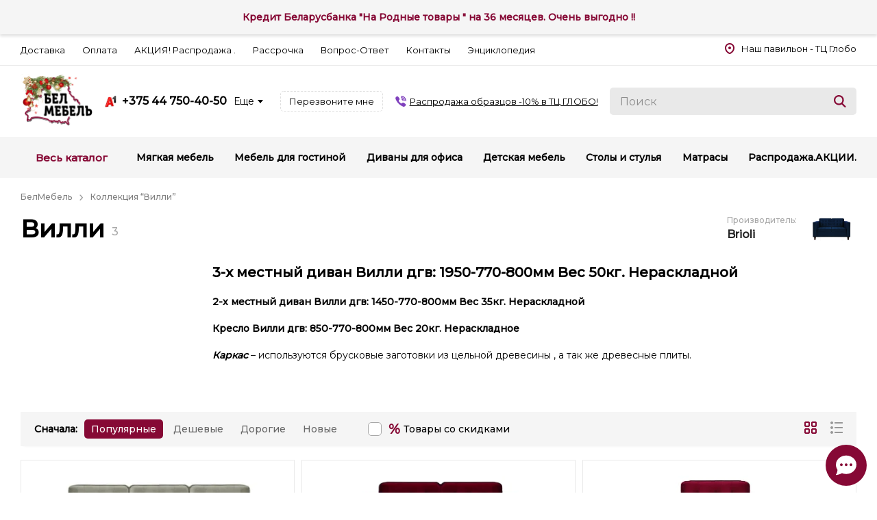

--- FILE ---
content_type: text/html; charset=utf-8
request_url: https://belmebel.by/collections/villi
body_size: 26272
content:
<!DOCTYPE html><html lang="ru"><head><meta charSet="utf-8"/><meta name="viewport" content="width=1260,user-scalable=yes"/><title>Вилли</title><link href="https://belmebel.by" rel="home"/><link href="https://belmebel.by/collections/villi" rel="canonical"/><meta name="og:url" content="https://belmebel.by/collections/villi"/><meta property="og:title" content="Вилли"/><meta property="og:type" content="website"/><meta name="twitter:card" content="summary"/><meta name="twitter:title" content="Вилли"/><script type="application/ld+json">{"@context":"http://schema.org","@type":"WebPage","name":"Вилли","mainEntityOfPage":{"@type":"WebPage","@id":"https://belmebel.by/collections/villi"}}</script><meta name="next-head-count" content="11"/><link rel="preconnect" href="//fonts.gstatic.com" crossorigin=""/><link rel="preconnect" href="//fonts.googleapis.com" crossorigin=""/><link rel="icon" href="/favicon/favicon.svg" type="image/svg+xml"/><link rel="apple-touch-icon" sizes="180x180" href="/favicon/apple-touch-icon.png"/><link rel="icon" type="image/png" sizes="32x32" href="/favicon/favicon-32x32.png"/><link rel="icon" type="image/png" sizes="16x16" href="/favicon/favicon-16x16.png"/><link rel="manifest" href="/favicon/site.webmanifest"/><link rel="mask-icon" href="/favicon/safari-pinned-tab.svg" color="#860935"/><meta name="application-name" content="BelMEBEL - Мебельный интернет-магазин"/><meta name="msapplication-config" content="/favicon/browserconfig.xml"/><meta name="theme-color" content="#860935"/><meta name="apple-mobile-web-app-status-bar-style" content="#860935"/><meta content="ya-title=#860935,ya-dock=fade"/><meta name="msapplication-navbutton-color" content="#860935"/><meta name="msapplication-TileColor" content="#860935"/><link rel="preconnect" href="https://fonts.gstatic.com" crossorigin /><link rel="preload" href="/_next/static/css/350e3765a7340b62.css" as="style"/><link rel="stylesheet" href="/_next/static/css/350e3765a7340b62.css" data-n-g=""/><noscript data-n-css=""></noscript><script defer="" nomodule="" src="/_next/static/chunks/polyfills-c67a75d1b6f99dc8.js"></script><script src="/_next/static/chunks/webpack-352eee9e2c77f285.js" defer=""></script><script src="/_next/static/chunks/framework-0f993ea2febf1269.js" defer=""></script><script src="/_next/static/chunks/main-23d62fb2d855d031.js" defer=""></script><script src="/_next/static/chunks/pages/_app-42e5cc24998d9f22.js" defer=""></script><script src="/_next/static/chunks/760-697dbf401d425f1c.js" defer=""></script><script src="/_next/static/chunks/575-7fe597b85ea562da.js" defer=""></script><script src="/_next/static/chunks/874-b7af725f50a81bc5.js" defer=""></script><script src="/_next/static/chunks/222-fecf198f755f9ea9.js" defer=""></script><script src="/_next/static/chunks/pages/collections/%5Balias%5D-712b286e7156c539.js" defer=""></script><script src="/_next/static/K9V7W6xqm3_Qhlj9FDYGs/_buildManifest.js" defer=""></script><script src="/_next/static/K9V7W6xqm3_Qhlj9FDYGs/_ssgManifest.js" defer=""></script><style data-styled="" data-styled-version="6.1.15">.ipPPTK{top:0;right:0;bottom:0;left:0;padding:10px;position:fixed;z-index:10000;background:rgba(0, 0, 0, 0.8);display:flex;align-items:center;justify-content:center;}/*!sc*/
.ipPPTK[hidden]{display:none;}/*!sc*/
data-styled.g11[id="sc-cMqPwU"]{content:"ipPPTK,"}/*!sc*/
.hmXhcg{transition:transform 0.35s ease-in-out,opacity 0.35s ease-in-out;transform:scale(0);opacity:0;}/*!sc*/
data-styled.g12[id="sc-jUkaYT"]{content:"hmXhcg,"}/*!sc*/
.huIOsS{position:relative;display:flex;align-items:center;justify-content:center;transition:background-color 0.3s;background-color:transparent;}/*!sc*/
.huIOsS img{transition:opacity 0.3s;}/*!sc*/
data-styled.g30[id="sc-bCjwNj"]{content:"huIOsS,"}/*!sc*/
*{--main-color:#860935;--main-color-hover:#72082d;}/*!sc*/
data-styled.g61[id="sc-global-ecmnoL1"]{content:"sc-global-ecmnoL1,"}/*!sc*/
.bcLfvk{max-width:calc(100% - 30px);width:1710px;margin:0 auto;padding:0 15px;}/*!sc*/
data-styled.g62[id="sc-incsXD"]{content:"bcLfvk,"}/*!sc*/
.jiCax{position:fixed;width:100%;top:0;min-width:1260px;padding:15px 30px;background-color:#f5f5f5;text-align:center;z-index:60;box-shadow:rgba(0, 0, 0, 0.12) 0 3px 4px 0;}/*!sc*/
data-styled.g68[id="sc-fcddXt"]{content:"jiCax,"}/*!sc*/
.jbzKGc{font-size:14px;font-weight:bold;line-height:20px;color:var(--main-color, #860935);}/*!sc*/
data-styled.g69[id="sc-ienWRC"]{content:"jbzKGc,"}/*!sc*/
.iWxpqy{cursor:pointer;}/*!sc*/
.iWxpqy svg{fill:var(--main-color, #860935);}/*!sc*/
.iWxpqy:hover{color:var(--main-color, #860935);}/*!sc*/
.iWxpqy:hover svg path{fill:var(--main-color, #860935);}/*!sc*/
.kgojBy{cursor:pointer;color:var(--main-color, #860935);}/*!sc*/
.kgojBy svg{fill:var(--main-color, #860935);}/*!sc*/
.kgojBy:hover{color:var(--main-color-hover, #6a072a);}/*!sc*/
.kgojBy:hover svg{fill:var(--main-color-hover, #6a072a);}/*!sc*/
data-styled.g77[id="sc-WwxRR"]{content:"iWxpqy,kgojBy,"}/*!sc*/
.iSLoAN{display:inline-flex;font-size:16px;align-items:center;white-space:pre-line;font-weight:normal;}/*!sc*/
.iSLoAN svg{transition:0.3s;margin-right:10px;}/*!sc*/
.jEjdFU{display:inline-flex;font-size:16px;align-items:center;white-space:pre-line;font-weight:600;}/*!sc*/
.jEjdFU svg{transition:0.3s;margin-right:10px;}/*!sc*/
data-styled.g78[id="sc-irDnDc"]{content:"iSLoAN,jEjdFU,"}/*!sc*/
.iHBKjn{border-bottom:1px solid #e9e9e9;background:white;}/*!sc*/
data-styled.g79[id="sc-fQMTnL"]{content:"iHBKjn,"}/*!sc*/
.kZNKIX{display:flex;justify-content:space-between;align-items:center;height:45px;}/*!sc*/
data-styled.g80[id="sc-bWxZAa"]{content:"kZNKIX,"}/*!sc*/
.Ysubp{margin-right:25px;display:inline-block;font-size:13px;cursor:pointer;}/*!sc*/
.Ysubp:hover{color:#666666;}/*!sc*/
data-styled.g82[id="sc-jqGXpJ"]{content:"Ysubp,"}/*!sc*/
.hxTMNa{font-size:13px;}/*!sc*/
data-styled.g83[id="sc-irzYNq"]{content:"hxTMNa,"}/*!sc*/
.fMdani{position:relative;}/*!sc*/
data-styled.g85[id="sc-hRwOVo"]{content:"fMdani,"}/*!sc*/
.fimXTW{width:100%;border:none;height:40px;font-size:16px;padding:0 50px 0 15px;border-radius:5px;background:#e9e9e9;}/*!sc*/
.fimXTW::placeholder{color:#666666;opacity:0.7;}/*!sc*/
.fimXTW:focus{border-color:var(--main-color-hover, #6a072a);}/*!sc*/
data-styled.g86[id="sc-jwqMsZ"]{content:"fimXTW,"}/*!sc*/
.jrQVhR{display:block;height:18px;width:18px;cursor:pointer;transition:all 0.3s ease-in-out;fill:var(--main-color, #860935);}/*!sc*/
.jrQVhR:hover{fill:var(--main-color-hover, #6a072a);}/*!sc*/
data-styled.g87[id="sc-ixjNQG"]{content:"jrQVhR,"}/*!sc*/
.hdSiWA{position:absolute;right:15px;top:50%;transform:translateY(-50%);}/*!sc*/
data-styled.g88[id="sc-kcdLor"]{content:"hdSiWA,"}/*!sc*/
.bMZQwg{border:1px dashed #dfdfdf;background:transparent;font-size:13px;height:30px;line-height:28px;padding:0 12px;display:block;position:relative;text-align:center;text-decoration:none;border-radius:5px;transition:0.3s;cursor:pointer;}/*!sc*/
.bMZQwg:hover{border-color:black;}/*!sc*/
.bMZQwg:hover[disabled]{border-color:#dfdfdf;}/*!sc*/
.bMZQwg:disabled{cursor:default;opacity:70%;}/*!sc*/
.gsYloc{background:transparent;border:1px solid #b7b7b7;font-size:13px;color:inherit;height:30px;line-height:28px;padding:0 12px;display:block;position:relative;text-align:center;text-decoration:none;border-radius:5px;transition:0.3s;cursor:pointer;}/*!sc*/
.gsYloc:hover{color:black;background:#eeeeee;}/*!sc*/
.gsYloc:hover[disabled]{background:transparent;}/*!sc*/
.gsYloc:disabled{cursor:default;opacity:70%;}/*!sc*/
.cJfjRH{font-size:16px;font-weight:600;border:1px solid var(--main-color, #860935);color:var(--main-color, #860935);height:40px;line-height:38px;padding:0 20px;display:block;position:relative;text-align:center;text-decoration:none;border-radius:5px;transition:0.3s;cursor:pointer;}/*!sc*/
.cJfjRH:hover{color:white;background:var(--main-color, #860935);}/*!sc*/
.cJfjRH:hover{background:var(--main-color, #860935);color:white;}/*!sc*/
.cJfjRH:hover[disabled]{background:white;color:var(--main-color, #860935);}/*!sc*/
.cJfjRH:disabled{cursor:default;opacity:70%;}/*!sc*/
data-styled.g93[id="sc-fQNqfz"]{content:"bMZQwg,gsYloc,cJfjRH,"}/*!sc*/
.kUXmJW{transition:0.3s;white-space:nowrap;cursor:pointer;display:inline-flex;align-items:center;font-size:16px;line-height:18px;font-weight:600;}/*!sc*/
.kUXmJW img,.kUXmJW svg{height:18px;}/*!sc*/
data-styled.g95[id="sc-fDVLrx"]{content:"kUXmJW,"}/*!sc*/
.rrvwf:hover{color:#f41924;}/*!sc*/
.rrvwf img{margin-right:8px;}/*!sc*/
data-styled.g97[id="sc-fWxfiP"]{content:"rrvwf,"}/*!sc*/
.bKUaCp{display:inline-flex;margin-left:10px;align-items:center;cursor:pointer;font-size:14px;}/*!sc*/
.bKUaCp svg{transition:0.3s ease;transform:none;}/*!sc*/
.bKUaCp svg{margin-left:-3px;}/*!sc*/
data-styled.g118[id="sc-eyiRLT"]{content:"bKUaCp,"}/*!sc*/
.fDXAOl{background:#fff;box-shadow:0 8px 16px 0 rgba(41, 44, 51, 0.12);position:absolute;z-index:44;padding:10px;display:flex;flex-direction:column;gap:15px;top:100%;left:0;right:0;margin-top:10px;transition:0.3s all ease;visibility:hidden;opacity:0;}/*!sc*/
data-styled.g119[id="sc-fIeReU"]{content:"fDXAOl,"}/*!sc*/
.llmxJZ{width:40px;height:40px;border-radius:50%;display:flex;align-items:center;justify-content:center;}/*!sc*/
.llmxJZ svg{max-width:25px;}/*!sc*/
data-styled.g120[id="sc-kdWPFt"]{content:"llmxJZ,"}/*!sc*/
.hHlgrB{display:flex;gap:10px;align-items:center;transition:0.3s all ease;font-size:18px;font-weight:400;}/*!sc*/
.hHlgrB:hover{color:#665cac;}/*!sc*/
.hHlgrB .sc-kdWPFt{background:#665cac;}/*!sc*/
.fMozAx{display:flex;gap:10px;align-items:center;transition:0.3s all ease;font-size:18px;font-weight:400;}/*!sc*/
.fMozAx:hover{color:#33b1e1;}/*!sc*/
.fMozAx .sc-kdWPFt{background:#33b1e1;}/*!sc*/
.bpCZVZ{display:flex;gap:10px;align-items:center;transition:0.3s all ease;font-size:18px;font-weight:400;}/*!sc*/
.bpCZVZ:hover{color:#02d051;}/*!sc*/
.bpCZVZ .sc-kdWPFt{background:#02d051;}/*!sc*/
data-styled.g121[id="sc-kVFJWv"]{content:"hHlgrB,fMozAx,bpCZVZ,"}/*!sc*/
.bCTryL{color:#5a5a5a;font-size:13px;line-height:100%;}/*!sc*/
data-styled.g131[id="sc-egnSlO"]{content:"bCTryL,"}/*!sc*/
.iwYbjg{font-size:13px;white-space:nowrap;text-overflow:ellipsis;overflow:hidden;}/*!sc*/
data-styled.g132[id="sc-iCfQMn"]{content:"iwYbjg,"}/*!sc*/
.ebpCrc{display:flex;flex:1;margin:10px 0;}/*!sc*/
.ebpCrc .sc-egnSlO{margin-right:5px;}/*!sc*/
.ebpCrc .sc-iCfQMn{flex:1;font-size:12px;}/*!sc*/
data-styled.g133[id="sc-kSwkvc"]{content:"ebpCrc,"}/*!sc*/
.csUhRY{display:flex;flex-direction:column;width:80px;}/*!sc*/
.csUhRY .sc-egnSlO{margin-bottom:5px;}/*!sc*/
data-styled.g134[id="sc-dYSzwF"]{content:"csUhRY,"}/*!sc*/
.jmRsso{width:230px;}/*!sc*/
data-styled.g136[id="sc-ivJkgj"]{content:"jmRsso,"}/*!sc*/
.iVtA-dO{display:flex;margin:10px 0 0;}/*!sc*/
data-styled.g137[id="sc-kLZDOY"]{content:"iVtA-dO,"}/*!sc*/
.hqUoRu{display:flex;align-items:center;justify-content:space-between;padding:10px 0;min-height:104px;}/*!sc*/
data-styled.g191[id="sc-fjRZMg"]{content:"hqUoRu,"}/*!sc*/
.iaJKkw{display:flex;align-items:center;}/*!sc*/
.iaJKkw img{max-height:100px;}/*!sc*/
data-styled.g192[id="sc-jFJYmF"]{content:"iaJKkw,"}/*!sc*/
.jTCA-dj img{max-width:200px;max-height:80px;}/*!sc*/
data-styled.g193[id="sc-bETbji"]{content:"jTCA-dj,"}/*!sc*/
.kikfGZ{display:flex;}/*!sc*/
@media (min-width: 1260px) and (max-width: 1499.98px){.kikfGZ{flex-direction:column;}}/*!sc*/
data-styled.g194[id="sc-gaKZJH"]{content:"kikfGZ,"}/*!sc*/
.clVVjv{margin-right:35px;display:flex;align-items:center;position:relative;}/*!sc*/
.clVVjv:last-child{margin-right:0;}/*!sc*/
@media (min-width: 1260px) and (max-width: 1499.98px){.clVVjv{margin:0 0 7px 0;}.clVVjv:last-child{margin-bottom:0;}}/*!sc*/
data-styled.g195[id="sc-fdvtgc"]{content:"clVVjv,"}/*!sc*/
.cgDYgg{position:relative;}/*!sc*/
data-styled.g196[id="sc-jznrGB"]{content:"cgDYgg,"}/*!sc*/
.gbFAXx{white-space:nowrap;border:0 none;text-decoration:underline;font-size:13px;display:flex;align-items:center;color:black;}/*!sc*/
.gbFAXx:hover{color:#7f40bd;}/*!sc*/
.gbFAXx svg{margin-right:5px;}/*!sc*/
data-styled.g197[id="sc-bywuDe"]{content:"gbFAXx,"}/*!sc*/
.hCWpC{width:400px;}/*!sc*/
@media (min-width: 1260px) and (max-width: 1499.98px){.hCWpC{width:360px;}}/*!sc*/
@media (max-width: 1259.98px){.hCWpC{display:none;width:0;}}/*!sc*/
data-styled.g198[id="sc-fUotdD"]{content:"hCWpC,"}/*!sc*/
.gLXkgy{display:none;}/*!sc*/
@media (max-width: 1259.98px){.gLXkgy{display:block;}.gLXkgy svg{fill:var(--main-color, #860935);}.gLXkgy svg:hover{fill:var(--main-color-hover, #6a072a);}}/*!sc*/
data-styled.g199[id="sc-elZpNk"]{content:"gLXkgy,"}/*!sc*/
.gfQAfM{white-space:normal;margin-top:10px;}/*!sc*/
data-styled.g205[id="sc-eKJCIy"]{content:"gfQAfM,"}/*!sc*/
.bIqaeL{display:block;margin-top:20px;min-height:18.4px;}/*!sc*/
data-styled.g206[id="sc-bQAcZf"]{content:"bIqaeL,"}/*!sc*/
.bunjem{font-size:14px;font-weight:500;color:#f41924;}/*!sc*/
data-styled.g207[id="sc-cUkrys"]{content:"bunjem,"}/*!sc*/
.jOSNFA{font-weight:500;line-height:20px;overflow:hidden;}/*!sc*/
data-styled.g208[id="sc-ROZ"]{content:"jOSNFA,"}/*!sc*/
.kOMjNB{padding-bottom:15px;display:flex;flex-direction:column;flex:1 0;}/*!sc*/
data-styled.g209[id="sc-gLyBZa"]{content:"kOMjNB,"}/*!sc*/
.bVsJmv{display:block;font-size:12px;font-weight:500;line-height:18px;color:#a8a8a8;}/*!sc*/
data-styled.g210[id="sc-dRpcpH"]{content:"bVsJmv,"}/*!sc*/
.iVwFNJ{height:100%;width:100%;display:flex;position:relative;flex-direction:column;background:white;border:1px solid #e9e9e9;transition:0.3s;padding:15px 15px 0 15px;overflow:hidden;}/*!sc*/
.iVwFNJ:hover{box-shadow:0 0 20px rgba(0, 0, 0, 0.06);}/*!sc*/
.iVwFNJ:hover .sc-ROZ{color:var(--main-color, #860935);}/*!sc*/
data-styled.g211[id="sc-gwagMn"]{content:"iVwFNJ,"}/*!sc*/
.drVydm{height:190px;display:flex;align-items:center;justify-content:center;}/*!sc*/
.drVydm img{max-height:190px;}/*!sc*/
data-styled.g212[id="sc-dzFwgm"]{content:"drVydm,"}/*!sc*/
.eKmZBq{margin-top:auto;padding-top:10px;display:flex;flex-direction:column;justify-content:flex-end;}/*!sc*/
data-styled.g214[id="sc-bJgkWg"]{content:"eKmZBq,"}/*!sc*/
.gZApYy{display:flex;align-items:center;}/*!sc*/
data-styled.g216[id="sc-dtiPAi"]{content:"gZApYy,"}/*!sc*/
.jdSVCp{font-size:22px;line-height:100%;font-weight:600;}/*!sc*/
data-styled.g217[id="sc-ezeoWd"]{content:"jdSVCp,"}/*!sc*/
.beDJxV{border-top:1px solid #e9e9e9;margin:auto -15px 0;padding-bottom:15px;}/*!sc*/
data-styled.g220[id="sc-ftXOQK"]{content:"beDJxV,"}/*!sc*/
.dHBmVR{margin:0 15px;}/*!sc*/
data-styled.g221[id="sc-hlsVCM"]{content:"dHBmVR,"}/*!sc*/
.iggTto{background:#f5f5f5;overflow:hidden;}/*!sc*/
data-styled.g238[id="sc-kLegEO"]{content:"iggTto,"}/*!sc*/
.gqyVYe{display:flex;align-items:center;height:60px;}/*!sc*/
data-styled.g239[id="sc-kKFlKV"]{content:"gqyVYe,"}/*!sc*/
.ibwamU{white-space:nowrap;margin-right:60px;}/*!sc*/
@media (max-width: 1499.98px){.ibwamU{margin-right:30px;}}/*!sc*/
data-styled.g240[id="sc-hOkBeU"]{content:"ibwamU,"}/*!sc*/
.TeCAk{width:100%;}/*!sc*/
data-styled.g241[id="sc-eWPYrS"]{content:"TeCAk,"}/*!sc*/
.gXYIyy{display:flex;justify-content:space-between;}/*!sc*/
data-styled.g242[id="sc-ccGyIz"]{content:"gXYIyy,"}/*!sc*/
.bbhajk{white-space:nowrap;padding:0 5px;}/*!sc*/
.bbhajk:first-child{padding-left:0;}/*!sc*/
.bbhajk:last-child{padding-right:0;}/*!sc*/
.bbhajk:hover{color:var(--main-color, #860935);}/*!sc*/
data-styled.g243[id="sc-dgqNhM"]{content:"bbhajk,"}/*!sc*/
.bcpSAj{font-weight:700;font-size:15px;text-decoration:none;display:block;}/*!sc*/
@media (max-width: 1499.98px){.bcpSAj{font-size:14px;}}/*!sc*/
data-styled.g244[id="sc-mhnyt"]{content:"bcpSAj,"}/*!sc*/
.kVIrAU{margin-left:10px;display:block;font-weight:700;font-size:15px;}/*!sc*/
data-styled.g245[id="sc-eEZNFi"]{content:"kVIrAU,"}/*!sc*/
.ddmQMe{display:flex;align-items:center;transition:all 0.3s ease-in-out;padding:10px 12px;border-radius:3px;background:transparent;}/*!sc*/
.ddmQMe:hover .sc-eEZNFi{opacity:0.85;}/*!sc*/
.ddmQMe:hover svg{opacity:0.85;}/*!sc*/
.ddmQMe svg{fill:var(--main-color, #860935);}/*!sc*/
.ddmQMe .sc-eEZNFi{color:var(--main-color, #860935);}/*!sc*/
data-styled.g246[id="sc-bKQnVP"]{content:"ddmQMe,"}/*!sc*/
.dzdIFf{margin-bottom:15px;}/*!sc*/
data-styled.g282[id="sc-dtckWT"]{content:"dzdIFf,"}/*!sc*/
.iLwDbv{margin-bottom:20px;}/*!sc*/
data-styled.g283[id="sc-ewMzwg"]{content:"iLwDbv,"}/*!sc*/
.dLQewa{display:flex;justify-content:space-between;padding:40px 0 25px;line-height:22px;}/*!sc*/
data-styled.g284[id="sc-bCCZMN"]{content:"dLQewa,"}/*!sc*/
.bwkCOe:last-child{padding-right:55px;}/*!sc*/
data-styled.g285[id="sc-ggPeai"]{content:"bwkCOe,"}/*!sc*/
.hoeSme{display:block;font-weight:800;margin-bottom:15px;}/*!sc*/
data-styled.g286[id="sc-dmFEqP"]{content:"hoeSme,"}/*!sc*/
.dxigmQ{display:block;font-weight:800;margin-bottom:15px;}/*!sc*/
data-styled.g287[id="sc-eqpSQc"]{content:"dxigmQ,"}/*!sc*/
.jMSAbk{display:block;margin-bottom:10px;cursor:pointer;font-weight:400;}/*!sc*/
.jMSAbk:hover{color:#666666;}/*!sc*/
.jMSAbk:last-child{margin-bottom:0;}/*!sc*/
data-styled.g288[id="sc-bwgtgJ"]{content:"jMSAbk,"}/*!sc*/
.vIeIn{font-size:14px;line-height:22px;margin-bottom:20px;white-space:pre-line;}/*!sc*/
data-styled.g289[id="sc-fptaHq"]{content:"vIeIn,"}/*!sc*/
.AcUhR{margin-bottom:25px;}/*!sc*/
data-styled.g290[id="sc-cvjAXX"]{content:"AcUhR,"}/*!sc*/
.eXEvfQ{height:80px;padding:25px 0 15px;font-size:13px;}/*!sc*/
data-styled.g291[id="sc-hSfIdX"]{content:"eXEvfQ,"}/*!sc*/
.kGezxa{display:flex;justify-content:space-between;align-items:center;}/*!sc*/
data-styled.g292[id="sc-eVKXxW"]{content:"kGezxa,"}/*!sc*/
.kGDjYp{font-size:13px;line-height:22px;}/*!sc*/
data-styled.g293[id="sc-gbGwTR"]{content:"kGDjYp,"}/*!sc*/
.kjmMIR{margin-right:100px;}/*!sc*/
.kjmMIR:hover b{color:var(--main-color, #860935);}/*!sc*/
data-styled.g294[id="sc-dflMnQ"]{content:"kjmMIR,"}/*!sc*/
.UUEFy{margin-right:15px;border-bottom-width:1px;border-bottom-style:solid;transition:0.3s all ease;}/*!sc*/
.UUEFy:hover{color:var(--main-color, #860935);border-bottom-color:transparent;}/*!sc*/
.UUEFy:last-child{margin-right:0;}/*!sc*/
data-styled.g296[id="sc-ePoqRS"]{content:"UUEFy,"}/*!sc*/
.jSmHtH{display:block;width:50px;height:50px;overflow:hidden;}/*!sc*/
.jSmHtH:hover{transform:scale(1.1);transition:0.3s;}/*!sc*/
.jSmHtH svg{width:100%;height:100%;}/*!sc*/
data-styled.g297[id="sc-fVjQnN"]{content:"jSmHtH,"}/*!sc*/
body>jdiv{display:none;}/*!sc*/
data-styled.g298[id="sc-global-jBrXoY1"]{content:"sc-global-jBrXoY1,"}/*!sc*/
.edSAXJ{position:fixed;bottom:10px;z-index:2001;right:15px;opacity:1;visibility:visible;}/*!sc*/
data-styled.g299[id="sc-cYPfHM"]{content:"edSAXJ,"}/*!sc*/
.eRnMpM{transition:0.3ms ease;background-color:var(--main-color, #860935);width:60px;height:60px;display:flex;align-items:center;justify-content:center;border-radius:50%;position:relative;box-shadow:0 2px 10px 0 transparent;}/*!sc*/
.eRnMpM:before{transform:translate(-50%, -50%) rotate(45deg) translateZ(0);content:'';position:absolute;top:50%;left:50%;width:20px;height:2px;background-color:#efefef;opacity:0;visibility:hidden;transition:0.45s ease;}/*!sc*/
.eRnMpM:after{transform:translate(-50%, -50%) rotate(-45deg) translateZ(0);content:'';position:absolute;top:50%;left:50%;width:20px;height:2px;background-color:#efefef;opacity:0;visibility:hidden;transition:0.45s ease;}/*!sc*/
data-styled.g301[id="sc-dXSnza"]{content:"eRnMpM,"}/*!sc*/
.gpfWBP{position:absolute;bottom:calc(100% + 20px);left:50%;transform:translateX(-50%);transition:0.4s ease;opacity:0;visibility:hidden;}/*!sc*/
data-styled.g302[id="sc-cDFfKL"]{content:"gpfWBP,"}/*!sc*/
.EGMAb:not(:last-child){margin-bottom:15px;}/*!sc*/
.EGMAb:first-child{margin-top:5px;}/*!sc*/
data-styled.g303[id="sc-ekxNja"]{content:"EGMAb,"}/*!sc*/
.cQfOJR{display:flex;align-items:center;justify-content:center;background-color:var(--main-color, #860935);width:50px;height:50px;border-radius:50%;transition:0.3s;}/*!sc*/
.cQfOJR:hover{transform:scale(1.1);}/*!sc*/
.cQfOJR svg{width:30px;height:25px;}/*!sc*/
data-styled.g304[id="sc-NfUAF"]{content:"cQfOJR,"}/*!sc*/
.dwhOEJ{opacity:1;transition:all 0.3s ease-in-out;height:25px;}/*!sc*/
data-styled.g305[id="sc-ctYBYU"]{content:"dwhOEJ,"}/*!sc*/
.fMBFub{background:#f5f5f5;}/*!sc*/
data-styled.g306[id="sc-cxizeH"]{content:"fMBFub,"}/*!sc*/
.djZvmD{background-color:white;min-height:100vh;display:flex;flex-direction:column;width:100%;margin-top:0;}/*!sc*/
data-styled.g337[id="sc-ffMLbF"]{content:"djZvmD,"}/*!sc*/
.jEQOAM{flex:1 0 auto;display:flex;flex-direction:column;}/*!sc*/
data-styled.g338[id="sc-cMAtuG"]{content:"jEQOAM,"}/*!sc*/
.kcFTgl{font-size:14px;line-height:24px;}/*!sc*/
.kcFTgl *:first-child{margin-top:0!important;}/*!sc*/
.kcFTgl p{margin:15px 0;}/*!sc*/
.kcFTgl h2{font-size:24px;margin:30px 0 15px;line-height:40px;}/*!sc*/
.kcFTgl h3{font-size:22px;margin:30px 0 15px;line-height:36px;font-weight:500;}/*!sc*/
.kcFTgl h4{font-size:20px;margin:25px 0 15px;line-height:32px;}/*!sc*/
.kcFTgl h5{font-size:18px;margin:25px 0 15px;line-height:28px;}/*!sc*/
.kcFTgl h6{font-size:16px;margin:20px 0 15px;line-height:26px;}/*!sc*/
.kcFTgl a{color:var(--main-color, #860935);font-weight:500;text-decoration:underline;}/*!sc*/
.kcFTgl a:hover{text-decoration:none;}/*!sc*/
.kcFTgl li{list-style-type:disc;margin:10px 0 10px 30px;}/*!sc*/
.kcFTgl ul,.kcFTgl ol{margin:20px 0;}/*!sc*/
.kcFTgl figure{display:flex;flex-direction:column;align-items:center;padding:10px;margin:25px 0;}/*!sc*/
.kcFTgl figcaption{margin-top:10px;font-weight:500;}/*!sc*/
data-styled.g339[id="sc-hisrVf"]{content:"kcFTgl,"}/*!sc*/
.bJWNyL{margin-right:50px;display:flex;align-items:center;}/*!sc*/
data-styled.g340[id="sc-cKJLRI"]{content:"bJWNyL,"}/*!sc*/
.fvYWIE{display:block;font-size:36px;line-height:100%;margin:0 10px 0 0;}/*!sc*/
data-styled.g341[id="sc-hgBKsh"]{content:"fvYWIE,"}/*!sc*/
.fNTULz{display:block;font-size:16px;font-weight:500;line-height:100%;color:#a8a8a8;margin-top:10px;}/*!sc*/
data-styled.g342[id="sc-cJoUOb"]{content:"fNTULz,"}/*!sc*/
.eFqnCm{display:flex;}/*!sc*/
data-styled.g344[id="sc-SPJDV"]{content:"eFqnCm,"}/*!sc*/
.diDnnD{position:relative;margin-left:10px;padding-right:17px;font-size:12px;line-height:16px;color:#7e7e7e;font-weight:500;}/*!sc*/
.diDnnD:first-child{margin-left:0;}/*!sc*/
.diDnnD:last-child{padding-right:0;}/*!sc*/
.diDnnD:last-child svg{display:none;}/*!sc*/
data-styled.g345[id="sc-czIrck"]{content:"diDnnD,"}/*!sc*/
.cjKqAc{transition:all 0.3s ease-in-out;}/*!sc*/
.cjKqAc:hover{color:#aaa;}/*!sc*/
data-styled.g346[id="sc-cryKbr"]{content:"cjKqAc,"}/*!sc*/
.cRlTcl{display:block;position:absolute;right:0;top:2px;opacity:0.75;}/*!sc*/
data-styled.g347[id="sc-dYrrzG"]{content:"cRlTcl,"}/*!sc*/
.laLVSj{margin:20px 0 30px;}/*!sc*/
data-styled.g348[id="sc-AZyRl"]{content:"laLVSj,"}/*!sc*/
.hmGeXs{margin-top:20px;}/*!sc*/
data-styled.g349[id="sc-chSgpA"]{content:"hmGeXs,"}/*!sc*/
.fRJYRl{position:relative;display:flex;font-size:13px;line-height:20px;padding-left:30px;cursor:pointer;}/*!sc*/
.fRJYRl input{position:absolute;left:0;width:20px;height:20px;appearance:none;-moz-appearance:none;-webkit-appearance:none;visibility:hidden;border:none;border-radius:0;cursor:pointer;}/*!sc*/
.fRJYRl input:before{content:'';position:absolute;height:20px;width:20px;border-radius:5px;border:1px solid #a8a8a8;left:0;background:white;visibility:visible;}/*!sc*/
data-styled.g663[id="sc-brjKJR"]{content:"fRJYRl,"}/*!sc*/
.XEkKY{display:flex;}/*!sc*/
.XEkKY a{color:var(--main-color, #860935);text-decoration:underline;}/*!sc*/
.XEkKY a:hover{text-decoration:none;}/*!sc*/
data-styled.g664[id="sc-jwnunG"]{content:"XEkKY,"}/*!sc*/
.cdLThA{display:block;font-size:20px;color:var(--main-color, #860935);font-weight:600;margin-right:5px;}/*!sc*/
data-styled.g665[id="sc-goSpAn"]{content:"cdLThA,"}/*!sc*/
.fflDUo{display:flex;align-items:center;justify-content:space-between;height:50px;flex:1;background:#f5f5f5;padding:0 20px;}/*!sc*/
data-styled.g858[id="sc-dFUodX"]{content:"fflDUo,"}/*!sc*/
.bbgMDe{display:flex;align-items:center;justify-content:space-between;}/*!sc*/
data-styled.g859[id="sc-JzDxW"]{content:"bbgMDe,"}/*!sc*/
.WBNuH{display:flex;align-items:center;justify-content:space-between;font-size:14px;font-weight:600;margin-right:30px;}/*!sc*/
data-styled.g860[id="sc-jjCAoR"]{content:"WBNuH,"}/*!sc*/
.hrvwLf{margin-right:10px;}/*!sc*/
data-styled.g861[id="sc-gnhPIQ"]{content:"hrvwLf,"}/*!sc*/
.SYQAX{padding:0 10px;margin-right:5px;font-size:14px;display:block;font-weight:500;line-height:28px;border-radius:5px;background:var(--main-color, #860935);color:white;}/*!sc*/
.SYQAX:hover{color:white;}/*!sc*/
.fYIibi{padding:0 10px;margin-right:5px;font-size:14px;display:block;font-weight:500;line-height:28px;border-radius:5px;background:transparent;color:#666666;}/*!sc*/
.fYIibi:hover{color:var(--main-color, #860935);}/*!sc*/
data-styled.g862[id="sc-jyFwOi"]{content:"SYQAX,fYIibi,"}/*!sc*/
.bUzpxu{font-size:14px;font-weight:500;}/*!sc*/
data-styled.g863[id="sc-grksaP"]{content:"bUzpxu,"}/*!sc*/
.TnnRd{display:flex;width:76px;margin:0 -10px;}/*!sc*/
data-styled.g864[id="sc-caphBE"]{content:"TnnRd,"}/*!sc*/
.eCfSAy{padding:0 10px;}/*!sc*/
.eCfSAy svg{fill:var(--main-color, #860935);}/*!sc*/
.eCfSAy:hover:not(.isActive) svg{fill:var(--main-color, #860935);}/*!sc*/
.crARnT{padding:0 10px;}/*!sc*/
.crARnT svg{fill:#989898;}/*!sc*/
.crARnT:hover:not(.isActive) svg{fill:#666666;}/*!sc*/
data-styled.g865[id="sc-kipMnh"]{content:"eCfSAy,crARnT,"}/*!sc*/
.dEVsKO{flex:1;display:flex;flex-wrap:wrap;height:max-content;}/*!sc*/
data-styled.g876[id="sc-kLJjzj"]{content:"dEVsKO,"}/*!sc*/
.kOBqBa{margin:5px;width:calc(25% - 10px);}/*!sc*/
@media (max-width: 1499.98px){.kOBqBa{width:calc(33.333% - 10px);}}/*!sc*/
data-styled.g877[id="sc-hPoyTi"]{content:"kOBqBa,"}/*!sc*/
.hKeBAb{width:100%;}/*!sc*/
data-styled.g880[id="sc-jPpzkj"]{content:"hKeBAb,"}/*!sc*/
.kBcMGy{display:flex;position:sticky;z-index:99;top:0;box-shadow:rgba(0, 0, 0, 0.1) 0 3px 4px -4px;}/*!sc*/
data-styled.g882[id="sc-haLWvc"]{content:"kBcMGy,"}/*!sc*/
.cOFOah{display:flex;}/*!sc*/
data-styled.g883[id="sc-egCwLJ"]{content:"cOFOah,"}/*!sc*/
.cxCFdg{flex:1;flex-direction:column;margin:15px -5px -5px -5px;}/*!sc*/
data-styled.g885[id="sc-iVWjKL"]{content:"cxCFdg,"}/*!sc*/
.dPNlck{display:flex;justify-content:space-between;}/*!sc*/
data-styled.g890[id="sc-jlvAio"]{content:"dPNlck,"}/*!sc*/
.fqbxtD{max-width:500px;min-width:250px;margin-right:30px;}/*!sc*/
.fqbxtD img{height:200px;}/*!sc*/
data-styled.g891[id="sc-grmayV"]{content:"fqbxtD,"}/*!sc*/
.fklsNq{flex:1;}/*!sc*/
data-styled.g892[id="sc-iFFTSN"]{content:"fklsNq,"}/*!sc*/
.elaYoS{display:flex;height:36px;}/*!sc*/
data-styled.g893[id="sc-fJljmM"]{content:"elaYoS,"}/*!sc*/
.gxQRoH{display:flex;flex-direction:column;justify-content:space-between;}/*!sc*/
data-styled.g894[id="sc-cfDXsT"]{content:"gxQRoH,"}/*!sc*/
.daCJiw{font-size:12px;font-weight:500;line-height:100%;color:#a8a8a8;}/*!sc*/
data-styled.g895[id="sc-kyEWlO"]{content:"daCJiw,"}/*!sc*/
.cWuCTF{font-weight:600;opacity:0.85;}/*!sc*/
data-styled.g896[id="sc-izjnmJ"]{content:"cWuCTF,"}/*!sc*/
.hCMAqL img{height:36px;margin-left:15px;}/*!sc*/
data-styled.g897[id="sc-fCOCGI"]{content:"hCMAqL,"}/*!sc*/
.idFiGw{margin-bottom:40px;}/*!sc*/
data-styled.g898[id="sc-bZhqMP"]{content:"idFiGw,"}/*!sc*/
.lhfvyt{display:flex;align-items:flex-end;justify-content:space-between;}/*!sc*/
data-styled.g900[id="sc-kQpxFZ"]{content:"lhfvyt,"}/*!sc*/
.fQZioT{margin:0 0 30px 50px;}/*!sc*/
data-styled.g901[id="sc-hTUMZY"]{content:"fQZioT,"}/*!sc*/
.iIXiOD{margin-top:20px;}/*!sc*/
data-styled.g902[id="sc-gzHFlJ"]{content:"iIXiOD,"}/*!sc*/
</style><style data-href="https://fonts.googleapis.com/css?family=Montserrat:300,400,500&display=swap&subset=cyrillic">@font-face{font-family:'Montserrat';font-style:normal;font-weight:300;font-display:swap;src:url(https://fonts.gstatic.com/l/font?kit=JTUHjIg1_i6t8kCHKm4532VJOt5-QNFgpCs16Hw9aXw&skey=7bc19f711c0de8f&v=v31) format('woff')}@font-face{font-family:'Montserrat';font-style:normal;font-weight:400;font-display:swap;src:url(https://fonts.gstatic.com/l/font?kit=JTUHjIg1_i6t8kCHKm4532VJOt5-QNFgpCtr6Hw9aXw&skey=7bc19f711c0de8f&v=v31) format('woff')}@font-face{font-family:'Montserrat';font-style:normal;font-weight:500;font-display:swap;src:url(https://fonts.gstatic.com/l/font?kit=JTUHjIg1_i6t8kCHKm4532VJOt5-QNFgpCtZ6Hw9aXw&skey=7bc19f711c0de8f&v=v31) format('woff')}@font-face{font-family:'Montserrat';font-style:normal;font-weight:300;font-display:swap;src:url(https://fonts.gstatic.com/s/montserrat/v31/JTUSjIg1_i6t8kCHKm459WRhyyTh89ZNpQ.woff2) format('woff2');unicode-range:U+0460-052F,U+1C80-1C8A,U+20B4,U+2DE0-2DFF,U+A640-A69F,U+FE2E-FE2F}@font-face{font-family:'Montserrat';font-style:normal;font-weight:300;font-display:swap;src:url(https://fonts.gstatic.com/s/montserrat/v31/JTUSjIg1_i6t8kCHKm459W1hyyTh89ZNpQ.woff2) format('woff2');unicode-range:U+0301,U+0400-045F,U+0490-0491,U+04B0-04B1,U+2116}@font-face{font-family:'Montserrat';font-style:normal;font-weight:300;font-display:swap;src:url(https://fonts.gstatic.com/s/montserrat/v31/JTUSjIg1_i6t8kCHKm459WZhyyTh89ZNpQ.woff2) format('woff2');unicode-range:U+0102-0103,U+0110-0111,U+0128-0129,U+0168-0169,U+01A0-01A1,U+01AF-01B0,U+0300-0301,U+0303-0304,U+0308-0309,U+0323,U+0329,U+1EA0-1EF9,U+20AB}@font-face{font-family:'Montserrat';font-style:normal;font-weight:300;font-display:swap;src:url(https://fonts.gstatic.com/s/montserrat/v31/JTUSjIg1_i6t8kCHKm459WdhyyTh89ZNpQ.woff2) format('woff2');unicode-range:U+0100-02BA,U+02BD-02C5,U+02C7-02CC,U+02CE-02D7,U+02DD-02FF,U+0304,U+0308,U+0329,U+1D00-1DBF,U+1E00-1E9F,U+1EF2-1EFF,U+2020,U+20A0-20AB,U+20AD-20C0,U+2113,U+2C60-2C7F,U+A720-A7FF}@font-face{font-family:'Montserrat';font-style:normal;font-weight:300;font-display:swap;src:url(https://fonts.gstatic.com/s/montserrat/v31/JTUSjIg1_i6t8kCHKm459WlhyyTh89Y.woff2) format('woff2');unicode-range:U+0000-00FF,U+0131,U+0152-0153,U+02BB-02BC,U+02C6,U+02DA,U+02DC,U+0304,U+0308,U+0329,U+2000-206F,U+20AC,U+2122,U+2191,U+2193,U+2212,U+2215,U+FEFF,U+FFFD}@font-face{font-family:'Montserrat';font-style:normal;font-weight:400;font-display:swap;src:url(https://fonts.gstatic.com/s/montserrat/v31/JTUSjIg1_i6t8kCHKm459WRhyyTh89ZNpQ.woff2) format('woff2');unicode-range:U+0460-052F,U+1C80-1C8A,U+20B4,U+2DE0-2DFF,U+A640-A69F,U+FE2E-FE2F}@font-face{font-family:'Montserrat';font-style:normal;font-weight:400;font-display:swap;src:url(https://fonts.gstatic.com/s/montserrat/v31/JTUSjIg1_i6t8kCHKm459W1hyyTh89ZNpQ.woff2) format('woff2');unicode-range:U+0301,U+0400-045F,U+0490-0491,U+04B0-04B1,U+2116}@font-face{font-family:'Montserrat';font-style:normal;font-weight:400;font-display:swap;src:url(https://fonts.gstatic.com/s/montserrat/v31/JTUSjIg1_i6t8kCHKm459WZhyyTh89ZNpQ.woff2) format('woff2');unicode-range:U+0102-0103,U+0110-0111,U+0128-0129,U+0168-0169,U+01A0-01A1,U+01AF-01B0,U+0300-0301,U+0303-0304,U+0308-0309,U+0323,U+0329,U+1EA0-1EF9,U+20AB}@font-face{font-family:'Montserrat';font-style:normal;font-weight:400;font-display:swap;src:url(https://fonts.gstatic.com/s/montserrat/v31/JTUSjIg1_i6t8kCHKm459WdhyyTh89ZNpQ.woff2) format('woff2');unicode-range:U+0100-02BA,U+02BD-02C5,U+02C7-02CC,U+02CE-02D7,U+02DD-02FF,U+0304,U+0308,U+0329,U+1D00-1DBF,U+1E00-1E9F,U+1EF2-1EFF,U+2020,U+20A0-20AB,U+20AD-20C0,U+2113,U+2C60-2C7F,U+A720-A7FF}@font-face{font-family:'Montserrat';font-style:normal;font-weight:400;font-display:swap;src:url(https://fonts.gstatic.com/s/montserrat/v31/JTUSjIg1_i6t8kCHKm459WlhyyTh89Y.woff2) format('woff2');unicode-range:U+0000-00FF,U+0131,U+0152-0153,U+02BB-02BC,U+02C6,U+02DA,U+02DC,U+0304,U+0308,U+0329,U+2000-206F,U+20AC,U+2122,U+2191,U+2193,U+2212,U+2215,U+FEFF,U+FFFD}@font-face{font-family:'Montserrat';font-style:normal;font-weight:500;font-display:swap;src:url(https://fonts.gstatic.com/s/montserrat/v31/JTUSjIg1_i6t8kCHKm459WRhyyTh89ZNpQ.woff2) format('woff2');unicode-range:U+0460-052F,U+1C80-1C8A,U+20B4,U+2DE0-2DFF,U+A640-A69F,U+FE2E-FE2F}@font-face{font-family:'Montserrat';font-style:normal;font-weight:500;font-display:swap;src:url(https://fonts.gstatic.com/s/montserrat/v31/JTUSjIg1_i6t8kCHKm459W1hyyTh89ZNpQ.woff2) format('woff2');unicode-range:U+0301,U+0400-045F,U+0490-0491,U+04B0-04B1,U+2116}@font-face{font-family:'Montserrat';font-style:normal;font-weight:500;font-display:swap;src:url(https://fonts.gstatic.com/s/montserrat/v31/JTUSjIg1_i6t8kCHKm459WZhyyTh89ZNpQ.woff2) format('woff2');unicode-range:U+0102-0103,U+0110-0111,U+0128-0129,U+0168-0169,U+01A0-01A1,U+01AF-01B0,U+0300-0301,U+0303-0304,U+0308-0309,U+0323,U+0329,U+1EA0-1EF9,U+20AB}@font-face{font-family:'Montserrat';font-style:normal;font-weight:500;font-display:swap;src:url(https://fonts.gstatic.com/s/montserrat/v31/JTUSjIg1_i6t8kCHKm459WdhyyTh89ZNpQ.woff2) format('woff2');unicode-range:U+0100-02BA,U+02BD-02C5,U+02C7-02CC,U+02CE-02D7,U+02DD-02FF,U+0304,U+0308,U+0329,U+1D00-1DBF,U+1E00-1E9F,U+1EF2-1EFF,U+2020,U+20A0-20AB,U+20AD-20C0,U+2113,U+2C60-2C7F,U+A720-A7FF}@font-face{font-family:'Montserrat';font-style:normal;font-weight:500;font-display:swap;src:url(https://fonts.gstatic.com/s/montserrat/v31/JTUSjIg1_i6t8kCHKm459WlhyyTh89Y.woff2) format('woff2');unicode-range:U+0000-00FF,U+0131,U+0152-0153,U+02BB-02BC,U+02C6,U+02DA,U+02DC,U+0304,U+0308,U+0329,U+2000-206F,U+20AC,U+2122,U+2191,U+2193,U+2212,U+2215,U+FEFF,U+FFFD}</style><style data-href="https://fonts.googleapis.com/css2?family=Montserrat+Alternates:wght@500&display=swap">@font-face{font-family:'Montserrat Alternates';font-style:normal;font-weight:500;font-display:swap;src:url(https://fonts.gstatic.com/l/font?kit=mFTiWacfw6zH4dthXcyms1lPpC8I_b0juU0xGIT1Aw&skey=2be5c5c66afe9b0&v=v18) format('woff')}@font-face{font-family:'Montserrat Alternates';font-style:normal;font-weight:500;font-display:swap;src:url(https://fonts.gstatic.com/s/montserratalternates/v18/mFTiWacfw6zH4dthXcyms1lPpC8I_b0juU0xGITFCrxG-GNxklNd.woff2) format('woff2');unicode-range:U+0460-052F,U+1C80-1C8A,U+20B4,U+2DE0-2DFF,U+A640-A69F,U+FE2E-FE2F}@font-face{font-family:'Montserrat Alternates';font-style:normal;font-weight:500;font-display:swap;src:url(https://fonts.gstatic.com/s/montserratalternates/v18/mFTiWacfw6zH4dthXcyms1lPpC8I_b0juU0xGITFA7xG-GNxklNd.woff2) format('woff2');unicode-range:U+0301,U+0400-045F,U+0490-0491,U+04B0-04B1,U+2116}@font-face{font-family:'Montserrat Alternates';font-style:normal;font-weight:500;font-display:swap;src:url(https://fonts.gstatic.com/s/montserratalternates/v18/mFTiWacfw6zH4dthXcyms1lPpC8I_b0juU0xGITFCLxG-GNxklNd.woff2) format('woff2');unicode-range:U+0102-0103,U+0110-0111,U+0128-0129,U+0168-0169,U+01A0-01A1,U+01AF-01B0,U+0300-0301,U+0303-0304,U+0308-0309,U+0323,U+0329,U+1EA0-1EF9,U+20AB}@font-face{font-family:'Montserrat Alternates';font-style:normal;font-weight:500;font-display:swap;src:url(https://fonts.gstatic.com/s/montserratalternates/v18/mFTiWacfw6zH4dthXcyms1lPpC8I_b0juU0xGITFCbxG-GNxklNd.woff2) format('woff2');unicode-range:U+0100-02BA,U+02BD-02C5,U+02C7-02CC,U+02CE-02D7,U+02DD-02FF,U+0304,U+0308,U+0329,U+1D00-1DBF,U+1E00-1E9F,U+1EF2-1EFF,U+2020,U+20A0-20AB,U+20AD-20C0,U+2113,U+2C60-2C7F,U+A720-A7FF}@font-face{font-family:'Montserrat Alternates';font-style:normal;font-weight:500;font-display:swap;src:url(https://fonts.gstatic.com/s/montserratalternates/v18/mFTiWacfw6zH4dthXcyms1lPpC8I_b0juU0xGITFB7xG-GNxkg.woff2) format('woff2');unicode-range:U+0000-00FF,U+0131,U+0152-0153,U+02BB-02BC,U+02C6,U+02DA,U+02DC,U+0304,U+0308,U+0329,U+2000-206F,U+20AC,U+2122,U+2191,U+2193,U+2212,U+2215,U+FEFF,U+FFFD}</style></head><body><div id="__next" data-reactroot=""><div hidden="" data-testid="modal-overlay" data-modal-overlay="true" class="sc-cMqPwU ipPPTK"><div class="sc-jUkaYT hmXhcg"></div></div><div distanceToTop="0" class="sc-ffMLbF djZvmD"><header class="sc-cOACvc jzTeGa"><div class="sc-fQMTnL iHBKjn"><div class="sc-incsXD bcLfvk"><div class="sc-bWxZAa kZNKIX"><ul class="sc-hLMZRY jQpMzV"><li class="sc-jqGXpJ Ysubp"><a target="_self" class="" href="/dostavka">Доставка</a></li><li class="sc-jqGXpJ Ysubp"><a target="_self" class="" href="/oplata">Оплата</a></li><li class="sc-jqGXpJ Ysubp"><a target="_self" class="" href="/offers/rasprodaja">АКЦИЯ! Распродажа .</a></li><li class="sc-jqGXpJ Ysubp"><a target="_self" class="" href="/rassrochka">Рассрочка</a></li><li class="sc-jqGXpJ Ysubp"><a target="_self" class="" href="/faq">Вопрос-Ответ</a></li><li class="sc-jqGXpJ Ysubp"><a target="_self" class="" href="/kontakty">Контакты</a></li><li class="sc-jqGXpJ Ysubp"><a target="_self" class="" href="/blog">Энциклопедия</a></li></ul><a color="default" class="sc-WwxRR iWxpqy" href="/kontakty"><div class="sc-irDnDc iSLoAN sc-irzYNq hxTMNa"><svg width="14px" height="16px" fill="rgb(134, 9, 53)"><path d="M7.742,15.855 C7.504,15.951 7.252,15.998 6.999,15.998 C6.747,15.998 6.495,15.951 6.257,15.855 C6.001,15.753 -0.001,13.280 -0.001,6.998 C-0.001,3.138 3.140,-0.002 6.999,-0.002 C10.859,-0.002 13.999,3.138 13.999,6.998 C13.999,13.280 7.998,15.753 7.742,15.855 ZM6.999,1.998 C4.238,1.998 1.999,4.236 1.999,6.998 C1.999,11.998 6.999,13.998 6.999,13.998 C6.999,13.998 11.999,11.998 11.999,6.998 C11.999,4.236 9.761,1.998 6.999,1.998 ZM6.999,8.998 C5.895,8.998 4.999,8.102 4.999,6.998 C4.999,5.893 5.895,4.998 6.999,4.998 C8.104,4.998 8.999,5.893 8.999,6.998 C8.999,8.102 8.104,8.998 6.999,8.998 Z"></path></svg>Наш павильон - ТЦ Глобо</div></a></div></div></div><div class="sc-incsXD bcLfvk"><div class="sc-fjRZMg hqUoRu"><div class="sc-jFJYmF iaJKkw"><a class="sc-bETbji jTCA-dj" href="/"><picture><source srcSet="https://belmebel.by/uploads/logo/lc/hi/LCHIIvESuv_AUTO_AUTO.webp 1x, https://belmebel.by/uploads/logo/pp/sg/ppsGuAHe0K_AUTO_AUTO.webp 2x" type="image/webp"/><source srcSet="https://belmebel.by/uploads/logo/lc/hi/LCHIIvESuv_AUTO_AUTO.png 1x, https://belmebel.by/uploads/logo/pp/sg/ppsGuAHe0K_AUTO_AUTO.png 2x" type="image/png"/><img class="" src="https://belmebel.by/uploads/logo/lc/hi/LCHIIvESuv_AUTO_AUTO.png" srcSet="https://belmebel.by/uploads/logo/pp/sg/ppsGuAHe0K_AUTO_AUTO.png 2x" data-src="https://belmebel.by/uploads/logo/lc/hi/LCHIIvESuv_AUTO_AUTO.png" data-srcset="https://belmebel.by/uploads/logo/pp/sg/ppsGuAHe0K_AUTO_AUTO.png 2x" alt="" data-image-status="idle"/></picture></a></div><div class="sc-gaKZJH kikfGZ"><div class="sc-fdvtgc clVVjv"><a variant="small-bold" href="tel:+375447504050" class="sc-fDVLrx sc-fWxfiP kUXmJW rrvwf"><img src="/_next/static/images/a1-dccd9b550cb9dfb5a67a2d5c4f7f7f00.png" alt="A1"/>+375 44 750-40-50</a><div class="sc-eyiRLT bKUaCp">Еще <svg viewBox="0 0 24 24" width="24" height="24" fill="none" data-testid="icon" class=""><path xmlns="http://www.w3.org/2000/svg" d="M12 15L8 10H16L12 15Z" fill="currentColor"></path></svg></div><div class="sc-fIeReU fDXAOl"><a href="viber://chat?number=+375 44 750 51 65" class="sc-kVFJWv hHlgrB"><div class="sc-kdWPFt llmxJZ"><svg width="40px" height="40px" x="0px" y="0px" viewBox="0 0 455.731 455.731" style="enable-background:new 0 0 455.731 455.731" xml:space="preserve"><g><rect x="0" y="0" style="fill:none" width="455.731" height="455.731"></rect><g><path style="fill:#FFFFFF" d="M371.996,146.901l-0.09-0.36c-7.28-29.43-40.1-61.01-70.24-67.58l-0.34-0.07 c-48.75-9.3-98.18-9.3-146.92,0l-0.35,0.07c-30.13,6.57-62.95,38.15-70.24,67.58l-0.08,0.36c-9,41.1-9,82.78,0,123.88l0.08,0.36 c6.979,28.174,37.355,58.303,66.37,66.589v32.852c0,11.89,14.49,17.73,22.73,9.15l33.285-34.599 c7.219,0.404,14.442,0.629,21.665,0.629c24.54,0,49.09-2.32,73.46-6.97l0.34-0.07c30.14-6.57,62.96-38.15,70.24-67.58l0.09-0.36 C380.996,229.681,380.996,188.001,371.996,146.901z M345.656,264.821c-4.86,19.2-29.78,43.07-49.58,47.48 c-25.921,4.929-52.047,7.036-78.147,6.313c-0.519-0.014-1.018,0.187-1.38,0.559c-3.704,3.802-24.303,24.948-24.303,24.948 l-25.85,26.53c-1.89,1.97-5.21,0.63-5.21-2.09v-54.422c0-0.899-0.642-1.663-1.525-1.836c-0.005-0.001-0.01-0.002-0.015-0.003 c-19.8-4.41-44.71-28.28-49.58-47.48c-8.1-37.15-8.1-74.81,0-111.96c4.87-19.2,29.78-43.07,49.58-47.48 c45.27-8.61,91.17-8.61,136.43,0c19.81,4.41,44.72,28.28,49.58,47.48C353.765,190.011,353.765,227.671,345.656,264.821z"></path><path style="fill:#FFFFFF" d="M270.937,289.942c-3.044-0.924-5.945-1.545-8.639-2.663 c-27.916-11.582-53.608-26.524-73.959-49.429c-11.573-13.025-20.631-27.73-28.288-43.292c-3.631-7.38-6.691-15.049-9.81-22.668 c-2.844-6.948,1.345-14.126,5.756-19.361c4.139-4.913,9.465-8.673,15.233-11.444c4.502-2.163,8.943-0.916,12.231,2.9 c7.108,8.25,13.637,16.922,18.924,26.485c3.251,5.882,2.359,13.072-3.533,17.075c-1.432,0.973-2.737,2.115-4.071,3.214 c-1.17,0.963-2.271,1.936-3.073,3.24c-1.466,2.386-1.536,5.2-0.592,7.794c7.266,19.968,19.513,35.495,39.611,43.858 c3.216,1.338,6.446,2.896,10.151,2.464c6.205-0.725,8.214-7.531,12.562-11.087c4.25-3.475,9.681-3.521,14.259-0.624 c4.579,2.898,9.018,6.009,13.43,9.153c4.331,3.086,8.643,6.105,12.638,9.623c3.841,3.383,5.164,7.821,3.001,12.412 c-3.96,8.408-9.722,15.403-18.034,19.868C276.387,288.719,273.584,289.127,270.937,289.942 C267.893,289.017,273.584,289.127,270.937,289.942z"></path><path style="fill:#FFFFFF" d="M227.942,131.471c36.515,1.023,66.506,25.256,72.933,61.356c1.095,6.151,1.485,12.44,1.972,18.683 c0.205,2.626-1.282,5.121-4.116,5.155c-2.927,0.035-4.244-2.414-4.434-5.039c-0.376-5.196-0.637-10.415-1.353-15.568 c-3.78-27.201-25.47-49.705-52.545-54.534c-4.074-0.727-8.244-0.918-12.371-1.351c-2.609-0.274-6.026-0.432-6.604-3.675 c-0.485-2.719,1.81-4.884,4.399-5.023C226.527,131.436,227.235,131.468,227.942,131.471 C264.457,132.494,227.235,131.468,227.942,131.471z"></path><path style="fill:#FFFFFF" d="M283.434,203.407c-0.06,0.456-0.092,1.528-0.359,2.538c-0.969,3.666-6.527,4.125-7.807,0.425 c-0.379-1.098-0.436-2.347-0.438-3.529c-0.013-7.734-1.694-15.46-5.594-22.189c-4.009-6.916-10.134-12.73-17.318-16.248 c-4.344-2.127-9.042-3.449-13.803-4.237c-2.081-0.344-4.184-0.553-6.275-0.844c-2.534-0.352-3.887-1.967-3.767-4.464 c0.112-2.34,1.822-4.023,4.372-3.879c8.38,0.476,16.474,2.287,23.924,6.232c15.15,8.023,23.804,20.687,26.33,37.597 c0.114,0.766,0.298,1.525,0.356,2.294C283.198,199.002,283.288,200.903,283.434,203.407 C283.374,203.863,283.288,200.903,283.434,203.407z"></path><path style="fill:#FFFFFF" d="M260.722,202.523c-3.055,0.055-4.69-1.636-5.005-4.437c-0.219-1.953-0.392-3.932-0.858-5.832 c-0.918-3.742-2.907-7.21-6.055-9.503c-1.486-1.083-3.17-1.872-4.934-2.381c-2.241-0.647-4.568-0.469-6.804-1.017 c-2.428-0.595-3.771-2.561-3.389-4.839c0.347-2.073,2.364-3.691,4.629-3.527c14.157,1.022,24.275,8.341,25.719,25.007 c0.102,1.176,0.222,2.419-0.039,3.544C263.539,201.464,262.113,202.429,260.722,202.523 C257.667,202.578,262.113,202.429,260.722,202.523z"></path></g></g></svg></div>Viber</a><a href="https://t.me/belmeb" class="sc-kVFJWv fMozAx"><div class="sc-kdWPFt llmxJZ"><svg viewBox="0 -31 512 512" width="23px" height="23px" fill="#fff"><path d="m123.195312 260.738281 63.679688 159.1875 82.902344-82.902343 142.140625 112.976562 100.082031-450-512 213.265625zm242.5-131.628906-156.714843 142.941406-19.519531 73.566407-36.058594-90.164063zm0 0"></path></svg></div>Telegram</a><a href="whatsapp://send?phone=+375447505165/" class="sc-kVFJWv bpCZVZ"><div class="sc-kdWPFt llmxJZ"><svg width="25px" height="25px" fill="#fff" id="Capa_1" x="0px" y="0px" viewBox="0 0 90 90" style="enable-background:new 0 0 90 90" xml:space="preserve"><g><path id="WhatsApp" d="M90,43.841c0,24.213-19.779,43.841-44.182,43.841c-7.747,0-15.025-1.98-21.357-5.455L0,90l7.975-23.522 c-4.023-6.606-6.34-14.354-6.34-22.637C1.635,19.628,21.416,0,45.818,0C70.223,0,90,19.628,90,43.841z M45.818,6.982 c-20.484,0-37.146,16.535-37.146,36.859c0,8.065,2.629,15.534,7.076,21.61L11.107,79.14l14.275-4.537 c5.865,3.851,12.891,6.097,20.437,6.097c20.481,0,37.146-16.533,37.146-36.857S66.301,6.982,45.818,6.982z M68.129,53.938 c-0.273-0.447-0.994-0.717-2.076-1.254c-1.084-0.537-6.41-3.138-7.4-3.495c-0.993-0.358-1.717-0.538-2.438,0.537 c-0.721,1.076-2.797,3.495-3.43,4.212c-0.632,0.719-1.263,0.809-2.347,0.271c-1.082-0.537-4.571-1.673-8.708-5.333 c-3.219-2.848-5.393-6.364-6.025-7.441c-0.631-1.075-0.066-1.656,0.475-2.191c0.488-0.482,1.084-1.255,1.625-1.882 c0.543-0.628,0.723-1.075,1.082-1.793c0.363-0.717,0.182-1.344-0.09-1.883c-0.27-0.537-2.438-5.825-3.34-7.977 c-0.902-2.15-1.803-1.792-2.436-1.792c-0.631,0-1.354-0.09-2.076-0.09c-0.722,0-1.896,0.269-2.889,1.344 c-0.992,1.076-3.789,3.676-3.789,8.963c0,5.288,3.879,10.397,4.422,11.113c0.541,0.716,7.49,11.92,18.5,16.223 C58.2,65.771,58.2,64.336,60.186,64.156c1.984-0.179,6.406-2.599,7.312-5.107C68.398,56.537,68.398,54.386,68.129,53.938z"></path></g></svg></div>Whatsapp</a></div></div></div><div class="sc-jznrGB cgDYgg"><button type="button" variant="call-me-dashed" class="sc-fQNqfz bMZQwg">Перезвоните мне</button></div><a href="viber://chat?number=+375447505165" class="sc-bywuDe gbFAXx"><svg id="Layer_1" x="0px" y="0px" fill="#7F40BD" viewBox="0 0 512.002 512.002" style="enable-background:new 0 0 512.002 512.002" width="16" height="16" xml:space="preserve"><g><path d="M437.976,214.854c0.615-72.186-60.866-138.361-137.051-147.512c-1.515-0.18-3.166-0.453-4.913-0.743 c-3.772-0.625-7.672-1.267-11.607-1.267c-15.614,0-19.788,10.968-20.887,17.51c-1.069,6.36-0.049,11.701,3.024,15.882 c5.171,7.031,14.269,8.279,21.577,9.28c2.142,0.296,4.163,0.571,5.855,0.951c68.449,15.295,91.497,39.341,102.761,107.208 c0.275,1.658,0.399,3.702,0.531,5.869c0.491,8.113,1.515,24.991,19.661,24.991h0.002c1.511,0,3.134-0.13,4.824-0.388 c16.898-2.568,16.368-17.996,16.114-25.409c-0.072-2.088-0.14-4.063,0.037-5.376C437.95,215.519,437.974,215.186,437.976,214.854z"></path><path d="M279.974,40.846c2.027,0.146,3.947,0.286,5.545,0.531c112.4,17.286,164.091,70.54,178.416,183.819 c0.243,1.926,0.281,4.274,0.321,6.761c0.143,8.85,0.437,27.262,20.21,27.643l0.614,0.006c6.201,0,11.134-1.87,14.662-5.562 c6.155-6.438,5.726-16.002,5.379-23.689c-0.084-1.886-0.165-3.662-0.145-5.217C506.405,109.283,406.12,4.226,290.369,0.32 c-0.48-0.016-0.938,0.01-1.401,0.075c-0.227,0.033-0.649,0.075-1.371,0.075c-1.154,0-2.574-0.1-4.08-0.202 C281.696,0.143,279.632,0,277.54,0c-18.434,0-21.938,13.102-22.386,20.912C254.12,38.963,271.582,40.233,279.974,40.846z"></path><path d="M458.511,371.602c-2.39-1.825-4.861-3.714-7.174-5.578c-12.272-9.876-25.328-18.979-37.955-27.783 c-2.62-1.825-5.241-3.652-7.852-5.484c-16.174-11.361-30.715-16.882-44.453-16.882c-18.504,0-34.636,10.224-47.951,30.384 c-5.899,8.938-13.056,13.283-21.876,13.283c-5.215,0-11.142-1.488-17.612-4.425c-52.207-23.674-89.486-59.972-110.803-107.886 c-10.305-23.158-6.964-38.295,11.172-50.615c10.299-6.99,29.469-20.003,28.111-44.922c-1.538-28.298-63.976-113.445-90.284-123.115 c-11.138-4.096-22.841-4.134-34.846-0.095C46.744,38.651,25.041,56.506,14.219,80.115c-10.458,22.813-9.986,49.599,1.366,77.463 C48.401,238.14,94.538,308.38,152.72,366.342c56.95,56.74,126.946,103.217,208.042,138.137c7.31,3.145,14.977,4.861,20.575,6.112 c1.908,0.429,3.555,0.795,4.756,1.124c0.66,0.18,1.34,0.277,2.023,0.283l0.641,0.003c0.002,0,0,0,0.003,0 c38.142,0,83.941-34.854,98.007-74.59C499.09,402.618,476.59,385.42,458.511,371.602z"></path><path d="M296.845,132.872c-6.53,0.165-20.121,0.502-24.889,14.344c-2.231,6.468-1.964,12.084,0.795,16.692 c4.048,6.761,11.805,8.833,18.86,9.97c25.586,4.106,38.726,18.254,41.354,44.522c1.221,12.248,9.469,20.801,20.059,20.801h0.002 c0.782,0,1.582-0.046,2.379-0.143c12.736-1.515,18.911-10.873,18.353-27.81c0.204-17.677-9.047-37.745-24.781-53.73 C333.187,141.484,314.156,132.454,296.845,132.872z"></path></g></svg>Распродажа образцов -10% в ТЦ ГЛОБО!</a><div class="sc-hRwOVo fMdani sc-fUotdD hCWpC"><input variant="default" placeholder="Поиск" value="" class="sc-jwqMsZ fimXTW"/><button class="sc-kcdLor hdSiWA"><svg width="16" height="16" viewBox="0 0 16 16" fill="white" class="sc-ixjNQG jrQVhR"><path d="M15.5 14.5L11.5 10.5C12.4875 9.33608 13.0301 7.98455 13.0301 6.45999C13.0301 2.89801 10.1074 0 6.51504 0C2.92271 0 0 2.89801 0 6.45999C0 10.022 2.92271 12.92 6.51504 12.92C7.86366 12.92 8.90122 12.7656 10 12L14 15.7649C14.1617 15.9315 14.4965 16 14.7297 16C14.9503 16 15.1597 15.9166 15.3186 15.7649C15.6562 15.4428 15.8249 14.8351 15.5 14.5ZM6.5 2C9.15531 2 11 3.86713 11 6.5C11 9.13287 9.17035 11 6.51504 11C3.85974 11 2 9.13287 2 6.5C2 3.86713 3.84469 2 6.5 2Z"></path></svg></button></div><button class="sc-elZpNk gLXkgy"><svg width="16" height="16" viewBox="0 0 16 16" fill="white"><path d="M15.5 14.5L11.5 10.5C12.4875 9.33608 13.0301 7.98455 13.0301 6.45999C13.0301 2.89801 10.1074 0 6.51504 0C2.92271 0 0 2.89801 0 6.45999C0 10.022 2.92271 12.92 6.51504 12.92C7.86366 12.92 8.90122 12.7656 10 12L14 15.7649C14.1617 15.9315 14.4965 16 14.7297 16C14.9503 16 15.1597 15.9166 15.3186 15.7649C15.6562 15.4428 15.8249 14.8351 15.5 14.5ZM6.5 2C9.15531 2 11 3.86713 11 6.5C11 9.13287 9.17035 11 6.51504 11C3.85974 11 2 9.13287 2 6.5C2 3.86713 3.84469 2 6.5 2Z"></path></svg></button></div></div><div class="sc-kLegEO iggTto"><div class="sc-incsXD bcLfvk"><div class="sc-kKFlKV gqyVYe"><div class="sc-hOkBeU ibwamU"><button id="catalog-opener" mainColor="#860935" project="BELMEBEL" class="sc-bKQnVP ddmQMe"><span class="sc-eEZNFi kVIrAU">Весь каталог</span></button></div><nav class="sc-eWPYrS TeCAk"><ul class="sc-ccGyIz gXYIyy"><li class="sc-dgqNhM bbhajk"><a target="_self" class="" href="/catalog/myagkaya-mebel"><span class="sc-mhnyt bcpSAj">Мягкая мебель</span></a></li><li class="sc-dgqNhM bbhajk"><a target="_self" class="" href="/catalog/myagkaya-mebel/gostinye"><span class="sc-mhnyt bcpSAj">Мебель для гостиной</span></a></li><li class="sc-dgqNhM bbhajk"><a target="_self" class="" href="/catalog/myagkaya-mebel-dlya-ofisa"><span class="sc-mhnyt bcpSAj">Диваны для офиса</span></a></li><li class="sc-dgqNhM bbhajk"><a target="_self" class="" href="/catalog/myagkaya-mebel/detskie-divany"><span class="sc-mhnyt bcpSAj">Детская мебель</span></a></li><li class="sc-dgqNhM bbhajk"><a target="_self" class="" href="/catalog/stoly-stulya"><span class="sc-mhnyt bcpSAj">Столы и стулья</span></a></li><li class="sc-dgqNhM bbhajk"><a target="_blank" class="" href="/catalog/matrasy"><span class="sc-mhnyt bcpSAj">Матрасы</span></a></li><li class="sc-dgqNhM bbhajk"><a target="_self" class="" href="/offers/rasprodaja"><span class="sc-mhnyt bcpSAj">Распродажа.АКЦИИ.</span></a></li></ul></nav></div></div></div></header><main class="sc-cMAtuG jEQOAM"><div class="sc-incsXD bcLfvk"><div class="sc-bZhqMP idFiGw"><script type="application/ld+json">[{"@context":"http://schema.org","@type":"Product","name":"Вилли","offers":{"@type":"AggregateOffer","highPrice":"1000.00","lowPrice":"1.00","description":"","priceCurrency":"BYN","offerCount":"1"}}]</script><div class="sc-kQpxFZ lhfvyt"><div class="sc-AZyRl laLVSj"><div class="sc-eqhCmq hmgEXe"><ul itemType="http://schema.org/BreadcrumbList" class="sc-SPJDV eFqnCm"><li itemProp="itemListElement" itemscope="" itemType="http://schema.org/ListItem" class="sc-czIrck diDnnD"><a class="sc-cryKbr cjKqAc" href="/"><span itemProp="name">БелМебель</span></a><div class="sc-dYrrzG cRlTcl"><svg width="6.5px" height="10.5px" fill="#7e7e7e"><path d="M1.235,9.499 C1.424,9.499 1.613,9.424 1.757,9.272 L5.286,5.543 C5.571,5.242 5.571,4.757 5.286,4.456 L1.757,0.727 C1.471,0.425 1.005,0.423 0.717,0.724 C0.429,1.024 0.427,1.512 0.713,1.814 L3.728,4.999 L0.713,8.185 C0.427,8.487 0.429,8.975 0.717,9.275 C0.860,9.425 1.048,9.499 1.235,9.499 Z"></path></svg></div><meta itemProp="position" content="1"/></li><li itemProp="itemListElement" itemscope="" itemType="http://schema.org/ListItem" class="sc-czIrck diDnnD"><span itemProp="name">Коллекция  “Вилли”</span><div class="sc-dYrrzG cRlTcl"><svg width="6.5px" height="10.5px" fill="#7e7e7e"><path d="M1.235,9.499 C1.424,9.499 1.613,9.424 1.757,9.272 L5.286,5.543 C5.571,5.242 5.571,4.757 5.286,4.456 L1.757,0.727 C1.471,0.425 1.005,0.423 0.717,0.724 C0.429,1.024 0.427,1.512 0.713,1.814 L3.728,4.999 L0.713,8.185 C0.427,8.487 0.429,8.975 0.717,9.275 C0.860,9.425 1.048,9.499 1.235,9.499 Z"></path></svg></div><meta itemProp="position" content="2"/></li></ul></div><div class="sc-chSgpA hmGeXs"><div class="sc-cKJLRI bJWNyL"><h1 class="sc-hgBKsh fvYWIE">Вилли</h1><span class="sc-cJoUOb fNTULz">3</span></div></div></div><div class="sc-fJljmM elaYoS sc-hTUMZY fQZioT"><div class="sc-cfDXsT gxQRoH"><div class="sc-kyEWlO daCJiw">Производитель<!-- -->:</div><div class="sc-izjnmJ cWuCTF">Brioli</div></div><div class="sc-fCOCGI hCMAqL"><picture><img class="" src="https://belmebel.by/uploads/collections/lu/m2/Lum2febH4G_AUTO_220.jpg" data-src="https://belmebel.by/uploads/collections/lu/m2/Lum2febH4G_AUTO_220.jpg" alt="" data-image-status="idle"/></picture></div></div></div><div class="sc-jlvAio dPNlck"><div class="sc-grmayV fqbxtD"><picture><img class="" alt="" data-image-status="idle"/></picture></div><div class="sc-hisrVf kcFTgl sc-iFFTSN fklsNq"><h4 style="margin-left:0px;"><strong>3-х местный диван Вилли дгв: 1950-770-800мм Вес 50кг. Нераскладной</strong></h4><p style="margin-left:0px;"><strong>2-х местный диван Вилли дгв: 1450-770-800мм Вес 35кг. Нераскладной</strong></p><p style="margin-left:0px;"><strong>Кресло Вилли дгв: 850-770-800мм Вес 20кг. Нераскладное</strong></p><p><i><strong>Каркас </strong></i>– используются брусковые заготовки из цельной древесины , а так же древесные плиты.</p></div></div><div class="sc-gzHFlJ iIXiOD"><div class="sc-gSUOEi doexKz"><div><div class="sc-haLWvc kBcMGy"><div class="sc-dFUodX fflDUo"><div class="sc-JzDxW bbgMDe"><div class="sc-jjCAoR WBNuH"><span class="sc-gnhPIQ hrvwLf">Сначала<!-- -->:</span><button class="sc-jyFwOi SYQAX">Популярные</button><button class="sc-jyFwOi fYIibi">Дешевые</button><button class="sc-jyFwOi fYIibi">Дорогие</button><button class="sc-jyFwOi fYIibi">Новые</button></div><div class="sc-jwnunG XEkKY"><label class="sc-brjKJR fRJYRl"><input type="checkbox"/><span class="sc-goSpAn cdLThA">%</span><span class="sc-grksaP bUzpxu">Товары со скидками</span></label></div></div><div class="sc-caphBE TnnRd"><button class="sc-kipMnh eCfSAy"><svg width="18px" height="18px" fill="#989898"><path d="M16.000,17.999 L12.000,17.999 C10.895,17.999 10.000,17.104 10.000,15.999 L10.000,11.999 C10.000,10.895 10.895,9.999 12.000,9.999 L16.000,9.999 C17.104,9.999 18.000,10.895 18.000,11.999 L18.000,15.999 C18.000,17.104 17.104,17.999 16.000,17.999 ZM16.000,12.999 C16.000,12.447 15.552,11.999 15.000,11.999 L13.000,11.999 C12.447,11.999 12.000,12.447 12.000,12.999 L12.000,14.999 C12.000,15.551 12.447,15.999 13.000,15.999 L15.000,15.999 C15.552,15.999 16.000,15.551 16.000,14.999 L16.000,12.999 ZM16.000,7.999 L12.000,7.999 C10.895,7.999 10.000,7.104 10.000,5.999 L10.000,1.999 C10.000,0.895 10.895,-0.001 12.000,-0.001 L16.000,-0.001 C17.104,-0.001 18.000,0.895 18.000,1.999 L18.000,5.999 C18.000,7.104 17.104,7.999 16.000,7.999 ZM16.000,2.999 C16.000,2.447 15.552,1.999 15.000,1.999 L13.000,1.999 C12.447,1.999 12.000,2.447 12.000,2.999 L12.000,4.999 C12.000,5.551 12.447,5.999 13.000,5.999 L15.000,5.999 C15.552,5.999 16.000,5.551 16.000,4.999 L16.000,2.999 ZM6.000,17.999 L2.000,17.999 C0.895,17.999 -0.000,17.104 -0.000,15.999 L-0.000,11.999 C-0.000,10.895 0.895,9.999 2.000,9.999 L6.000,9.999 C7.104,9.999 8.000,10.895 8.000,11.999 L8.000,15.999 C8.000,17.104 7.104,17.999 6.000,17.999 ZM6.000,12.999 C6.000,12.447 5.552,11.999 5.000,11.999 L3.000,11.999 C2.447,11.999 2.000,12.447 2.000,12.999 L2.000,14.999 C2.000,15.551 2.447,15.999 3.000,15.999 L5.000,15.999 C5.552,15.999 6.000,15.551 6.000,14.999 L6.000,12.999 ZM6.000,7.999 L2.000,7.999 C0.895,7.999 -0.000,7.104 -0.000,5.999 L-0.000,1.999 C-0.000,0.895 0.895,-0.001 2.000,-0.001 L6.000,-0.001 C7.104,-0.001 8.000,0.895 8.000,1.999 L8.000,5.999 C8.000,7.104 7.104,7.999 6.000,7.999 ZM6.000,2.999 C6.000,2.447 5.552,1.999 5.000,1.999 L3.000,1.999 C2.447,1.999 2.000,2.447 2.000,2.999 L2.000,4.999 C2.000,5.551 2.447,5.999 3.000,5.999 L5.000,5.999 C5.552,5.999 6.000,5.551 6.000,4.999 L6.000,2.999 Z"></path></svg></button><button class="sc-kipMnh crARnT"><svg width="18px" height="18px" fill="#989898"><path d="M17.500,16.999 L6.500,16.999 C6.223,16.999 6.000,16.775 6.000,16.499 L6.000,15.499 C6.000,15.223 6.223,14.999 6.500,14.999 L17.500,14.999 C17.776,14.999 18.000,15.223 18.000,15.499 L18.000,16.499 C18.000,16.775 17.776,16.999 17.500,16.999 ZM17.500,9.999 L6.500,9.999 C6.223,9.999 6.000,9.775 6.000,9.499 L6.000,8.499 C6.000,8.223 6.223,7.999 6.500,7.999 L17.500,7.999 C17.776,7.999 18.000,8.223 18.000,8.499 L18.000,9.499 C18.000,9.775 17.776,9.999 17.500,9.999 ZM17.500,2.999 L6.500,2.999 C6.223,2.999 6.000,2.775 6.000,2.499 L6.000,1.499 C6.000,1.223 6.223,0.999 6.500,0.999 L17.500,0.999 C17.776,0.999 18.000,1.223 18.000,1.499 L18.000,2.499 C18.000,2.775 17.776,2.999 17.500,2.999 ZM2.000,17.999 C0.895,17.999 -0.000,17.104 -0.000,15.999 C-0.000,14.894 0.895,13.999 2.000,13.999 C3.104,13.999 4.000,14.894 4.000,15.999 C4.000,17.104 3.104,17.999 2.000,17.999 ZM2.000,10.999 C0.895,10.999 -0.000,10.104 -0.000,8.999 C-0.000,7.894 0.895,6.999 2.000,6.999 C3.104,6.999 4.000,7.894 4.000,8.999 C4.000,10.104 3.104,10.999 2.000,10.999 ZM2.000,3.999 C0.895,3.999 -0.000,3.104 -0.000,1.999 C-0.000,0.895 0.895,-0.001 2.000,-0.001 C3.104,-0.001 4.000,0.895 4.000,1.999 C4.000,3.104 3.104,3.999 2.000,3.999 Z"></path></svg></button></div></div></div><div class="sc-egCwLJ cOFOah"><div class="sc-iVWjKL cxCFdg"><div class="sc-kLJjzj dEVsKO"><div maxCount="4" class="sc-hPoyTi kOBqBa"><a class="sc-jPpzkj hKeBAb" href="/products/3-h-mestnyy-divan-villi-195sm"><div class="sc-gwagMn iVwFNJ"><div class="sc-gLyBZa kOMjNB"><div class="sc-dzFwgm drVydm"><div data-picture-loading="false" data-picture-status="idle" class="sc-bCjwNj huIOsS"><picture><source srcSet="https://belmebel.by/uploads/products/pb/dl/pBdl3WAzH7_240_190.webp 1x" type="image/webp"/><source srcSet="https://belmebel.by/uploads/products/pb/dl/pBdl3WAzH7_240_190.jpg 1x" type="image/jpeg"/><img class="" src="https://belmebel.by/uploads/products/pb/dl/pBdl3WAzH7_240_190.jpg" data-src="https://belmebel.by/uploads/products/pb/dl/pBdl3WAzH7_240_190.jpg" alt="3-х местный диван Вилли" data-image-status="idle"/></picture></div></div><div class="sc-eKJCIy gfQAfM"><span class="sc-ROZ jOSNFA"> <!-- -->3-х местный диван Вилли<!-- --> </span><span class="sc-dRpcpH bVsJmv">192см</span></div><div class="sc-bJgkWg eKmZBq"><div class="sc-dtiPAi gZApYy"><span class="sc-ezeoWd jdSVCp">1 248<!-- --> <!-- -->руб.</span></div></div><span class="sc-bQAcZf bIqaeL"><span color="ON_REQUEST" class="sc-cUkrys bunjem">Под заказ</span></span></div><div class="sc-ftXOQK beDJxV"><div class="sc-ivJkgj jmRsso sc-hlsVCM dHBmVR"><div class="sc-kSwkvc ebpCrc"><span class="sc-egnSlO bCTryL">Производитель</span><span class="sc-iCfQMn iwYbjg">Brioli</span></div><div class="sc-kSwkvc ebpCrc"><span class="sc-egnSlO bCTryL">Механизм</span><span class="sc-iCfQMn iwYbjg">Без механизма</span></div><div class="sc-kLZDOY iVtA-dO"><span class="sc-dYSzwF csUhRY"><span class="sc-egnSlO bCTryL">Длина</span><span class="sc-iCfQMn iwYbjg">192 см</span></span><span class="sc-dYSzwF csUhRY"><span class="sc-egnSlO bCTryL">Глубина</span><span class="sc-iCfQMn iwYbjg">80 см</span></span><span class="sc-dYSzwF csUhRY"><span class="sc-egnSlO bCTryL">Высота</span><span class="sc-iCfQMn iwYbjg">80 см</span></span></div></div></div></div></a></div><div maxCount="4" class="sc-hPoyTi kOBqBa"><a class="sc-jPpzkj hKeBAb" href="/products/2-h-mestnyy-divan-villi-140sm"><div class="sc-gwagMn iVwFNJ"><div class="sc-gLyBZa kOMjNB"><div class="sc-dzFwgm drVydm"><div data-picture-loading="false" data-picture-status="idle" class="sc-bCjwNj huIOsS"><picture><source srcSet="https://belmebel.by/uploads/products/rw/26/rw26YunGkV_240_190.webp 1x, https://belmebel.by/uploads/products/rw/26/rw26YunGkV_240_190@2x.webp 2x" type="image/webp"/><source srcSet="https://belmebel.by/uploads/products/rw/26/rw26YunGkV_240_190.jpg 1x, https://belmebel.by/uploads/products/rw/26/rw26YunGkV_240_190@2x.jpg 2x" type="image/jpeg"/><img class="" src="https://belmebel.by/uploads/products/rw/26/rw26YunGkV_240_190.jpg" srcSet="https://belmebel.by/uploads/products/rw/26/rw26YunGkV_240_190@2x.jpg 2x" data-src="https://belmebel.by/uploads/products/rw/26/rw26YunGkV_240_190.jpg" data-srcset="https://belmebel.by/uploads/products/rw/26/rw26YunGkV_240_190@2x.jpg 2x" alt="2-х местный диван Вилли" data-image-status="idle"/></picture></div></div><div class="sc-eKJCIy gfQAfM"><span class="sc-ROZ jOSNFA"> <!-- -->2-х местный диван Вилли<!-- --> </span><span class="sc-dRpcpH bVsJmv">134см</span></div><div class="sc-bJgkWg eKmZBq"><div class="sc-dtiPAi gZApYy"><span class="sc-ezeoWd jdSVCp">1 030<!-- --> <!-- -->руб.</span></div></div><span class="sc-bQAcZf bIqaeL"><span color="ON_REQUEST" class="sc-cUkrys bunjem">Под заказ</span></span></div><div class="sc-ftXOQK beDJxV"><div class="sc-ivJkgj jmRsso sc-hlsVCM dHBmVR"><div class="sc-kSwkvc ebpCrc"><span class="sc-egnSlO bCTryL">Производитель</span><span class="sc-iCfQMn iwYbjg">Brioli</span></div><div class="sc-kSwkvc ebpCrc"><span class="sc-egnSlO bCTryL">Механизм</span><span class="sc-iCfQMn iwYbjg">Без механизма</span></div><div class="sc-kLZDOY iVtA-dO"><span class="sc-dYSzwF csUhRY"><span class="sc-egnSlO bCTryL">Длина</span><span class="sc-iCfQMn iwYbjg">134 см</span></span><span class="sc-dYSzwF csUhRY"><span class="sc-egnSlO bCTryL">Глубина</span><span class="sc-iCfQMn iwYbjg">80 см</span></span><span class="sc-dYSzwF csUhRY"><span class="sc-egnSlO bCTryL">Высота</span><span class="sc-iCfQMn iwYbjg">80 см</span></span></div></div></div></div></a></div><div maxCount="4" class="sc-hPoyTi kOBqBa"><a class="sc-jPpzkj hKeBAb" href="/products/kreslo-villi"><div class="sc-gwagMn iVwFNJ"><div class="sc-gLyBZa kOMjNB"><div class="sc-dzFwgm drVydm"><div data-picture-loading="false" data-picture-status="idle" class="sc-bCjwNj huIOsS"><picture><source srcSet="https://belmebel.by/uploads/products/es/zu/esZUS1K8Qj_240_190.webp 1x, https://belmebel.by/uploads/products/es/zu/esZUS1K8Qj_240_190@2x.webp 2x" type="image/webp"/><source srcSet="https://belmebel.by/uploads/products/es/zu/esZUS1K8Qj_240_190.jpg 1x, https://belmebel.by/uploads/products/es/zu/esZUS1K8Qj_240_190@2x.jpg 2x" type="image/jpeg"/><img class="" src="https://belmebel.by/uploads/products/es/zu/esZUS1K8Qj_240_190.jpg" srcSet="https://belmebel.by/uploads/products/es/zu/esZUS1K8Qj_240_190@2x.jpg 2x" data-src="https://belmebel.by/uploads/products/es/zu/esZUS1K8Qj_240_190.jpg" data-srcset="https://belmebel.by/uploads/products/es/zu/esZUS1K8Qj_240_190@2x.jpg 2x" alt="Кресло Вилли" data-image-status="idle"/></picture></div></div><div class="sc-eKJCIy gfQAfM"><span class="sc-ROZ jOSNFA"> <!-- -->Кресло Вилли<!-- --> </span></div><div class="sc-bJgkWg eKmZBq"><div class="sc-dtiPAi gZApYy"><span class="sc-ezeoWd jdSVCp">780<!-- --> <!-- -->руб.</span></div></div><span class="sc-bQAcZf bIqaeL"><span color="ON_REQUEST" class="sc-cUkrys bunjem">Под заказ</span></span></div><div class="sc-ftXOQK beDJxV"><div class="sc-ivJkgj jmRsso sc-hlsVCM dHBmVR"><div class="sc-kSwkvc ebpCrc"><span class="sc-egnSlO bCTryL">Производитель</span><span class="sc-iCfQMn iwYbjg">Brioli</span></div><div class="sc-kSwkvc ebpCrc"><span class="sc-egnSlO bCTryL">Механизм</span><span class="sc-iCfQMn iwYbjg"></span></div><div class="sc-kLZDOY iVtA-dO"><span class="sc-dYSzwF csUhRY"><span class="sc-egnSlO bCTryL">Глубина</span><span class="sc-iCfQMn iwYbjg">80 см</span></span><span class="sc-dYSzwF csUhRY"><span class="sc-egnSlO bCTryL">Высота</span><span class="sc-iCfQMn iwYbjg">80 см</span></span></div></div></div></div></a></div></div></div></div></div></div></div></div></div></main><footer class="sc-cxizeH fMBFub"><div class="sc-incsXD bcLfvk"><div class="sc-bCCZMN dLQewa"><div class="sc-ggPeai bwkCOe"><a target="_self" class="sc-eqpSQc dxigmQ" href="/">Покупателям</a><ul><li class="sc-bwgtgJ jMSAbk"><a target="_self" class="" href="/dostavka">Доставка</a></li><li class="sc-bwgtgJ jMSAbk"><a target="_self" class="" href="/oplata">Оплата</a></li><li class="sc-bwgtgJ jMSAbk"><a target="_self" class="" href="/rassrochka">Рассрочка</a></li><li class="sc-bwgtgJ jMSAbk"><a target="_self" class="" href="/kontakty">Контакты</a></li><li class="sc-bwgtgJ jMSAbk"><a target="_self" class="" href="/blog/garantiya-na-myagkuyu-mebel-">Гарантия на мягкую мебель</a></li><li class="sc-bwgtgJ jMSAbk"><a target="_self" class="" href="/faq">Вопрос-Ответ</a></li><li class="sc-bwgtgJ jMSAbk"><a target="_self" class="" href="/blog">Энциклопедия</a></li></ul></div><div class="sc-ggPeai bwkCOe"><span class="sc-dmFEqP hoeSme">Каталог</span><ul><li class="sc-bwgtgJ jMSAbk"><a target="_self" class="" href="/catalog/myagkaya-mebel">Мягкая мебель</a></li><li class="sc-bwgtgJ jMSAbk"><a target="_self" class="" href="/catalog/krovati">Кровати</a></li><li class="sc-bwgtgJ jMSAbk"><a target="_self" class="" href="/catalog/matrasy">Матрасы</a></li><li class="sc-bwgtgJ jMSAbk"><a target="_self" class="" href="/catalog/spalni">Мебель для спальни</a></li><li class="sc-bwgtgJ jMSAbk"><a target="_self" class="" href="/catalog/gostinye">Мебель для гостиной</a></li><li class="sc-bwgtgJ jMSAbk"><a target="_self" class="" href="/catalog/detskaya-mebel">Детская мебель</a></li><li class="sc-bwgtgJ jMSAbk"><a target="_self" class="" href="/catalog/stoly">Стулья и столы</a></li></ul></div><div class="sc-ggPeai bwkCOe"><span class="sc-dmFEqP hoeSme"> <!-- -->Контакты</span><div class="sc-gnlKGm ipyIjl"><div class="sc-dtckWT dzdIFf"><a variant="small-bold" href="tel:+375447504050" class="sc-fDVLrx sc-fWxfiP kUXmJW rrvwf"><img src="/_next/static/images/a1-dccd9b550cb9dfb5a67a2d5c4f7f7f00.png" alt="A1"/>+375 44 750-40-50</a></div><div class="sc-ewMzwg iLwDbv"><button type="button" variant="call-me-solid" class="sc-fQNqfz gsYloc">Перезвоните мне</button></div><div class="sc-dtckWT dzdIFf"><div class="sc-irDnDc iSLoAN"><svg width="16px" height="16px" fill="rgb(134, 9, 53)"><path d="M8.000,15.998 C3.588,15.998 -0.000,12.410 -0.000,7.998 C-0.000,3.587 3.588,-0.002 8.000,-0.002 C12.411,-0.002 16.000,3.587 16.000,7.998 C16.000,12.410 12.411,15.998 8.000,15.998 ZM8.000,1.998 C4.686,1.998 2.000,4.685 2.000,7.998 C2.000,11.312 4.686,13.998 8.000,13.998 C11.313,13.998 14.000,11.312 14.000,7.998 C14.000,4.685 11.313,1.998 8.000,1.998 ZM11.000,8.998 L8.000,8.998 C7.447,8.998 7.000,8.550 7.000,7.998 L7.000,4.998 C7.000,4.446 7.447,3.998 8.000,3.998 C8.552,3.998 9.000,4.446 9.000,4.998 L9.000,6.998 L11.000,6.998 C11.552,6.998 12.000,7.446 12.000,7.998 C12.000,8.550 11.552,8.998 11.000,8.998 Z"></path></svg>c 10:00 до 20:00</div></div><div class="sc-dtckWT dzdIFf"><a color="default" class="sc-WwxRR iWxpqy" href="mailto:ozis@tut.by"><div class="sc-irDnDc iSLoAN"><svg width="16px" height="12px" fill="rgb(134, 9, 53)"><path d="M14.000,-0.002 L2.000,-0.002 C0.895,-0.002 -0.000,0.893 -0.000,1.998 L-0.000,9.998 C-0.000,11.103 0.895,11.998 2.000,11.998 L14.000,11.998 C15.104,11.998 15.999,11.103 15.999,9.998 L15.999,1.998 C15.999,0.893 15.104,-0.002 14.000,-0.002 ZM12.437,1.998 L8.000,5.696 L3.561,1.998 L12.437,1.998 ZM2.000,9.998 L2.000,3.300 L7.359,7.767 C7.545,7.921 7.772,7.998 8.000,7.998 C8.227,7.998 8.454,7.921 8.640,7.767 L14.000,3.300 L14.000,9.998 L2.000,9.998 Z"></path></svg>ozis@tut.by</div></a></div></div></div><div class="sc-ggPeai bwkCOe"><span class="sc-dmFEqP hoeSme">Наш магазин</span><p class="sc-fptaHq vIeIn">ТЦ &quot;Глобо&quot; г.Минск,
(не работает)</p><div class="sc-cvjAXX AcUhR"><a color="primary" class="sc-WwxRR kgojBy" href="/kontakty"><div class="sc-irDnDc jEjdFU"><svg width="14px" height="16px" fill="rgb(134, 9, 53)"><path d="M7.742,15.855 C7.504,15.951 7.252,15.998 6.999,15.998 C6.747,15.998 6.495,15.951 6.257,15.855 C6.001,15.753 -0.001,13.280 -0.001,6.998 C-0.001,3.138 3.140,-0.002 6.999,-0.002 C10.859,-0.002 13.999,3.138 13.999,6.998 C13.999,13.280 7.998,15.753 7.742,15.855 ZM6.999,1.998 C4.238,1.998 1.999,4.236 1.999,6.998 C1.999,11.998 6.999,13.998 6.999,13.998 C6.999,13.998 11.999,11.998 11.999,6.998 C11.999,4.236 9.761,1.998 6.999,1.998 ZM6.999,8.998 C5.895,8.998 4.999,8.102 4.999,6.998 C4.999,5.893 5.895,4.998 6.999,4.998 C8.104,4.998 8.999,5.893 8.999,6.998 C8.999,8.102 8.104,8.998 6.999,8.998 Z"></path></svg>Схема проезда</div></a></div><button type="button" variant="outlined-primary" class="sc-fQNqfz cJfjRH">Напишите нам</button></div></div><div class="sc-hSfIdX eXEvfQ"><div class="sc-eVKXxW kGezxa"><div class="sc-gbGwTR kGDjYp">2004 - 2025 © Частное предприятие “ОзиС” УНП 190937762, дата регистрации в Торговом реестре РБ 26 июля 2014г.</div><a target="_blank" class="sc-dflMnQ kjmMIR" href="https://ozitag.com/tager">Работает на <b>TAGER</b></a></div><a class="sc-ePoqRS UUEFy" href="/trade-rules">Правила торговли по образцам</a></div><div class="sc-cYPfHM edSAXJ"><div class="sc-gUmYfb dNqvUr"><button class="sc-dXSnza eRnMpM"><svg width="30" height="30" fill="#fff" viewBox="0 0 60 60" x="495" y="523"><path d="M30 1.5c-16.542 0-30 12.112-30 27 0 5.204 1.646 10.245 4.768 14.604-.591 6.537-2.175 11.39-4.475 13.689a1 1 0 0 0 .846 1.697c.405-.057 9.813-1.411 16.618-5.339C21.621 54.71 25.737 55.5 30 55.5c16.542 0 30-12.112 30-27s-13.458-27-30-27zm-14 31c-2.206 0-4-1.794-4-4s1.794-4 4-4 4 1.794 4 4-1.794 4-4 4zm14 0c-2.206 0-4-1.794-4-4s1.794-4 4-4 4 1.794 4 4-1.794 4-4 4zm14 0c-2.206 0-4-1.794-4-4s1.794-4 4-4 4 1.794 4 4-1.794 4-4 4z"></path></svg></button></div><div class="sc-cDFfKL gpfWBP"><div class="sc-ekxNja EGMAb"><button class="sc-NfUAF cQfOJR"><div class="sc-ctYBYU dwhOEJ"><svg x="0px" y="0px" viewBox="0 0 261 261" fill="#fff"><path d="M249.303,78.176h-69.768V31.207c0-6.893-5.607-12.5-12.5-12.5H12.5c-6.893,0-12.5,5.607-12.5,12.5 v102.178c0,6.893,5.607,12.5,12.5,12.5h9.585l-9.045,25.029c-1.594,4.411-0.458,7.433,0.776,9.19 c1.546,2.203,4.102,3.519,6.838,3.519c2.022,0,4.073-0.699,6.096-2.078l50.082-34.146c1.038-0.707,3.652-1.514,4.907-1.514h0.527 v46.97c0,6.893,5.607,12.5,12.5,12.5h85.294c1.231,0,3.891,0.82,4.907,1.513l50.082,34.147c2.291,1.563,4.351,2.081,6.073,2.081 c2.613-0.001,4.455-1.191,5.166-1.742c1.179-0.915,4.843-4.408,2.472-10.971l-9.045-25.028h9.586c6.893,0,12.5-5.607,12.5-12.5 V90.676C261.803,83.783,256.195,78.176,249.303,78.176z M68.384,135.005L33.33,158.906l4.795-13.27 c1.288-3.562,0.856-7.274-1.184-10.179c-2.039-2.906-5.382-4.572-9.17-4.572H15V33.707h149.535v97.178H89.903 c-0.046-0.001-0.09-0.007-0.136-0.007s-0.09,0.006-0.136,0.007h-7.891C77.504,130.885,71.887,132.617,68.384,135.005z  M246.803,190.354h-12.771c-3.788,0-7.131,1.667-9.171,4.572c-2.04,2.906-2.471,6.616-1.184,10.179l4.795,13.27l-35.056-23.901 c-3.501-2.387-9.118-4.119-13.356-4.119H97.268v-44.47h69.767c6.893,0,12.5-5.607,12.5-12.5V93.176h67.268V190.354z"></path></svg></div></button></div><div class="sc-ekxNja EGMAb"><a href="tg://resolve?domain=belmeb" class="sc-fVjQnN jSmHtH"><svg id="Layer_1" x="0px" y="0px" viewBox="0 0 48 48" style="enable-background:new 0 0 48 48" xml:space="preserve"><g><circle style="fill:#40B0EF" cx="24" cy="24" r="24"></circle><g fill="#fff"><path d="M36.8,14.6c-0.1,0.6-0.2,1.3-0.4,2c-1.2,5.6-2.4,11.1-3.5,16.7c-0.1,0.3-0.1,0.6-0.3,0.9 c-0.3,0.5-0.7,0.6-1.2,0.5c-0.3-0.1-0.6-0.2-0.9-0.4c-1.8-1.3-3.6-2.6-5.3-4c-0.2-0.2-0.4-0.2-0.5,0c-0.9,0.9-1.8,1.7-2.6,2.6 c-0.3,0.3-0.7,0.5-1.2,0.5c-0.3,0-0.5-0.2-0.6-0.5c-0.5-1.7-1.1-3.4-1.7-5.1c-0.2-0.6-0.4-1.2-0.6-1.7c-0.1-0.2-0.2-0.3-0.4-0.4 c-1.7-0.5-3.5-1.1-5.2-1.6c-0.2-0.1-0.5-0.1-0.7-0.3c-0.5-0.3-0.5-0.7-0.1-1.1c0.3-0.3,0.7-0.4,1-0.6c2.4-0.9,4.7-1.8,7.1-2.7 c5.1-2,10.2-4,15.4-5.9c0,0,0.1,0,0.1,0C36.1,13,36.8,13.5,36.8,14.6z M20.7,31.8c0.1,0,0.1-0.1,0.1-0.2c0.1-1.3,0.2-2.5,0.3-3.8 c0-0.3,0.1-0.5,0.4-0.8c3.3-3,6.7-6,10-9c0.2-0.2,0.4-0.4,0.6-0.6c0.1-0.1,0.2-0.2,0.1-0.3c-0.1-0.1-0.2-0.1-0.3-0.1 c-0.3,0-0.5,0.2-0.7,0.3c-4.1,2.6-8.2,5.2-12.3,7.8c-0.2,0.1-0.3,0.3-0.2,0.5c0.5,1.5,1,3,1.5,4.6C20.4,30.8,20.6,31.3,20.7,31.8 z"></path></g></g></svg></a></div><div class="sc-ekxNja EGMAb"><a href="viber://chat?number=+375447505165" class="sc-fVjQnN jSmHtH"><svg width="50" height="50" viewBox="0 0 455.731 455.731"><path fill="none"></path><g><circle style="fill:#7D3DAF" cx="229" cy="228" r="229"></circle><g fill="#fff"><path d="M371.996 146.901l-.09-.36c-7.28-29.43-40.1-61.01-70.24-67.58l-.34-.07c-48.75-9.3-98.18-9.3-146.92 0l-.35.07c-30.13 6.57-62.95 38.15-70.24 67.58l-.08.36c-9 41.1-9 82.78 0 123.88l.08.36c6.979 28.174 37.355 58.303 66.37 66.589v32.852c0 11.89 14.49 17.73 22.73 9.15l33.285-34.599c7.219.404 14.442.629 21.665.629 24.54 0 49.09-2.32 73.46-6.97l.34-.07c30.14-6.57 62.96-38.15 70.24-67.58l.09-.36c9-41.101 9-82.781 0-123.881zm-26.34 117.92c-4.86 19.2-29.78 43.07-49.58 47.48-25.921 4.929-52.047 7.036-78.147 6.313a1.851 1.851 0 00-1.38.559l-24.303 24.948-25.85 26.53c-1.89 1.97-5.21.63-5.21-2.09v-54.422c0-.899-.642-1.663-1.525-1.836l-.015-.003c-19.8-4.41-44.71-28.28-49.58-47.48-8.1-37.15-8.1-74.81 0-111.96 4.87-19.2 29.78-43.07 49.58-47.48 45.27-8.61 91.17-8.61 136.43 0 19.81 4.41 44.72 28.28 49.58 47.48 8.109 37.151 8.109 74.811 0 111.961z"></path><path d="M270.937 289.942c-3.044-.924-5.945-1.545-8.639-2.663-27.916-11.582-53.608-26.524-73.959-49.429-11.573-13.025-20.631-27.73-28.288-43.292-3.631-7.38-6.691-15.049-9.81-22.668-2.844-6.948 1.345-14.126 5.756-19.361 4.139-4.913 9.465-8.673 15.233-11.444 4.502-2.163 8.943-.916 12.231 2.9 7.108 8.25 13.637 16.922 18.924 26.485 3.251 5.882 2.359 13.072-3.533 17.075-1.432.973-2.737 2.115-4.071 3.214-1.17.963-2.271 1.936-3.073 3.24-1.466 2.386-1.536 5.2-.592 7.794 7.266 19.968 19.513 35.495 39.611 43.858 3.216 1.338 6.446 2.896 10.151 2.464 6.205-.725 8.214-7.531 12.562-11.087 4.25-3.475 9.681-3.521 14.259-.624 4.579 2.898 9.018 6.009 13.43 9.153 4.331 3.086 8.643 6.105 12.638 9.623 3.841 3.383 5.164 7.821 3.001 12.412-3.96 8.408-9.722 15.403-18.034 19.868-2.347 1.259-5.15 1.667-7.797 2.482-3.044-.925 2.647-.815 0 0zM227.942 131.471c36.515 1.023 66.506 25.256 72.933 61.356 1.095 6.151 1.485 12.44 1.972 18.683.205 2.626-1.282 5.121-4.116 5.155-2.927.035-4.244-2.414-4.434-5.039-.376-5.196-.637-10.415-1.353-15.568-3.78-27.201-25.47-49.705-52.545-54.534-4.074-.727-8.244-.918-12.371-1.351-2.609-.274-6.026-.432-6.604-3.675-.485-2.719 1.81-4.884 4.399-5.023.704-.039 1.412-.007 2.119-.004 36.515 1.023-.707-.003 0 0z"></path><path d="M283.434 203.407c-.06.456-.092 1.528-.359 2.538-.969 3.666-6.527 4.125-7.807.425-.379-1.098-.436-2.347-.438-3.529-.013-7.734-1.694-15.46-5.594-22.189-4.009-6.916-10.134-12.73-17.318-16.248-4.344-2.127-9.042-3.449-13.803-4.237-2.081-.344-4.184-.553-6.275-.844-2.534-.352-3.887-1.967-3.767-4.464.112-2.34 1.822-4.023 4.372-3.879 8.38.476 16.474 2.287 23.924 6.232 15.15 8.023 23.804 20.687 26.33 37.597.114.766.298 1.525.356 2.294.143 1.899.233 3.8.379 6.304-.06.456-.146-2.504 0 0z"></path><path d="M260.722 202.523c-3.055.055-4.69-1.636-5.005-4.437-.219-1.953-.392-3.932-.858-5.832-.918-3.742-2.907-7.21-6.055-9.503-1.486-1.083-3.17-1.872-4.934-2.381-2.241-.647-4.568-.469-6.804-1.017-2.428-.595-3.771-2.561-3.389-4.839.347-2.073 2.364-3.691 4.629-3.527 14.157 1.022 24.275 8.341 25.719 25.007.102 1.176.222 2.419-.039 3.544-.447 1.926-1.873 2.891-3.264 2.985-3.055.055 1.391-.094 0 0z"></path></g></g></svg></a></div><div class="sc-ekxNja EGMAb"><a href="whatsapp://send?phone=+375447505165" class="sc-fVjQnN jSmHtH"><svg id="Layer_1" x="0px" y="0px" viewBox="0 0 48 48" style="enable-background:new 0 0 48 48" xml:space="preserve"><g><circle style="fill:#38B23B" cx="24" cy="24" r="24"></circle><g fill="#fff"><path d="M30.4,26.6c-0.3-0.2-1.9-1-2.2-1.2c-0.3-0.1-0.5-0.2-0.8,0.1c-0.2,0.3-0.9,1.1-1.1,1.3 c-0.2,0.2-0.4,0.2-0.7,0.1c-0.3-0.2-1.4-0.6-2.6-1.8c-1-0.9-1.6-2-1.8-2.4c-0.2-0.3,0-0.5,0.2-0.7c0.2-0.1,0.3-0.4,0.5-0.6 c0.2-0.2,0.2-0.3,0.4-0.5c0.1-0.2,0.1-0.4,0-0.6c-0.1-0.2-0.7-1.8-0.9-2.5c-0.3-0.7-0.5-0.6-0.7-0.6c-0.2,0-0.4,0-0.6-0.1 c-0.2,0-0.6,0.1-0.9,0.4c-0.3,0.3-1.2,1.1-1.3,2.7c-0.1,1.6,1.1,3.3,1.2,3.5c0.2,0.2,2.2,3.8,5.5,5.3c3.3,1.5,3.4,1,4,1 c0.6,0,2-0.7,2.3-1.5c0.3-0.8,0.3-1.4,0.3-1.6C30.9,26.9,30.7,26.8,30.4,26.6L30.4,26.6z M24.2,34.6c-2.2,0-4.3-0.7-6-1.8 l-4.2,1.3l1.4-4c-1.3-1.8-2.1-4-2.1-6.4c0-6,4.9-10.9,10.9-10.9c6,0,10.9,4.9,10.9,10.9C35.1,29.7,30.3,34.6,24.2,34.6L24.2,34.6z  M24.2,10.6c-7.2,0-13.1,5.9-13.1,13.1c0,2.5,0.7,4.8,1.9,6.8l-2.4,7l7.2-2.3c1.9,1,4,1.6,6.3,1.6c7.2,0,13.1-5.9,13.1-13.1 C37.3,16.4,31.5,10.6,24.2,10.6L24.2,10.6z"></path></g></g></svg></a></div></div></div></div></footer><div id="announcement-banner" class="sc-fcddXt jiCax"><span class="sc-ienWRC jbzKGc">Кредит Беларусбанка  &quot;На Родные товары &quot; на 36 месяцев. Очень выгодно !!</span></div></div></div><script src="/static/js/global.js" defer=""></script><script src="https://cdnjs.cloudflare.com/ajax/libs/lazysizes/5.2.0/lazysizes.min.js" defer=""></script><script src="https://cdnjs.cloudflare.com/ajax/libs/lazysizes/5.2.0/plugins/native-loading/ls.native-loading.min.js" defer=""></script><script nomodule="" src="https://unpkg.com/core-js-bundle@3.6.5/index.js"></script><script id="__NEXT_DATA__" type="application/json">{"props":{"initialState":{"tager":{"menus":{"menuMap":{"top":[{"id":2202,"label":"Доставка","link":"/dostavka","isNewTab":false,"children":[]},{"id":2203,"label":"Оплата","link":"/oplata","isNewTab":false,"children":[]},{"id":2204,"label":"АКЦИЯ! Распродажа .","link":"/offers/rasprodaja","isNewTab":false,"children":[]},{"id":2205,"label":"Рассрочка","link":"/rassrochka","isNewTab":false,"children":[]},{"id":2206,"label":"Вопрос-Ответ","link":"/faq","isNewTab":false,"children":[]},{"id":2207,"label":"Контакты","link":"/kontakty","isNewTab":false,"children":[]},{"id":2208,"label":"Энциклопедия","link":"/blog","isNewTab":false,"children":[]}],"main":[{"id":2346,"label":"Мягкая мебель","link":"/catalog/myagkaya-mebel","isNewTab":false,"children":[]},{"id":2347,"label":"Мебель для гостиной","link":"/catalog/myagkaya-mebel/gostinye","isNewTab":false,"children":[]},{"id":2348,"label":"Диваны для офиса","link":"/catalog/myagkaya-mebel-dlya-ofisa","isNewTab":false,"children":[]},{"id":2349,"label":"Детская мебель","link":"/catalog/myagkaya-mebel/detskie-divany","isNewTab":false,"children":[]},{"id":2350,"label":"Столы и стулья","link":"/catalog/stoly-stulya","isNewTab":false,"children":[]},{"id":2351,"label":"Матрасы","link":"/catalog/matrasy","isNewTab":true,"children":[]},{"id":2352,"label":"Распродажа.АКЦИИ.","link":"/offers/rasprodaja","isNewTab":false,"children":[]}],"footer":[{"id":2385,"label":"Покупателям","link":"/","isNewTab":false,"children":[{"id":2386,"label":"Доставка","link":"/dostavka","isNewTab":false,"children":[]},{"id":2387,"label":"Оплата","link":"/oplata","isNewTab":false,"children":[]},{"id":2388,"label":"Рассрочка","link":"/rassrochka","isNewTab":false,"children":[]},{"id":2389,"label":"Контакты","link":"/kontakty","isNewTab":false,"children":[]},{"id":2390,"label":"Гарантия на мягкую мебель","link":"/blog/garantiya-na-myagkuyu-mebel-","isNewTab":false,"children":[]},{"id":2391,"label":"Вопрос-Ответ","link":"/faq","isNewTab":false,"children":[]},{"id":2392,"label":"Энциклопедия","link":"/blog","isNewTab":false,"children":[]}]},{"id":2393,"label":"Каталог","link":null,"isNewTab":false,"children":[{"id":2394,"label":"Мягкая мебель","link":"/catalog/myagkaya-mebel","isNewTab":false,"children":[]},{"id":2395,"label":"Кровати","link":"/catalog/krovati","isNewTab":false,"children":[]},{"id":2396,"label":"Матрасы","link":"/catalog/matrasy","isNewTab":false,"children":[]},{"id":2397,"label":"Мебель для спальни","link":"/catalog/spalni","isNewTab":false,"children":[]},{"id":2398,"label":"Мебель для гостиной","link":"/catalog/gostinye","isNewTab":false,"children":[]},{"id":2399,"label":"Детская мебель","link":"/catalog/detskaya-mebel","isNewTab":false,"children":[]},{"id":2400,"label":"Стулья и столы","link":"/catalog/stoly","isNewTab":false,"children":[]}]}]},"catalogMenu":{"data":[],"status":"IDLE","error":null,"meta":null},"categoryProductList":[],"offerProductList":[]},"pages":{"pageShortList":{"data":[],"status":"IDLE","error":null,"meta":null},"pageFullMap":{}},"seo":{"seoParamsMap":{}},"settings":{"settingItemList":{"data":[{"key":"ORDER_FORM_AGREEMENT_TEXT","value":"\u003cp\u003eЯ согласен с \u003ca href=\"/politika-obrabotki-personalnyh-dannyh\" target=\"_blank\"\u003eполитикой в отношении обработки персональных данных\u003c/a\u003e\u003c/p\u003e"},{"key":"CURRENCY","value":"руб."},{"key":"PRICES_CREDIT","value":[{"period":4,"initial":25,"underPayment":0},{"period":6,"initial":25,"underPayment":2},{"period":12,"initial":25,"underPayment":8},{"period":24,"initial":25,"underPayment":30}]},{"key":"CONTACTS_EMAIL","value":"ozis@tut.by"},{"key":"CONTACTS_PHONE","value":"+375 44 750-51-65"},{"key":"CONTACTS_PHONE_A1","value":"+375 44 750-40-50"},{"key":"CONTACTS_PHONE_MTS","value":""},{"key":"CONTACTS_VIBER","value":"+375 44 750 51 65"},{"key":"CONTACTS_TELEGRAM","value":"belmeb"},{"key":"CONTACTS_WHATSAPP","value":"+375447505165"},{"key":"CONTACTS_CALL_TO_ACTION","value":"Звоните с 9:00 до 20:00, без выходных"},{"key":"SOCIAL_VKONTAKTE","value":"https://vk.com/belmeblya"},{"key":"SOCIAL_FACEBOOK","value":"https://web.facebook.com/oziscompany"},{"key":"SOCIAL_INSTAGRAM","value":"https://www.instagram.com/belmebel.by"},{"key":"SOCIAL_YOUTUBE","value":""},{"key":"HELPER_IMAGE","value":{"url":"https://belmebel.by/uploads/default/ue/ez/UEeZF0iyFo_AUTO_AUTO.png","url_2x":"https://belmebel.by/uploads/default/ue/ez/UEeZF0iyFo_AUTO_AUTO@2x.png","url_webp":"https://belmebel.by/uploads/default/ue/ez/UEeZF0iyFo_AUTO_AUTO.webp","url_webp_2x":"https://belmebel.by/uploads/default/ue/ez/UEeZF0iyFo_AUTO_AUTO@2x.webp"}},{"key":"HELPER_TEXT","value":"Остались еще вопросы?\nЗвоните, я вас проконсольтирую и помогу с выбором"},{"key":"HELPER_NAME","value":"Марина  Ковалевская"},{"key":"HELPER_POSITION","value":"Старший консультант, специалист по подбору мебели"},{"key":"HELPER_QUOTE","value":"Подберу диван, который не сможет подрать ваш кот.\nЗнаю, как подобрать матрас, если ваш супруг весит 150 кг.\nПомогу организовать доставку в любую точку на планете"},{"key":"HELPER_NOTE","value":"* Консультация не обязывает вас к покупке"},{"key":"ADULTS_MODE_ENABLED","value":false},{"key":"WEBSITE_NAME","value":"БелМебель"},{"key":"PRIMARY_COLOR","value":"#860935"},{"key":"HEADER_LOGO","value":{"url":"https://belmebel.by/uploads/logo/lc/hi/LCHIIvESuv_AUTO_AUTO.png","url_webp":"https://belmebel.by/uploads/logo/lc/hi/LCHIIvESuv_AUTO_AUTO.webp"}},{"key":"HEADER_LOGO_2X","value":{"url":"https://belmebel.by/uploads/logo/pp/sg/ppsGuAHe0K_AUTO_AUTO.png","url_webp":"https://belmebel.by/uploads/logo/pp/sg/ppsGuAHe0K_AUTO_AUTO.webp"}},{"key":"HEADER_INTRO_TEXT","value":"Кредит Беларусбанка  \"На Родные товары \" на 36 месяцев. Очень выгодно !!"},{"key":"HEADER_INTRO_URL","value":""},{"key":"HEADER_MENU_HAS_BACKGROUND","value":false},{"key":"HEADER_VIBER_TEXT","value":"Распродажа образцов -10% в ТЦ ГЛОБО!"},{"key":"HEADER_LOCATION_BUTTON_LABEL","value":"Наш павильон - ТЦ Глобо"},{"key":"HEADER_LOCATION_BUTTON_URL","value":"/kontakty"},{"key":"FOOTER_COPYRIGHT","value":"2004 - 2025 © Частное предприятие “ОзиС” УНП 190937762, дата регистрации в Торговом реестре РБ 26 июля 2014г."},{"key":"FOOTER_WORK_TIME","value":"c 10:00 до 20:00"},{"key":"FOOTER_ADDRESS_TITLE","value":"Наш магазин"},{"key":"FOOTER_ADDRESS_TEXT","value":"ТЦ \"Глобо\" г.Минск,\n(не работает)"},{"key":"FOOTER_LOCATION_BUTTON_LABEL","value":"Схема проезда"},{"key":"FOOTER_LOCATION_BUTTON_URL","value":"/kontakty"},{"key":"FOOTER_LOCATION_BUTTON_TEXT","value":"Показать магазин в ТЦ Глобо на карте"},{"key":"FOOTER_LINKS","value":[{"label":"Правила торговли по образцам","link":"/trade-rules"}]},{"key":"SERVICE_JIVOSITE_WIDGET_ID","value":"eRhV4DME9S"},{"key":"TEXT_BLOG_TITLE","value":"Энциклопедия"},{"key":"TEXT_BLOG_DESCRIPTION","value":"Всё самое интересное о мебели в нашем блоге"},{"key":"TEXT_VOCABULARY_DESCRIPTION","value":"Словарь мебельных терминов"}],"status":"SUCCESS","error":null,"meta":null}},"blog":{"seoParams":{"data":null,"status":"IDLE","error":null,"meta":null},"postShortList":{"data":[],"status":"IDLE","error":null,"meta":null},"postFullMap":{},"categoryShortList":{"data":[],"status":"IDLE","error":null,"meta":null},"categoryFullMap":{},"glossaryShortList":{"data":[],"status":"IDLE","error":null,"meta":null}}},"pages":{"products":{"products":{}},"product":{"productFullMap":{},"productRelationList":[],"productPostList":[],"productActiveId":0},"catalog":{"categories":{},"catalogExtendedRelationList":[],"categoryRelationList":[],"categoryProductList":[]},"search":{"data":{"searchPage":{"searchProductList":{"data":[],"status":"IDLE","error":null,"meta":null},"searchPostList":{"data":[],"status":"IDLE","error":null,"meta":null},"searchCategoryList":{"data":[],"status":"IDLE","error":null,"meta":null}},"searchInput":{"searchProductList":{"data":[],"status":"IDLE","error":null,"meta":null},"searchPostList":{"data":[],"status":"IDLE","error":null,"meta":null},"searchCategoryList":{"data":[],"status":"IDLE","error":null,"meta":null}}},"query":""},"collection":{"collections":{"villi":{"data":{"id":55,"name":"Вилли","image":{"tagerAdminView":{"url":"https://belmebel.by/uploads/collections/lu/m2/Lum2febH4G_AUTO_220.jpg"},"tagerAdminList":{"url":"https://belmebel.by/uploads/collections/lu/m2/Lum2febH4G_AUTO_100.jpg"}},"content":"\u003ch4 style=\"margin-left:0px;\"\u003e\u003cstrong\u003e3-х местный диван Вилли дгв: 1950-770-800мм Вес 50кг. Нераскладной\u003c/strong\u003e\u003c/h4\u003e\u003cp style=\"margin-left:0px;\"\u003e\u003cstrong\u003e2-х местный диван Вилли дгв: 1450-770-800мм Вес 35кг. Нераскладной\u003c/strong\u003e\u003c/p\u003e\u003cp style=\"margin-left:0px;\"\u003e\u003cstrong\u003eКресло Вилли дгв: 850-770-800мм Вес 20кг. Нераскладное\u003c/strong\u003e\u003c/p\u003e\u003cp\u003e\u003ci\u003e\u003cstrong\u003eКаркас \u003c/strong\u003e\u003c/i\u003e– используются брусковые заготовки из цельной древесины , а так же древесные плиты.\u003c/p\u003e","productsCount":1,"productsMinPrice":1,"productsMaxPrice":1000,"manufacturer":{"name":"Brioli","urlAlias":"brioli","image":{"tagerAdminView":{"url":"https://belmebel.by/uploads/collections/lu/m2/Lum2febH4G_AUTO_220.jpg"},"tagerAdminList":{"url":"https://belmebel.by/uploads/collections/lu/m2/Lum2febH4G_AUTO_100.jpg"}}},"pageTitle":"Вилли","pageDescription":"","openGraphImage":null},"status":"SUCCESS","error":null,"meta":null}},"collectionProductsList":[null,null,null,null,null,null,null,null,null,null,null,null,null,null,null,null,null,null,null,null,null,null,null,null,null,null,null,null,null,null,null,null,null,null,null,null,null,null,null,null,null,null,null,null,null,null,null,null,null,null,null,null,null,null,null,{"data":[{"id":403,"type":"SOFA","urlAlias":"3-h-mestnyy-divan-villi-195sm","popularWeight":350,"image":{"url":"https://belmebel.by/uploads/products/pb/dl/pBdl3WAzH7_240_190.jpg","url_2x":null,"url_webp":"https://belmebel.by/uploads/products/pb/dl/pBdl3WAzH7_240_190.webp","url_webp_2x":null},"name":"3-х местный диван Вилли","subtitle":"192см","brand":"Brioli","price":1248,"discountPrice":1248,"monthPayment":null,"availability":"ON_REQUEST","availableQuantity":null,"waitingDays":0,"fields":[{"name":"MEHANIZM-TRANSFORMACII","label":"Механизм","value":"Без механизма"},{"name":"DLINA","label":"Длина","value":"192 см"},{"name":"GLUBINA","label":"Глубина","value":"80 см"},{"name":"VYSOTA","label":"Высота","value":"80 см"}]},{"id":401,"type":"SOFA","urlAlias":"2-h-mestnyy-divan-villi-140sm","popularWeight":35,"image":{"url":"https://belmebel.by/uploads/products/rw/26/rw26YunGkV_240_190.jpg","url_2x":"https://belmebel.by/uploads/products/rw/26/rw26YunGkV_240_190@2x.jpg","url_webp":"https://belmebel.by/uploads/products/rw/26/rw26YunGkV_240_190.webp","url_webp_2x":"https://belmebel.by/uploads/products/rw/26/rw26YunGkV_240_190@2x.webp"},"name":"2-х местный диван Вилли","subtitle":"134см","brand":"Brioli","price":1030,"discountPrice":1030,"monthPayment":null,"availability":"ON_REQUEST","availableQuantity":null,"waitingDays":0,"fields":[{"name":"MEHANIZM-TRANSFORMACII","label":"Механизм","value":"Без механизма"},{"name":"DLINA","label":"Длина","value":"134 см"},{"name":"GLUBINA","label":"Глубина","value":"80 см"},{"name":"VYSOTA","label":"Высота","value":"80 см"}]},{"id":402,"type":"Кресло","urlAlias":"kreslo-villi","popularWeight":35,"image":{"url":"https://belmebel.by/uploads/products/es/zu/esZUS1K8Qj_240_190.jpg","url_2x":"https://belmebel.by/uploads/products/es/zu/esZUS1K8Qj_240_190@2x.jpg","url_webp":"https://belmebel.by/uploads/products/es/zu/esZUS1K8Qj_240_190.webp","url_webp_2x":"https://belmebel.by/uploads/products/es/zu/esZUS1K8Qj_240_190@2x.webp"},"name":"Кресло Вилли","subtitle":null,"brand":"Brioli","price":780,"discountPrice":780,"monthPayment":null,"availability":"ON_REQUEST","availableQuantity":null,"waitingDays":0,"fields":[{"name":"MEHANIZM-TRANSFORMACII","label":"Механизм","value":null},{"name":"GLUBINA","label":"Глубина","value":"80 см"},{"name":"VYSOTA","label":"Высота","value":"80 см"}]}],"status":"SUCCESS","error":null,"meta":null}]},"brand":{"brands":{},"brandProductList":[]},"offer":{"offers":{},"offerProductList":[]}},"filter":{"isFilterOpened":false,"isFilterWasApplied":false,"filters":{}}},"pageProps":{"pageType":"CollectionPage","selectedCollection":{"id":55,"name":"Вилли","image":{"tagerAdminView":{"url":"https://belmebel.by/uploads/collections/lu/m2/Lum2febH4G_AUTO_220.jpg"},"tagerAdminList":{"url":"https://belmebel.by/uploads/collections/lu/m2/Lum2febH4G_AUTO_100.jpg"}},"content":"\u003ch4 style=\"margin-left:0px;\"\u003e\u003cstrong\u003e3-х местный диван Вилли дгв: 1950-770-800мм Вес 50кг. Нераскладной\u003c/strong\u003e\u003c/h4\u003e\u003cp style=\"margin-left:0px;\"\u003e\u003cstrong\u003e2-х местный диван Вилли дгв: 1450-770-800мм Вес 35кг. Нераскладной\u003c/strong\u003e\u003c/p\u003e\u003cp style=\"margin-left:0px;\"\u003e\u003cstrong\u003eКресло Вилли дгв: 850-770-800мм Вес 20кг. Нераскладное\u003c/strong\u003e\u003c/p\u003e\u003cp\u003e\u003ci\u003e\u003cstrong\u003eКаркас \u003c/strong\u003e\u003c/i\u003e– используются брусковые заготовки из цельной древесины , а так же древесные плиты.\u003c/p\u003e","productsCount":1,"productsMinPrice":1,"productsMaxPrice":1000,"manufacturer":{"name":"Brioli","urlAlias":"brioli","image":{"tagerAdminView":{"url":"https://belmebel.by/uploads/collections/lu/m2/Lum2febH4G_AUTO_220.jpg"},"tagerAdminList":{"url":"https://belmebel.by/uploads/collections/lu/m2/Lum2febH4G_AUTO_100.jpg"}}},"pageTitle":"Вилли","pageDescription":"","openGraphImage":null}},"messages":{"forms":{"write_us_title":"Напишите нам","contacts_title":"Контакты","name_placeholder":"Как вас зовут?","phone_placeholder":"Ваш номер телефона","message_placeholder":"Введите ваше сообщение","send":"Отправить"},"stock_status":{"for_order":"Под заказ","pre_order":"Скоро в продаже","stock":"На складе","in_shop":"В магазине","in_stock":"В наличии","out_of_stock":"Нет в наличии"},"sort":{"popular":"Популярные","cheap":"Дешевые","expensive":"Дорогие","new":"Новые"},"filter":{"in_start":"Сначала","discounts":"Товары со скидками","open":"Открыть фильтр","close":"Закрыть фильтр","apply":"Применить","clear":"Очистить фильтры","not_found":"Товаров не найдено","price":"Цена","availability":"Наличие"},"manufacturer":{"label":"Производитель"},"errors":{"page_not_found":"Страница не найдена","go_to_home":"Вернуться на главную","invalid_phone":"Неверный номер телефона","required_field":"Поле обязательно для заполнения"},"messengers":{"text":"Или напишите нам первыми:"},"call_form":{"button_label":"Перезвоните мне","form_title":"Оставьте ваши контакты и мы перезвоним","name_placeholder":"Как вас зовут?","phone_placeholder":"Ваш номер телефона","submit_label":"Отправить","success_title":"Заявка отправлена","success_text":"Мы свяжемся с вами по указанному телефону"},"search":{"placeholder":"Поиск","results_title":"Результаты поиска по запросу “:query”","hint_input":"Введите в поисковую строку ваш запрос","results_not_found":"По вашему запросу ничего не найдено","show_more_results":"Показать больше результатов","in_catalog":"В каталоге","in_articles":"В статьях"},"product":{"read_more":"Смотреть подробнее","delivery_kiev":"Доставка по Киеву","delivery_minsk":"Доставка по Минску","free":"Бесплатно","found_cheaper":"Нашли дешевле?","tell_us":"Сообщите нам","buy_one_click":"Купить в один клик","tab_params":"Характеристики","tab_description":"Описание","tab_video":"Видео","tab_schema":"Схема"},"order_form":{"title":"Оставить заявку","name_placeholder":"Как вас зовут?","city_placeholder":"Город доставки","phone_placeholder":"Ваш номер телефона","additional_information_placeholder":"Дополнительная информация - сроки, желаемые ткани, ваш регион, удобный способ для связи и т.д.","submit":"Отправить","messengers_title":"При заказе через месенджеры","messengers_text":"скидка 2%","out_of_stock":"Товара нет в наличии, возможно, вас заинтересует другой вариант"},"blog":{"interesting":"Интересно"}},"locale":"ru"},"page":"/collections/[alias]","query":{"alias":"villi"},"buildId":"K9V7W6xqm3_Qhlj9FDYGs","isFallback":false,"gip":true,"appGip":true,"scriptLoader":[]}</script></body></html>

--- FILE ---
content_type: application/javascript; charset=UTF-8
request_url: https://belmebel.by/_next/static/chunks/874-b7af725f50a81bc5.js
body_size: 2436
content:
"use strict";(self.webpackChunk_N_E=self.webpackChunk_N_E||[]).push([[874],{4536:function(n,t,r){r.d(t,{Z:function(){return W}});var e=r(7297),i=r(29815),o=r(85893),u=r(67294),a=r(41686),l=r(95087);function c(){var n=(0,e.Z)(["\n          display: flex;\n          align-items: center;\n        "]);return c=function(){return n},n}function p(){var n=(0,e.Z)(["\n  margin-right: 50px;\n  ",";\n"]);return p=function(){return n},n}function s(){var n=(0,e.Z)(["\n  display: block;\n  font-size: 36px;\n  line-height: 100%;\n  margin: 0 10px 0 0;\n"]);return s=function(){return n},n}function f(){var n=(0,e.Z)(["\n  display: block;\n  font-size: 16px;\n  font-weight: 500;\n  line-height: 100%;\n  color: ",";\n  margin-top: 10px;\n"]);return f=function(){return n},n}var d=a.default.div(p(),(function(n){return n.isNoteAtTop?(0,a.css)(c()):""})),h=a.default.h1(s()),x=a.default.span(f(),l.O9.gray300),g=function(n){var t=n.itemProp,r=n.title,e=n.note,i=n.isNoteAtTop,u=t?(0,o.jsx)(h,{itemprop:"name",children:r}):(0,o.jsx)(h,{children:r});return e?(0,o.jsxs)(d,{isNoteAtTop:i,children:[u,e?(0,o.jsx)(x,{children:e}):null]}):u},m=r(34557);function v(){return v=Object.assign||function(n){for(var t=1;t<arguments.length;t++){var r=arguments[t];for(var e in r)Object.prototype.hasOwnProperty.call(r,e)&&(n[e]=r[e])}return n},v.apply(this,arguments)}function j(n,t){if(null==n)return{};var r,e,i=function(n,t){if(null==n)return{};var r,e,i={},o=Object.keys(n);for(e=0;e<o.length;e++)r=o[e],t.indexOf(r)>=0||(i[r]=n[r]);return i}(n,t);if(Object.getOwnPropertySymbols){var o=Object.getOwnPropertySymbols(n);for(e=0;e<o.length;e++)r=o[e],t.indexOf(r)>=0||Object.prototype.propertyIsEnumerable.call(n,r)&&(i[r]=n[r])}return i}var b=u.createElement("path",{d:"M1.235,9.499 C1.424,9.499 1.613,9.424 1.757,9.272 L5.286,5.543 C5.571,5.242 5.571,4.757 5.286,4.456 L1.757,0.727 C1.471,0.425 1.005,0.423 0.717,0.724 C0.429,1.024 0.427,1.512 0.713,1.814 L3.728,4.999 L0.713,8.185 C0.427,8.487 0.429,8.975 0.717,9.275 C0.860,9.425 1.048,9.499 1.235,9.499 Z"});function y(n,t){var r=n.title,e=n.titleId,i=j(n,["title","titleId"]);return u.createElement("svg",v({width:"6.5px",height:"10.5px",fill:"#7e7e7e",ref:t,"aria-labelledby":e},i),r?u.createElement("title",{id:e},r):null,b)}var Z=u.forwardRef(y);function _(){var n=(0,e.Z)([""]);return _=function(){return n},n}function O(){var n=(0,e.Z)(["\n  display: flex;\n"]);return O=function(){return n},n}function T(){var n=(0,e.Z)(["\n  position: relative;\n  margin-left: 10px;\n  padding-right: 17px;\n  font-size: 12px;\n  line-height: 16px;\n  color: #7e7e7e;\n  font-weight: 500;\n  &:first-child {\n    margin-left: 0;\n  }\n  &:last-child {\n    padding-right: 0;\n    svg {\n      display: none;\n    }\n  }\n"]);return T=function(){return n},n}function w(){var n=(0,e.Z)(["\n  transition: all 0.3s ease-in-out;\n  &:hover {\n    color: #aaa;\n  }\n"]);return w=function(){return n},n}function P(){var n=(0,e.Z)(["\n  display: block;\n  position: absolute;\n  right: 0;\n  top: 2px;\n  opacity: 0.75;\n"]);return P=function(){return n},n}var E=a.default.div(_()),I=a.default.ul(O()),N=a.default.li(T()),C=(0,a.default)(m.Z)(w()),z=a.default.div(P()),k=function(n){var t=n.breadcrumbs;return(0,o.jsx)(E,{children:(0,o.jsx)(I,{itemType:"http://schema.org/BreadcrumbList",children:t.map((function(n,r){return(0,o.jsxs)(N,{itemProp:"itemListElement",itemScope:!0,itemType:"http://schema.org/ListItem",children:[t.length===r+1?(0,o.jsx)("span",{itemProp:"name",children:n.label}):(0,o.jsx)(C,{to:n.to,children:(0,o.jsx)("span",{itemProp:"name",children:n.label})}),(0,o.jsx)(z,{children:(0,o.jsx)(Z,{})}),(0,o.jsx)("meta",{itemProp:"position",content:(r+1).toString()})]},r)}))})})},A=r(77768);function L(){var n=(0,e.Z)(["\n  margin: 20px 0 30px;\n"]);return L=function(){return n},n}function S(){var n=(0,e.Z)(["\n  margin-top: 20px;\n"]);return S=function(){return n},n}var M=a.default.div(L()),B=a.default.div(S()),W=function(n){var t=n.title,r=n.itemProp,e=n.note,u=n.breadcrumbs,a=n.isNoteAtTop,l=(0,A.Z)("WEBSITE_NAME");if(!t&&!u)return null;var c,p=[];return l&&p.push({label:l,to:"/"}),u&&(c=p).push.apply(c,(0,i.Z)(u)),(0,o.jsxs)(M,{children:[u?(0,o.jsx)(k,{breadcrumbs:p}):null,t?u?(0,o.jsx)(B,{children:(0,o.jsx)(g,{itemProp:r,title:t,note:e,isNoteAtTop:a})}):(0,o.jsx)(g,{title:t,note:e,isNoteAtTop:a}):null]})}},86969:function(n,t,r){r.d(t,{Z:function(){return e.Z}});var e=r(4536)},62511:function(n,t,r){r.d(t,{Z:function(){return c}});var e=r(7297),i=r(85893),o=(r(67294),r(41686)),u=r(95087);function a(){var n=(0,e.Z)(["\n  font-size: 14px;\n  line-height: 24px;\n\n  *:first-child {\n    margin-top: 0 !important;\n  }\n\n  p {\n    margin: 15px 0;\n  }\n\n  h2 {\n    font-size: 24px;\n    margin: 30px 0 15px;\n    line-height: 40px;\n  }\n\n  h3 {\n    font-size: 22px;\n    margin: 30px 0 15px;\n    line-height: 36px;\n    font-weight: 500;\n  }\n\n  h4 {\n    font-size: 20px;\n    margin: 25px 0 15px;\n    line-height: 32px;\n  }\n\n  h5 {\n    font-size: 18px;\n    margin: 25px 0 15px;\n    line-height: 28px;\n  }\n\n  h6 {\n    font-size: 16px;\n    margin: 20px 0 15px;\n    line-height: 26px;\n  }\n\n  a {\n    color: ",";\n    font-weight: 500;\n    text-decoration: underline;\n    &:hover {\n      text-decoration: none;\n    }\n  }\n\n  li {\n    list-style-type: disc;\n    margin: 10px 0 10px 30px;\n  }\n\n  ul,\n  ol {\n    margin: 20px 0;\n  }\n\n  figure {\n    display: flex;\n    flex-direction: column;\n    align-items: center;\n    padding: 10px;\n    margin: 25px 0;\n  }\n\n  figcaption {\n    margin-top: 10px;\n    font-weight: 500;\n  }\n"]);return a=function(){return n},n}var l=o.default.div(a(),u.O9.primary),c=function(n){var t=n.text,r=n.className,e=n.itemProp,o=void 0===e?null:e;return(0,i.jsx)(l,{itemprop:o,className:r,dangerouslySetInnerHTML:{__html:t}})}},74356:function(n,t,r){r.r(t),r.d(t,{default:function(){return O}});var e=r(85893),i=(r(67294),r(1617)),o=r(21474),u=r(7297),a=r(41686),l=r(95087),c=r(34557),p=r(98449);function s(){var n=(0,u.Z)(["\n  height: 100%;\n  display: flex;\n  align-items: center;\n"]);return s=function(){return n},n}function f(){var n=(0,u.Z)(["\n  text-align: center;\n  padding: 20px 0 50px 0;\n"]);return f=function(){return n},n}function d(){var n=(0,u.Z)(["\n  font-size: 150px;\n  margin: 0;\n"]);return d=function(){return n},n}function h(){var n=(0,u.Z)(["\n  font-size: 50px;\n  margin: 0 0 30px;\n"]);return h=function(){return n},n}function x(){var n=(0,u.Z)(["\n  border: 1px solid ",";\n  color: ",";\n  font-weight: 600;\n  border-radius: 5px;\n  width: 230px;\n  line-height: 38px;\n\n  &:hover {\n    background: ",";\n    color: ",";\n  }\n"]);return x=function(){return n},n}var g=a.default.div(s()),m=a.default.div(f()),v=a.default.h1(d()),j=a.default.h1(h()),b=a.default.button(x(),l.O9.primary,l.O9.primary,l.O9.primary,l.O9.white),y=function(){var n=(0,i.T_)();return(0,e.jsx)(g,{children:(0,e.jsx)(p.Z,{children:(0,e.jsxs)(m,{children:[(0,e.jsx)(v,{children:"404"}),(0,e.jsx)(j,{children:n("errors.page_not_found")}),(0,e.jsx)(c.Z,{to:"/",children:(0,e.jsx)(b,{children:n("errors.go_to_home")})})]})})})},Z=r(77768),_=r(31575);var O=function(){var n=(0,Z.Z)("WEBSITE_NAME"),t=(0,i.T_)();return(0,e.jsx)(o.T3,{title:n+" - "+t("errors.page_not_found"),children:(0,e.jsx)(_.Z,{children:(0,e.jsx)(y,{})})})}},54141:function(n,t,r){r.r(t);var e=r(47568),i=r(10092),o=r(85893),u=(r(67294),r(12918)),a=r(21474);function l(n){var t=n.statusCode,r=n.title,e=(n.isInitProps,n.errorId),i=n.err,u=null!==t&&void 0!==t?t:500,l=(null===i||void 0===i?void 0:i.name)?i.name.replace(/\.$/,""):null!==r&&void 0!==r?r:"JavaScript Error";return(0,o.jsx)(a.T3,{title:"An error occurred",children:(0,o.jsx)(a.TW,{errorCode:u,errorName:l,errorId:e})})}l.getInitialProps=function(){var n=(0,e.Z)((function(n){var t,r,e;return(0,i.__generator)(this,(function(i){switch(i.label){case 0:return t=n.res,r=n.err,n.asPath,[4,u.default.getInitialProps(n)];case 1:if((e=i.sent()).isInitProps=!0,t){if(404===t.statusCode)return[2,{statusCode:404}];if(r)return[2,e]}else if(r)return[2,e];return[2,e]}}))}));return function(t){return n.apply(this,arguments)}}(),t.default=l},98580:function(n,t,r){r.d(t,{q:function(){return o}});var e=r(20077),i=r(60241);function o(n){return[n((0,e.up)("top")),n((0,e.up)("main")),n((0,e.up)("footer")),n((0,i.rT)())]}}}]);

--- FILE ---
content_type: application/javascript; charset=UTF-8
request_url: https://belmebel.by/_next/static/chunks/pages/products/%5Balias%5D-3c46a4e78cafb74c.js
body_size: 19378
content:
(self.webpackChunk_N_E=self.webpackChunk_N_E||[]).push([[363],{61155:function(n,e,t){"use strict";var r=t(67294);function i(){return i=Object.assign||function(n){for(var e=1;e<arguments.length;e++){var t=arguments[e];for(var r in t)Object.prototype.hasOwnProperty.call(t,r)&&(n[r]=t[r])}return n},i.apply(this,arguments)}function l(n,e){if(null==n)return{};var t,r,i=function(n,e){if(null==n)return{};var t,r,i={},l=Object.keys(n);for(r=0;r<l.length;r++)t=l[r],e.indexOf(t)>=0||(i[t]=n[t]);return i}(n,e);if(Object.getOwnPropertySymbols){var l=Object.getOwnPropertySymbols(n);for(r=0;r<l.length;r++)t=l[r],e.indexOf(t)>=0||Object.prototype.propertyIsEnumerable.call(n,t)&&(i[t]=n[t])}return i}var a=r.createElement("path",{d:"M10.911,5.633c-0.405-0.34-0.958-0.51-1.658-0.51c-0.312,0-0.644,0.035-0.994,0.105 c-0.35,0.07-0.639,0.149-0.867,0.237v0.996h0.049c0.182-0.114,0.43-0.226,0.745-0.337C8.5,6.014,8.833,5.958,9.185,5.958 c0.394,0,0.715,0.09,0.964,0.271c0.249,0.181,0.373,0.455,0.373,0.823c0,0.28-0.052,0.51-0.156,0.691 c-0.104,0.181-0.251,0.356-0.439,0.525C9.771,8.414,9.57,8.559,9.324,8.702C9.078,8.846,8.849,8.977,8.638,9.098v1.489h0.874V9.488 c0.267-0.153,0.519-0.311,0.757-0.474c0.238-0.163,0.448-0.337,0.63-0.523c0.186-0.192,0.335-0.413,0.449-0.662 c0.114-0.249,0.171-0.533,0.171-0.852C11.519,6.422,11.316,5.974,10.911,5.633z"}),o=r.createElement("rect",{x:8.594,y:11.51,width:.996,height:1.03}),u=r.createElement("path",{d:"M9,18c-4.962,0-9-4.037-9-9c0-4.962,4.038-9,9-9c4.963,0,9,4.038,9,9C18,13.963,13.963,18,9,18z M9,1 C4.589,1,1,4.589,1,9s3.589,8,8,8s8-3.589,8-8S13.411,1,9,1z"});function c(n,e){var t=n.title,c=n.titleId,s=l(n,["title","titleId"]);return r.createElement("svg",i({x:"0px",y:"0px",width:"15px",height:"18px",viewBox:"0 0 18 18",enableBackground:"new 0 0 18 18",xmlSpace:"preserve",fill:"#808080",ref:e,"aria-labelledby":c},s),t?r.createElement("title",{id:c},t):null,a,o,u)}var s=r.forwardRef(c);e.Z=s},50122:function(n,e,t){(window.__NEXT_P=window.__NEXT_P||[]).push(["/products/[alias]",function(){return t(2754)}])},85603:function(n,e,t){"use strict";t.d(e,{Z:function(){return h}});var r=t(7297),i=t(85893),l=(t(67294),t(41686)),a=t(95087);function o(){var n=(0,r.Z)(["\n      &:before {\n        border-color: ",";\n      }\n\n      &:after {\n        content: '';\n        position: absolute;\n        left: 10px;\n        border-radius: 5px;\n        top: 50%;\n        transform: translate(-50%, -50%);\n        width: 8px;\n        height: 8px;\n        background: ",";\n        z-index: 111;\n        display: block;\n        visibility: visible;\n      }\n    "]);return o=function(){return n},n}function u(){var n=(0,r.Z)([""]);return u=function(){return n},n}function c(){var n=(0,r.Z)(["\n  position: relative;\n  display: flex;\n  font-size: 13px;\n  line-height: 20px;\n  padding-left: 30px;\n  cursor: pointer;\n\n  input {\n    position: absolute;\n    left: 0;\n    width: 20px;\n    height: 20px;\n    appearance: none;\n    -moz-appearance: none;\n    -webkit-appearance: none;\n    visibility: hidden;\n    border: none;\n    border-radius: 0;\n    cursor: pointer;\n\n    &:before {\n      content: '';\n      position: absolute;\n      height: 20px;\n      width: 20px;\n      border-radius: 5px;\n      border: 1px solid ",";\n      left: 0;\n      background: ",";\n      visibility: visible;\n    }\n\n    ","\n  }\n"]);return c=function(){return n},n}function s(){var n=(0,r.Z)(["\n  display: flex;\n  \n  a{\n    color: ",";\n    text-decoration: underline;\n    &:hover{\n      text-decoration: none;\n    }\n  }\n"]);return s=function(){return n},n}function d(){var n=(0,r.Z)(["\n  display: block;\n  font-size: 20px;\n  color: ",";\n  font-weight: 600;\n  margin-right: 5px;\n"]);return d=function(){return n},n}var f=l.default.label(c(),a.O9.gray300,a.O9.white,(function(n){return n.checked?(0,l.css)(o(),a.O9.primary,a.O9.primary):(0,l.css)(u())})),p=l.default.div(s(),a.O9.primary),v=l.default.span(d(),a.O9.primary),h=function(n){var e=n.children,t=n.percent,r=n.checked,l=n.onChange,a=n.className;return(0,i.jsx)(p,{className:a,children:(0,i.jsxs)(f,{checked:r,children:[(0,i.jsx)("input",{checked:r,type:"checkbox",onChange:l}),t?(0,i.jsx)(v,{children:"%"}):null,e]})})}},29306:function(n,e,t){"use strict";var r=t(7297),i=t(85893),l=t(67294),a=t(41686),o=t(95087),u=t(61155);function c(){var n=(0,r.Z)(["\n  margin-left: 5px;\n  transition: all 0.3s;\n  cursor: pointer;\n\n  svg {\n    fill: ",";\n\n    &:hover {\n      fill: ",";\n    }\n  }\n"]);return c=function(){return n},n}function s(){var n=(0,r.Z)(["\n  display: ",";\n  position: absolute;\n  top: 30px;\n  left: 0;\n  background: ",";\n  box-shadow: 0 0 20px rgba(0, 0, 0, 0.2);\n  font-size: 13px;\n  line-height: 19px;\n  max-width: 100%;\n  width: 100%;\n  min-height: 40px;\n  max-height: 340px;\n  padding: 10px;\n  overflow: hidden;\n  overflow-y: auto;\n  z-index: 5;\n  transition: all 0.3s ease-in-out;\n"]);return s=function(){return n},n}var d=a.default.div(c(),(function(n){return n.isActive?o.O9.primary:o.O9.black}),o.O9.primary),f=a.default.div(s(),(function(n){return n.isActive?"inline-block":"none"}),o.O9.white);e.Z=function(n){var e=n.text,t=(0,l.useState)(!1),r=t[0],a=t[1];return(0,i.jsxs)(d,{onMouseOver:function(){return a(!0)},onMouseLeave:function(){return a(!1)},isActive:r,children:[(0,i.jsx)(u.Z,{}),(0,i.jsx)(f,{dangerouslySetInnerHTML:{__html:e},isActive:r})]})}},2754:function(n,e,t){"use strict";t.r(e),t.d(e,{default:function(){return fo}});var r=t(47568),i=t(26042),l=t(29815),a=t(10092),o=t(85893),u=t(67294),c=t(21474),s=t(35383),d=t(20474),f=t(98580),p=t(74356),v=t(54141),h=t(7297),x=t(41686),m=t(11163),g=t(54334),y=t(81233),b=t(98449),j=t(86969);function O(){var n=(0,h.Z)(["\n  height: 122px;\n"]);return O=function(){return n},n}function Z(){var n=(0,h.Z)(["\n  display: flex;\n  justify-content: space-between;\n  align-items: flex-end;\n"]);return Z=function(){return n},n}function w(){var n=(0,h.Z)(["\n  margin-bottom: 30px;\n  font-size: 13px;\n  white-space: nowrap;\n"]);return w=function(){return n},n}function E(){var n=(0,h.Z)(["\n  font-weight: 600;\n"]);return E=function(){return n},n}var C=x.default.div(O()),S=x.default.div(Z()),M=(x.default.div(w()),x.default.span(E()),function(){var n=(0,m.useRouter)(),e=(0,d.EC)(n.query.alias),t=(0,g.i)((function(n){return(0,y.jN)(n,e)})),r=t.data,i=null===r||void 0===r?void 0:r.breadcrumbs,l=[];return r&&i&&(i.map((function(n){return l.push({label:n.name,to:n.link})})),l.push({label:r.name})),t.status===s.FETCH_STATUSES.LOADING?(0,o.jsx)(C,{}):(0,o.jsxs)(o.Fragment,{children:[(0,o.jsx)("meta",{itemProp:"productID",content:null===r||void 0===r?void 0:r.id.toString()}),(0,o.jsx)(b.Z,{children:(0,o.jsx)(S,{children:(0,o.jsx)(j.Z,{itemProp:!0,title:null===r||void 0===r?void 0:r.name,note:null===r||void 0===r?void 0:r.subtitle,breadcrumbs:l})})})]})}),z=t(97123),N=t(29197),k=t(50487),I=t(80789),L=t(95087),A=t(14924),P=t(69396),_=t(69447),T=t(24002),V=t(30172),R=t(95186),D=t(92145),B=t(45390),F=t(44059);function H(){return H=Object.assign||function(n){for(var e=1;e<arguments.length;e++){var t=arguments[e];for(var r in t)Object.prototype.hasOwnProperty.call(t,r)&&(n[r]=t[r])}return n},H.apply(this,arguments)}function U(n,e){if(null==n)return{};var t,r,i=function(n,e){if(null==n)return{};var t,r,i={},l=Object.keys(n);for(r=0;r<l.length;r++)t=l[r],e.indexOf(t)>=0||(i[t]=n[t]);return i}(n,e);if(Object.getOwnPropertySymbols){var l=Object.getOwnPropertySymbols(n);for(r=0;r<l.length;r++)t=l[r],e.indexOf(t)>=0||Object.prototype.propertyIsEnumerable.call(n,t)&&(i[t]=n[t])}return i}var G=u.createElement("path",{fillRule:"evenodd",d:"M31.688,31.693 C31.284,32.091 30.628,32.091 30.224,31.693 L21.932,23.533 C19.618,25.380 16.672,26.491 13.460,26.491 C6.026,26.491 -0.000,20.561 -0.000,13.245 C-0.000,5.930 6.026,-0.000 13.460,-0.000 C20.894,-0.000 26.920,5.930 26.920,13.245 C26.920,16.666 25.591,19.773 23.428,22.124 L31.688,30.252 C32.093,30.650 32.093,31.295 31.688,31.693 ZM24.849,13.245 C24.849,7.055 19.750,2.038 13.460,2.038 C7.170,2.038 2.071,7.055 2.071,13.245 C2.071,19.436 7.170,24.453 13.460,24.453 C19.750,24.453 24.849,19.436 24.849,13.245 ZM18.518,14.411 L14.522,14.411 L14.522,18.413 C14.522,18.966 14.075,19.414 13.523,19.414 C12.972,19.414 12.525,18.966 12.525,18.413 L12.525,14.411 L8.529,14.411 C7.977,14.411 7.530,13.697 7.530,13.144 C7.530,12.591 7.977,12.409 8.529,12.409 L12.525,12.409 L12.525,8.407 C12.525,7.854 12.972,7.406 13.523,7.406 C14.075,7.406 14.522,7.854 14.522,8.407 L14.522,12.409 L18.518,12.409 C19.070,12.409 19.517,12.857 19.517,13.410 C19.517,13.963 19.070,14.411 18.518,14.411 Z"});function q(n,e){var t=n.title,r=n.titleId,i=U(n,["title","titleId"]);return u.createElement("svg",H({width:"32px",height:"32px",fill:"rgb(162, 162, 162)",ref:e,"aria-labelledby":r},i),t?u.createElement("title",{id:r},t):null,G)}var Y=u.forwardRef(q);function K(){var n=(0,h.Z)(["\n  display: flex;\n  flex-direction: column;\n  border: 1px solid ",";\n  position: relative;\n"]);return K=function(){return n},n}function W(){var n=(0,h.Z)(["\n  position: absolute;\n  top: 20px;\n  right: 20px;\n  z-index: 1;\n\n  &:hover {\n    opacity: 0.75;\n  }\n"]);return W=function(){return n},n}function J(){var n=(0,h.Z)(["\n  display: flex;\n  align-items: center;\n  justify-content: center;\n  cursor: zoom-in;\n  height: 450px;\n  padding: 20px 20px 10px;\n  margin-bottom: 28px;\n  img {\n    max-height: 400px;\n  }\n"]);return J=function(){return n},n}function Q(){var n=(0,h.Z)(["\n  position: absolute;\n  bottom: 0;\n  font-size: 14px;\n  line-height: 18px;\n  width: 100%;\n  background: ",";\n  text-align: center;\n  padding: 5px 10px;\n  min-height: 28px;\n"]);return Q=function(){return n},n}var X=x.default.div(K(),L.O9.gray100),$=x.default.button(W()),nn=x.default.div(J()),en=x.default.div(Q(),L.O9.gray100),tn=function(n){var e,t,r,l,a,s,d,f,p,v=n.gallery,h=(0,c.d5)(),x=(0,D.v9)(y.iJ),m=(0,u.useMemo)((function(){return null!==(d=v.map((function(n){var e,t;return{url:null!==(s=null===(e=n.image)||void 0===e||null===(t=e.original)||void 0===t?void 0:t.url)&&void 0!==s?s:"",caption:n.text}})))&&void 0!==d?d:[]}),[v]);return(0,o.jsxs)(X,{children:[(0,o.jsx)($,{onClick:function(){return h({imageList:m,initialIndex:x})},children:(0,o.jsx)(Y,{})}),(0,o.jsx)(nn,{onClick:function(){return h({imageList:m,initialIndex:x})},children:(null===v||void 0===v||null===(e=v[x])||void 0===e?void 0:e.image)?(0,o.jsx)(I.t,(0,P.Z)((0,i.Z)({},(0,B.VM)(null===(t=v[x].image)||void 0===t?void 0:t.gallery)),{alt:null!==(f=null===v||void 0===v||null===(r=v[x])||void 0===r?void 0:r.text)&&void 0!==f?f:"",useSpinner:!0})):(0,o.jsx)(I.t,{src:k.Z,alt:null!==(p=null===v||void 0===v||null===(l=v[x])||void 0===l?void 0:l.text)&&void 0!==p?p:"",useSpinner:!0})}),(null===v||void 0===v||null===(a=v[x])||void 0===a?void 0:a.text)?(0,o.jsx)(en,{children:v[x].text}):null]})};function rn(){var n=(0,h.Z)(["\n  display: flex;\n  flex-direction: column;\n  overflow: hidden;\n\n  .swiper-slide {\n    padding-top: 5px;\n  }\n"]);return rn=function(){return n},n}function ln(){var n=(0,h.Z)(["\n  margin-top: 10px;\n  padding: ",";\n  position: relative;\n"]);return ln=function(){return n},n}function an(){var n=(0,h.Z)(["\n  display: flex;\n  align-items: center;\n  justify-content: center;\n  height: 150px;\n  padding: 0 10px;\n\n  cursor: pointer;\n\n  &::before {\n    content: '';\n    display: block;\n    position: absolute;\n    top: 1px;\n    left: 1px;\n    right: 1px;\n    bottom: 1px;\n    transition: all 0.3s ease-in-out;\n\n    border-style: solid;\n    border-width: 1px;\n    border-color: ",";\n\n    &:hover {\n      border-color: ",";\n    }\n  }\n\n  img {\n    max-width: 100%;\n    max-height: 120px;\n  }\n"]);return an=function(){return n},n}function on(){var n=(0,h.Z)(["\n  position: absolute;\n  top: 40%;\n  z-index: 10;\n  transition: all 0.3s ease-in-out;\n  right: ",";\n  left: ",";\n  background: ",";\n  border-radius: 100%;\n  width: 30px;\n  height: 30px;\n  box-shadow: 0 0 5px ",";\n\n  &:hover {\n    opacity: 0.5;\n  }\n\n  svg {\n    transform: ",";\n    width: 10px;\n    height: 10px;\n  }\n"]);return on=function(){return n},n}V.Z.use([R.Z]);var un=x.default.div(rn()),cn=x.default.div(ln(),(function(n){return n.hasNavigation?"0 40px":""})),sn=(0,x.default)(I.t)(an(),(function(n){return n.isActive?L.O9.primary:L.O9.gray100}),(function(n){return n.isActive?L.O9.primary:L.O9.gray200})),dn=x.default.button(on(),(function(n){return n.left?"":"5px"}),(function(n){return n.left?"5px":""}),L.O9.white,L.O9.gray200,(function(n){return n.next?"rotate(180deg)":"rotate(0deg)"})),fn=function(n){var e=n.gallery,t=function(n){var t=n;n>=e.length?t=n-e.length:n<0&&(t=n+e.length),d((0,y.Yb)(t))},r=(0,u.useState)(!1),l=r[0],a=r[1],d=(0,D.I0)(),f=(0,D.v9)(y.iJ),p=(0,s.useMedia)((0,c.Ne)({min:L.AV.desktop})),v=(0,s.useMedia)((0,c.Ne)({min:L.AV.laptop}));(0,u.useEffect)((function(){a(!0)}),[]),(0,u.useEffect)((function(){d((0,y.Yb)(0))}),[e,d]);var h,x=(0,u.useRef)(null),m=p?6:v?5:4;return(0,o.jsxs)(un,{children:[(null===e||void 0===e?void 0:e[f])?(0,o.jsx)(tn,{gallery:e}):null,l&&e.length&&e.length>=2?(0,o.jsxs)(cn,{hasNavigation:e.length>m,children:[e.length>m?(0,o.jsxs)(o.Fragment,{children:[(0,o.jsx)(dn,{left:!0,onClick:function(){var n;if(x.current){var e=f-1;t(e),null===(n=x.current)||void 0===n||n.slideToLoop(e)}},children:(0,o.jsx)(F.Z,{})}),(0,o.jsx)(dn,{next:!0,onClick:function(){var n;if(x.current){var e=f+1;t(e),null===(n=x.current)||void 0===n||n.slideToLoop(e)}},children:(0,o.jsx)(F.Z,{})})]}):null,(0,o.jsx)(_.t,{slidesPerView:m,spaceBetween:10,initialSlide:f,onInit:function(n){x.current=n},loop:e.length>m,breakpoints:(h={},(0,A.Z)(h,L.AV.desktop,{slidesPerView:6}),(0,A.Z)(h,L.AV.laptop,{slidesPerView:5}),h),children:null===e||void 0===e?void 0:e.map((function(n,e){var r;return(0,o.jsx)(T.o,{onClick:function(){return function(n){var e;x.current&&(t(n),null===(e=x.current)||void 0===e||e.slideToLoop(n))}(e)},children:n.image?(0,o.jsx)(sn,(0,P.Z)((0,i.Z)({},(0,B.VM)(null===(r=n.image)||void 0===r?void 0:r.preview)),{isActive:e===f})):(0,o.jsx)(sn,{src:k.Z,isActive:e===f})},e)}))})]}):null]})},pn=t(1617);var vn=t(99534),hn=t(68794),xn=t(41319),mn=t(98267),gn=t(11738),yn=t(77768);function bn(){var n=(0,h.Z)(["\n  height: 100%;\n  width: 100%;\n  min-height: 162px;\n  display: flex;\n  background: ",";\n  border: 1px solid ",";\n  transition: 0.3s;\n  padding: 20px;\n  overflow: hidden;\n"]);return bn=function(){return n},n}function jn(){var n=(0,h.Z)(["\n  display: flex;\n  align-items: center;\n  justify-content: center;\n  margin-right: 30px;\n  height: 120px;\n  width: 200px;\n\n  img {\n    max-width: 200px;\n    max-height: 120px;\n  }\n"]);return jn=function(){return n},n}function On(){var n=(0,h.Z)(["\n  flex: 1;\n  display: flex;\n  flex-direction: column;\n  justify-content: space-between;\n"]);return On=function(){return n},n}function Zn(){var n=(0,h.Z)(["\n  font-weight: 500;\n  line-height: 24px;\n"]);return Zn=function(){return n},n}function wn(){var n=(0,h.Z)(["\n  display: flex;\n  align-items: center;\n  white-space: nowrap;\n"]);return wn=function(){return n},n}function En(){var n=(0,h.Z)(["\n  display: inline-block;\n  font-size: 15px;\n  line-height: 100%;\n  font-weight: 500;\n  text-decoration: line-through;\n  color: ",";\n  margin-right: 20px;\n"]);return En=function(){return n},n}function Cn(){var n=(0,h.Z)(["\n          font-size: 23px;\n          font-weight: 500;\n          text-decoration: line-through;\n        "]);return Cn=function(){return n},n}function Sn(){var n=(0,h.Z)(["\n          font-size: 28px;\n          font-weight: 600;\n          color: ",";\n        "]);return Sn=function(){return n},n}function Mn(){var n=(0,h.Z)(["\n  display: inline-block;\n  line-height: 100%;\n  margin-right: 15px;\n\n  ","\n"]);return Mn=function(){return n},n}function zn(){var n=(0,h.Z)(["\n  font-size: 13px;\n  color: ",";\n  font-weight: 500;\n"]);return zn=function(){return n},n}function Nn(){var n=(0,h.Z)(["\n  display: flex;\n  justify-content: space-between;\n  align-items: center;\n"]);return Nn=function(){return n},n}function kn(){var n=(0,h.Z)(["\n  font-size: 13px;\n"]);return kn=function(){return n},n}function In(){var n=(0,h.Z)([""]);return In=function(){return n},n}function Ln(){var n=(0,h.Z)(["\n  font-weight: 500;\n  margin-left: 10px;\n"]);return Ln=function(){return n},n}var An=x.default.div(bn(),L.O9.white,L.O9.gray100),Pn=x.default.div(jn()),_n=x.default.div(On()),Tn=x.default.span(Zn()),Vn=x.default.div(wn()),Rn=x.default.span(En(),L.O9.gray500),Dn=x.default.span(Mn(),(function(n){return n.hasDiscount?(0,x.css)(Cn()):(0,x.css)(Sn(),L.O9.primary)})),Bn=x.default.span(zn(),(function(n){return"SHOP"===n.isStock||"IN_SHOP"===n.isStock?L.O9.primary:"STOCK"===n.isStock?L.O9.green:L.O9.black})),Fn=x.default.div(Nn()),Hn=x.default.div(kn()),Un=x.default.span(In()),Gn=x.default.span(Ln()),qn=function(n){var e=n.image,t=n.name,r=n.price,l=n.optionName,a=n.optionValue,u=n.discountPrice,c=n.stock,s=n.className,f=(0,yn.Z)("CURRENCY"),p=(0,pn.T_)();return(0,o.jsxs)(An,{className:s,children:[(0,o.jsx)(Pn,{children:e?(0,o.jsx)(I.t,(0,P.Z)((0,i.Z)({},(0,B.VM)(e)),{alt:t,useSpinner:!0})):(0,o.jsx)(I.t,{src:k.Z})}),(0,o.jsxs)(_n,{children:[(0,o.jsx)(Tn,{children:t}),r?(0,o.jsxs)(Vn,{children:[u!==r&&u?(0,o.jsxs)(Rn,{children:[(0,d.nQ)(r)," ",f]}):null,(0,o.jsxs)(Dn,{hasDiscount:!1,children:[(0,d.nQ)(null!==u&&void 0!==u?u:r)," ",f]})]}):null,(0,o.jsxs)(Fn,{children:[l||a?(0,o.jsxs)(Hn,{children:[(0,o.jsx)(Un,{children:l}),(0,o.jsx)(Gn,{children:a})]}):null,c?(0,o.jsx)(Bn,{isStock:c,children:(0,d.Vc)(c,p)}):null]})]})]})},Yn=t(37848),Kn=t(48790),Wn=t(61469),Jn=t(85603);function Qn(){var n=(0,h.Z)(["\n  padding: 40px 50px;\n"]);return Qn=function(){return n},n}function Xn(){var n=(0,h.Z)(["\n  font-size: 30px;\n  line-height: 24px;\n  font-weight: 500;\n"]);return Xn=function(){return n},n}function $n(){var n=(0,h.Z)(["\n  margin-top: 30px;\n"]);return $n=function(){return n},n}function ne(){var n=(0,h.Z)(["\n  margin-top: 30px;\n"]);return ne=function(){return n},n}function ee(){var n=(0,h.Z)(["\n  margin: 20px 0 50px;\n"]);return ee=function(){return n},n}function te(){var n=(0,h.Z)(["\n  margin-top: 20px;\n"]);return te=function(){return n},n}function re(){var n=(0,h.Z)(["\n  margin-top: 20px;\n  min-height: 20px;\n"]);return re=function(){return n},n}function ie(){var n=(0,h.Z)(["\n  background: ",";\n  color: #fff;\n  padding: 20px;\n  text-align: center;\n  margin-top: 20px;\n  font-weight: bold;\n"]);return ie=function(){return n},n}var le=x.default.div(Qn()),ae=x.default.div(Xn()),oe=(0,x.default)(qn)($n()),ue=x.default.div(ne()),ce=x.default.div(ee()),se=x.default.div(te()),de=x.default.div(re()),fe=x.default.div(ie(),L.O9.primary),pe=function(n){var e=n.setOrderFormClosed,t=n.product,r=function(n){var e=n.phone,t=n.name,r={};return(0,mn.a)(e)||(r.phone=v("errors.invalid_phone")),e||(r.phone=v("errors.required_field")),t||(r.name=v("errors.required_field")),r},l=(0,yn.Z)("CONTACTS_TELEGRAM"),a=(0,yn.Z)("CONTACTS_WHATSAPP"),c=(0,yn.Z)("CONTACTS_VIBER"),s=(0,yn.Z)("ORDER_FORM_AGREEMENT_TEXT"),d=(0,u.useState)(!1),f=d[0],p=d[1],v=(0,pn.T_)(),h=function(n){return!!Object.keys(r(n)).length};return(0,o.jsxs)(le,{children:[(0,o.jsx)(ae,{children:v("orders_form.title")}),t?(0,o.jsx)(oe,(0,i.Z)({},t)):null,(0,o.jsx)(hn.J9,{initialValues:{productId:null===t||void 0===t?void 0:t.id,option:(null===t||void 0===t?void 0:t.optionName)?(null===t||void 0===t?void 0:t.optionName)+": "+(null===t||void 0===t?void 0:t.optionValue):"",name:"",city:"",phone:"",message:""},onSubmit:function(n,t){return(0,xn.aG)(n).then((function(){e(),t.setSubmitting(!0)})).catch((function(){t.setErrors({name:"Server Error"}),t.setStatus({hasBackendError:!0})})).finally((function(){t.setSubmitting(!1)}))},validate:r,children:function(n){var e=n.isSubmitting,r=n.isValid,i=n.values,u=(n.dirty,(0,vn.Z)(n,["isSubmitting","isValid","values","dirty"]));return(0,o.jsxs)(hn.l0,{children:["OUT_OF_ORDER"===(null===t||void 0===t?void 0:t.availability)?(0,o.jsx)(fe,{children:v("order_form.out_of_stock")}):null,(0,o.jsx)(ue,{children:(0,o.jsx)(gn.K,{name:"name",icon:"profile",placeholder:v("order_form.name_placeholder"),autoComplete:"off",invalid:!1})}),(0,o.jsx)(ue,{children:(0,o.jsx)(gn.K,{name:"city",placeholder:v("order_form.name_placeholder"),autoComplete:"off",invalid:!1})}),(0,o.jsx)(ue,{children:(0,o.jsx)(gn.K,{name:"phone",icon:"phone",placeholder:v("order_form.phone_placeholder"),autoComplete:"off",invalid:!1})}),(0,o.jsx)(ue,{children:(0,o.jsx)(Wn.i,{name:"message",placeholder:v("order_form.additional_information_placeholder"),autoComplete:"off",invalid:!1})}),(0,o.jsx)(de,{children:(0,o.jsx)(Jn.Z,{checked:f,onChange:function(){return p(!f)},children:(0,o.jsx)("div",{dangerouslySetInnerHTML:{__html:s||""}})})}),(0,o.jsx)(se,{children:(0,o.jsx)(Yn.Co,{type:"submit",variant:"contained-primary-w100",disabled:!f||!(r||!h(i))&&(0,mn.G)(u.errors,u.touched),children:v("order_form.submit"),loading:e})}),(0,o.jsx)(ce,{children:(0,o.jsx)(Kn.Z,{text:v("order_form.messengers_title"),textBold:v("order_form.messengers_text"),telegram:null!==l&&void 0!==l?l:"",whatsapp:null!==a&&void 0!==a?a:"",viber:null!==c&&void 0!==c?c:""})})]})}})]})},ve=t(61200),he=t(51835);function xe(){var n=(0,h.Z)(["\n  position: relative;\n  min-width: 750px;\n  max-height: 90vh;\n"]);return xe=function(){return n},n}var me=x.default.div(xe()),ge=function(n){var e=n.closeModal,t=n.innerProps,r=(0,u.useState)(!1),i=r[0],l=r[1];return(0,o.jsx)(ve.Z,{width:800,children:(0,o.jsxs)(me,{children:[(0,o.jsx)(ve.o,{onClose:e}),i?(0,o.jsx)(he.Z,{title:"\u0417\u0430\u044f\u0432\u043a\u0430 \u043e\u0442\u043f\u0440\u0430\u0432\u043b\u0435\u043d\u0430",textNote:"\u041c\u044b \u0431\u043b\u0430\u0433\u043e\u0434\u0430\u0440\u0438\u043c \u0432\u0430\u0441 \u0437\u0430 \u043e\u0441\u0442\u0430\u0432\u043b\u0435\u043d\u043d\u0443\u044e \u0437\u0430\u044f\u0432\u043a\u0443",text:"\u0412 \u0431\u043b\u0438\u0436\u0430\u0439\u0448\u0435\u0435 \u0432\u0440\u0435\u043c\u044f \u043c\u044b \u0441\u0432\u044f\u0436\u0435\u043c\u0441\u044f \u0441 \u0432\u0430\u043c\u0438 \u043f\u043e \u0443\u043a\u0430\u0437\u0430\u043d\u043d\u043e\u043c\u0443 \u0432\u0430\u043c\u0438 \u0442\u0435\u043b\u0435\u0444\u043e\u043d\u0443"}):(0,o.jsx)(pe,{setOrderFormClosed:function(){return l(!0)},product:t.product})]})})};function ye(){var n=(0,h.Z)(["\n  padding: 40px 50px;\n"]);return ye=function(){return n},n}function be(){var n=(0,h.Z)(["\n  font-size: 30px;\n  line-height: 24px;\n  font-weight: 500;\n"]);return be=function(){return n},n}function je(){var n=(0,h.Z)(["\n  margin-top: 30px;\n"]);return je=function(){return n},n}function Oe(){var n=(0,h.Z)(["\n  margin-top: 30px;\n"]);return Oe=function(){return n},n}function Ze(){var n=(0,h.Z)(["\n  font-size: 18px;\n  line-height: 24px;\n  margin: 20px 0;\n"]);return Ze=function(){return n},n}function we(n){var e=n.phone,t=n.name,r=n.price,i=n.shop,l={};return(0,mn.a)(e)||(l.phone="\u041d\u0435\u0432\u0435\u0440\u043d\u044b\u0439 \u043d\u043e\u043c\u0435\u0440 \u0442\u0435\u043b\u0435\u0444\u043e\u043d\u0430"),e||(l.phone="\u041f\u043e\u043b\u0435 \u043e\u0431\u044f\u0437\u0430\u0442\u0435\u043b\u044c\u043d\u043e \u0434\u043b\u044f \u0437\u0430\u043f\u043e\u043b\u043d\u0435\u043d\u0438\u044f"),t||(l.name="\u041f\u043e\u043b\u0435 \u043e\u0431\u044f\u0437\u0430\u0442\u0435\u043b\u044c\u043d\u043e \u0434\u043b\u044f \u0437\u0430\u043f\u043e\u043b\u043d\u0435\u043d\u0438\u044f"),r||(l.price="\u041f\u043e\u043b\u0435 \u043e\u0431\u044f\u0437\u0430\u0442\u0435\u043b\u044c\u043d\u043e \u0434\u043b\u044f \u0437\u0430\u043f\u043e\u043b\u043d\u0435\u043d\u0438\u044f"),i||(l.shop="\u041f\u043e\u043b\u0435 \u043e\u0431\u044f\u0437\u0430\u0442\u0435\u043b\u044c\u043d\u043e \u0434\u043b\u044f \u0437\u0430\u043f\u043e\u043b\u043d\u0435\u043d\u0438\u044f"),l}var Ee=function(n){return!!Object.keys(we(n)).length};var Ce=x.default.div(ye()),Se=x.default.div(be()),Me=(0,x.default)(qn)(je()),ze=x.default.div(Oe()),Ne=x.default.p(Ze()),ke=function(n){var e=n.setFoundCheaperFormClosed,t=n.product;return(0,o.jsxs)(Ce,{children:[(0,o.jsx)(Se,{children:"\u041d\u0430\u0448\u043b\u0438 \u0434\u0435\u0448\u0435\u0432\u043b\u0435?"}),t?(0,o.jsx)(Me,(0,i.Z)({},t)):null,(0,o.jsx)(hn.J9,{initialValues:{productId:null===t||void 0===t?void 0:t.id,name:"",phone:"",price:"",shop:""},onSubmit:function(n,t){return(0,xn.pS)(n).then((function(){e(),t.setSubmitting(!0)})).catch((function(){t.setErrors({shop:"\u041f\u0440\u043e\u0438\u0437\u043e\u0448\u043b\u0430 \u043e\u0448\u0438\u0431\u043a\u0430 \u043f\u0440\u0438 \u043e\u0442\u043f\u0440\u0430\u0432\u043a\u0435 \u0434\u0430\u043d\u043d\u044b\u0445"}),t.setStatus({hasBackendError:!0})})).finally((function(){t.setSubmitting(!1)}))},validate:we,children:function(n){var e=n.isSubmitting,t=n.isValid,r=n.values,i=(n.dirty,(0,vn.Z)(n,["isSubmitting","isValid","values","dirty"]));return(0,o.jsxs)(hn.l0,{children:[(0,o.jsx)(ze,{children:(0,o.jsx)(gn.K,{name:"name",icon:"profile",placeholder:"\u041a\u0430\u043a \u0432\u0430\u0441 \u0437\u043e\u0432\u0443\u0442?",autoComplete:"off",invalid:!1})}),(0,o.jsx)(ze,{children:(0,o.jsx)(gn.K,{name:"phone",icon:"phone",placeholder:"\u0412\u0430\u0448 \u043d\u043e\u043c\u0435\u0440 \u0442\u0435\u043b\u0435\u0444\u043e\u043d\u0430",autoComplete:"off",invalid:!1})}),(0,o.jsx)(ze,{children:(0,o.jsx)(gn.K,{name:"price",placeholder:"\u0426\u0435\u043d\u0430 \u0443 \u043a\u043e\u043d\u043a\u0443\u0440\u0435\u043d\u0442\u0430",autoComplete:"off",invalid:!1})}),(0,o.jsx)(ze,{children:(0,o.jsx)(gn.K,{name:"shop",placeholder:"\u041d\u0430\u0437\u0432\u0430\u043d\u0438\u0435 \u043c\u0430\u0433\u0430\u0437\u0438\u043d\u0430, \u0441\u0441\u044b\u043b\u043a\u0430 \u043d\u0430 \u0442\u043e\u0432\u0430\u0440",autoComplete:"off",invalid:!1})}),(0,o.jsx)(Ne,{children:"\u041c\u044b \u043f\u0440\u043e\u0432\u0435\u0440\u0438\u043c \u0446\u0435\u043d\u0443 \u0443 \u043a\u043e\u043d\u043a\u0443\u0440\u0435\u043d\u0442\u0430 \u0438 \u043f\u0435\u0440\u0435\u0437\u0432\u043e\u043d\u0438\u043c"}),(0,o.jsx)(Yn.Co,{type:"submit",variant:"contained-primary-w100",disabled:!(t||!Ee(r))&&(0,mn.G)(i.errors,i.touched),children:"\u041e\u0442\u043f\u0440\u0430\u0432\u0438\u0442\u044c",loading:e})]})}})]})};function Ie(){var n=(0,h.Z)(["\n  position: relative;\n  min-width: 650px;\n  max-height: 90vh;\n"]);return Ie=function(){return n},n}var Le=x.default.div(Ie()),Ae=function(n){var e=n.closeModal,t=n.innerProps,r=(0,u.useState)(!1),i=r[0],l=r[1];return(0,o.jsx)(ve.Z,{width:750,children:(0,o.jsxs)(Le,{children:[(0,o.jsx)(ve.o,{onClose:e}),i?(0,o.jsx)(he.Z,{title:"\u0417\u0430\u044f\u0432\u043a\u0430 \u043e\u0442\u043f\u0440\u0430\u0432\u043b\u0435\u043d\u0430",textNote:"\u041c\u044b \u0431\u043b\u0430\u0433\u043e\u0434\u0430\u0440\u0438\u043c \u0432\u0430\u0441 \u0437\u0430 \u043e\u0441\u0442\u0430\u0432\u043b\u0435\u043d\u043d\u0443\u044e \u0437\u0430\u044f\u0432\u043a\u0443",text:"\u0412 \u0431\u043b\u0438\u0436\u0430\u0439\u0448\u0435\u0435 \u0432\u0440\u0435\u043c\u044f \u043c\u044b \u043f\u0440\u043e\u0432\u0435\u0440\u0438\u043c \u0446\u0435\u043d\u0443 \u0443 \u043a\u043e\u043d\u043a\u0443\u0440\u0435\u043d\u0442\u0430 \u0438 \u0441\u0432\u044f\u0436\u0435\u043c\u0441\u044f \u0441 \u0432\u0430\u043c\u0438 \u043f\u043e \u0443\u043a\u0430\u0437\u0430\u043d\u043d\u043e\u043c\u0443 \u0432\u0430\u043c\u0438 \u0442\u0435\u043b\u0435\u0444\u043e\u043d\u0443"}):(0,o.jsx)(ke,{setFoundCheaperFormClosed:function(){return l(!0)},product:t.product})]})})},Pe=t(34557),_e=t(6616);function Te(){var n=(0,h.Z)(["\n  width: 100%;\n\n  margin-top: 10px;\n  &:first-child {\n    margin-top: 0;\n  }\n"]);return Te=function(){return n},n}function Ve(){var n=(0,h.Z)(["\n  font-size: 11px;\n  line-height: 14px;\n  color: ",";\n"]);return Ve=function(){return n},n}function Re(){var n=(0,h.Z)(["\n  display: flex;\n  flex-wrap: wrap;\n  margin-top: 5px;\n"]);return Re=function(){return n},n}function De(){var n=(0,h.Z)(["\n  margin: 0 3px 3px 0;\n"]);return De=function(){return n},n}function Be(){var n=(0,h.Z)(["\n          margin: 0 3px 3px 0;\n          background: ",";\n          color: ",";\n          border: 1px solid ",";\n        "]);return Be=function(){return n},n}function Fe(){var n=(0,h.Z)(["\n          margin: 0 3px 3px 0;\n          border: 1px solid ",";\n          color: ",";\n          opacity: 0.7;\n        "]);return Fe=function(){return n},n}function He(){var n=(0,h.Z)(["\n          border: 1px solid ",";\n          color: ",";\n          cursor: pointer;\n          &:hover {\n            color: ",";\n            border: 1px solid ",";\n            background: ",";\n          }\n        "]);return He=function(){return n},n}function Ue(){var n=(0,h.Z)(["\n  height: 100%;\n  font-size: 11px;\n  line-height: 25px;\n  font-weight: 600;\n  border-radius: 5px;\n  white-space: nowrap;\n  padding: 0 10px;\n  transition: all 0.3s ease-in-out 0s;\n  cursor: default;\n\n  ","\n"]);return Ue=function(){return n},n}function Ge(){var n=(0,h.Z)(["\n  margin-top: 5px;\n"]);return Ge=function(){return n},n}function qe(n,e){return{label:n.name,value:e,disabled:n.disabled,url:n.url}}var Ye=x.default.div(Te()),Ke=x.default.span(Ve(),L.O9.gray500),We=x.default.div(Re()),Je=(0,x.default)(Pe.Z)(De()),Qe=x.default.button(Ue(),(function(n){return n.isActive?(0,x.css)(Be(),L.O9.primary,L.O9.white,L.O9.primary):n.isDisabled?(0,x.css)(Fe(),L.O9.gray300,L.O9.gray300):(0,x.css)(He(),L.O9.primary,L.O9.primary,L.O9.white,L.O9.primary100,L.O9.primary100)})),Xe=x.default.div(Ge()),$e=function(n){var e=n.name,t=n.options,r=t.findIndex((function(n){return n.active})),i=t.map(qe),l=-1===r?null:i[r];return(0,o.jsxs)(Ye,{children:[(0,o.jsxs)(Ke,{children:[e,":"]}),t.length<=3?(0,o.jsx)(We,{children:t.map((function(n){return n.active||n.disabled?(0,o.jsx)(Qe,{isActive:n.active,isDisabled:n.disabled,children:n.name},n.name):(0,o.jsx)(Je,{to:n.url,children:(0,o.jsx)(Qe,{children:n.name})},n.name)}))}):(0,o.jsx)(Xe,{children:(0,o.jsx)(_e.Z,{value:l,options:i},null===l||void 0===l?void 0:l.label)})]})},nt=t(61727),et=t(81719);function tt(){return tt=Object.assign||function(n){for(var e=1;e<arguments.length;e++){var t=arguments[e];for(var r in t)Object.prototype.hasOwnProperty.call(t,r)&&(n[r]=t[r])}return n},tt.apply(this,arguments)}function rt(n,e){if(null==n)return{};var t,r,i=function(n,e){if(null==n)return{};var t,r,i={},l=Object.keys(n);for(r=0;r<l.length;r++)t=l[r],e.indexOf(t)>=0||(i[t]=n[t]);return i}(n,e);if(Object.getOwnPropertySymbols){var l=Object.getOwnPropertySymbols(n);for(r=0;r<l.length;r++)t=l[r],e.indexOf(t)>=0||Object.prototype.propertyIsEnumerable.call(n,t)&&(i[t]=n[t])}return i}var it=u.createElement("path",{d:"M274,2019a4,4,0,0,1-8,0h-8a4,4,0,0,1-8,0,4,4,0,0,1-4-4v-2l3.73-6a7.21,7.21,0,0,1,5.866-4H260v-4h18v16A4,4,0,0,1,274,2019Zm-4,2a2,2,0,1,0-2-2A2,2,0,0,0,270,2021Zm-16,0a2,2,0,1,0-2-2A2,2,0,0,0,254,2021Zm22-20H262v10h14v-10Zm0,12H260v-8h-4.4a5.266,5.266,0,0,0-4.053,2.85l-0.051.1-0.063.11L249.6,2011l-1.6,2v2a2,2,0,0,0,2,2h0.554a3.968,3.968,0,0,1,6.891,0h9.109a3.968,3.968,0,0,1,6.891,0H274a2,2,0,0,0,2-2v-2Z",transform:"translate(-246 -1999)"});function lt(n,e){var t=n.title,r=n.titleId,i=rt(n,["title","titleId"]);return u.createElement("svg",tt({width:32,height:24,viewBox:"0 0 32 24",ref:e,"aria-labelledby":r},i),t?u.createElement("title",{id:r},t):null,it)}var at=u.forwardRef(lt);function ot(){var n=(0,h.Z)(["\n  display: flex;\n  align-items: center;\n"]);return ot=function(){return n},n}function ut(){var n=(0,h.Z)(["\n  width: 50px;\n  svg {\n    fill: ",";\n  }\n"]);return ut=function(){return n},n}function ct(){var n=(0,h.Z)([""]);return ct=function(){return n},n}function st(){var n=(0,h.Z)(["\n  display: block;\n  color: ",";\n  font-size: 13px;\n  line-height: 15px;\n  font-weight: ",";\n\n  &:first-child {\n    margin-bottom: 5px;\n  }\n"]);return st=function(){return n},n}function dt(){var n=(0,h.Z)(["\n  color: ",";\n  font-size: 13px;\n  line-height: 15px;\n  font-weight: 600;\n\n  &:hover {\n    color: ",";\n  }\n"]);return dt=function(){return n},n}var ft=x.default.div(ot()),pt=x.default.div(ut(),L.O9.black),vt=x.default.div(ct()),ht=x.default.span(st(),(function(n){return n.hasColor?L.O9.primary:L.O9.black}),(function(n){return n.hasColor?"600":""})),xt=x.default.button(dt(),L.O9.primary,L.O9.primary100),mt=function(n){var e=n.text,t=n.note,r=n.icon,i=n.isNoteButton,l=n.onClick,a=n.hasTextColor,u=n.className,c=function(n){switch(n){case"delivery":return at;case"calculator":return et.Z;default:return null}}(r);return(0,o.jsxs)(ft,{className:u,children:[c?(0,o.jsx)(pt,{children:(0,o.jsx)(c,{})}):null,(0,o.jsxs)(vt,{children:[(0,o.jsx)(ht,{hasColor:a,children:e}),i&&l?(0,o.jsx)(xt,{onClick:l,children:t}):(0,o.jsx)(ht,{children:t})]})]})};function gt(){var n=(0,h.Z)(["\n  display: flex;\n  flex-direction: column;\n  justify-content: space-between;\n  border: 1px solid ",";\n  height: 100%;\n"]);return gt=function(){return n},n}function yt(){var n=(0,h.Z)(["\n  flex: 1;\n"]);return yt=function(){return n},n}function bt(){var n=(0,h.Z)([""]);return bt=function(){return n},n}function jt(){var n=(0,h.Z)(["\n    padding: 10px 15px;\n  "]);return jt=function(){return n},n}function Ot(){var n=(0,h.Z)(["\n  padding: 10px 25px;\n  ","\n"]);return Ot=function(){return n},n}function Zt(){var n=(0,h.Z)(["\n  padding: 10px 15px;\n  border-bottom: 1px solid ",";\n  display: flex;\n  justify-content: center;\n"]);return Zt=function(){return n},n}function wt(){var n=(0,h.Z)(["\n    padding: 15px 15px;\n  "]);return wt=function(){return n},n}function Et(){var n=(0,h.Z)(["\n  padding: 15px 25px;\n  justify-content: flex-start;\n  font-size: 16px;\n  font-weight: 500;\n  display: block;\n  text-align: center;\n  ",";\n\n  ","\n"]);return Et=function(){return n},n}function Ct(){var n=(0,h.Z)(["\n    padding: 0 15px;\n  "]);return Ct=function(){return n},n}function St(){var n=(0,h.Z)(["\n  margin-top: 20px;\n  padding: 0 25px;\n  ","\n"]);return St=function(){return n},n}function Mt(){var n=(0,h.Z)(["\n  display: flex;\n  align-items: center;\n  white-space: nowrap;\n"]);return Mt=function(){return n},n}function zt(){var n=(0,h.Z)(["\n    font-size: 16px;\n  "]);return zt=function(){return n},n}function Nt(){var n=(0,h.Z)(["\n  color: ",";\n  font-size: 18px;\n  line-height: 100%;\n  font-weight: 500;\n  text-decoration: line-through;\n  margin-right: 20px;\n  ","\n"]);return Nt=function(){return n},n}function kt(){var n=(0,h.Z)(["\n    font-size: 26px;\n  "]);return kt=function(){return n},n}function It(){var n=(0,h.Z)(["\n  font-size: 32px;\n  font-weight: 600;\n  ","\n"]);return It=function(){return n},n}function Lt(){var n=(0,h.Z)(["\n  display: block;\n  font-size: 14px;\n  line-height: 24px;\n  font-weight: 500;\n  margin-top: 10px;\n"]);return Lt=function(){return n},n}function At(){var n=(0,h.Z)(["\n  display: block;\n  font-size: 13px;\n  line-height: 20px;\n  margin-bottom: 5px;\n"]);return At=function(){return n},n}function Pt(){var n=(0,h.Z)(["\n  display: block;\n  font-size: 12px;\n  line-height: 15px;\n  color: ",";\n  margin-top: 5px;\n"]);return Pt=function(){return n},n}function _t(){var n=(0,h.Z)(["\n  display: inline-block;\n  color: ",";\n  font-weight: 600;\n  font-size: 14px;\n  line-height: 20px;\n  margin-top: 5px;\n  transition: all 0.3s ease-in-out;\n\n  &:hover {\n    color: ",";\n  }\n"]);return _t=function(){return n},n}function Tt(){var n=(0,h.Z)(["\n  background-color: ",";\n  padding: 20px;\n"]);return Tt=function(){return n},n}function Vt(){var n=(0,h.Z)(["\n  display: block;\n  font-size: 13px;\n  margin-bottom: 10px;\n  text-align: center;\n"]);return Vt=function(){return n},n}function Rt(){var n=(0,h.Z)(["\n  padding: 0 30px;\n  margin: 15px 0;\n"]);return Rt=function(){return n},n}function Dt(){var n=(0,h.Z)(["\n  &:last-child {\n    margin-top: 15px;\n  }\n"]);return Dt=function(){return n},n}function Bt(){var n=(0,h.Z)(["\n  margin-top: 10px;\n  border-top: 1px solid #e9e9e9;\n  padding: 10px;\n"]);return Bt=function(){return n},n}var Ft=x.default.div(gt(),L.O9.gray100),Ht=x.default.div(yt()),Ut=x.default.div(bt()),Gt=x.default.div(Ot(),z.B.laptop((0,x.css)(jt()))),qt=x.default.div(Zt(),L.O9.gray100),Yt=(0,x.default)(qt)(Et(),(function(n){var e=n.color;return nt.n[e]}),z.B.laptop((0,x.css)(wt()))),Kt=x.default.div(St(),z.B.laptop((0,x.css)(Ct()))),Wt=x.default.div(Mt()),Jt=x.default.span(Nt(),L.O9.gray500,z.B.laptop((0,x.css)(zt()))),Qt=x.default.span(It(),z.B.laptop((0,x.css)(kt()))),Xt=x.default.p(Lt()),$t=x.default.span(At()),nr=x.default.span(Pt(),L.O9.gray500),er=(0,x.default)(Pe.Z)(_t(),L.O9.primary,L.O9.primary100),tr=x.default.div(Tt(),L.O9.gray100),rr=(x.default.span(Vt()),x.default.div(Rt())),ir=(0,x.default)(mt)(Dt()),lr=x.default.div(Bt()),ar=function(){var n,e,t,r,l,a=(0,yn.Z)("CURRENCY"),s=(0,pn.T_)(),f=(0,c.dd)(),p=(0,m.useRouter)(),v=(0,d.EC)(p.query.alias),h=(0,g.i)((function(n){return(0,y.Fn)(n,v)})),x=(0,D.v9)(y.iJ),b=function(n){return n?n.map((function(n,e){return{label:n.name,value:e}})):[]}((null===h||void 0===h?void 0:h.multiplePricesEnabled)&&(null===h||void 0===h||null===(n=h.multiplePricesValues)||void 0===n?void 0:n.length)?h.multiplePricesValues:null),j=(0,u.useState)(b[0]),O=j[0],Z=j[1],w=(0,u.useMemo)((function(){var n;if(!h)return null;var e=h.multiplePricesEnabled&&(null===h||void 0===h||null===(n=h.multiplePricesValues)||void 0===n?void 0:n.length)&&h.multiplePricesValues[O.value]?h.multiplePricesValues[O.value]:h;return{price:e.price,availability:h.availability,discountPrice:e.discountPrice,monthPayment:e.monthPayment}}),[h,O]),E=(0,d.vo)(),C=(0,u.useMemo)((function(){var n,e,t,r,i;return h?{id:h.id,name:h.name,image:h.gallery.length?null===(n=null===h||void 0===h?void 0:h.gallery[x])||void 0===n||null===(e=n.image)||void 0===e?void 0:e.original:null,optionName:(null===h||void 0===h||null===(t=h.multiplePricesValues)||void 0===t?void 0:t.length)?null===h||void 0===h?void 0:h.multiplePricesLabel:null,optionValue:(null===h||void 0===h||null===(r=h.multiplePricesValues)||void 0===r?void 0:r.length)?null===(i=h.multiplePricesValues)||void 0===i?void 0:i[O.value].name:null}:null}),[h,O,x]),S=(0,u.useMemo)((function(){if(!h||!h.related||!h.related.length)return null;var n=[];return h.related.forEach((function(e){n.push({name:e.name,options:e.options.map((function(n){return{name:n.name,url:n.productAlias?"/products/".concat(n.productAlias):"",active:n.current,disabled:!n.productAlias&&!n.current}}))})})),n}),[h]);return(0,o.jsxs)(Ft,{children:[(0,o.jsxs)(Ht,{children:[(null===w||void 0===w?void 0:w.availability)?(0,o.jsx)(Yt,{color:w.availability,children:(0,nt.T)(null===w||void 0===w?void 0:w.availability,s)}):null,(null===w||void 0===w?void 0:w.price)?(0,o.jsxs)(qt,{children:[(0,o.jsxs)(Wt,{children:[(null===w||void 0===w?void 0:w.discountPrice)!==w.price&&w.discountPrice?(0,o.jsxs)(Jt,{children:[(0,d.nQ)(w.price)," ",a]}):null,(0,o.jsxs)(Qt,{children:[(0,d.nQ)(null!==(l=null===w||void 0===w?void 0:w.discountPrice)&&void 0!==l?l:w.price)," ",a]})]}),(null===w||void 0===w?void 0:w.monthPayment)?(0,o.jsx)(Xt,{children:"\u0418\u043b\u0438 \u043e\u0442 ".concat((0,d.nQ)(w.monthPayment)," {currency} \u0432 \u043c\u0435\u0441\u044f\u0446")}):null]}):null,(null===h||void 0===h?void 0:h.multiplePricesEnabled)&&(null===h||void 0===h||null===(e=h.multiplePricesValues)||void 0===e?void 0:e.length)?(0,o.jsxs)(Kt,{children:[h.multiplePricesLabel?(0,o.jsx)($t,{children:h.multiplePricesLabel}):null,(0,o.jsx)(_e.Z,{value:O,options:b,onChange:function(n){return n&&Z(n)}}),(null===(t=h.multiplePricesValues[O.value])||void 0===t?void 0:t.description)?(0,o.jsx)(nr,{children:null===(r=h.multiplePricesValues[O.value])||void 0===r?void 0:r.description}):null,"BELMEBEL"===E&&(0,o.jsx)(er,{to:"/blog/divannye-tkani-plyusy-i-minusy",target:"_blank",children:"\u041f\u043e\u0434\u0440\u043e\u0431\u043d\u0435\u0435 \u043f\u0440\u043e \u0442\u043a\u0430\u043d\u0438"})]}):"BELMEBEL"===E&&(0,o.jsx)(Kt,{children:(0,o.jsx)(er,{to:"/blog/divannye-tkani-plyusy-i-minusy",target:"_blank",children:"\u041f\u043e\u0434\u0440\u043e\u0431\u043d\u0435\u0435 \u043f\u0440\u043e \u0442\u043a\u0430\u043d\u0438"})}),S&&(0,o.jsx)(Gt,{children:S.map((function(n){return(0,u.createElement)($e,(0,P.Z)((0,i.Z)({},n),{key:n.name}))}))}),(null===h||void 0===h?void 0:h.contentPrice)&&(0,o.jsx)(lr,{dangerouslySetInnerHTML:{__html:null===h||void 0===h?void 0:h.contentPrice}})]}),(0,o.jsxs)(Ut,{children:[(0,o.jsx)(tr,{children:(0,o.jsx)(Yn.rt,{discount:2,onClick:function(){return f(ge,{product:w&&C&&(0,P.Z)((0,i.Z)({},w,C),{hasDiscount:!0,discount:2})})},children:s("product.buy_one_click")})}),(0,o.jsxs)(rr,{children:[(0,o.jsx)(ir,{text:s("DVERI"===E?"product.delivery_kiev":"product.delivery_minsk"),note:s("product.free"),icon:"delivery",hasTextColor:!0}),"DVERI"!==E&&(0,o.jsx)(ir,{text:s("product.found_cheaper"),note:s("product.tell_us"),isNoteButton:!0,onClick:function(){return f(Ae,{product:w&&C&&(0,i.Z)({},w,C)})},icon:"calculator"})]})]})]})};function or(){return or=Object.assign||function(n){for(var e=1;e<arguments.length;e++){var t=arguments[e];for(var r in t)Object.prototype.hasOwnProperty.call(t,r)&&(n[r]=t[r])}return n},or.apply(this,arguments)}function ur(n,e){if(null==n)return{};var t,r,i=function(n,e){if(null==n)return{};var t,r,i={},l=Object.keys(n);for(r=0;r<l.length;r++)t=l[r],e.indexOf(t)>=0||(i[t]=n[t]);return i}(n,e);if(Object.getOwnPropertySymbols){var l=Object.getOwnPropertySymbols(n);for(r=0;r<l.length;r++)t=l[r],e.indexOf(t)>=0||Object.prototype.propertyIsEnumerable.call(n,t)&&(i[t]=n[t])}return i}var cr=u.createElement("path",{d:"M382.7,119.1h-123l96.1,96.1l26.9-14.4"}),sr=u.createElement("path",{d:"M120.4,406.2h121.3L421.3,310l-12.6-58.2"}),dr=u.createElement("path",{d:"M396.1,193.7L10.9,400.1c1.6,3.6,5.1,6.1,9.3,6.1h100.3l288.2-154.4L396.1,193.7z"}),fr=u.createElement("path",{d:"M355.8,215.2l-96.1-96.1H154.1l133,133L355.8,215.2z"}),pr=u.createElement("path",{d:"M154.1,119.1h-117l173.8,173.8l76.2-40.8L154.1,119.1z"}),vr=u.createElement("path",{d:"M381.8,331.1l-140.1,75.1h200.5"}),hr=u.createElement("path",{d:"M442.2,104.3c-32.9,0-59.5,26.6-59.5,59.5v93.7c0-32.9,26.6-59.5,59.5-59.5s59.5,26.6,59.5,59.5v-93.7 C501.7,130.9,475.1,104.3,442.2,104.3z"}),xr=u.createElement("path",{d:"M442.2,198c-32.9,0-59.5,26.6-59.5,59.5v89.2c0,32.9,26.6,59.5,59.5,59.5s59.5-26.6,59.5-59.5v-89.2 C501.7,224.7,475.1,198,442.2,198z"}),mr=u.createElement("path",{d:"M442.2,10.2c-32.9,0-59.5,26.6-59.5,59.5v94.1c0-32.9,26.6-59.5,59.5-59.5s59.5,26.6,59.5,59.5V69.7 C501.7,36.8,475.1,10.2,442.2,10.2z"}),gr=u.createElement("path",{d:"M501.7,346.7c0,32.9-26.6,59.5-59.5,59.5s-59.5-26.6-59.5-59.5s26.6-59.5,59.5-59.5S501.7,313.8,501.7,346.7z"}),yr=u.createElement("path",{d:"M465.2,346.7c0,12.7-10.3,23-23,23s-23-10.3-23-23s10.3-23,23-23S465.2,334,465.2,346.7z"}),br=u.createElement("path",{d:"M86,168l-76,40.1v63.7l117.7-62.2L86,168z"}),jr=u.createElement("path",{d:"M37.1,119.1H20.2c-5.6,0-10.2,4.6-10.2,10.2v78.9L86,168L37.1,119.1z"}),Or=u.createElement("path",{d:"M127.7,209.7L10,271.8v63.3L169.1,251L127.7,209.7z"}),Zr=u.createElement("path",{d:"M169.1,251.1L10,335.1V396c0,1.4,0.3,2.8,0.8,4.1l200-107.2L169.1,251.1z"}),wr=u.createElement("path",{d:"M512,69.7C512,31.3,480.7,0,442.3,0s-69.7,31.3-69.7,69.7V109H20.3C9.1,108.9,0,118,0,129.3l1.3,273.9 c2.5,7.9,11,13.2,19,13.2h422c38.4,0,69.7-31.3,69.7-69.7V69.7z M372.7,259.5l-76.8,41.1c-11.3,6-2.1,24.2,9.6,17.9l67.2-36v41.9 L239.3,396h-78.2l73.3-39.3c11.5-6.2,1.9-24.1-9.6-17.9L118,396H40.1l332.6-178.2V259.5z M178.8,129.3h76.8l83.5,83.5l-50,26.8 L178.8,129.3z M110.9,207.1L20.3,255v-40.7l63.9-33.8L110.9,207.1z M20.3,278L126,222.2l26.4,26.4l-132,69.7L20.3,278L20.3,278z  M167.4,263.6l26.8,26.8L20.3,383.5v-42.3L167.4,263.6z M372.7,194.7l-14.9,8l-73.4-73.4h88.3V194.7z M270.4,249.6l-57.5,30.8 L61.8,129.3h88.3L270.4,249.6z M20.3,129.3H33l36.2,36.2l-48.9,25.8C20.3,191.3,20.3,129.3,20.3,129.3z M282.4,396l90.3-48.4 c0.2,18.9,8,36,20.5,48.4H282.4z M442.3,396c-27.2,0-49.3-22.1-49.3-49.3s22.1-49.3,49.3-49.3c27.2,0,49.3,22.1,49.3,49.3 S469.5,396,442.3,396z M442.3,277c-19.3,0-36.7,7.9-49.3,20.5v-40c0-26.8,22.5-49.3,49.3-49.3s49.3,22.5,49.3,49.3v40 C479,284.9,461.6,277,442.3,277z M490.5,207.2c-27-25.9-71.1-25.4-97.5,1.1v-7.5v-0.1v-37c0-26.8,22.5-49.3,49.3-49.3 s49.3,22.5,49.3,49.3v44.6C491.3,208,490.9,207.6,490.5,207.2z M490.5,113.5c-27-25.9-71.1-25.4-97.5,1.1v-45 c0-27.2,22.1-49.3,49.3-49.3c27.2,0,49.3,22.1,49.3,49.3v45C491.3,114.3,490.9,113.9,490.5,113.5S490.9,113.9,490.5,113.5z",fill:"#000"}),Er=u.createElement("path",{d:"M442.3,313.5c-18.3,0-33.2,14.9-33.2,33.2s14.9,33.2,33.2,33.2c18.3,0,33.2-14.9,33.2-33.2S460.6,313.5,442.3,313.5z  M442.3,359.5c-7.1,0-12.8-5.8-12.8-12.9s5.8-12.8,12.8-12.8c7.1,0,12.9,5.8,12.9,12.8S449.4,359.5,442.3,359.5z",fill:"#000"}),Cr=u.createElement("path",{d:"M264.9,317.8c-5.5,0-10.2,4.6-10.2,10.2c0,5.5,4.6,10.2,10.2,10.2c5.4,0,9.9-4.4,10.1-9.7 C275.3,322.7,270.6,317.8,264.9,317.8z",fill:"#000"});function Sr(n,e){var t=n.title,r=n.titleId,i=ur(n,["title","titleId"]);return u.createElement("svg",or({x:"0px",y:"0px",viewBox:"0 0 512 416.4",style:{enableBackground:"new 0 0 512 416.4"},xmlSpace:"preserve",fill:"#BC557F",ref:e,"aria-labelledby":r},i),t?u.createElement("title",{id:r},t):null,cr,sr,dr,fr,pr,vr,hr,xr,mr,gr,yr,br,jr,Or,Zr,wr,Er,Cr)}var Mr=u.forwardRef(Sr),zr=t(98813);function Nr(){return Nr=Object.assign||function(n){for(var e=1;e<arguments.length;e++){var t=arguments[e];for(var r in t)Object.prototype.hasOwnProperty.call(t,r)&&(n[r]=t[r])}return n},Nr.apply(this,arguments)}function kr(n,e){if(null==n)return{};var t,r,i=function(n,e){if(null==n)return{};var t,r,i={},l=Object.keys(n);for(r=0;r<l.length;r++)t=l[r],e.indexOf(t)>=0||(i[t]=n[t]);return i}(n,e);if(Object.getOwnPropertySymbols){var l=Object.getOwnPropertySymbols(n);for(r=0;r<l.length;r++)t=l[r],e.indexOf(t)>=0||Object.prototype.propertyIsEnumerable.call(n,t)&&(i[t]=n[t])}return i}function Ir(n,e){var t=n.title,r=n.titleId,i=kr(n,["title","titleId"]);return u.createElement("svg",Nr({x:"0px",y:"0px",viewBox:"0 0 512 512",style:{enableBackground:"new 0 0 512 512"},xmlSpace:"preserve",ref:e,"aria-labelledby":r},i),t?u.createElement("title",{id:r},t):null,u.createElement("path",{style:{fill:"#D4D2D3"},d:"M66.823,41.807h-28.19c-8.133,0-14.725,6.593-14.725,14.725v401.711c0,6.6,5.351,11.95,11.95,11.95 h33.74c6.6,0,11.95-5.351,11.95-11.95V56.532C81.548,48.399,74.955,41.807,66.823,41.807z"}),u.createElement("path",{style:{fill:"#D4D2D3"},d:"M445.177,41.807h28.19c8.133,0,14.725,6.593,14.725,14.725v401.711c0,6.6-5.351,11.95-11.95,11.95 h-33.74c-6.6,0-11.95-5.351-11.95-11.95V56.532C430.452,48.399,437.045,41.807,445.177,41.807z"}),u.createElement("polygon",{style:{fill:"#465059"},points:"74.425,78.967 25.806,101.334 0,153.394 0,233.703 101.506,171.355 154.735,78.967  "}),u.createElement("polygon",{style:{fill:"#465059"},points:"228.749,78.967 101.506,171.355 43.974,263.742 124.284,263.742 240.516,188.731 309.058,78.967  "}),u.createElement("polygon",{style:{fill:"#465059"},points:"383.071,78.967 240.516,188.731 198.296,263.742 278.606,263.742 395.303,184.671 463.381,78.967  "}),u.createElement("polygon",{style:{fill:"#465059"},points:"383.071,201.118 352.62,263.742 432.929,263.742 490.323,233.703 512,184.671 512,104.361 "}),u.createElement("path",{style:{fill:"#FFCD38"},d:"M512,184.671v55.164c0,13.203-10.705,23.907-23.907,23.907h-55.164L512,184.671z"}),u.createElement("path",{style:{fill:"#FFCD38"},d:"M512,102.875v1.487l-159.38,159.38h-74.013L463.381,78.967h24.712 C501.295,78.967,512,89.672,512,102.875z"}),u.createElement("polygon",{style:{fill:"#FFCD38"},points:"383.071,78.967 198.296,263.742 124.284,263.742 309.058,78.967  "}),u.createElement("path",{style:{fill:"#FFCD38"},d:"M228.749,78.967L43.974,263.742H23.907C10.705,263.742,0,253.037,0,239.834v-6.132L154.735,78.967 H228.749z"}),u.createElement("path",{style:{fill:"#FFCD38"},d:"M74.425,78.967L0,153.394v-50.519c0-13.203,10.705-23.907,23.907-23.907H74.425z"}),u.createElement("rect",{x:23.911,y:263.737,style:{fill:"#BAB8B9"},width:57.642,height:31.101}),u.createElement("rect",{x:430.451,y:263.737,style:{fill:"#BAB8B9"},width:57.642,height:31.101}))}var Lr=u.forwardRef(Ir);function Ar(){var n=(0,h.Z)(["\n  position: relative;\n  min-width: 800px;\n  max-height: 90vh;\n"]);return Ar=function(){return n},n}function Pr(){var n=(0,h.Z)(["\n  padding: 40px 50px;\n"]);return Pr=function(){return n},n}function _r(){var n=(0,h.Z)(["\n  text-align: center;\n  border-bottom: 2px dashed #aaa;\n  padding-bottom: 30px;\n  margin-bottom: 30px;\n  svg {\n    max-width: 200px;\n  }\n"]);return _r=function(){return n},n}function Tr(){var n=(0,h.Z)(["\n  display: block;\n  font-size: 24px;\n  line-height: 100%;\n  font-weight: 500;\n  text-align: center;\n  margin-bottom: 20px;\n"]);return Tr=function(){return n},n}var Vr=x.default.div(Ar()),Rr=x.default.div(Pr()),Dr=x.default.div(_r()),Br=x.default.span(Tr()),Fr=function(n){var e=n.closeModal;return(0,o.jsx)(ve.Z,{width:1e3,children:(0,o.jsx)(Vr,{children:(0,o.jsxs)(Rr,{children:[(0,o.jsx)(ve.o,{onClose:e}),(0,o.jsxs)(Dr,{children:[(0,o.jsx)(Br,{children:"\u041e\u043d\u043b\u0430\u0439\u043d-\u043f\u043e\u0434\u0431\u043e\u0440 \u043c\u0430\u0442\u0435\u0440\u0438\u0430\u043b\u0430 \u043d\u0430\u0445\u043e\u0434\u0438\u0442\u0441\u044f \u0432 \u0440\u0430\u0437\u0440\u0430\u0431\u043e\u0442\u043a\u0435"}),(0,o.jsx)(Lr,{})]}),(0,o.jsx)(zr.B,{})]})})})},Hr=t(29306);function Ur(){var n=(0,h.Z)([""]);return Ur=function(){return n},n}function Gr(){var n=(0,h.Z)(["\n  display: flex;\n  align-items: center;\n"]);return Gr=function(){return n},n}function qr(){var n=(0,h.Z)(["\n          font-size: 18px;\n          color: ",";\n          font-weight: 600;\n        "]);return qr=function(){return n},n}function Yr(){var n=(0,h.Z)(["\n          color: ",";\n          font-weight: 600;\n        "]);return Yr=function(){return n},n}function Kr(){var n=(0,h.Z)(["\n          font-size: 13px;\n          font-weight: 500;\n          color: ",";\n        "]);return Kr=function(){return n},n}function Wr(){var n=(0,h.Z)(["\n  line-height: 100%;\n  margin-bottom: 5px;\n\n  ","\n"]);return Wr=function(){return n},n}function Jr(){var n=(0,h.Z)(["\n          font-size: 14px;\n          line-height: 18px;\n        "]);return Jr=function(){return n},n}function Qr(){var n=(0,h.Z)(["\n          font-size: 15px;\n          line-height: 22px;\n        "]);return Qr=function(){return n},n}function Xr(){var n=(0,h.Z)(["\n          color: ",";\n          transition: all 0.3s ease-in-out;\n          font-weight: 500;\n          &:hover {\n            color: ",";\n          }\n        "]);return Xr=function(){return n},n}function $r(){var n=(0,h.Z)(["\n  ","\n\n  ","\n"]);return $r=function(){return n},n}function ni(){var n=(0,h.Z)(["\n  color: ",";\n  font-weight: 600;\n  font-size: 14px;\n  line-height: 18px;\n  margin-top: 5px;\n  transition: all 0.3s ease-in-out;\n  &:hover {\n    color: ",";\n  }\n"]);return ni=function(){return n},n}var ei=x.default.div(Ur()),ti=x.default.div(Gr()),ri=x.default.span(Wr(),(function(n){return"Primary"===n.mode?(0,x.css)(qr(),L.O9.black):"Default"===n.mode?(0,x.css)(Yr(),L.O9.gray400):(0,x.css)(Kr(),L.O9.gray300)})),ii=x.default.div($r(),(function(n){return"Small"===n.mode?(0,x.css)(Jr()):(0,x.css)(Qr())}),(function(n){return n.link?(0,x.css)(Xr(),L.O9.primary,L.O9.primary100):null})),li=x.default.div(ni(),L.O9.primary,L.O9.primary100),ai=function(n){var e=n.name,t=n.mode,r=n.value,i=n.valueUrl,l=n.linkLabel,a=n.linkUrl,u=n.hint,c=n.className;return(0,o.jsxs)(ei,{className:c,children:[(0,o.jsxs)(ti,{children:[(0,o.jsx)(ri,{mode:t,children:e}),u?(0,o.jsx)(Hr.Z,{text:u}):null]}),Array.isArray(r)?r.map((function(n){return(0,o.jsx)(ii,{mode:t,children:n},n)})):i?(0,o.jsx)(Pe.Z,{to:i,children:(0,o.jsx)(ii,{mode:t,link:!!i,children:r})}):(0,o.jsx)(ii,{mode:t,children:r}),l&&a?(0,o.jsx)(Pe.Z,{to:a,target:"_blank",children:(0,o.jsx)(li,{children:l})}):null]})},oi=t(61155);function ui(){return ui=Object.assign||function(n){for(var e=1;e<arguments.length;e++){var t=arguments[e];for(var r in t)Object.prototype.hasOwnProperty.call(t,r)&&(n[r]=t[r])}return n},ui.apply(this,arguments)}function ci(n,e){if(null==n)return{};var t,r,i=function(n,e){if(null==n)return{};var t,r,i={},l=Object.keys(n);for(r=0;r<l.length;r++)t=l[r],e.indexOf(t)>=0||(i[t]=n[t]);return i}(n,e);if(Object.getOwnPropertySymbols){var l=Object.getOwnPropertySymbols(n);for(r=0;r<l.length;r++)t=l[r],e.indexOf(t)>=0||Object.prototype.propertyIsEnumerable.call(n,t)&&(i[t]=n[t])}return i}var si=u.createElement("path",{id:"size",d:"M1556,544a1,1,0,0,0-1,1v1.586l-3.29-3.293a1,1,0,0,0-1.42,1.414l3.3,3.293H1552a1,1,0,0,0,0,2h4a1.015,1.015,0,0,0,.35-0.07c0.03-.013.06-0.029,0.09-0.045a0.819,0.819,0,0,0,.21-0.14c0.03-.024.05-0.044,0.08-0.069a1.173,1.173,0,0,0,.18-0.266c0-.008.01-0.015,0.01-0.024v0a0.84,0.84,0,0,0,.07-0.346c0-.013.01-0.023,0.01-0.037v-4A1,1,0,0,0,1556,544Zm-9.71-.708-3.29,3.293V545a1,1,0,0,0-2,0v4a1.029,1.029,0,0,0,.07.35,0.414,0.414,0,0,0,.05.095,0.669,0.669,0,0,0,.14.208c0.02,0.026.04,0.053,0.06,0.076a1.024,1.024,0,0,0,.27.179,0.034,0.034,0,0,1,.02.015h0.01a0.955,0.955,0,0,0,.38.076h4a1,1,0,0,0,0-2h-1.59l3.3-3.293A1,1,0,0,0,1546.29,543.292ZM1544.41,536H1546a1,1,0,1,0,0-2h-4a0.992,0.992,0,0,0-.35.07c-0.03.013-.06,0.029-0.09,0.045a0.819,0.819,0,0,0-.21.14,0.424,0.424,0,0,0-.08.069,1.189,1.189,0,0,0-.18.265c0,0.009-.01.016-0.01,0.025v0a0.84,0.84,0,0,0-.07.346c0,0.012-.01.023-0.01,0.036v4a1,1,0,0,0,2,0v-1.586l3.29,3.292a1,1,0,0,0,1.42-1.413Zm12.52-1.349a0.414,0.414,0,0,0-.05-0.1,0.658,0.658,0,0,0-.14-0.208,0.38,0.38,0,0,0-.07-0.076,0.836,0.836,0,0,0-.26-0.179,0.034,0.034,0,0,1-.02-0.015h-0.01a0.95,0.95,0,0,0-.35-0.07c-0.01,0-.02-0.006-0.03-0.006h-4a1,1,0,1,0,0,2h1.59l-3.3,3.294a1,1,0,0,0,1.42,1.413l3.29-3.292V539a1,1,0,0,0,2,0v-4A1.028,1.028,0,0,0,1556.93,534.65Z",transform:"translate(-1541 -534)"});function di(n,e){var t=n.title,r=n.titleId,i=ci(n,["title","titleId"]);return u.createElement("svg",ui({width:16,height:16,viewBox:"0 0 16 16",xmlSpace:"preserve",ref:e,"aria-labelledby":r},i),t?u.createElement("title",{id:r},t):null,si)}var fi=u.forwardRef(di);function pi(){return pi=Object.assign||function(n){for(var e=1;e<arguments.length;e++){var t=arguments[e];for(var r in t)Object.prototype.hasOwnProperty.call(t,r)&&(n[r]=t[r])}return n},pi.apply(this,arguments)}function vi(n,e){if(null==n)return{};var t,r,i=function(n,e){if(null==n)return{};var t,r,i={},l=Object.keys(n);for(r=0;r<l.length;r++)t=l[r],e.indexOf(t)>=0||(i[t]=n[t]);return i}(n,e);if(Object.getOwnPropertySymbols){var l=Object.getOwnPropertySymbols(n);for(r=0;r<l.length;r++)t=l[r],e.indexOf(t)>=0||Object.prototype.propertyIsEnumerable.call(n,t)&&(i[t]=n[t])}return i}var hi=u.createElement("style",{type:"text/css"},"\n\t.st1{fill:#D8D8D8;}\n"),xi=u.createElement("path",{className:"st1",d:"M36,25h4v-1h-4V25z M15,13.2V15h22v-1.8c0-1.4,0.8-2.6,2-3V5.9c0-1-0.8-1.9-1.9-1.9H14.9 c-1,0-1.9,0.8-1.9,1.9v4.4C14.2,10.6,15,11.8,15,13.2z M15,18h22v-2H15V18z M12,25h4v-1h-4V25z M41.4,11.3 c-0.4-0.4-0.9-0.6-1.4-0.6c-0.5,0-1,0.2-1.4,0.6c-0.4,0.4-0.6,0.9-0.6,1.4v5.8c0,0.3-0.2,0.6-0.6,0.6H14.6c-0.3,0-0.6-0.3-0.6-0.6 v-5.7c0-0.7-0.4-1.4-1-1.7c-1.5-0.7-3,0.3-3,1.7V23h32V12.7C42,12.2,41.8,11.7,41.4,11.3z"}),mi=u.createElement("rect",{x:4,y:2,width:2,height:23}),gi=u.createElement("path",{d:"M9.7,4.2L5.8,0.3c-0.4-0.4-1.1-0.4-1.5,0L0.3,4.2C0.1,4.4,0,4.7,0,4.9c0,0.3,0.1,0.5,0.3,0.8 c0.4,0.4,1.1,0.4,1.5,0L5,2.6l3.2,3.1c0.4,0.4,1.1,0.4,1.5,0C10.1,5.3,10.1,4.6,9.7,4.2z"});function yi(n,e){var t=n.title,r=n.titleId,i=vi(n,["title","titleId"]);return u.createElement("svg",pi({x:"0px",y:"0px",viewBox:"0 0 42 25",style:{enableBackground:"new 0 0 42 25"},xmlSpace:"preserve",fill:"#860935",ref:e,"aria-labelledby":r},i),t?u.createElement("title",{id:r},t):null,hi,xi,mi,gi)}var bi=u.forwardRef(yi);function ji(){return ji=Object.assign||function(n){for(var e=1;e<arguments.length;e++){var t=arguments[e];for(var r in t)Object.prototype.hasOwnProperty.call(t,r)&&(n[r]=t[r])}return n},ji.apply(this,arguments)}function Oi(n,e){if(null==n)return{};var t,r,i=function(n,e){if(null==n)return{};var t,r,i={},l=Object.keys(n);for(r=0;r<l.length;r++)t=l[r],e.indexOf(t)>=0||(i[t]=n[t]);return i}(n,e);if(Object.getOwnPropertySymbols){var l=Object.getOwnPropertySymbols(n);for(r=0;r<l.length;r++)t=l[r],e.indexOf(t)>=0||Object.prototype.propertyIsEnumerable.call(n,t)&&(i[t]=n[t])}return i}var Zi=u.createElement("style",{type:"text/css"},"\n\t.st1{fill:#D8D8D8;}\n"),wi=u.createElement("path",{className:"st1",d:"M26,30h4v-1h-4V30z M5,18.2V20h22v-1.8c0-1.4,0.8-2.6,2-3v-4.4c0-1-0.8-1.9-1.9-1.9H4.9C3.8,9,3,9.8,3,10.9 v4.4C4.2,15.6,5,16.8,5,18.2z M5,23h22v-2H5V23z M2,30h4v-1H2V30z M31.4,16.3c-0.4-0.4-0.9-0.6-1.4-0.6c-0.5,0-1,0.2-1.4,0.6 S28,17.2,28,17.7v5.8c0,0.3-0.2,0.6-0.6,0.6H4.6C4.3,24,4,23.7,4,23.4v-5.7C4,17,3.6,16.3,3,16c-1.5-0.7-3,0.3-3,1.7V28h32V17.7 C32,17.2,31.8,16.7,31.4,16.3z"}),Ei=u.createElement("rect",{x:4,y:4,width:30,height:2}),Ci=u.createElement("path",{d:"M35.7,4.2l-3.9-3.9c-0.4-0.4-1.1-0.4-1.5,0c-0.4,0.4-0.4,1.1,0,1.5L33.4,5l-3.1,3.2c-0.4,0.4-0.4,1.1,0,1.5 c0.2,0.2,0.5,0.3,0.8,0.3c0.3,0,0.6-0.1,0.8-0.3l3.9-3.9C36.1,5.3,36.1,4.7,35.7,4.2z"});function Si(n,e){var t=n.title,r=n.titleId,i=Oi(n,["title","titleId"]);return u.createElement("svg",ji({id:"Layer_1",x:"0px",y:"0px",viewBox:"0 0 36 30",style:{enableBackground:"new 0 0 36 30"},xmlSpace:"preserve",fill:"#860935",ref:e,"aria-labelledby":r},i),t?u.createElement("title",{id:r},t):null,Zi,wi,Ei,Ci)}var Mi=u.forwardRef(Si);function zi(){return zi=Object.assign||function(n){for(var e=1;e<arguments.length;e++){var t=arguments[e];for(var r in t)Object.prototype.hasOwnProperty.call(t,r)&&(n[r]=t[r])}return n},zi.apply(this,arguments)}function Ni(n,e){if(null==n)return{};var t,r,i=function(n,e){if(null==n)return{};var t,r,i={},l=Object.keys(n);for(r=0;r<l.length;r++)t=l[r],e.indexOf(t)>=0||(i[t]=n[t]);return i}(n,e);if(Object.getOwnPropertySymbols){var l=Object.getOwnPropertySymbols(n);for(r=0;r<l.length;r++)t=l[r],e.indexOf(t)>=0||Object.prototype.propertyIsEnumerable.call(n,t)&&(i[t]=n[t])}return i}var ki=u.createElement("style",{type:"text/css"},"\n.st1{fill:#D8D8D8;}\n"),Ii=u.createElement("rect",{x:11,y:4,width:22,height:2}),Li=u.createElement("path",{d:"M34.7,4.2l-3.9-3.9c-0.4-0.4-1.1-0.4-1.5,0s-0.4,1.1,0,1.5L32.4,5l-3.1,3.2c-0.4,0.4-0.4,1.1,0,1.5 c0.2,0.2,0.5,0.3,0.8,0.3s0.6-0.1,0.8-0.3l3.9-3.9C35.1,5.3,35.1,4.7,34.7,4.2z"}),Ai=u.createElement("path",{className:"st1",d:"M5.2,8H7V5c0-1.7-1.3-3-3-3S1,3.3,1,5v5c0,0.1,0,0.2,0,0.2C1.9,8.9,3.4,8,5.2,8z"}),Pi=u.createElement("path",{className:"st1",d:"M30.5,16h-0.6v9h0.6c0.8,0,1.5-0.7,1.5-1.5v-6C32,16.7,31.3,16,30.5,16z"}),_i=u.createElement("path",{className:"st1",d:"M4,13c-1.1,0-2-0.5-2.5-1.4C1.3,12,1.2,12.5,1.2,13v12h27.3c-0.8,0-1.5-0.7-1.5-1.5v-6c0-0.8,0.7-1.5,1.5-1.5 h0.3v-3c0-2.2-1.8-4-4-4H7v1C7,11.7,5.7,13,4,13z"}),Ti=u.createElement("path",{className:"st1",d:"M1.5,11.6C2,12.5,2.9,13,4,13c1.7,0,3-1.3,3-3V9H5.2C3.5,9,2,10.1,1.5,11.6z"}),Vi=u.createElement("path",{className:"st1",d:"M27,17.5v6c0,0.8,0.7,1.5,1.5,1.5h0.3v-9h-0.3C27.7,16,27,16.7,27,17.5z"});function Ri(n,e){var t=n.title,r=n.titleId,i=Ni(n,["title","titleId"]);return u.createElement("svg",zi({x:"0px",y:"0px",viewBox:"0 0 35 26",style:{enableBackground:"new 0 0 35 26"},xmlSpace:"preserve",fill:"#860935",ref:e,"aria-labelledby":r},i),t?u.createElement("title",{id:r},t):null,ki,Ii,Li,Ai,Pi,_i,Ti,Vi)}var Di=u.forwardRef(Ri);function Bi(){return Bi=Object.assign||function(n){for(var e=1;e<arguments.length;e++){var t=arguments[e];for(var r in t)Object.prototype.hasOwnProperty.call(t,r)&&(n[r]=t[r])}return n},Bi.apply(this,arguments)}function Fi(n,e){if(null==n)return{};var t,r,i=function(n,e){if(null==n)return{};var t,r,i={},l=Object.keys(n);for(r=0;r<l.length;r++)t=l[r],e.indexOf(t)>=0||(i[t]=n[t]);return i}(n,e);if(Object.getOwnPropertySymbols){var l=Object.getOwnPropertySymbols(n);for(r=0;r<l.length;r++)t=l[r],e.indexOf(t)>=0||Object.prototype.propertyIsEnumerable.call(n,t)&&(i[t]=n[t])}return i}var Hi=u.createElement("style",{type:"text/css"},"\n\t.st0{fill:#FFFFFF;}\n\t.st1{fill:#D8D8D8;}\n"),Ui=u.createElement("path",{className:"st1",d:"M27,10H5c-2.8,0-5,2.2-5,5v12c0,2.8,2.2,5,5,5h22c2.8,0,5-2.2,5-5V15C32,12.2,29.8,10,27,10z"}),Gi=u.createElement("path",{className:"st0",d:"M11,15H7c-0.6,0-1,0.4-1,1c0,0.6,0.4,1,1,1h4c0.6,0,1-0.4,1-1C12,15.4,11.6,15,11,15z"}),qi=u.createElement("path",{className:"st0",d:"M11,20H7c-0.6,0-1,0.4-1,1s0.4,1,1,1h4c0.6,0,1-0.4,1-1S11.6,20,11,20z"}),Yi=u.createElement("path",{className:"st0",d:"M11,25H7c-0.6,0-1,0.4-1,1c0,0.6,0.4,1,1,1h4c0.6,0,1-0.4,1-1C12,25.4,11.6,25,11,25z"}),Ki=u.createElement("path",{className:"st0",d:"M20,15h-4c-0.6,0-1,0.4-1,1c0,0.6,0.4,1,1,1h4c0.6,0,1-0.4,1-1C21,15.4,20.6,15,20,15z"}),Wi=u.createElement("path",{className:"st0",d:"M20,20h-4c-0.6,0-1,0.4-1,1s0.4,1,1,1h4c0.6,0,1-0.4,1-1S20.6,20,20,20z"}),Ji=u.createElement("path",{className:"st0",d:"M20,25h-4c-0.6,0-1,0.4-1,1c0,0.6,0.4,1,1,1h4c0.6,0,1-0.4,1-1C21,25.4,20.6,25,20,25z"}),Qi=u.createElement("path",{className:"st0",d:"M26,14c-0.6,0-1,0.4-1,1v12c0,0.6,0.4,1,1,1c0.6,0,1-0.4,1-1V15C27,14.4,26.6,14,26,14z"}),Xi=u.createElement("rect",{x:0,y:4,width:35,height:2}),$i=u.createElement("path",{d:"M36.7,4.2l-3.9-3.9C32.6,0.1,32.3,0,32.1,0c-0.3,0-0.5,0.1-0.8,0.3c-0.4,0.4-0.4,1.1,0,1.5L34.4,5l-3.1,3.2 c-0.4,0.4-0.4,1.1,0,1.5c0.4,0.4,1.1,0.4,1.5,0l3.9-3.9C37.1,5.3,37.1,4.7,36.7,4.2z"});function nl(n,e){var t=n.title,r=n.titleId,i=Fi(n,["title","titleId"]);return u.createElement("svg",Bi({x:"0px",y:"0px",viewBox:"0 0 37 32",style:{enableBackground:"new 0 0 37 32"},xmlSpace:"preserve",fill:"#860935",ref:e,"aria-labelledby":r},i),t?u.createElement("title",{id:r},t):null,Hi,Ui,Gi,qi,Yi,Ki,Wi,Ji,Qi,Xi,$i)}var el=u.forwardRef(nl);function tl(){return tl=Object.assign||function(n){for(var e=1;e<arguments.length;e++){var t=arguments[e];for(var r in t)Object.prototype.hasOwnProperty.call(t,r)&&(n[r]=t[r])}return n},tl.apply(this,arguments)}function rl(n,e){if(null==n)return{};var t,r,i=function(n,e){if(null==n)return{};var t,r,i={},l=Object.keys(n);for(r=0;r<l.length;r++)t=l[r],e.indexOf(t)>=0||(i[t]=n[t]);return i}(n,e);if(Object.getOwnPropertySymbols){var l=Object.getOwnPropertySymbols(n);for(r=0;r<l.length;r++)t=l[r],e.indexOf(t)>=0||Object.prototype.propertyIsEnumerable.call(n,t)&&(i[t]=n[t])}return i}var il=u.createElement("style",{type:"text/css"},"\n\t.st0{fill:#FFFFFF;}\n\t.st1{fill:#D8D8D8;}\n"),ll=u.createElement("path",{className:"st1",d:"M39,3H17c-2.8,0-5,2.2-5,5v12c0,2.8,2.2,5,5,5h22c2.8,0,5-2.2,5-5V8C44,5.2,41.8,3,39,3z"}),al=u.createElement("path",{className:"st0",d:"M23,8h-4c-0.6,0-1,0.4-1,1c0,0.6,0.4,1,1,1h4c0.6,0,1-0.4,1-1C24,8.4,23.6,8,23,8z"}),ol=u.createElement("path",{className:"st0",d:"M23,13h-4c-0.6,0-1,0.4-1,1c0,0.6,0.4,1,1,1h4c0.6,0,1-0.4,1-1C24,13.4,23.6,13,23,13z"}),ul=u.createElement("path",{className:"st0",d:"M23,18h-4c-0.6,0-1,0.4-1,1s0.4,1,1,1h4c0.6,0,1-0.4,1-1S23.6,18,23,18z"}),cl=u.createElement("path",{className:"st0",d:"M32,8h-4c-0.6,0-1,0.4-1,1c0,0.6,0.4,1,1,1h4c0.6,0,1-0.4,1-1C33,8.4,32.6,8,32,8z"}),sl=u.createElement("path",{className:"st0",d:"M32,13h-4c-0.6,0-1,0.4-1,1c0,0.6,0.4,1,1,1h4c0.6,0,1-0.4,1-1C33,13.4,32.6,13,32,13z"}),dl=u.createElement("path",{className:"st0",d:"M32,18h-4c-0.6,0-1,0.4-1,1s0.4,1,1,1h4c0.6,0,1-0.4,1-1S32.6,18,32,18z"}),fl=u.createElement("path",{className:"st0",d:"M38,7c-0.6,0-1,0.4-1,1v12c0,0.6,0.4,1,1,1c0.6,0,1-0.4,1-1V8C39,7.4,38.6,7,38,7z"}),pl=u.createElement("rect",{x:4,y:2,width:2,height:23}),vl=u.createElement("path",{d:"M9.7,4.2L5.8,0.3c-0.4-0.4-1.1-0.4-1.5,0L0.3,4.2C0.1,4.4,0,4.7,0,4.9c0,0.3,0.1,0.5,0.3,0.8 c0.4,0.4,1.1,0.4,1.5,0L5,2.6l3.2,3.1c0.4,0.4,1.1,0.4,1.5,0C10.1,5.3,10.1,4.6,9.7,4.2z"});function hl(n,e){var t=n.title,r=n.titleId,i=rl(n,["title","titleId"]);return u.createElement("svg",tl({x:"0px",y:"0px",viewBox:"0 0 44 25",style:{enableBackground:"new 0 0 44 25"},xmlSpace:"preserve",fill:"#860935",ref:e,"aria-labelledby":r},i),t?u.createElement("title",{id:r},t):null,il,ll,al,ol,ul,cl,sl,dl,fl,pl,vl)}var xl=u.forwardRef(hl);function ml(){var n=(0,h.Z)([""]);return ml=function(){return n},n}function gl(){var n=(0,h.Z)(["\n  display: flex;\n  align-items: center;\n\n  svg {\n    margin-right: 10px;\n    height: 15px;\n    width: 20px;\n  }\n"]);return gl=function(){return n},n}function yl(){var n=(0,h.Z)(["\n  font-size: ",";\n  line-height: ",";\n  font-weight: 600;\n"]);return yl=function(){return n},n}function bl(){var n=(0,h.Z)(["\n  display: flex;\n  flex-direction: column;\n"]);return bl=function(){return n},n}function jl(){var n=(0,h.Z)(["\n  display: flex;\n  align-items: center;\n  margin-top: 10px;\n"]);return jl=function(){return n},n}function Ol(){var n=(0,h.Z)(["\n  flex-basis: 50px;\n  margin-right: 10px;\n  text-align: center;\n  svg {\n    max-width: 45px;\n    height: 30px;\n    fill: ",";\n  }\n"]);return Ol=function(){return n},n}function Zl(){var n=(0,h.Z)(["\n  color: ",";\n  white-space: nowrap;\n  margin-right: 10px;\n"]);return Zl=function(){return n},n}function wl(){var n=(0,h.Z)([""]);return wl=function(){return n},n}function El(){var n=(0,h.Z)(["\n  display: flex;\n"]);return El=function(){return n},n}function Cl(){var n=(0,h.Z)(["\n  flex: 1;\n  display: flex;\n  flex-direction: column;\n  font-size: 13px;\n  margin: 10px 30px 0 0;\n"]);return Cl=function(){return n},n}function Sl(){var n=(0,h.Z)(["\n  color: ",";\n  margin-bottom: 5px;\n"]);return Sl=function(){return n},n}function Ml(){var n=(0,h.Z)(["\n  margin-left: 5px;\n  position: relative;\n  height: 15px;\n  svg {\n    fill: ",";\n    &:hover {\n      fill: ",";\n    }\n  }\n"]);return Ml=function(){return n},n}function zl(){var n=(0,h.Z)(["\n  display: ",";\n  position: absolute;\n  top: 0;\n  left: 25px;\n  background: ",";\n  box-shadow: 0 0 20px rgba(0, 0, 0, 0.2);\n  font-size: 13px;\n  line-height: 19px;\n  max-width: 310px;\n  min-height: 40px;\n  max-height: 340px;\n  padding: 10px;\n  overflow: hidden;\n  overflow-y: auto;\n  z-index: 5;\n  transition: all 0.3s ease-in-out;\n"]);return zl=function(){return n},n}var Nl=x.default.div(ml()),kl=x.default.div(gl()),Il=x.default.span(yl(),(function(n){return"full"===n.variant?"18px":"15px"}),(function(n){return"full"===n.variant?" 23px":"100%"})),Ll=x.default.div(bl()),Al=x.default.div(jl()),Pl=x.default.div(Ol(),L.O9.primary),_l=x.default.span(Zl(),L.O9.gray400),Tl=x.default.span(wl()),Vl=x.default.div(El()),Rl=x.default.div(Cl()),Dl=x.default.span(Sl(),L.O9.gray400),Bl=x.default.div(Ml(),L.O9.primary,L.O9.primary100),Fl=x.default.div(zl(),(function(n){return n.isActive?"inline-block":"none"}),L.O9.white),Hl=function(n){var e=n.variant,t=n.name,r=n.nameWithIcon,i=n.values,l=n.hint,a=n.className,c=(0,u.useState)(!1),s=c[0],d=c[1];return(0,o.jsxs)(Nl,{className:a,children:[(0,o.jsxs)(kl,{children:[r?(0,o.jsx)(fi,{}):null,(0,o.jsx)(Il,{variant:e,children:t}),l?(0,o.jsxs)(Bl,{onMouseOver:function(){return d(!0)},onMouseLeave:function(){return d(!1)},children:[(0,o.jsx)(oi.Z,{}),(0,o.jsx)(Fl,{dangerouslySetInnerHTML:{__html:l},isActive:s})]}):null]}),"full"===e?(0,o.jsx)(Ll,{children:i.map((function(n,e){var t=function(n){switch(n){case"DLINA":return Mi;case"GLUBINA":return Di;case"VYSOTA":return bi;case"sleepLength":return el;case"sleepWidth":return xl;default:return null}}(n.icon);return(0,o.jsxs)(Al,{children:[t?(0,o.jsx)(Pl,{children:(0,o.jsx)(t,{})}):null,(0,o.jsx)(_l,{children:n.name}),(0,o.jsx)(Tl,{children:n.value})]},e)}))}):(0,o.jsx)(Vl,{children:i.map((function(n,e){return(0,o.jsxs)(Rl,{children:[(0,o.jsx)(Dl,{children:n.name}),(0,o.jsx)(Tl,{children:n.value})]},e)}))})]})};function Ul(){var n=(0,h.Z)(["\n  display: flex;\n  flex-direction: column;\n  align-items: flex-start;\n  border: 1px solid ",";\n  height: 100%;\n  padding: 20px;\n  overflow: hidden;\n"]);return Ul=function(){return n},n}function Gl(){var n=(0,h.Z)(["\n  margin-bottom: 25px;\n"]);return Gl=function(){return n},n}function ql(){var n=(0,h.Z)(["\n  width: 100%;\n\n  margin-bottom: 25px;\n"]);return ql=function(){return n},n}function Yl(){var n=(0,h.Z)(["\n  font-size: 14px;\n  line-height: 18px;\n  color: ",";\n  font-weight: 600;\n  margin-bottom: 25px;\n\n  &:hover {\n    color: ",";\n  }\n"]);return Yl=function(){return n},n}function Kl(){var n=(0,h.Z)(["\n  display: flex;\n  align-items: center;\n  justify-content: center;\n  border-radius: 5px;\n  width: 100%;\n  padding: 15px 15px;\n  margin-top: auto;\n  border-style: solid;\n  border-width: 1px;\n  border-color: ",";\n  color: ",";\n  transition: all 0.3s ease-in-out;\n\n  &:hover {\n    color: ",";\n    border-color: ",";\n    box-shadow: 0 0 20px rgba(0, 0, 0, 0.1);\n\n    svg {\n      fill: ",";\n    }\n  }\n\n  svg {\n    min-width: 50px;\n    width: 60px;\n    margin-right: 15px;\n    fill: ",";\n    transition: all 0.3s ease-in-out;\n  }\n"]);return Kl=function(){return n},n}function Wl(){var n=(0,h.Z)(["\n  font-size: 17px;\n  line-height: 20px;\n  font-weight: 500;\n"]);return Wl=function(){return n},n}var Jl=x.default.div(Ul(),L.O9.gray100),Ql=(0,x.default)(ai)(Gl()),Xl=(0,x.default)(Hl)(ql()),$l=x.default.button(Yl(),L.O9.primary,L.O9.primary100),na=x.default.button(Kl(),L.O9.primary,L.O9.primary,L.O9.primary100,L.O9.primary100,L.O9.primary100,L.O9.primary),ea=x.default.span(Wl()),ta=function(){var n=(0,m.useRouter)(),e=(0,d.EC)(n.query.alias),t=(0,g.i)((function(n){return(0,y.Fn)(n,e)})),r=(0,c.dd)(),l=(0,pn.T_)(),a=(0,u.useMemo)((function(){if(!t||!(null===t||void 0===t?void 0:t.params.length))return null;var n=[],e=[],r=[],i=[];return(null===t||void 0===t?void 0:t.brand)&&n.push({name:l("manufacturer.label"),mode:"Small",value:null===t||void 0===t?void 0:t.brand.name,valueUrl:"/brands/".concat(null===t||void 0===t?void 0:t.brand.urlAlias)}),(null===t||void 0===t?void 0:t.collection)&&n.push({name:"\u041a\u043e\u043b\u043b\u0435\u043a\u0446\u0438\u044f",mode:"Small",value:null===t||void 0===t?void 0:t.collection.name,valueUrl:"/collections/".concat(null===t||void 0===t?void 0:t.collection.urlAlias)}),t.params.forEach((function(t){"MEHANIZM-TRANSFORMACII"===t.field.name&&t.value&&n.push({name:t.field.label,mode:"Small",value:t.field.multiple?t.value.map((function(n){return n.label})):t.value.label}),"DLINA"!==t.field.name&&"GLUBINA"!==t.field.name||r.push({icon:t.field.name,name:t.field.label,value:Math.ceil(Number(t.value)/10)+" \u0441\u043c"}),"DLINA-SPALNOGO-MESTA"===t.field.name&&0!==t.value&&e.push({icon:"sleepLength",name:"\u0414\u043b\u0438\u043d\u0430",value:Math.ceil(Number(t.value)/10)+" \u0441\u043c"}),"SHIRINA-SPALNOGO-MESTA"===t.field.name&&0!==t.value&&e.push({icon:"sleepWidth",name:"\u0428\u0438\u0440\u0438\u043d\u0430",value:Math.ceil(Number(t.value)/10)+" \u0441\u043c"})})),r.length&&i.push({variant:"short",name:"\u0420\u0430\u0437\u043c\u0435\u0440\u044b",nameWithIcon:!0,values:r}),e.length&&i.push({variant:"short",name:"\u0420\u0430\u0437\u043c\u0435\u0440\u044b \u0441\u043f\u0430\u043b\u044c\u043d\u043e\u0433\u043e \u043c\u0435\u0441\u0442\u0430",nameWithIcon:!0,values:e}),{size:i,rest:n}}),[t]);return(0,o.jsxs)(Jl,{children:[(null===t||void 0===t?void 0:t.brand)?(0,o.jsx)("meta",{itemProp:"brand",content:t.brand.name}):null,null===a||void 0===a?void 0:a.rest.map((function(n,e){return(0,o.jsx)(Ql,(0,i.Z)({},n),e)})),null===a||void 0===a?void 0:a.size.map((function(n,e){return(0,o.jsx)(Xl,(0,i.Z)({},n),e)})),(null===t||void 0===t?void 0:t.params.length)?(0,o.jsx)($l,{onClick:function(){if(t){var n=document.getElementById("tabs");n&&window.scroll({top:n.getBoundingClientRect().top+window.pageYOffset,behavior:"smooth"})}},children:l("product.read_more")}):null,"SOFA"===(null===t||void 0===t?void 0:t.type)?(0,o.jsxs)(na,{onClick:function(){return r(Fr,{})},children:[(0,o.jsx)(Mr,{}),(0,o.jsx)(ea,{children:"\u0412\u044b\u0431\u043e\u0440 \u0442\u043a\u0430\u043d\u0438 \u0438\u043b\u0438\xa0\u043a\u043e\u0436\u0438"})]}):null]})};function ra(){var n=(0,h.Z)(["\n  display: flex;\n  min-height: 480px;\n"]);return ra=function(){return n},n}function ia(){var n=(0,h.Z)(["\n  flex: 1;\n  overflow: hidden;\n"]);return ia=function(){return n},n}function la(){var n=(0,h.Z)(["\n  display: flex;\n  align-items: center;\n  justify-content: center;\n  border: 1px solid ",";\n  height: 100%;\n"]);return la=function(){return n},n}function aa(){var n=(0,h.Z)(["\n    width: 290px;\n    margin-left: 15px;\n  "]);return aa=function(){return n},n}function oa(){var n=(0,h.Z)(["\n  width: 350px;\n  margin-left: 25px;\n  ","\n"]);return oa=function(){return n},n}function ua(){var n=(0,h.Z)(["\n    width: 240px;\n    margin-left: 15px;\n  "]);return ua=function(){return n},n}function ca(){var n=(0,h.Z)(["\n  width: 300px;\n  margin-left: 25px;\n\n  ","\n"]);return ca=function(){return n},n}var sa=x.default.div(ra()),da=x.default.div(ia()),fa=(0,x.default)(I.t)(la(),L.O9.gray100),pa=x.default.div(oa(),z.B.laptop((0,x.css)(aa()))),va=x.default.div(ca(),z.B.laptop((0,x.css)(ua()))),ha=function(){var n,e=(0,m.useRouter)(),t=(0,d.EC)(e.query.alias),r=(0,g.i)((function(n){return(0,y.jN)(n,t)}));return r.status===s.FETCH_STATUSES.LOADING?(0,o.jsx)(b.Z,{children:(0,o.jsxs)(sa,{children:[(0,o.jsx)(da,{children:(0,o.jsx)(N.Z,{height:610})}),(0,o.jsx)(pa,{children:(0,o.jsx)(N.Z,{height:610})}),(0,o.jsx)(va,{children:(0,o.jsx)(N.Z,{height:610})})]})}):(0,o.jsx)(b.Z,{children:(0,o.jsxs)(sa,{children:[(0,o.jsx)(da,{children:(null===(n=r.data)||void 0===n?void 0:n.gallery.length)?(0,o.jsx)(fn,{gallery:r.data.gallery}):(0,o.jsx)(fa,{src:k.Z})}),(0,o.jsx)(pa,{children:(0,o.jsx)(ar,{},t)}),(0,o.jsx)(va,{children:(0,o.jsx)(ta,{},t)})]})})},xa=t(89042),ma=t(62511);function ga(){var n=(0,h.Z)(["\n  display: flex;\n"]);return ga=function(){return n},n}function ya(){var n=(0,h.Z)(["\n  flex: 0.5;\n"]);return ya=function(){return n},n}function ba(){var n=(0,h.Z)(["\n  flex: 1;\n  display: flex;\n  flex-wrap: wrap;\n"]);return ba=function(){return n},n}function ja(){var n=(0,h.Z)(["\n  flex-basis: 50%;\n  margin-bottom: 30px;\n"]);return ja=function(){return n},n}function Oa(){var n=(0,h.Z)(["\n  margin-bottom: 30px;\n"]);return Oa=function(){return n},n}var Za=x.default.div(ga()),wa=x.default.div(ya()),Ea=x.default.div(ba()),Ca=(0,x.default)(ai)(ja()),Sa=(0,x.default)(Hl)(Oa()),Ma=function(){var n=(0,m.useRouter)(),e=(0,d.EC)(n.query.alias),t=(0,g.i)((function(n){return(0,y.Fn)(n,e)})),r=(0,u.useMemo)((function(){if(!t||!(null===t||void 0===t?void 0:t.params.length))return null;var n=[],e=[],r=[],i=[],l=[];return t.params.forEach((function(t){"MEHANIZM-TRANSFORMACII"===t.field.name&&t.value&&n.push({name:t.field.label,mode:"Primary",value:t.field.multiple?t.value.map((function(n){return n.label})):t.value.label,linkLabel:"\u041f\u043e\u0434\u0440\u043e\u0431\u043d\u0435\u0435 \u043e \u043c\u0435\u0445\u0430\u043d\u0438\u0437\u043c\u0430\u0445",linkUrl:"/blog/mehanizmy-razlojeniya-divanov"}),"DLINA"!==t.field.name&&"GLUBINA"!==t.field.name&&"VYSOTA"!==t.field.name||i.push({icon:t.field.name,name:t.field.label,value:Math.ceil(Number(t.value)/10)+" \u0441\u043c"}),"DLINA-SPALNOGO-MESTA"===t.field.name&&0!==t.value&&r.push({icon:"sleepLength",name:"\u0414\u043b\u0438\u043d\u0430",value:Math.ceil(Number(t.value)/10)+" \u0441\u043c"}),"SHIRINA-SPALNOGO-MESTA"===t.field.name&&0!==t.value&&r.push({icon:"sleepWidth",name:"\u0428\u0438\u0440\u0438\u043d\u0430",value:Math.ceil(Number(t.value)/10)+" \u0441\u043c"}),"SELECT"===t.field.type&&t.value&&"MEHANIZM-TRANSFORMACII"!==t.field.name&&e.push({name:t.field.label,mode:"Default",value:t.field.multiple?t.value.map((function(n){return n.label})):t.value.label}),"TRUE_FALSE"===t.field.type&&e.push({name:t.field.label,mode:"Default",value:t.value?"\u0414\u0430":"\u041d\u0435\u0442"}),"STRING"===t.field.type&&t.value&&e.push({name:t.field.label,mode:"Default",value:t.value}),"NUMBER"===t.field.type&&"DLINA"!==t.field.name&&"GLUBINA"!==t.field.name&&"VYSOTA"!==t.field.name&&"DLINA-SPALNOGO-MESTA"!==t.field.name&&"SHIRINA-SPALNOGO-MESTA"!==t.field.name&&e.push({name:t.field.label,mode:"Default",value:t.value})})),i.length&&l.push({variant:"full",name:"\u0420\u0430\u0437\u043c\u0435\u0440\u044b",values:i}),r.length&&l.push({variant:"full",name:"\u0420\u0430\u0437\u043c\u0435\u0440\u044b \u0441\u043f\u0430\u043b\u044c\u043d\u043e\u0433\u043e \u043c\u0435\u0441\u0442\u0430",values:r}),{size:l,mechanism:n,rest:e}}),[t]);return(0,o.jsxs)(Za,{children:[(null===r||void 0===r?void 0:r.mechanism.length)||(null===r||void 0===r?void 0:r.size.length)?(0,o.jsxs)(wa,{children:[(null===r||void 0===r?void 0:r.mechanism.length)?(0,o.jsx)(Ca,(0,i.Z)({},null===r||void 0===r?void 0:r.mechanism[0])):null,null===r||void 0===r?void 0:r.size.map((function(n,e){return(0,u.createElement)(Sa,(0,P.Z)((0,i.Z)({},n),{key:e}))}))]}):null,(0,o.jsx)(Ea,{children:null===r||void 0===r?void 0:r.rest.map((function(n,e){return(0,u.createElement)(Ca,(0,P.Z)((0,i.Z)({},n),{key:e}))}))})]})};function za(){var n=(0,h.Z)(["\n  border-bottom: 1px solid ",";\n"]);return za=function(){return n},n}function Na(){var n=(0,h.Z)(["\n  height: 150px;\n"]);return Na=function(){return n},n}function ka(){var n=(0,h.Z)(["\n  margin: 30px 0;\n  min-height: 150px;\n"]);return ka=function(){return n},n}function Ia(){var n=(0,h.Z)(["\n  text-align: center;\n\n  img {\n    transition: all 0.45s ease-in-out 0s;\n    cursor: pointer;\n\n    &:hover {\n      box-shadow: 0 0 20px rgba(0, 0, 0, 0.1);\n    }\n  }\n\n  video {\n    max-height: 600px;\n  }\n"]);return Ia=function(){return n},n}function La(){var n=(0,h.Z)(["\n  display: inline-block;\n"]);return La=function(){return n},n}var Aa=x.default.div(za(),L.O9.gray100),Pa=x.default.div(Na()),_a=x.default.div(ka()),Ta=x.default.div(Ia()),Va=(0,x.default)(I.J)(La()),Ra=function(){var n,e=(0,m.useRouter)(),t=(0,d.EC)(e.query.alias),r=(0,g.i)((function(n){return(0,y.jN)(n,t)})),i=r.data,l=(0,c.d5)(),a=(0,pn.T_)(),f=(0,u.useMemo)((function(){var n=[];return(null===i||void 0===i?void 0:i.params)&&(null===i||void 0===i?void 0:i.params.length)&&n.push({name:a("product.tab_params"),value:"PARAMS"}),(null===i||void 0===i?void 0:i.content)&&n.push({name:a("product.tab_description"),value:"DESCRIPTION"}),((null===i||void 0===i?void 0:i.videoYoutubeId)||(null===i||void 0===i?void 0:i.videoUrl))&&n.push({name:a("product.tab_video"),value:"VIDEO"}),(null===i||void 0===i?void 0:i.schemaImage)&&n.push({name:a("product.tab_schema"),value:"SCHEMA"}),n}),[i]),p=(0,u.useState)(null===(n=f[0])||void 0===n?void 0:n.value),v=p[0],h=p[1];return(0,u.useEffect)((function(){var n;h(null===(n=f[0])||void 0===n?void 0:n.value)}),[i,f]),r.status!==s.FETCH_STATUSES.SUCCESS||f.length?(0,o.jsxs)(Aa,{children:[(0,o.jsx)(xa.Z,{variant:"big",tabs:f,activeTab:v,setActiveTab:h}),r.status===s.FETCH_STATUSES.LOADING?(0,o.jsx)(Pa,{}):(0,o.jsx)(b.Z,{children:(0,o.jsx)(_a,{children:function(n){switch(n){case"PARAMS":return(0,o.jsx)(Ma,{});case"DESCRIPTION":return(0,o.jsx)(ma.Z,{itemProp:"description",text:null===i||void 0===i?void 0:i.content});case"SCHEMA":var e,t;return(0,o.jsx)(Ta,{onClick:function(){var n;return l({imageList:[{url:null!==(t=null===i||void 0===i||null===(n=i.schemaImage)||void 0===n?void 0:n.original.url)&&void 0!==t?t:""}]})},children:(0,o.jsx)(Va,{src:null===i||void 0===i||null===(e=i.schemaImage)||void 0===e?void 0:e.preview.url})});case"VIDEO":return(0,o.jsx)(Ta,{children:(null===i||void 0===i?void 0:i.videoYoutubeId)?(0,o.jsx)("iframe",{title:null===i||void 0===i?void 0:i.name,width:"560",height:"315",src:"https://www.youtube.com/embed/".concat(null===i||void 0===i?void 0:i.videoYoutubeId),frameBorder:"0",allowFullScreen:!0}):(null===i||void 0===i?void 0:i.videoUrl)?(0,o.jsx)("video",{src:null===i||void 0===i?void 0:i.videoUrl,loop:!0,playsInline:!0,controls:!0}):null});default:return null}}(v)})})]}):null},Da=t(82488),Ba=t(34637);function Fa(){var n=(0,h.Z)(["\n  height: 406px;\n  margin: 50px 0 40px;\n"]);return Fa=function(){return n},n}function Ha(){var n=(0,h.Z)(["\n  font-size: 36px;\n  line-height: 100%;\n  font-weight: 600;\n  display: block;\n"]);return Ha=function(){return n},n}function Ua(){var n=(0,h.Z)(["\n  display: flex;\n  height: 406px;\n  align-items: flex-end;\n  margin: 0 -5px 40px;\n"]);return Ua=function(){return n},n}function Ga(){var n=(0,h.Z)(["\n      flex-basis: calc(20% - 10px);\n      &:nth-child(5) {\n        display: none;\n      }\n    "]);return Ga=function(){return n},n}function qa(){var n=(0,h.Z)(["\n      flex-basis: calc(25% - 10px);\n      &:nth-child(6),\n      &:nth-child(5) {\n        display: none;\n      }\n    "]);return qa=function(){return n},n}function Ya(){var n=(0,h.Z)(["\n  flex-basis: calc(16.6667% - 10px);\n  margin: 0 5px;\n  ","\n  ","\n"]);return Ya=function(){return n},n}var Ka=x.default.div(Fa()),Wa=x.default.h3(Ha()),Ja=x.default.div(Ua()),Qa=x.default.div(Ya(),z.B.laptop((0,x.css)(Ga())),z.B.tablet((0,x.css)(qa()))),Xa=function(){var n,e=(0,m.useRouter)(),t=(0,d.EC)(e.query.alias),r=(0,g.i)((function(n){return(0,y.Fn)(n,t)})),i=(0,g.i)((function(n){return r?(0,y.em)(n,r.id):null}));return(null===i||void 0===i?void 0:i.status)===s.FETCH_STATUSES.FAILURE?null:(0,o.jsx)(b.Z,{children:(null===i||void 0===i?void 0:i.status)===s.FETCH_STATUSES.LOADING?(0,s.generateNumberArray)(2).map((function(n){return(0,o.jsx)(Ja,{children:(0,s.generateNumberArray)(6).map((function(n){return(0,o.jsx)(Qa,{children:(0,o.jsx)(Da.Z,{height:360})},n)}))},n)})):null===i||void 0===i||null===(n=i.data)||void 0===n?void 0:n.map((function(n,e){return(null===n||void 0===n?void 0:n.items.length)?(0,o.jsxs)(Ka,{children:[(0,o.jsx)(Wa,{children:null===n||void 0===n?void 0:n.name}),(0,o.jsx)(Ba.Z,{products:n.items,index:e})]},e):null}))})},$a=t(1619);var no=function(){var n=(0,m.useRouter)(),e=(0,d.EC)(n.query.alias),t=(0,g.i)((function(n){return(0,y.Fn)(n,e)})),r=(0,g.i)((function(n){return t?(0,y.$$)(n,t.id):null})),i=(0,pn.T_)();return r?(0,o.jsx)($a.Z,{posts:r,title:i("blog.interesting")}):null};function eo(){var n=(0,h.Z)(["\n  margin-top: 40px;\n  max-width: 1100px;\n"]);return eo=function(){return n},n}var to=x.default.div(eo()),ro=function(){return(0,o.jsx)(b.Z,{children:(0,o.jsx)(to,{children:(0,o.jsx)(zr.B,{})})})};function io(){var n=(0,h.Z)(["\n  margin-bottom: 40px;\n"]);return io=function(){return n},n}function lo(){var n=(0,h.Z)(["\n  margin-top: 50px;\n"]);return lo=function(){return n},n}var ao=x.default.div(io()),oo=x.default.div(lo()),uo=function(){return(0,o.jsx)("div",{itemScope:!0,itemType:"https://schema.org/Product",children:(0,o.jsxs)(ao,{children:[(0,o.jsx)(M,{}),(0,o.jsx)(ha,{}),(0,o.jsx)(oo,{id:"tabs",children:(0,o.jsx)(Ra,{})}),(0,o.jsx)(Xa,{}),(0,o.jsx)(no,{}),(0,o.jsx)(ro,{})]})})},co=t(31575);function so(n){var e,t,r;return"ERROR"===n.pageType?(0,o.jsx)(v.default,(0,i.Z)({},(0,d.g1)(n.error))):"NOT_FOUND"===n.pageType?(0,o.jsx)(p.default,{}):(0,o.jsx)(c.T3,{title:null===(e=n.selectedProduct)||void 0===e?void 0:e.pageTitle,description:null===(t=n.selectedProduct)||void 0===t?void 0:t.pageDescription,openGraphImage:null===(r=n.selectedProduct)||void 0===r?void 0:r.openGraphImage,children:(0,o.jsx)(co.Z,{children:(0,o.jsx)(uo,{})})})}so.getInitialProps=function(){var n=(0,r.Z)((function(n){var e,t,r,i,o;return(0,a.__generator)(this,(function(a){switch(a.label){case 0:e=n.store,t=n.query,r=n.res,i=(0,d.EC)(t.alias),a.label=1;case 1:return a.trys.push([1,3,,4]),[4,Promise.all((0,l.Z)((0,f.q)(e.dispatch)).concat([e.dispatch((0,y.gH)(i)).then((function(n){if(null===n||void 0===n?void 0:n.id)return Promise.all([e.dispatch((0,y.nO)(n.id)),e.dispatch((0,y.BW)(n.id))])}))]))];case 2:return a.sent(),(null===(o=(0,y.jN)(e.getState(),i))||void 0===o?void 0:o.status)===s.FETCH_STATUSES.FAILURE?(r&&(r.statusCode=404),[2,{pageType:"NOT_FOUND"}]):[2,{pageType:"ProductsPage",selectedProduct:o.data}];case 3:return[2,{pageType:"ERROR",error:a.sent()}];case 4:return[2]}}))}));return function(e){return n.apply(this,arguments)}}();var fo=so}},function(n){n.O(0,[760,27,575,874,116,774,888,179],(function(){return e=50122,n(n.s=e);var e}));var e=n.O();_N_E=e}]);

--- FILE ---
content_type: application/javascript; charset=UTF-8
request_url: https://belmebel.by/_next/static/chunks/pages/blog-2d6a1952ca0660e3.js
body_size: 1839
content:
(self.webpackChunk_N_E=self.webpackChunk_N_E||[]).push([[195],{23986:function(n,r,t){(window.__NEXT_P=window.__NEXT_P||[]).push(["/blog",function(){return t(16820)}])},11897:function(n,r,t){"use strict";t.d(r,{Z:function(){return w}});var e=t(7297),i=t(85893),u=t(67294),a=t(41686),o=t(11163),c=t(35383),s=t(21474),l=t(20474),d=t(62035),f=t(48589),x=t(4801),v=t(97123),p=t(54334),h=t(29197),g=t(95087);var j=function(){var n=(0,o.useRouter)(),r=(0,l.EC)(n.query.alias);return(0,p.i)((function(n){return(0,d.qY)(n,r)}))};function Z(){var n=(0,e.Z)(["\n  display: flex;\n  flex-wrap: wrap;\n  position: relative;\n  margin: -10px;\n"]);return Z=function(){return n},n}function _(){var n=(0,e.Z)(["\n        flex-basis: ",";\n      "]);return _=function(){return n},n}function b(){var n=(0,e.Z)(["\n  flex-basis: ",";\n  margin: 10px;\n  ","\n"]);return b=function(){return n},n}function T(){var n=(0,e.Z)(["\n  opacity: ",";\n  transition: all 0.3s ease-in-out;\n"]);return T=function(){return n},n}var m=[4,5,6],E=[3,4,8,9];var y=a.default.div(Z()),O=a.default.div(b(),(function(n){return n.big?"calc(33.333% - 20px)":"calc(25% - 20px)"}),(function(n){return v.B.laptop((0,a.css)(_(),n.big?"calc(50% - 20px)":"calc(33.333% - 20px)"))})),S=a.default.div(T(),(function(n){return n.isMounted?"1":"0"})),w=function(){var n=(0,o.useRouter)(),r=(0,c.useMedia)((0,s.Ne)({min:g.AV.desktop})),t=(0,l.EC)(n.query.alias),e=(0,p.i)(d.bx),a=j(),v=(0,u.useState)(!1),Z=v[0],_=v[1];(0,u.useEffect)((function(){_(!0)}),[]);var b=(0,u.useMemo)((function(){return t?e.data.filter((function(n){var r;return(null===(r=n.category)||void 0===r?void 0:r.urlAlias)===t})):e.data}),[e.data,t]),T=r?m:E;return e.status===c.FETCH_STATUSES.LOADING||(null===a||void 0===a?void 0:a.status)===c.FETCH_STATUSES.LOADING?(0,i.jsx)(y,{children:(0,c.generateNumberArray)(10).map((function(n){return(0,i.jsx)(O,{big:T.includes(n),children:(0,i.jsx)(h.Z,{height:T.includes(n)?300:371})},n)}))}):(0,i.jsx)(S,{isMounted:Z,children:b.length?(0,i.jsx)(y,{children:b.map((function(n,e){return(0,i.jsx)(O,{big:T.includes(e),children:(0,i.jsx)(x.Z,{variant:T.includes(e)?"big":"small",post:n,categoryHidden:Boolean(t)})},[n.id,r].join("_"))}))}):(0,i.jsx)(f.D,{children:"\u041c\u0430\u0442\u0435\u0440\u0438\u0430\u043b \u043d\u0435 \u043d\u0430\u0439\u0434\u0435\u043d"})})}},74356:function(n,r,t){"use strict";t.r(r),t.d(r,{default:function(){return E}});var e=t(85893),i=(t(67294),t(1617)),u=t(21474),a=t(7297),o=t(41686),c=t(95087),s=t(34557),l=t(98449);function d(){var n=(0,a.Z)(["\n  height: 100%;\n  display: flex;\n  align-items: center;\n"]);return d=function(){return n},n}function f(){var n=(0,a.Z)(["\n  text-align: center;\n  padding: 20px 0 50px 0;\n"]);return f=function(){return n},n}function x(){var n=(0,a.Z)(["\n  font-size: 150px;\n  margin: 0;\n"]);return x=function(){return n},n}function v(){var n=(0,a.Z)(["\n  font-size: 50px;\n  margin: 0 0 30px;\n"]);return v=function(){return n},n}function p(){var n=(0,a.Z)(["\n  border: 1px solid ",";\n  color: ",";\n  font-weight: 600;\n  border-radius: 5px;\n  width: 230px;\n  line-height: 38px;\n\n  &:hover {\n    background: ",";\n    color: ",";\n  }\n"]);return p=function(){return n},n}var h=o.default.div(d()),g=o.default.div(f()),j=o.default.h1(x()),Z=o.default.h1(v()),_=o.default.button(p(),c.O9.primary,c.O9.primary,c.O9.primary,c.O9.white),b=function(){var n=(0,i.T_)();return(0,e.jsx)(h,{children:(0,e.jsx)(l.Z,{children:(0,e.jsxs)(g,{children:[(0,e.jsx)(j,{children:"404"}),(0,e.jsx)(Z,{children:n("errors.page_not_found")}),(0,e.jsx)(s.Z,{to:"/",children:(0,e.jsx)(_,{children:n("errors.go_to_home")})})]})})})},T=t(77768),m=t(31575);var E=function(){var n=(0,T.Z)("WEBSITE_NAME"),r=(0,i.T_)();return(0,e.jsx)(u.T3,{title:n+" - "+r("errors.page_not_found"),children:(0,e.jsx)(m.Z,{children:(0,e.jsx)(b,{})})})}},16820:function(n,r,t){"use strict";t.r(r),t.d(r,{default:function(){return k}});var e=t(47568),i=t(26042),u=t(29815),a=t(10092),o=t(85893),c=(t(67294),t(92145)),s=t(21474),l=t(35383),d=t(74356),f=t(54141),x=t(7297),v=t(41686),p=t(98449),h=t(11897),g=t(62035),j=t(80371),Z=t(86969),_=t(77768),b=t(76441);function T(){var n=(0,x.Z)(["\n  margin-bottom: 30px;\n"]);return T=function(){return n},n}var m=v.default.div(T()),E=function(){var n=(0,c.v9)(g.J),r=(0,_.Z)("TEXT_BLOG_DESCRIPTION"),t=[];return n&&t.push({label:n.indexPageTitle,to:"/blog"}),(0,o.jsxs)(m,{children:[n&&r?(0,o.jsxs)(o.Fragment,{children:[(0,o.jsx)(Z.Z,{title:n.indexPageTitle,breadcrumbs:t}),(0,o.jsx)(b.x,{children:r})]}):(0,o.jsx)(b.V,{}),(0,o.jsx)(j.Z,{})]})};function y(){var n=(0,x.Z)([""]);return y=function(){return n},n}function O(){var n=(0,x.Z)(["\n  margin-bottom: 60px;\n"]);return O=function(){return n},n}var S=v.default.div(y()),w=v.default.div(O()),N=function(){return(0,o.jsx)(S,{children:(0,o.jsxs)(p.Z,{children:[(0,o.jsx)(E,{}),(0,o.jsx)(w,{children:(0,o.jsx)(h.Z,{})})]})})},R=t(98580),A=t(20474),P=t(54334),C=t(31575);function I(n){var r=(0,c.v9)(g.J),t=(0,P.i)(g.bx);return t&&t.status!==l.FETCH_STATUSES.FAILURE?"ERROR"===n.pageType?(0,o.jsx)(f.default,(0,i.Z)({},(0,A.g1)(n.error))):(0,o.jsx)(s.T3,{title:null===r||void 0===r?void 0:r.indexPageTitle,description:null===r||void 0===r?void 0:r.indexPageDescription,children:(0,o.jsx)(C.Z,{children:(0,o.jsx)(N,{})})}):(0,o.jsx)(d.default,{})}I.getInitialProps=function(){var n=(0,e.Z)((function(n){var r,t;return(0,a.__generator)(this,(function(e){switch(e.label){case 0:r=n.store,e.label=1;case 1:return e.trys.push([1,4,,5]),t=Promise.all((0,u.Z)((0,R.q)(r.dispatch)).concat([r.dispatch((0,g.R3)()),r.dispatch((0,g.sZ)()),r.dispatch((0,g.ao)())])),(0,l.isServer)()?[4,t]:[3,3];case 2:e.sent(),e.label=3;case 3:return[2,{pageType:"BLOG"}];case 4:return[2,{pageType:"ERROR",error:e.sent()}];case 5:return[2]}}))}));return function(r){return n.apply(this,arguments)}}();var k=I}},function(n){n.O(0,[760,575,168,774,888,179],(function(){return r=23986,n(n.s=r);var r}));var r=n.O();_N_E=r}]);

--- FILE ---
content_type: application/javascript; charset=UTF-8
request_url: https://belmebel.by/_next/static/chunks/pages/offers/%5Balias%5D-48c92b2e2de48ce7.js
body_size: 1574
content:
(self.webpackChunk_N_E=self.webpackChunk_N_E||[]).push([[185],{27672:function(n,e,t){(window.__NEXT_P=window.__NEXT_P||[]).push(["/offers/[alias]",function(){return t(50864)}])},62816:function(n,e,t){"use strict";t.d(e,{Z:function(){return x}});var i=t(26042),r=t(7297),u=t(85893),l=(t(67294),t(41686)),o=t(45390),d=t(80789),a=t(62511);function s(){var n=(0,r.Z)(["\n  display: flex;\n  justify-content: space-between;\n"]);return s=function(){return n},n}function c(){var n=(0,r.Z)(["\n  max-width: 500px;\n  min-width: 250px;\n  margin-right: 30px;\n\n  img {\n    height: 200px;\n  }\n"]);return c=function(){return n},n}function v(){var n=(0,r.Z)(["\n  flex: 1;\n"]);return v=function(){return n},n}var f=l.default.div(s()),p=l.default.div(c()),h=(0,l.default)(a.Z)(v()),x=function(n){var e=n.image,t=n.content,r=n.className,l=e&&Object.keys(e).length>0;return(0,u.jsxs)(f,{className:r,children:[l?(0,u.jsx)(p,{children:(0,u.jsx)(d.J,(0,i.Z)({},(0,o.VM)(e)))}):null,t?(0,u.jsx)(h,{text:t}):null]})}},50864:function(n,e,t){"use strict";t.r(e),t.d(e,{default:function(){return k}});var i=t(47568),r=t(14924),u=t(26042),l=t(29815),o=t(10092),d=t(85893),a=(t(67294),t(21474)),s=t(35383),c=t(20474),v=t(98580),f=t(74356),p=t(54141),h=t(7297),x=t(41686),g=t(11163),m=t(92145),Z=t(98933),T=t(54334),_=t(98449),j=t(80616),E=t(20308),O=t(86969),P=t(62816),y=t(27838),w=t(37400),N=t(53856);function R(){var n=(0,h.Z)(["\n  margin-bottom: 40px;\n"]);return R=function(){return n},n}function S(){var n=(0,h.Z)(["\n  display: flex;\n  align-items: flex-end;\n  justify-content: space-between;\n"]);return S=function(){return n},n}function b(){var n=(0,h.Z)(["\n  height: 397px;\n"]);return b=function(){return n},n}function A(){var n=(0,h.Z)(["\n  margin-bottom: 20px;\n"]);return A=function(){return n},n}var C=x.default.div(R()),U=x.default.div(S()),F=x.default.div(b()),q=(0,x.default)(P.Z)(A()),I=function(){var n,e=(0,g.useRouter)(),t=(0,m.I0)(),i=(0,c.EC)(e.query.alias),u=(0,T.i)((function(n){return(0,Z.sC)(n,i)})),l=null===u||void 0===u?void 0:u.data,o=null!==(n=null===l||void 0===l?void 0:l.id)&&void 0!==n?n:0;(0,s.useUpdateEffect)((function(){var n,i,u=(0,s.getSearchFromUrl)(null!==(n=e.asPath)&&void 0!==n?n:""),l=(0,w.U)(u,(i={},(0,r.Z)(i,N.q.PAGE_LIMIT,"30"),(0,r.Z)(i,N.q.PAGE_OFF_SET,"0"),(0,r.Z)(i,N.q.SORT,"POPULAR"),i));t((0,Z.z5)(o,l))}),[e.query]);var a,v,f,p,h,x=(0,T.i)((function(n){return l?(0,Z.yr)(n,l.id):null})),P=[];return(null===l||void 0===l?void 0:l.name)&&P.push({label:l.name}),(null===u||void 0===u?void 0:u.status)===s.FETCH_STATUSES.LOADING?(0,d.jsx)(_.Z,{children:(0,d.jsxs)(C,{children:[(0,d.jsx)(F,{}),new Array(4).fill(null).map((function(){return(0,d.jsx)(y.Z,{type:"Grid"})}))]})}):(0,d.jsx)(_.Z,{children:(0,d.jsxs)(C,{children:[(0,d.jsx)(j.Z,{name:null!==(a=null===l||void 0===l?void 0:l.name)&&void 0!==a?a:null,highPrice:null!==(v=null===l||void 0===l?void 0:l.productsMaxPrice)&&void 0!==v?v:null,lowPrice:null!==(f=null===l||void 0===l?void 0:l.productsMinPrice)&&void 0!==f?f:null,offerCount:null!==(p=null===l||void 0===l?void 0:l.productsCount)&&void 0!==p?p:null,description:null!==(h=null===l||void 0===l?void 0:l.pageDescription)&&void 0!==h?h:null}),(0,d.jsx)(U,{children:(0,d.jsx)(O.Z,{title:null===l||void 0===l?void 0:l.name,note:null===x||void 0===x?void 0:x.data.length,isNoteAtTop:!0,breadcrumbs:P})}),(null===l||void 0===l?void 0:l.image)||(null===l||void 0===l?void 0:l.content)?(0,d.jsx)(q,{image:null===l||void 0===l?void 0:l.image,content:null===l||void 0===l?void 0:l.content}):null,(0,d.jsx)(E.Z,{productListResource:x,maxCount:4,productId:o})]})})},L=t(31575);function G(n){var e,t,i,r;return"ERROR"===n.pageType?(0,d.jsx)(p.default,(0,u.Z)({},(0,c.g1)(n.error))):"NOT_FOUND"===n.pageType?(0,d.jsx)(f.default,{}):(0,d.jsx)(a.T3,{title:null!==(r=null===(e=n.selectedOffer)||void 0===e?void 0:e.pageTitle)&&void 0!==r?r:null===(t=n.selectedOffer)||void 0===t?void 0:t.name,description:null===(i=n.selectedOffer)||void 0===i?void 0:i.pageDescription,children:(0,d.jsx)(L.Z,{children:(0,d.jsx)(I,{})})})}G.getInitialProps=function(){var n=(0,i.Z)((function(n){var e,t,i,u,d,a,f,p,h;return(0,o.__generator)(this,(function(o){switch(o.label){case 0:e=n.store,t=n.query,i=n.res,u=n.asPath,d=(0,c.EC)(t.alias),a=(0,s.getSearchFromUrl)(null!==u&&void 0!==u?u:""),p=(0,w.U)(a,(f={},(0,r.Z)(f,N.q.PAGE_LIMIT,"30"),(0,r.Z)(f,N.q.PAGE_OFF_SET,"0"),(0,r.Z)(f,N.q.SORT,"POPULAR"),f)),o.label=1;case 1:return o.trys.push([1,3,,4]),[4,Promise.all((0,l.Z)((0,v.q)(e.dispatch)).concat([e.dispatch((0,Z.$)(d)).then((function(n){if(null===n||void 0===n?void 0:n.id)return e.dispatch((0,Z.z5)(null===n||void 0===n?void 0:n.id,p,{shouldInvalidate:!0}))}))]))];case 2:return o.sent(),(null===(h=(0,Z.sC)(e.getState(),d))||void 0===h?void 0:h.status)===s.FETCH_STATUSES.FAILURE?(i&&(i.statusCode=404),[2,{pageType:"NOT_FOUND"}]):[2,{pageType:"OffersPage",selectedOffer:h.data}];case 3:return[2,{pageType:"ERROR",error:o.sent()}];case 4:return[2]}}))}));return function(e){return n.apply(this,arguments)}}();var k=G}},function(n){n.O(0,[760,575,874,222,774,888,179],(function(){return e=27672,n(n.s=e);var e}));var e=n.O();_N_E=e}]);

--- FILE ---
content_type: application/javascript; charset=UTF-8
request_url: https://belmebel.by/_next/static/chunks/pages/_app-42e5cc24998d9f22.js
body_size: 85444
content:
(self.webpackChunk_N_E=self.webpackChunk_N_E||[]).push([[888],{98446:function(e,t,n){var r={"./ru.json":[52197,836],"./ua.json":[84427,427]};function o(e){if(!n.o(r,e))return Promise.resolve().then((function(){var t=new Error("Cannot find module '"+e+"'");throw t.code="MODULE_NOT_FOUND",t}));var t=r[e],o=t[0];return n.e(t[1]).then((function(){return n.t(o,19)}))}o.keys=function(){return Object.keys(r)},o.id=98446,e.exports=o},95957:function(e,t,n){"use strict";function r(e,t){var n=t&&t.cache?t.cache:l,r=t&&t.serializer?t.serializer:c;return(t&&t.strategy?t.strategy:u)(e,{cache:n,serializer:r})}function o(e,t,n,r){var o,i=null==(o=r)||"number"===typeof o||"boolean"===typeof o?r:n(r),a=t.get(i);return"undefined"===typeof a&&(a=e.call(this,r),t.set(i,a)),a}function i(e,t,n){var r=Array.prototype.slice.call(arguments,3),o=n(r),i=t.get(o);return"undefined"===typeof i&&(i=e.apply(this,r),t.set(o,i)),i}function a(e,t,n,r,o){return n.bind(t,e,r,o)}function u(e,t){return a(e,this,1===e.length?o:i,t.cache.create(),t.serializer)}n.r(t),n.d(t,{memoize:function(){return r},strategies:function(){return f}});var c=function(){return JSON.stringify(arguments)},s=function(){function e(){this.cache=Object.create(null)}return e.prototype.get=function(e){return this.cache[e]},e.prototype.set=function(e,t){this.cache[e]=t},e}(),l={create:function(){return new s}},f={variadic:function(e,t){return a(e,this,i,t.cache.create(),t.serializer)},monadic:function(e,t){return a(e,this,o,t.cache.create(),t.serializer)}}},79036:function(e,t,n){"use strict";function r(e){for(var t=arguments.length,n=Array(t>1?t-1:0),r=1;r<t;r++)n[r-1]=arguments[r];throw Error("[Immer] minified error nr: "+e+(n.length?" "+n.join(","):"")+". Find the full error at: https://bit.ly/3cXEKWf")}function o(e){return!!e&&!!e[$]}function i(e){return!!e&&(function(e){if(!e||"object"!=typeof e)return!1;var t=Object.getPrototypeOf(e);return!t||t===Object.prototype}(e)||Array.isArray(e)||!!e[V]||!!e.constructor[V]||d(e)||p(e))}function a(e,t,n){void 0===n&&(n=!1),0===u(e)?(n?Object.keys:W)(e).forEach((function(r){n&&"symbol"==typeof r||t(r,e[r],e)})):e.forEach((function(n,r){return t(r,n,e)}))}function u(e){var t=e[$];return t?t.i>3?t.i-4:t.i:Array.isArray(e)?1:d(e)?2:p(e)?3:0}function c(e,t){return 2===u(e)?e.has(t):Object.prototype.hasOwnProperty.call(e,t)}function s(e,t){return 2===u(e)?e.get(t):e[t]}function l(e,t,n){var r=u(e);2===r?e.set(t,n):3===r?(e.delete(t),e.add(n)):e[t]=n}function f(e,t){return e===t?0!==e||1/e==1/t:e!=e&&t!=t}function d(e){return q&&e instanceof Map}function p(e){return Z&&e instanceof Set}function h(e){return e.o||e.t}function y(e){if(Array.isArray(e))return Array.prototype.slice.call(e);var t=K(e);delete t[$];for(var n=W(t),r=0;r<n.length;r++){var o=n[r],i=t[o];!1===i.writable&&(i.writable=!0,i.configurable=!0),(i.get||i.set)&&(t[o]={configurable:!0,writable:!0,enumerable:i.enumerable,value:e[o]})}return Object.create(Object.getPrototypeOf(e),t)}function g(e,t){m(e)||o(e)||!i(e)||(u(e)>1&&(e.set=e.add=e.clear=e.delete=v),Object.freeze(e),t&&a(e,(function(e,t){return g(t,!0)}),!0))}function v(){r(2)}function m(e){return null==e||"object"!=typeof e||Object.isFrozen(e)}function b(e){var t=X[e];return t||r(19,e),t}function w(e,t){X[e]=t}function E(){return D}function S(e,t){t&&(b("Patches"),e.u=[],e.s=[],e.v=t)}function P(e){O(e),e.p.forEach(k),e.p=null}function O(e){e===D&&(D=e.l)}function R(e){return D={p:[],l:D,h:e,m:!0,_:0}}function k(e){var t=e[$];0===t.i||1===t.i?t.j():t.g=!0}function T(e,t){t._=t.p.length;var n=t.p[0],o=void 0!==e&&e!==n;return t.h.O||b("ES5").S(t,e,o),o?(n[$].P&&(P(t),r(4)),i(e)&&(e=x(t,e),t.l||A(t,e)),t.u&&b("Patches").M(n[$],e,t.u,t.s)):e=x(t,n,[]),P(t),t.u&&t.v(t.u,t.s),e!==z?e:void 0}function x(e,t,n){if(m(t))return t;var r=t[$];if(!r)return a(t,(function(o,i){return L(e,r,t,o,i,n)}),!0),t;if(r.A!==e)return t;if(!r.P)return A(e,r.t,!0),r.t;if(!r.I){r.I=!0,r.A._--;var o=4===r.i||5===r.i?r.o=y(r.k):r.o;a(3===r.i?new Set(o):o,(function(t,i){return L(e,r,o,t,i,n)})),A(e,o,!1),n&&e.u&&b("Patches").R(r,n,e.u,e.s)}return r.o}function L(e,t,n,r,a,u){if(o(a)){var s=x(e,a,u&&t&&3!==t.i&&!c(t.D,r)?u.concat(r):void 0);if(l(n,r,s),!o(s))return;e.m=!1}if(i(a)&&!m(a)){if(!e.h.N&&e._<1)return;x(e,a),t&&t.A.l||A(e,a)}}function A(e,t,n){void 0===n&&(n=!1),e.h.N&&e.m&&g(t,n)}function I(e,t){var n=e[$];return(n?h(n):e)[t]}function C(e,t){if(t in e)for(var n=Object.getPrototypeOf(e);n;){var r=Object.getOwnPropertyDescriptor(n,t);if(r)return r;n=Object.getPrototypeOf(n)}}function _(e){e.P||(e.P=!0,e.l&&_(e.l))}function j(e){e.o||(e.o=y(e.t))}function N(e,t,n){var r=d(t)?b("MapSet").T(t,n):p(t)?b("MapSet").F(t,n):e.O?function(e,t){var n=Array.isArray(e),r={i:n?1:0,A:t?t.A:E(),P:!1,I:!1,D:{},l:t,t:e,k:null,o:null,j:null,C:!1},o=r,i=Y;n&&(o=[r],i=J);var a=Proxy.revocable(o,i),u=a.revoke,c=a.proxy;return r.k=c,r.j=u,c}(t,n):b("ES5").J(t,n);return(n?n.A:E()).p.push(r),r}function M(e){return o(e)||r(22,e),function e(t){if(!i(t))return t;var n,r=t[$],o=u(t);if(r){if(!r.P&&(r.i<4||!b("ES5").K(r)))return r.t;r.I=!0,n=F(t,o),r.I=!1}else n=F(t,o);return a(n,(function(t,o){r&&s(r.t,t)===o||l(n,t,e(o))})),3===o?new Set(n):n}(e)}function F(e,t){switch(t){case 2:return new Map(e);case 3:return Array.from(e)}return y(e)}function B(){function e(e,t){var n=i[e];return n?n.enumerable=t:i[e]=n={configurable:!0,enumerable:t,get:function(){var t=this[$];return Y.get(t,e)},set:function(t){var n=this[$];Y.set(n,e,t)}},n}function t(e){for(var t=e.length-1;t>=0;t--){var o=e[t][$];if(!o.P)switch(o.i){case 5:r(o)&&_(o);break;case 4:n(o)&&_(o)}}}function n(e){for(var t=e.t,n=e.k,r=W(n),o=r.length-1;o>=0;o--){var i=r[o];if(i!==$){var a=t[i];if(void 0===a&&!c(t,i))return!0;var u=n[i],s=u&&u[$];if(s?s.t!==a:!f(u,a))return!0}}var l=!!t[$];return r.length!==W(t).length+(l?0:1)}function r(e){var t=e.k;if(t.length!==e.t.length)return!0;var n=Object.getOwnPropertyDescriptor(t,t.length-1);return!(!n||n.get)}var i={};w("ES5",{J:function(t,n){var r=Array.isArray(t),o=function(t,n){if(t){for(var r=Array(n.length),o=0;o<n.length;o++)Object.defineProperty(r,""+o,e(o,!0));return r}var i=K(n);delete i[$];for(var a=W(i),u=0;u<a.length;u++){var c=a[u];i[c]=e(c,t||!!i[c].enumerable)}return Object.create(Object.getPrototypeOf(n),i)}(r,t),i={i:r?5:4,A:n?n.A:E(),P:!1,I:!1,D:{},l:n,t:t,k:o,o:null,g:!1,C:!1};return Object.defineProperty(o,$,{value:i,writable:!0}),o},S:function(e,n,i){i?o(n)&&n[$].A===e&&t(e.p):(e.u&&function e(t){if(t&&"object"==typeof t){var n=t[$];if(n){var o=n.t,i=n.k,u=n.D,s=n.i;if(4===s)a(i,(function(t){t!==$&&(void 0!==o[t]||c(o,t)?u[t]||e(i[t]):(u[t]=!0,_(n)))})),a(o,(function(e){void 0!==i[e]||c(i,e)||(u[e]=!1,_(n))}));else if(5===s){if(r(n)&&(_(n),u.length=!0),i.length<o.length)for(var l=i.length;l<o.length;l++)u[l]=!1;else for(var f=o.length;f<i.length;f++)u[f]=!0;for(var d=Math.min(i.length,o.length),p=0;p<d;p++)void 0===u[p]&&e(i[p])}}}}(e.p[0]),t(e.p))},K:function(e){return 4===e.i?n(e):r(e)}})}n.d(t,{xC:function(){return we},oM:function(){return Pe}});var H,D,U="undefined"!=typeof Symbol&&"symbol"==typeof Symbol("x"),q="undefined"!=typeof Map,Z="undefined"!=typeof Set,G="undefined"!=typeof Proxy&&void 0!==Proxy.revocable&&"undefined"!=typeof Reflect,z=U?Symbol.for("immer-nothing"):((H={})["immer-nothing"]=!0,H),V=U?Symbol.for("immer-draftable"):"__$immer_draftable",$=U?Symbol.for("immer-state"):"__$immer_state",W=("undefined"!=typeof Symbol&&Symbol.iterator,"undefined"!=typeof Reflect&&Reflect.ownKeys?Reflect.ownKeys:void 0!==Object.getOwnPropertySymbols?function(e){return Object.getOwnPropertyNames(e).concat(Object.getOwnPropertySymbols(e))}:Object.getOwnPropertyNames),K=Object.getOwnPropertyDescriptors||function(e){var t={};return W(e).forEach((function(n){t[n]=Object.getOwnPropertyDescriptor(e,n)})),t},X={},Y={get:function(e,t){if(t===$)return e;var n=h(e);if(!c(n,t))return function(e,t,n){var r,o=C(t,n);return o?"value"in o?o.value:null===(r=o.get)||void 0===r?void 0:r.call(e.k):void 0}(e,n,t);var r=n[t];return e.I||!i(r)?r:r===I(e.t,t)?(j(e),e.o[t]=N(e.A.h,r,e)):r},has:function(e,t){return t in h(e)},ownKeys:function(e){return Reflect.ownKeys(h(e))},set:function(e,t,n){var r=C(h(e),t);if(null==r?void 0:r.set)return r.set.call(e.k,n),!0;if(e.D[t]=!0,!e.P){if(f(n,I(h(e),t))&&(void 0!==n||c(e.t,t)))return!0;j(e),_(e)}return e.o[t]=n,!0},deleteProperty:function(e,t){return void 0!==I(e.t,t)||t in e.t?(e.D[t]=!1,j(e),_(e)):delete e.D[t],e.o&&delete e.o[t],!0},getOwnPropertyDescriptor:function(e,t){var n=h(e),r=Reflect.getOwnPropertyDescriptor(n,t);return r?{writable:!0,configurable:1!==e.i||"length"!==t,enumerable:r.enumerable,value:n[t]}:r},defineProperty:function(){r(11)},getPrototypeOf:function(e){return Object.getPrototypeOf(e.t)},setPrototypeOf:function(){r(12)}},J={};a(Y,(function(e,t){J[e]=function(){return arguments[0]=arguments[0][0],t.apply(this,arguments)}})),J.deleteProperty=function(e,t){return Y.deleteProperty.call(this,e[0],t)},J.set=function(e,t,n){return Y.set.call(this,e[0],t,n,e[0])};var Q=function(){function e(e){this.O=G,this.N=!1,"boolean"==typeof(null==e?void 0:e.useProxies)&&this.setUseProxies(e.useProxies),"boolean"==typeof(null==e?void 0:e.autoFreeze)&&this.setAutoFreeze(e.autoFreeze),this.produce=this.produce.bind(this),this.produceWithPatches=this.produceWithPatches.bind(this)}var t=e.prototype;return t.produce=function(e,t,n){if("function"==typeof e&&"function"!=typeof t){var o=t;t=e;var a=this;return function(e){var n=this;void 0===e&&(e=o);for(var r=arguments.length,i=Array(r>1?r-1:0),u=1;u<r;u++)i[u-1]=arguments[u];return a.produce(e,(function(e){var r;return(r=t).call.apply(r,[n,e].concat(i))}))}}var u;if("function"!=typeof t&&r(6),void 0!==n&&"function"!=typeof n&&r(7),i(e)){var c=R(this),s=N(this,e,void 0),l=!0;try{u=t(s),l=!1}finally{l?P(c):O(c)}return"undefined"!=typeof Promise&&u instanceof Promise?u.then((function(e){return S(c,n),T(e,c)}),(function(e){throw P(c),e})):(S(c,n),T(u,c))}if(!e||"object"!=typeof e){if((u=t(e))===z)return;return void 0===u&&(u=e),this.N&&g(u,!0),u}r(21,e)},t.produceWithPatches=function(e,t){var n,r,o=this;return"function"==typeof e?function(t){for(var n=arguments.length,r=Array(n>1?n-1:0),i=1;i<n;i++)r[i-1]=arguments[i];return o.produceWithPatches(t,(function(t){return e.apply(void 0,[t].concat(r))}))}:[this.produce(e,t,(function(e,t){n=e,r=t})),n,r]},t.createDraft=function(e){i(e)||r(8),o(e)&&(e=M(e));var t=R(this),n=N(this,e,void 0);return n[$].C=!0,O(t),n},t.finishDraft=function(e,t){var n=(e&&e[$]).A;return S(n,t),T(void 0,n)},t.setAutoFreeze=function(e){this.N=e},t.setUseProxies=function(e){e&&!G&&r(20),this.O=e},t.applyPatches=function(e,t){var n;for(n=t.length-1;n>=0;n--){var r=t[n];if(0===r.path.length&&"replace"===r.op){e=r.value;break}}var i=b("Patches").$;return o(e)?i(e,t):this.produce(e,(function(e){return i(e,t.slice(n+1))}))},e}(),ee=new Q,te=ee.produce,ne=(ee.produceWithPatches.bind(ee),ee.setAutoFreeze.bind(ee),ee.setUseProxies.bind(ee),ee.applyPatches.bind(ee),ee.createDraft.bind(ee),ee.finishDraft.bind(ee),te),re=n(14890);function oe(e,t){return e===t}function ie(e,t,n){if(null===t||null===n||t.length!==n.length)return!1;for(var r=t.length,o=0;o<r;o++)if(!e(t[o],n[o]))return!1;return!0}function ae(e){var t=Array.isArray(e[0])?e[0]:e;if(!t.every((function(e){return"function"===typeof e}))){var n=t.map((function(e){return typeof e})).join(", ");throw new Error("Selector creators expect all input-selectors to be functions, instead received the following types: ["+n+"]")}return t}!function(e){for(var t=arguments.length,n=Array(t>1?t-1:0),r=1;r<t;r++)n[r-1]=arguments[r]}((function(e){var t=arguments.length>1&&void 0!==arguments[1]?arguments[1]:oe,n=null,r=null;return function(){return ie(t,n,arguments)||(r=e.apply(null,arguments)),n=arguments,r}}));function ue(e){return function(t){var n=t.dispatch,r=t.getState;return function(t){return function(o){return"function"===typeof o?o(n,r,e):t(o)}}}}var ce=ue();ce.withExtraArgument=ue;var se=ce;function le(){return le=Object.assign||function(e){for(var t=1;t<arguments.length;t++){var n=arguments[t];for(var r in n)Object.prototype.hasOwnProperty.call(n,r)&&(e[r]=n[r])}return e},le.apply(this,arguments)}function fe(e){return fe=Object.setPrototypeOf?Object.getPrototypeOf:function(e){return e.__proto__||Object.getPrototypeOf(e)},fe(e)}function de(e,t){return de=Object.setPrototypeOf||function(e,t){return e.__proto__=t,e},de(e,t)}function pe(){if("undefined"===typeof Reflect||!Reflect.construct)return!1;if(Reflect.construct.sham)return!1;if("function"===typeof Proxy)return!0;try{return Date.prototype.toString.call(Reflect.construct(Date,[],(function(){}))),!0}catch(e){return!1}}function he(e,t,n){return he=pe()?Reflect.construct:function(e,t,n){var r=[null];r.push.apply(r,t);var o=new(Function.bind.apply(e,r));return n&&de(o,n.prototype),o},he.apply(null,arguments)}function ye(e){var t="function"===typeof Map?new Map:void 0;return ye=function(e){if(null===e||!function(e){return-1!==Function.toString.call(e).indexOf("[native code]")}(e))return e;if("function"!==typeof e)throw new TypeError("Super expression must either be null or a function");if("undefined"!==typeof t){if(t.has(e))return t.get(e);t.set(e,n)}function n(){return he(e,arguments,fe(this).constructor)}return n.prototype=Object.create(e.prototype,{constructor:{value:n,enumerable:!1,writable:!0,configurable:!0}}),de(n,e)},ye(e)}var ge="undefined"!==typeof window&&window.__REDUX_DEVTOOLS_EXTENSION_COMPOSE__?window.__REDUX_DEVTOOLS_EXTENSION_COMPOSE__:function(){if(0!==arguments.length)return"object"===typeof arguments[0]?re.qC:re.qC.apply(null,arguments)};function ve(e){if("object"!==typeof e||null===e)return!1;for(var t=e;null!==Object.getPrototypeOf(t);)t=Object.getPrototypeOf(t);return Object.getPrototypeOf(e)===t}var me=function(e){var t,n;function r(){return e.apply(this,arguments)||this}n=e,(t=r).prototype=Object.create(n.prototype),t.prototype.constructor=t,t.__proto__=n;var o=r.prototype;return o.concat=function(){for(var t,n=arguments.length,o=new Array(n),i=0;i<n;i++)o[i]=arguments[i];return he(r,(t=e.prototype.concat).call.apply(t,[this].concat(o)))},o.prepend=function(){for(var e=arguments.length,t=new Array(e),n=0;n<e;n++)t[n]=arguments[n];return 1===t.length&&Array.isArray(t[0])?he(r,t[0].concat(this)):he(r,t.concat(this))},r}(ye(Array));function be(){return function(e){return function(e){void 0===e&&(e={});var t=e,n=t.thunk,r=void 0===n||n,o=(t.immutableCheck,t.serializableCheck,new me);r&&(!function(e){return"boolean"===typeof e}(r)?o.push(se.withExtraArgument(r.extraArgument)):o.push(se));0;return o}(e)}}function we(e){var t,n=be(),r=e||{},o=r.reducer,i=void 0===o?void 0:o,a=r.middleware,u=void 0===a?n():a,c=r.devTools,s=void 0===c||c,l=r.preloadedState,f=void 0===l?void 0:l,d=r.enhancers,p=void 0===d?void 0:d;if("function"===typeof i)t=i;else{if(!ve(i))throw new Error('"reducer" is a required argument, and must be a function or an object of functions that can be passed to combineReducers');t=(0,re.UY)(i)}var h=re.md.apply(void 0,"function"===typeof u?u(n):u),y=re.qC;s&&(y=ge(le({trace:!1},"object"===typeof s&&s)));var g=[h];Array.isArray(p)?g=[h].concat(p):"function"===typeof p&&(g=p(g));var v=y.apply(void 0,g);return(0,re.MT)(t,f,v)}function Ee(e,t){function n(){if(t){var n=t.apply(void 0,arguments);if(!n)throw new Error("prepareAction did not return an object");return le({type:e,payload:n.payload},"meta"in n&&{meta:n.meta},{},"error"in n&&{error:n.error})}return{type:e,payload:arguments.length<=0?void 0:arguments[0]}}return n.toString=function(){return""+e},n.type=e,n.match=function(t){return t.type===e},n}function Se(e){var t,n={},r=[],o={addCase:function(e,t){var r="string"===typeof e?e:e.type;if(r in n)throw new Error("addCase cannot be called with two reducers for the same action type");return n[r]=t,o},addMatcher:function(e,t){return r.push({matcher:e,reducer:t}),o},addDefaultCase:function(e){return t=e,o}};return e(o),[n,r,t]}function Pe(e){var t=e.name,n=e.initialState;if(!t)throw new Error("`name` is a required option for createSlice");var r=e.reducers||{},a="undefined"===typeof e.extraReducers?[]:"function"===typeof e.extraReducers?Se(e.extraReducers):[e.extraReducers],u=a[0],c=void 0===u?{}:u,s=a[1],l=void 0===s?[]:s,f=a[2],d=void 0===f?void 0:f,p=Object.keys(r),h={},y={},g={};p.forEach((function(e){var n,o,i=r[e],a=t+"/"+e;"reducer"in i?(n=i.reducer,o=i.prepare):n=i,h[e]=n,y[a]=n,g[e]=o?Ee(a,o):Ee(a)}));var v=function(e,t,n,r){void 0===n&&(n=[]);var a="function"===typeof t?Se(t):[t,n,r],u=a[0],c=a[1],s=a[2];return function(t,n){void 0===t&&(t=e);var r=[u[n.type]].concat(c.filter((function(e){return(0,e.matcher)(n)})).map((function(e){return e.reducer})));return 0===r.filter((function(e){return!!e})).length&&(r=[s]),r.reduce((function(e,t){if(t){if(o(e)){var r=t(e,n);return"undefined"===typeof r?e:r}if(i(e))return ne(e,(function(e){return t(e,n)}));var a=t(e,n);if("undefined"===typeof a)throw Error("A case reducer on a non-draftable value must not return undefined");return a}return e}),t)}}(n,le({},c,{},y),l,d);return{name:t,reducer:v,actions:g,caseReducers:h}}"undefined"!==typeof Symbol&&(Symbol.iterator||(Symbol.iterator=Symbol("Symbol.iterator"))),"undefined"!==typeof Symbol&&(Symbol.asyncIterator||(Symbol.asyncIterator=Symbol("Symbol.asyncIterator")));B()},16193:function(e,t,n){"use strict";e.exports=n(20448)},20448:function(e,t,n){"use strict";var r=n(34155);function o(e){return e&&"object"==typeof e&&"default"in e?e.default:e}var i=n(67294),a=o(i),u=o(n(1785)),c=n(11163),s=n(35383),l=o(n(50542));function f(){return s.request.get({path:"/tager/seo/services"})}var d={init:function(e){l.initialize(e)},trackPageView:function(){l.set({page:window.location.pathname}),l.pageview(window.location.pathname)},trackEvent:function(e,t){l.event({category:e,action:t})},trackException:function(e,t){void 0===t&&(t=!1),l.exception({description:e,fatal:t})}},p=new(function(){function e(){this.isInitialized=!1}return e.prototype.init=function(e){!this.isInitialized&&s.canUseDOM()&&(function(e){var t=document.createElement("script");t.src="https://www.googleoptimize.com/optimize.js?id="+e,document.body.appendChild(t)}(e),this.isInitialized=!0)},e}());function h(e){var t=function(){if(s.canUseDOM()&&"function"==typeof window.ym)return window.ym;var e=[];function t(){e.push(arguments)}return t.a=e,t.l=(new Date).valueOf(),s.canUseDOM()&&(window.ym=t),t}();return{init:function(){for(var n=arguments.length,r=new Array(n),o=0;o<n;o++)r[o]=arguments[o];t.apply(void 0,[e,"init"].concat(r))},addFileExtension:function(){for(var n=arguments.length,r=new Array(n),o=0;o<n;o++)r[o]=arguments[o];t.apply(void 0,[e,"addFileExtension"].concat(r))},extLink:function(){for(var n=arguments.length,r=new Array(n),o=0;o<n;o++)r[o]=arguments[o];t.apply(void 0,[e,"extLink"].concat(r))},file:function(){for(var n=arguments.length,r=new Array(n),o=0;o<n;o++)r[o]=arguments[o];t.apply(void 0,[e,"file"].concat(r))},getClientID:function(){for(var n=arguments.length,r=new Array(n),o=0;o<n;o++)r[o]=arguments[o];t.apply(void 0,[e,"getClientID"].concat(r))},hit:function(){for(var n=arguments.length,r=new Array(n),o=0;o<n;o++)r[o]=arguments[o];t.apply(void 0,[e,"hit"].concat(r))},notBounce:function(){for(var n=arguments.length,r=new Array(n),o=0;o<n;o++)r[o]=arguments[o];t.apply(void 0,[e,"notBounce"].concat(r))},params:function(){for(var n=arguments.length,r=new Array(n),o=0;o<n;o++)r[o]=arguments[o];t.apply(void 0,[e,"params"].concat(r))},reachGoal:function(){for(var n=arguments.length,r=new Array(n),o=0;o<n;o++)r[o]=arguments[o];t.apply(void 0,[e,"reachGoal"].concat(r))},replacePhones:function(){for(var n=arguments.length,r=new Array(n),o=0;o<n;o++)r[o]=arguments[o];t.apply(void 0,[e,"replacePhones"].concat(r))},setUserID:function(){for(var n=arguments.length,r=new Array(n),o=0;o<n;o++)r[o]=arguments[o];t.apply(void 0,[e,"setUserID"].concat(r))},userParams:function(){for(var n=arguments.length,r=new Array(n),o=0;o<n;o++)r[o]=arguments[o];t.apply(void 0,[e,"userParams"].concat(r))}}}var y=new(function(){function e(){this.counterId="",this.isInitialized=!1,this.tracker=h(this.counterId)}var t=e.prototype;return t.getTracker=function(){return this.tracker},t.init=function(e){var t;!this.isInitialized&&s.canUseDOM()&&(this.counterId=e,this.tracker=h(this.counterId),(t=document.createElement("script")).async=!0,t.src="https://mc.yandex.ru/metrika/tag.js",document.body.appendChild(t),this.isInitialized=!0,this.tracker.init({clickmap:!0,trackLinks:!0,accurateTrackBounce:!0,webvisor:!0,defer:!0}))},t.trackPageView=function(){this.tracker.hit(window.location.href,{referer:document.referrer,title:document.title})},e}()),g=new(function(){function e(){this.pixelId=""}var t=e.prototype;return t.getTracker=function(){return this.pixelId&&s.canUseDOM()&&window.fbq?window.fbq:null},t.init=function(e){this.pixelId=e,s.appendScriptCodeToBody("\n !function(f,b,e,v,n,t,s){if(f.fbq)return;n=f.fbq=function(){n.callMethod?\n  n.callMethod.apply(n,arguments):n.queue.push(arguments)};if(!f._fbq)f._fbq=n;\n  n.push=n;n.loaded=!0;n.version='2.0';n.queue=[];t=b.createElement(e);t.async=!0;\n  t.src=v;s=b.getElementsByTagName(e)[0];s.parentNode.insertBefore(t,s)}(window,\n  document,'script','https://connect.facebook.net/en_US/fbevents.js');\n");var t=this.getTracker();t&&t("init",this.pixelId)},t.trackPageView=function(){var e=this.getTracker();e&&e("track","PageView")},e}()),v=new(function(){function e(){this.pinterestId=""}var t=e.prototype;return t.getTracker=function(){return this.pinterestId&&s.canUseDOM()&&window.pintrk?window.pintrk:null},t.init=function(e){this.pinterestId=e,s.appendScriptCodeToBody('\n    !function(e){if(!window.pintrk){window.pintrk = function () {\n    window.pintrk.queue.push(Array.prototype.slice.call(arguments))};var\n    n=window.pintrk;n.queue=[],n.version="3.0";var\n    t=document.createElement("script");t.async=!0,t.src=e;var\n    r=document.getElementsByTagName("script")[0];\n    r.parentNode.insertBefore(t,r)}}("https://s.pinimg.com/ct/core.js");\n');var t=this.getTracker();t&&t("load",this.pinterestId)},t.trackPageView=function(){var e=this.getTracker();e&&e("page")},t.track=function(e,t){var n=this.getTracker();n&&n("track",e,t)},e}()),m=new(function(){function e(){this.pixelId=""}var t=e.prototype;return t.getTracker=function(){return this.pixelId&&s.canUseDOM()&&window.ttq?window.ttq:null},t.init=function(e){this.pixelId=e,s.appendScriptCodeToBody('\n    !function (w, d, t) {\n        w.TiktokAnalyticsObject=t;var ttq=w[t]=w[t]||[];ttq.methods=["page","track","identify","instances","debug","on","off","once",\n        "ready","alias","group","enableCookie","disableCookie"],ttq.setAndDefer=function(t,e){t[e]=function(){\n        t.push([e].concat(Array.prototype.slice.call(arguments,0)))}};for(var i=0;i<ttq.methods.length;i++)\n        ttq.setAndDefer(ttq,ttq.methods[i]);ttq.instance=function(t){for(var e=ttq._i[t]||[],n=0;n<ttq.methods.length;n++)\n        ttq.setAndDefer(e,ttq.methods[n]);return e},ttq.load=function(e,n){var i="https://analytics.tiktok.com/i18n/pixel/events.js";\n        ttq._i=ttq._i||{},ttq._i[e]=[],ttq._i[e]._u=i,ttq._t=ttq._t||{},ttq._t[e]=+new Date,ttq._o=ttq._o||{},ttq._o[e]=n||{};\n        var o=document.createElement("script");o.type="text/javascript",o.async=!0,o.src=i+"?sdkid="+e+"&lib="+t;\n        var a=document.getElementsByTagName("script")[0];a.parentNode.insertBefore(o,a)};\n    }(window, document, \'ttq\');\n');var t=this.getTracker();t&&t.load(this.pixelId)},t.trackPageView=function(){var e=this.getTracker();e&&e.page()},e}());function b(){for(var e=arguments.length,t=new Array(e),n=0;n<e;n++)t[n]=arguments[n];s.canUseDOM()&&(window.dataLayer=window.dataLayer||[],window.dataLayer.push(arguments))}var w={config:function(e,t){void 0===t&&(t={}),b("config",e,t)},get:function(e,t,n){b("get",e,t,n)},set:function(e){b("set",e)},event:function(e,t){void 0===t&&(t={}),b("event",e,t)},dataLayerPush:function(e){void 0===e&&(e={}),b(e)},js:function(e){b("js",e)}},E=new(function(){function e(){this.measurementId="",this.isInitialized=!1}return e.prototype.init=function(e){!this.isInitialized&&s.canUseDOM()&&(this.measurementId=e,function(e){var t="https://www.googletagmanager.com/gtag/js?id="+e,n=document.createElement("script");n.async=!0,n.src=t,document.body.appendChild(n)}(this.measurementId),this.isInitialized=!0,w.js(new Date),w.config(this.measurementId))},e}());t.useAnalytics=function(e){void 0===e&&(e={});var t=i.useRef(e);i.useEffect((function(){var e,n,o,i=t.current,a=null!=(e=i.timeout)?e:2e3,s=null==(n=i.useBackend)||n,l=null!=(o=i.keys)?o:{},h=[];function b(){h.forEach((function(e){return e()}))}return setTimeout((function(){(s?f().then((function(e){return e.data})):Promise.resolve({})).then((function(e){var t,n,o=(t={useBackend:s,userKeys:l,backendKeys:e},n={googleTagManagerId:"",googleAnalyticsId:"",googleAnalytics4MeasurementId:"G-L9H68ZY4YQ",yandexCounterId:"28925175",googleOptimizeId:r.env.NEXT_PUBLIC_GOOGLE_OPTIMIZE_ID,facebookPixelId:"",tiktokPixelId:r.env.NEXT_PUBLIC_TIKTOK_PIXEL_ID,pinterestId:r.env.NEXT_PUBLIC_PINTEREST_ID},function(e){var r;return Object.keys(t.userKeys).includes(e)?null!=(r=t.userKeys[e])?r:null:(t.useBackend?t.backendKeys[e]:null)||n[e]||null}),i=o("googleTagManagerId");i&&u.initialize({gtmId:i});var a=o("googleAnalyticsId");a&&(d.init(a),d.trackPageView(),h.push((function(){return d.trackPageView()})));var c=o("googleAnalytics4MeasurementId");c&&E.init(c);var f=o("yandexCounterId");f&&(y.init(f),y.trackPageView(),h.push((function(){return y.trackPageView()})));var b=o("facebookPixelId");b&&(g.init(b),g.trackPageView(),h.push((function(){return g.trackPageView()})));var w=o("tiktokPixelId");w&&(m.init(w),m.trackPageView(),h.push((function(){return m.trackPageView()})));var S=o("googleOptimizeId");S&&p.init(S);var P=o("pinterestId");P&&v.init(P)})).catch((function(){console.error("Analytics initialization has been failed!")}))}),a),c.Router.events.on("routeChangeComplete",b),function(){c.Router.events.off("routeChangeComplete",b)}}),[])}},5438:function(e,t,n){"use strict";e.exports=n(46213)},46213:function(e,t,n){"use strict";function r(e){return e&&"object"==typeof e&&"default"in e?e.default:e}var o=n(67294),i=r(o),a=n(41686),u=r(a),c=n(11163),s=n(35383);function l(e,t){return t||(t=e.slice(0)),e.raw=t,e}var f=function(e){var t,n;function r(){var t;return(t=e.apply(this,arguments)||this).state={hasError:!1},t}n=e,(t=r).prototype=Object.create(n.prototype),t.prototype.constructor=t,t.__proto__=n,r.getDerivedStateFromError=function(){return{hasError:!0}};var o=r.prototype;return o.componentDidCatch=function(e,t){console.error("AdminBar error: ",e.message),console.error("Stack: ",t.componentStack)},o.render=function(){return this.state.hasError?null:this.props.children},r}(i.Component),d={adminBar:"Admin panel"},p={adminBar:"\u041f\u0430\u043d\u0435\u043b\u044c \u0443\u043f\u0440\u0430\u0432\u043b\u0435\u043d\u0438\u044f"};function h(){return!s.isServer()&&"true"===localStorage.getItem("is_admin_bar_expanded")}function y(){var e=l(["\n  display: block;\n  width: 21px;\n  height: 21px;\n  transition: transform 0.3s linear;\n  transform: rotate(180deg);\n"]);return y=function(){return e},e}function g(){var e=l(["\n  position: absolute;\n  display: inline-block;\n  background-color: white;\n  border: 1px solid rgba(0, 0, 0, 0.12);\n  border-top: 0;\n  border-bottom-right-radius: 4px;\n  border-bottom-left-radius: 4px;\n  right: 20px;\n"]);return g=function(){return e},e}function v(){var e=l([""]);return v=function(){return e},e}function m(){var e=l(["\n  height: 35px;\n  white-space: nowrap;\n  padding: 0 16px;\n  border: 1px solid #666;\n  border-radius: 4px;\n  display: inline-flex;\n  align-items: center;\n  margin-right: 16px;\n\n  &:last-child {\n    margin-right: 0;\n  }\n\n  &:hover {\n    background-color: #f0f0f0;\n  }\n"]);return m=function(){return e},e}function b(){var e=l(["\n  display: flex;\n  align-items: center;\n"]);return b=function(){return e},e}function w(){var e=l(["\n  overflow: hidden;\n  text-overflow: ellipsis;\n  padding: 0 16px;\n\n  @media (max-width: 1259.98px) {\n    display: none;\n  }\n"]);return w=function(){return e},e}function E(){var e=l(["\n  font-weight: 600;\n  letter-spacing: 0.15em;\n  font-size: 20px;\n  margin-right: 16px;\n"]);return E=function(){return e},e}function S(){var e=l(["\n  display: flex;\n  justify-content: space-between;\n  align-items: center;\n  padding: 0 24px;\n  background: white;\n  height: 50px;\n  box-shadow: 0 3px 4px 0 rgba(0, 0, 0, 0.12);\n  position: relative;\n"]);return S=function(){return e},e}function P(){var e=l(["\n          animation: "," 0.5s linear;\n        "]);return P=function(){return e},e}function O(){var e=l(["\n  will-change: transform;\n  transition: transform 0.3s linear;\n\n  ","\n"]);return O=function(){return e},e}function R(){var e=l(["\n          "," {\n            transform: translateY(-100%);\n          }\n\n          "," {\n            transform: rotate(0deg);\n          }\n        "]);return R=function(){return e},e}function k(){var e=l(["\n  font-family: Nunito, -apple-system, 'BlickMacSystemFont', 'Segoe UI', 'Roboto',\n    'Oxygen', 'Ubuntu', 'Cantarell', 'Fira Sans', 'Droid Sans', 'Helvetica Neue',\n    sans-serif;\n  color: #495057;\n  white-space: nowrap;\n  font-size: 16px;\n\n  @media print {\n   display: none;\n  }\n\n  position: fixed;\n  left: 0;\n  right: 0;\n  top: 0;\n  z-index: 9999;\n  height: 0;\n\n  @media (max-width: 767.98px) {\n    display: none;\n  }\n\n  ","\n"]);return k=function(){return e},e}function T(){var e=l(["\n  from {\n    transform: translateY(-100%);\n  }\n  to {\n    transform: translateY(0)\n  }\n"]);return T=function(){return e},e}function x(){var e,t,n,r=function(){var e=o.useState(null),t=e[0],n=e[1];return o.useEffect((function(){var e=localStorage.getItem("admin_access_token");if(e){var t=new Headers;t.append("Content-Type","application/json"),t.append("Accept","application/json"),t.append("Authorization","Bearer "+e),function(e){return s.request.get({path:"/admin/self",fetchOptions:{headers:e}})}(t).then((function(e){n(e.data)})).catch((function(){n(null)}))}}),[]),t}(),a=function(){var e=c.useRouter(),t=o.useState(null),n=t[0],r=t[1],i=o.useMemo((function(){var t=s.dividePathnameAndSearch(e.asPath)[0];return e.basePath&&"/"!==e.basePath?e.basePath+t:t}),[e.asPath]);return o.useEffect((function(){var e=localStorage.getItem("admin_access_token");if(e){var t=new Headers;t.append("Content-Type","application/json"),t.append("Accept","application/json"),t.append("Authorization","Bearer "+e),function(e,t){return s.request.get({path:"/tager/panel/page",params:{path:e},fetchOptions:{headers:t}})}(i,t).then((function(e){r(e.data)})).catch((function(){r(null)}))}}),[i]),n}(),u=function(){var e=o.useState(null),t=e[0],n=e[1];return o.useEffect((function(){var e=localStorage.getItem("admin_access_token");if(e){var t=new Headers;t.append("Content-Type","application/json"),t.append("Accept","application/json"),t.append("Authorization","Bearer "+e),function(e){return s.request.get({path:"/tager/panel/info",fetchOptions:{headers:e}})}(t).then((function(e){n(e.data)})).catch((function(){n(null)}))}}),[]),t}(),l=function(){var e=o.useState(!1),t=e[0],n=e[1],r=o.useRef(!h());return o.useEffect((function(){n(h())}),[]),{isExpanded:t,isInitiallyExpanded:r.current,toggle:function(){var e=!t;n(e),localStorage.setItem("is_admin_bar_expanded",String(e))}}}(),f=l.isExpanded,y=l.toggle,g=l.isInitiallyExpanded,v=o.useMemo((function(){var e,t;return t=null!==(e=null==u?void 0:u.language)&&void 0!==e?e:"",function(e){var n;return null!==(n=function(e){switch(e.toLowerCase()){case"en":default:return d;case"ru":return p}}(t)[e])&&void 0!==n?n:""}}),[u]),m=Boolean(r);if(t=m,n=o.useRef(!1),o.useEffect((function(){if(t&&!n.current){n.current=!0;var e=document.createElement("link");e.href="https://fonts.googleapis.com/css2?family=Nunito:wght@400;600&display=swap",e.rel="stylesheet",document.head.appendChild(e)}}),[t]),!m)return null;var b=null!==(e=null==a?void 0:a.actions)&&void 0!==e?e:[];return i.createElement(A,{isExpanded:f},i.createElement(I,{isInitiallyExpanded:g},i.createElement(C,null,i.createElement(N,null,i.createElement(_,null,"TAGER"),b.map((function(e,t){return i.createElement(M,{key:t,target:"_blank",rel:"noreferrer",href:e.url},e.label)}))),(null==a?void 0:a.model)?i.createElement(j,null,a.model.type,": ",a.model.name):null,i.createElement(N,null,u?i.createElement(M,{target:"_blank",rel:"noreferrer",href:u.adminHomeUrl},v("adminBar")):null,i.createElement(F,null,null==r?void 0:r.name))),i.createElement(B,{onClick:y,type:"button"},i.createElement(H,null))))}var L=a.keyframes(T()),A=u.div(k(),(function(e){return e.isExpanded?a.css(R(),I,H):null})),I=u.div(O(),(function(e){return e.isInitiallyExpanded?a.css(P(),L):null})),C=u.div(S()),_=u.span(E()),j=u.p(w()),N=u.div(b()),M=u.a(m()),F=u.span(v()),B=u.button(g()),H=u((function(e){return i.createElement("svg",{className:e.className,xmlns:"http://www.w3.org/2000/svg",height:"24",viewBox:"0 0 24 24",width:"24"},i.createElement("path",{d:"M0 0h24v24H0z",fill:"none"}),i.createElement("path",{d:"M16.59 8.59L12 13.17 7.41 8.59 6 10l6 6 6-6z"}))}))(y());t.AdminBar=function(){return i.createElement(f,null,i.createElement(x,null))}},76489:function(e,t){"use strict";t.parse=function(e,t){if("string"!==typeof e)throw new TypeError("argument str must be a string");for(var r={},i=t||{},u=e.split(o),c=i.decode||n,s=0;s<u.length;s++){var l=u[s],f=l.indexOf("=");if(!(f<0)){var d=l.substr(0,f).trim(),p=l.substr(++f,l.length).trim();'"'==p[0]&&(p=p.slice(1,-1)),void 0==r[d]&&(r[d]=a(p,c))}}return r},t.serialize=function(e,t,n){var o=n||{},a=o.encode||r;if("function"!==typeof a)throw new TypeError("option encode is invalid");if(!i.test(e))throw new TypeError("argument name is invalid");var u=a(t);if(u&&!i.test(u))throw new TypeError("argument val is invalid");var c=e+"="+u;if(null!=o.maxAge){var s=o.maxAge-0;if(isNaN(s)||!isFinite(s))throw new TypeError("option maxAge is invalid");c+="; Max-Age="+Math.floor(s)}if(o.domain){if(!i.test(o.domain))throw new TypeError("option domain is invalid");c+="; Domain="+o.domain}if(o.path){if(!i.test(o.path))throw new TypeError("option path is invalid");c+="; Path="+o.path}if(o.expires){if("function"!==typeof o.expires.toUTCString)throw new TypeError("option expires is invalid");c+="; Expires="+o.expires.toUTCString()}o.httpOnly&&(c+="; HttpOnly");o.secure&&(c+="; Secure");if(o.sameSite){switch("string"===typeof o.sameSite?o.sameSite.toLowerCase():o.sameSite){case!0:c+="; SameSite=Strict";break;case"lax":c+="; SameSite=Lax";break;case"strict":c+="; SameSite=Strict";break;case"none":c+="; SameSite=None";break;default:throw new TypeError("option sameSite is invalid")}}return c};var n=decodeURIComponent,r=encodeURIComponent,o=/; */,i=/^[\u0009\u0020-\u007e\u0080-\u00ff]+$/;function a(e,t){try{return t(e)}catch(n){return e}}},6230:function(e){e.exports="object"==typeof self?self.FormData:window.FormData},8679:function(e,t,n){"use strict";var r=n(59864),o={childContextTypes:!0,contextType:!0,contextTypes:!0,defaultProps:!0,displayName:!0,getDefaultProps:!0,getDerivedStateFromError:!0,getDerivedStateFromProps:!0,mixins:!0,propTypes:!0,type:!0},i={name:!0,length:!0,prototype:!0,caller:!0,callee:!0,arguments:!0,arity:!0},a={$$typeof:!0,compare:!0,defaultProps:!0,displayName:!0,propTypes:!0,type:!0},u={};function c(e){return r.isMemo(e)?a:u[e.$$typeof]||o}u[r.ForwardRef]={$$typeof:!0,render:!0,defaultProps:!0,displayName:!0,propTypes:!0},u[r.Memo]=a;var s=Object.defineProperty,l=Object.getOwnPropertyNames,f=Object.getOwnPropertySymbols,d=Object.getOwnPropertyDescriptor,p=Object.getPrototypeOf,h=Object.prototype;e.exports=function e(t,n,r){if("string"!==typeof n){if(h){var o=p(n);o&&o!==h&&e(t,o,r)}var a=l(n);f&&(a=a.concat(f(n)));for(var u=c(t),y=c(n),g=0;g<a.length;++g){var v=a[g];if(!i[v]&&(!r||!r[v])&&(!y||!y[v])&&(!u||!u[v])){var m=d(n,v);try{s(t,v,m)}catch(b){}}}}return t}},50697:function(e,t,n){"use strict";n.r(t),n.d(t,{ErrorCode:function(){return pe},FormatError:function(){return ye},IntlMessageFormat:function(){return Pe},InvalidValueError:function(){return ge},InvalidValueTypeError:function(){return ve},MissingValueError:function(){return me},PART_TYPE:function(){return he},default:function(){return Oe},formatToParts:function(){return we},isFormatXMLElementFn:function(){return be}});var r=function(e,t){return r=Object.setPrototypeOf||{__proto__:[]}instanceof Array&&function(e,t){e.__proto__=t}||function(e,t){for(var n in t)Object.prototype.hasOwnProperty.call(t,n)&&(e[n]=t[n])},r(e,t)};function o(e,t){if("function"!==typeof t&&null!==t)throw new TypeError("Class extends value "+String(t)+" is not a constructor or null");function n(){this.constructor=e}r(e,t),e.prototype=null===t?Object.create(t):(n.prototype=t.prototype,new n)}var i=function(){return i=Object.assign||function(e){for(var t,n=1,r=arguments.length;n<r;n++)for(var o in t=arguments[n])Object.prototype.hasOwnProperty.call(t,o)&&(e[o]=t[o]);return e},i.apply(this,arguments)};function a(e,t){var n={};for(var r in e)Object.prototype.hasOwnProperty.call(e,r)&&t.indexOf(r)<0&&(n[r]=e[r]);if(null!=e&&"function"===typeof Object.getOwnPropertySymbols){var o=0;for(r=Object.getOwnPropertySymbols(e);o<r.length;o++)t.indexOf(r[o])<0&&Object.prototype.propertyIsEnumerable.call(e,r[o])&&(n[r[o]]=e[r[o]])}return n}Object.create;function u(e,t,n){if(n||2===arguments.length)for(var r,o=0,i=t.length;o<i;o++)!r&&o in t||(r||(r=Array.prototype.slice.call(t,0,o)),r[o]=t[o]);return e.concat(r||Array.prototype.slice.call(t))}Object.create;"function"===typeof SuppressedError&&SuppressedError;var c=n(95957);var s=function(){return s=Object.assign||function(e){for(var t,n=1,r=arguments.length;n<r;n++)for(var o in t=arguments[n])Object.prototype.hasOwnProperty.call(t,o)&&(e[o]=t[o]);return e},s.apply(this,arguments)};Object.create;Object.create;"function"===typeof SuppressedError&&SuppressedError;var l,f,d;function p(e){return e.type===f.literal}function h(e){return e.type===f.argument}function y(e){return e.type===f.number}function g(e){return e.type===f.date}function v(e){return e.type===f.time}function m(e){return e.type===f.select}function b(e){return e.type===f.plural}function w(e){return e.type===f.pound}function E(e){return e.type===f.tag}function S(e){return!(!e||"object"!==typeof e||e.type!==d.number)}function P(e){return!(!e||"object"!==typeof e||e.type!==d.dateTime)}!function(e){e[e.EXPECT_ARGUMENT_CLOSING_BRACE=1]="EXPECT_ARGUMENT_CLOSING_BRACE",e[e.EMPTY_ARGUMENT=2]="EMPTY_ARGUMENT",e[e.MALFORMED_ARGUMENT=3]="MALFORMED_ARGUMENT",e[e.EXPECT_ARGUMENT_TYPE=4]="EXPECT_ARGUMENT_TYPE",e[e.INVALID_ARGUMENT_TYPE=5]="INVALID_ARGUMENT_TYPE",e[e.EXPECT_ARGUMENT_STYLE=6]="EXPECT_ARGUMENT_STYLE",e[e.INVALID_NUMBER_SKELETON=7]="INVALID_NUMBER_SKELETON",e[e.INVALID_DATE_TIME_SKELETON=8]="INVALID_DATE_TIME_SKELETON",e[e.EXPECT_NUMBER_SKELETON=9]="EXPECT_NUMBER_SKELETON",e[e.EXPECT_DATE_TIME_SKELETON=10]="EXPECT_DATE_TIME_SKELETON",e[e.UNCLOSED_QUOTE_IN_ARGUMENT_STYLE=11]="UNCLOSED_QUOTE_IN_ARGUMENT_STYLE",e[e.EXPECT_SELECT_ARGUMENT_OPTIONS=12]="EXPECT_SELECT_ARGUMENT_OPTIONS",e[e.EXPECT_PLURAL_ARGUMENT_OFFSET_VALUE=13]="EXPECT_PLURAL_ARGUMENT_OFFSET_VALUE",e[e.INVALID_PLURAL_ARGUMENT_OFFSET_VALUE=14]="INVALID_PLURAL_ARGUMENT_OFFSET_VALUE",e[e.EXPECT_SELECT_ARGUMENT_SELECTOR=15]="EXPECT_SELECT_ARGUMENT_SELECTOR",e[e.EXPECT_PLURAL_ARGUMENT_SELECTOR=16]="EXPECT_PLURAL_ARGUMENT_SELECTOR",e[e.EXPECT_SELECT_ARGUMENT_SELECTOR_FRAGMENT=17]="EXPECT_SELECT_ARGUMENT_SELECTOR_FRAGMENT",e[e.EXPECT_PLURAL_ARGUMENT_SELECTOR_FRAGMENT=18]="EXPECT_PLURAL_ARGUMENT_SELECTOR_FRAGMENT",e[e.INVALID_PLURAL_ARGUMENT_SELECTOR=19]="INVALID_PLURAL_ARGUMENT_SELECTOR",e[e.DUPLICATE_PLURAL_ARGUMENT_SELECTOR=20]="DUPLICATE_PLURAL_ARGUMENT_SELECTOR",e[e.DUPLICATE_SELECT_ARGUMENT_SELECTOR=21]="DUPLICATE_SELECT_ARGUMENT_SELECTOR",e[e.MISSING_OTHER_CLAUSE=22]="MISSING_OTHER_CLAUSE",e[e.INVALID_TAG=23]="INVALID_TAG",e[e.INVALID_TAG_NAME=25]="INVALID_TAG_NAME",e[e.UNMATCHED_CLOSING_TAG=26]="UNMATCHED_CLOSING_TAG",e[e.UNCLOSED_TAG=27]="UNCLOSED_TAG"}(l||(l={})),function(e){e[e.literal=0]="literal",e[e.argument=1]="argument",e[e.number=2]="number",e[e.date=3]="date",e[e.time=4]="time",e[e.select=5]="select",e[e.plural=6]="plural",e[e.pound=7]="pound",e[e.tag=8]="tag"}(f||(f={})),function(e){e[e.number=0]="number",e[e.dateTime=1]="dateTime"}(d||(d={}));var O=/[ \xA0\u1680\u2000-\u200A\u202F\u205F\u3000]/,R=/(?:[Eec]{1,6}|G{1,5}|[Qq]{1,5}|(?:[yYur]+|U{1,5})|[ML]{1,5}|d{1,2}|D{1,3}|F{1}|[abB]{1,5}|[hkHK]{1,2}|w{1,2}|W{1}|m{1,2}|s{1,2}|[zZOvVxX]{1,4})(?=([^']*'[^']*')*[^']*$)/g;function k(e){var t={};return e.replace(R,(function(e){var n=e.length;switch(e[0]){case"G":t.era=4===n?"long":5===n?"narrow":"short";break;case"y":t.year=2===n?"2-digit":"numeric";break;case"Y":case"u":case"U":case"r":throw new RangeError("`Y/u/U/r` (year) patterns are not supported, use `y` instead");case"q":case"Q":throw new RangeError("`q/Q` (quarter) patterns are not supported");case"M":case"L":t.month=["numeric","2-digit","short","long","narrow"][n-1];break;case"w":case"W":throw new RangeError("`w/W` (week) patterns are not supported");case"d":t.day=["numeric","2-digit"][n-1];break;case"D":case"F":case"g":throw new RangeError("`D/F/g` (day) patterns are not supported, use `d` instead");case"E":t.weekday=4===n?"long":5===n?"narrow":"short";break;case"e":if(n<4)throw new RangeError("`e..eee` (weekday) patterns are not supported");t.weekday=["short","long","narrow","short"][n-4];break;case"c":if(n<4)throw new RangeError("`c..ccc` (weekday) patterns are not supported");t.weekday=["short","long","narrow","short"][n-4];break;case"a":t.hour12=!0;break;case"b":case"B":throw new RangeError("`b/B` (period) patterns are not supported, use `a` instead");case"h":t.hourCycle="h12",t.hour=["numeric","2-digit"][n-1];break;case"H":t.hourCycle="h23",t.hour=["numeric","2-digit"][n-1];break;case"K":t.hourCycle="h11",t.hour=["numeric","2-digit"][n-1];break;case"k":t.hourCycle="h24",t.hour=["numeric","2-digit"][n-1];break;case"j":case"J":case"C":throw new RangeError("`j/J/C` (hour) patterns are not supported, use `h/H/K/k` instead");case"m":t.minute=["numeric","2-digit"][n-1];break;case"s":t.second=["numeric","2-digit"][n-1];break;case"S":case"A":throw new RangeError("`S/A` (second) patterns are not supported, use `s` instead");case"z":t.timeZoneName=n<4?"short":"long";break;case"Z":case"O":case"v":case"V":case"X":case"x":throw new RangeError("`Z/O/v/V/X/x` (timeZone) patterns are not supported, use `z` instead")}return""})),t}var T=function(){return T=Object.assign||function(e){for(var t,n=1,r=arguments.length;n<r;n++)for(var o in t=arguments[n])Object.prototype.hasOwnProperty.call(t,o)&&(e[o]=t[o]);return e},T.apply(this,arguments)};Object.create;Object.create;"function"===typeof SuppressedError&&SuppressedError;var x=/[\t-\r \x85\u200E\u200F\u2028\u2029]/i;var L=/^\.(?:(0+)(\*)?|(#+)|(0+)(#+))$/g,A=/^(@+)?(\+|#+)?[rs]?$/g,I=/(\*)(0+)|(#+)(0+)|(0+)/g,C=/^(0+)$/;function _(e){var t={};return"r"===e[e.length-1]?t.roundingPriority="morePrecision":"s"===e[e.length-1]&&(t.roundingPriority="lessPrecision"),e.replace(A,(function(e,n,r){return"string"!==typeof r?(t.minimumSignificantDigits=n.length,t.maximumSignificantDigits=n.length):"+"===r?t.minimumSignificantDigits=n.length:"#"===n[0]?t.maximumSignificantDigits=n.length:(t.minimumSignificantDigits=n.length,t.maximumSignificantDigits=n.length+("string"===typeof r?r.length:0)),""})),t}function j(e){switch(e){case"sign-auto":return{signDisplay:"auto"};case"sign-accounting":case"()":return{currencySign:"accounting"};case"sign-always":case"+!":return{signDisplay:"always"};case"sign-accounting-always":case"()!":return{signDisplay:"always",currencySign:"accounting"};case"sign-except-zero":case"+?":return{signDisplay:"exceptZero"};case"sign-accounting-except-zero":case"()?":return{signDisplay:"exceptZero",currencySign:"accounting"};case"sign-never":case"+_":return{signDisplay:"never"}}}function N(e){var t;if("E"===e[0]&&"E"===e[1]?(t={notation:"engineering"},e=e.slice(2)):"E"===e[0]&&(t={notation:"scientific"},e=e.slice(1)),t){var n=e.slice(0,2);if("+!"===n?(t.signDisplay="always",e=e.slice(2)):"+?"===n&&(t.signDisplay="exceptZero",e=e.slice(2)),!C.test(e))throw new Error("Malformed concise eng/scientific notation");t.minimumIntegerDigits=e.length}return t}function M(e){var t=j(e);return t||{}}function F(e){for(var t={},n=0,r=e;n<r.length;n++){var o=r[n];switch(o.stem){case"percent":case"%":t.style="percent";continue;case"%x100":t.style="percent",t.scale=100;continue;case"currency":t.style="currency",t.currency=o.options[0];continue;case"group-off":case",_":t.useGrouping=!1;continue;case"precision-integer":case".":t.maximumFractionDigits=0;continue;case"measure-unit":case"unit":t.style="unit",t.unit=o.options[0].replace(/^(.*?)-/,"");continue;case"compact-short":case"K":t.notation="compact",t.compactDisplay="short";continue;case"compact-long":case"KK":t.notation="compact",t.compactDisplay="long";continue;case"scientific":t=T(T(T({},t),{notation:"scientific"}),o.options.reduce((function(e,t){return T(T({},e),M(t))}),{}));continue;case"engineering":t=T(T(T({},t),{notation:"engineering"}),o.options.reduce((function(e,t){return T(T({},e),M(t))}),{}));continue;case"notation-simple":t.notation="standard";continue;case"unit-width-narrow":t.currencyDisplay="narrowSymbol",t.unitDisplay="narrow";continue;case"unit-width-short":t.currencyDisplay="code",t.unitDisplay="short";continue;case"unit-width-full-name":t.currencyDisplay="name",t.unitDisplay="long";continue;case"unit-width-iso-code":t.currencyDisplay="symbol";continue;case"scale":t.scale=parseFloat(o.options[0]);continue;case"rounding-mode-floor":t.roundingMode="floor";continue;case"rounding-mode-ceiling":t.roundingMode="ceil";continue;case"rounding-mode-down":t.roundingMode="trunc";continue;case"rounding-mode-up":t.roundingMode="expand";continue;case"rounding-mode-half-even":t.roundingMode="halfEven";continue;case"rounding-mode-half-down":t.roundingMode="halfTrunc";continue;case"rounding-mode-half-up":t.roundingMode="halfExpand";continue;case"integer-width":if(o.options.length>1)throw new RangeError("integer-width stems only accept a single optional option");o.options[0].replace(I,(function(e,n,r,o,i,a){if(n)t.minimumIntegerDigits=r.length;else{if(o&&i)throw new Error("We currently do not support maximum integer digits");if(a)throw new Error("We currently do not support exact integer digits")}return""}));continue}if(C.test(o.stem))t.minimumIntegerDigits=o.stem.length;else if(L.test(o.stem)){if(o.options.length>1)throw new RangeError("Fraction-precision stems only accept a single optional option");o.stem.replace(L,(function(e,n,r,o,i,a){return"*"===r?t.minimumFractionDigits=n.length:o&&"#"===o[0]?t.maximumFractionDigits=o.length:i&&a?(t.minimumFractionDigits=i.length,t.maximumFractionDigits=i.length+a.length):(t.minimumFractionDigits=n.length,t.maximumFractionDigits=n.length),""}));var i=o.options[0];"w"===i?t=T(T({},t),{trailingZeroDisplay:"stripIfInteger"}):i&&(t=T(T({},t),_(i)))}else if(A.test(o.stem))t=T(T({},t),_(o.stem));else{var a=j(o.stem);a&&(t=T(T({},t),a));var u=N(o.stem);u&&(t=T(T({},t),u))}}return t}var B,H={"001":["H","h"],419:["h","H","hB","hb"],AC:["H","h","hb","hB"],AD:["H","hB"],AE:["h","hB","hb","H"],AF:["H","hb","hB","h"],AG:["h","hb","H","hB"],AI:["H","h","hb","hB"],AL:["h","H","hB"],AM:["H","hB"],AO:["H","hB"],AR:["h","H","hB","hb"],AS:["h","H"],AT:["H","hB"],AU:["h","hb","H","hB"],AW:["H","hB"],AX:["H"],AZ:["H","hB","h"],BA:["H","hB","h"],BB:["h","hb","H","hB"],BD:["h","hB","H"],BE:["H","hB"],BF:["H","hB"],BG:["H","hB","h"],BH:["h","hB","hb","H"],BI:["H","h"],BJ:["H","hB"],BL:["H","hB"],BM:["h","hb","H","hB"],BN:["hb","hB","h","H"],BO:["h","H","hB","hb"],BQ:["H"],BR:["H","hB"],BS:["h","hb","H","hB"],BT:["h","H"],BW:["H","h","hb","hB"],BY:["H","h"],BZ:["H","h","hb","hB"],CA:["h","hb","H","hB"],CC:["H","h","hb","hB"],CD:["hB","H"],CF:["H","h","hB"],CG:["H","hB"],CH:["H","hB","h"],CI:["H","hB"],CK:["H","h","hb","hB"],CL:["h","H","hB","hb"],CM:["H","h","hB"],CN:["H","hB","hb","h"],CO:["h","H","hB","hb"],CP:["H"],CR:["h","H","hB","hb"],CU:["h","H","hB","hb"],CV:["H","hB"],CW:["H","hB"],CX:["H","h","hb","hB"],CY:["h","H","hb","hB"],CZ:["H"],DE:["H","hB"],DG:["H","h","hb","hB"],DJ:["h","H"],DK:["H"],DM:["h","hb","H","hB"],DO:["h","H","hB","hb"],DZ:["h","hB","hb","H"],EA:["H","h","hB","hb"],EC:["h","H","hB","hb"],EE:["H","hB"],EG:["h","hB","hb","H"],EH:["h","hB","hb","H"],ER:["h","H"],ES:["H","hB","h","hb"],ET:["hB","hb","h","H"],FI:["H"],FJ:["h","hb","H","hB"],FK:["H","h","hb","hB"],FM:["h","hb","H","hB"],FO:["H","h"],FR:["H","hB"],GA:["H","hB"],GB:["H","h","hb","hB"],GD:["h","hb","H","hB"],GE:["H","hB","h"],GF:["H","hB"],GG:["H","h","hb","hB"],GH:["h","H"],GI:["H","h","hb","hB"],GL:["H","h"],GM:["h","hb","H","hB"],GN:["H","hB"],GP:["H","hB"],GQ:["H","hB","h","hb"],GR:["h","H","hb","hB"],GT:["h","H","hB","hb"],GU:["h","hb","H","hB"],GW:["H","hB"],GY:["h","hb","H","hB"],HK:["h","hB","hb","H"],HN:["h","H","hB","hb"],HR:["H","hB"],HU:["H","h"],IC:["H","h","hB","hb"],ID:["H"],IE:["H","h","hb","hB"],IL:["H","hB"],IM:["H","h","hb","hB"],IN:["h","H"],IO:["H","h","hb","hB"],IQ:["h","hB","hb","H"],IR:["hB","H"],IS:["H"],IT:["H","hB"],JE:["H","h","hb","hB"],JM:["h","hb","H","hB"],JO:["h","hB","hb","H"],JP:["H","K","h"],KE:["hB","hb","H","h"],KG:["H","h","hB","hb"],KH:["hB","h","H","hb"],KI:["h","hb","H","hB"],KM:["H","h","hB","hb"],KN:["h","hb","H","hB"],KP:["h","H","hB","hb"],KR:["h","H","hB","hb"],KW:["h","hB","hb","H"],KY:["h","hb","H","hB"],KZ:["H","hB"],LA:["H","hb","hB","h"],LB:["h","hB","hb","H"],LC:["h","hb","H","hB"],LI:["H","hB","h"],LK:["H","h","hB","hb"],LR:["h","hb","H","hB"],LS:["h","H"],LT:["H","h","hb","hB"],LU:["H","h","hB"],LV:["H","hB","hb","h"],LY:["h","hB","hb","H"],MA:["H","h","hB","hb"],MC:["H","hB"],MD:["H","hB"],ME:["H","hB","h"],MF:["H","hB"],MG:["H","h"],MH:["h","hb","H","hB"],MK:["H","h","hb","hB"],ML:["H"],MM:["hB","hb","H","h"],MN:["H","h","hb","hB"],MO:["h","hB","hb","H"],MP:["h","hb","H","hB"],MQ:["H","hB"],MR:["h","hB","hb","H"],MS:["H","h","hb","hB"],MT:["H","h"],MU:["H","h"],MV:["H","h"],MW:["h","hb","H","hB"],MX:["h","H","hB","hb"],MY:["hb","hB","h","H"],MZ:["H","hB"],NA:["h","H","hB","hb"],NC:["H","hB"],NE:["H"],NF:["H","h","hb","hB"],NG:["H","h","hb","hB"],NI:["h","H","hB","hb"],NL:["H","hB"],NO:["H","h"],NP:["H","h","hB"],NR:["H","h","hb","hB"],NU:["H","h","hb","hB"],NZ:["h","hb","H","hB"],OM:["h","hB","hb","H"],PA:["h","H","hB","hb"],PE:["h","H","hB","hb"],PF:["H","h","hB"],PG:["h","H"],PH:["h","hB","hb","H"],PK:["h","hB","H"],PL:["H","h"],PM:["H","hB"],PN:["H","h","hb","hB"],PR:["h","H","hB","hb"],PS:["h","hB","hb","H"],PT:["H","hB"],PW:["h","H"],PY:["h","H","hB","hb"],QA:["h","hB","hb","H"],RE:["H","hB"],RO:["H","hB"],RS:["H","hB","h"],RU:["H"],RW:["H","h"],SA:["h","hB","hb","H"],SB:["h","hb","H","hB"],SC:["H","h","hB"],SD:["h","hB","hb","H"],SE:["H"],SG:["h","hb","H","hB"],SH:["H","h","hb","hB"],SI:["H","hB"],SJ:["H"],SK:["H"],SL:["h","hb","H","hB"],SM:["H","h","hB"],SN:["H","h","hB"],SO:["h","H"],SR:["H","hB"],SS:["h","hb","H","hB"],ST:["H","hB"],SV:["h","H","hB","hb"],SX:["H","h","hb","hB"],SY:["h","hB","hb","H"],SZ:["h","hb","H","hB"],TA:["H","h","hb","hB"],TC:["h","hb","H","hB"],TD:["h","H","hB"],TF:["H","h","hB"],TG:["H","hB"],TH:["H","h"],TJ:["H","h"],TL:["H","hB","hb","h"],TM:["H","h"],TN:["h","hB","hb","H"],TO:["h","H"],TR:["H","hB"],TT:["h","hb","H","hB"],TW:["hB","hb","h","H"],TZ:["hB","hb","H","h"],UA:["H","hB","h"],UG:["hB","hb","H","h"],UM:["h","hb","H","hB"],US:["h","hb","H","hB"],UY:["h","H","hB","hb"],UZ:["H","hB","h"],VA:["H","h","hB"],VC:["h","hb","H","hB"],VE:["h","H","hB","hb"],VG:["h","hb","H","hB"],VI:["h","hb","H","hB"],VN:["H","h"],VU:["h","H"],WF:["H","hB"],WS:["h","H"],XK:["H","hB","h"],YE:["h","hB","hb","H"],YT:["H","hB"],ZA:["H","h","hb","hB"],ZM:["h","hb","H","hB"],ZW:["H","h"],"af-ZA":["H","h","hB","hb"],"ar-001":["h","hB","hb","H"],"ca-ES":["H","h","hB"],"en-001":["h","hb","H","hB"],"en-HK":["h","hb","H","hB"],"en-IL":["H","h","hb","hB"],"en-MY":["h","hb","H","hB"],"es-BR":["H","h","hB","hb"],"es-ES":["H","h","hB","hb"],"es-GQ":["H","h","hB","hb"],"fr-CA":["H","h","hB"],"gl-ES":["H","h","hB"],"gu-IN":["hB","hb","h","H"],"hi-IN":["hB","h","H"],"it-CH":["H","h","hB"],"it-IT":["H","h","hB"],"kn-IN":["hB","h","H"],"ml-IN":["hB","h","H"],"mr-IN":["hB","hb","h","H"],"pa-IN":["hB","hb","h","H"],"ta-IN":["hB","h","hb","H"],"te-IN":["hB","h","H"],"zu-ZA":["H","hB","hb","h"]};function D(e){var t=e.hourCycle;if(void 0===t&&e.hourCycles&&e.hourCycles.length&&(t=e.hourCycles[0]),t)switch(t){case"h24":return"k";case"h23":return"H";case"h12":return"h";case"h11":return"K";default:throw new Error("Invalid hourCycle")}var n,r=e.language;return"root"!==r&&(n=e.maximize().region),(H[n||""]||H[r||""]||H["".concat(r,"-001")]||H["001"])[0]}var U=new RegExp("^".concat(O.source,"*")),q=new RegExp("".concat(O.source,"*$"));function Z(e,t){return{start:e,end:t}}var G=!!String.prototype.startsWith&&"_a".startsWith("a",1),z=!!String.fromCodePoint,V=!!Object.fromEntries,$=!!String.prototype.codePointAt,W=!!String.prototype.trimStart,K=!!String.prototype.trimEnd,X=!!Number.isSafeInteger?Number.isSafeInteger:function(e){return"number"===typeof e&&isFinite(e)&&Math.floor(e)===e&&Math.abs(e)<=9007199254740991},Y=!0;try{Y="a"===(null===(B=ie("([^\\p{White_Space}\\p{Pattern_Syntax}]*)","yu").exec("a"))||void 0===B?void 0:B[0])}catch(Re){Y=!1}var J,Q=G?function(e,t,n){return e.startsWith(t,n)}:function(e,t,n){return e.slice(n,n+t.length)===t},ee=z?String.fromCodePoint:function(){for(var e=[],t=0;t<arguments.length;t++)e[t]=arguments[t];for(var n,r="",o=e.length,i=0;o>i;){if((n=e[i++])>1114111)throw RangeError(n+" is not a valid code point");r+=n<65536?String.fromCharCode(n):String.fromCharCode(55296+((n-=65536)>>10),n%1024+56320)}return r},te=V?Object.fromEntries:function(e){for(var t={},n=0,r=e;n<r.length;n++){var o=r[n],i=o[0],a=o[1];t[i]=a}return t},ne=$?function(e,t){return e.codePointAt(t)}:function(e,t){var n=e.length;if(!(t<0||t>=n)){var r,o=e.charCodeAt(t);return o<55296||o>56319||t+1===n||(r=e.charCodeAt(t+1))<56320||r>57343?o:r-56320+(o-55296<<10)+65536}},re=W?function(e){return e.trimStart()}:function(e){return e.replace(U,"")},oe=K?function(e){return e.trimEnd()}:function(e){return e.replace(q,"")};function ie(e,t){return new RegExp(e,t)}if(Y){var ae=ie("([^\\p{White_Space}\\p{Pattern_Syntax}]*)","yu");J=function(e,t){var n;return ae.lastIndex=t,null!==(n=ae.exec(e)[1])&&void 0!==n?n:""}}else J=function(e,t){for(var n=[];;){var r=ne(e,t);if(void 0===r||se(r)||le(r))break;n.push(r),t+=r>=65536?2:1}return ee.apply(void 0,n)};var ue=function(){function e(e,t){void 0===t&&(t={}),this.message=e,this.position={offset:0,line:1,column:1},this.ignoreTag=!!t.ignoreTag,this.locale=t.locale,this.requiresOtherClause=!!t.requiresOtherClause,this.shouldParseSkeletons=!!t.shouldParseSkeletons}return e.prototype.parse=function(){if(0!==this.offset())throw Error("parser can only be used once");return this.parseMessage(0,"",!1)},e.prototype.parseMessage=function(e,t,n){for(var r=[];!this.isEOF();){var o=this.char();if(123===o){if((i=this.parseArgument(e,n)).err)return i;r.push(i.val)}else{if(125===o&&e>0)break;if(35!==o||"plural"!==t&&"selectordinal"!==t){if(60===o&&!this.ignoreTag&&47===this.peek()){if(n)break;return this.error(l.UNMATCHED_CLOSING_TAG,Z(this.clonePosition(),this.clonePosition()))}if(60===o&&!this.ignoreTag&&ce(this.peek()||0)){if((i=this.parseTag(e,t)).err)return i;r.push(i.val)}else{var i;if((i=this.parseLiteral(e,t)).err)return i;r.push(i.val)}}else{var a=this.clonePosition();this.bump(),r.push({type:f.pound,location:Z(a,this.clonePosition())})}}}return{val:r,err:null}},e.prototype.parseTag=function(e,t){var n=this.clonePosition();this.bump();var r=this.parseTagName();if(this.bumpSpace(),this.bumpIf("/>"))return{val:{type:f.literal,value:"<".concat(r,"/>"),location:Z(n,this.clonePosition())},err:null};if(this.bumpIf(">")){var o=this.parseMessage(e+1,t,!0);if(o.err)return o;var i=o.val,a=this.clonePosition();if(this.bumpIf("</")){if(this.isEOF()||!ce(this.char()))return this.error(l.INVALID_TAG,Z(a,this.clonePosition()));var u=this.clonePosition();return r!==this.parseTagName()?this.error(l.UNMATCHED_CLOSING_TAG,Z(u,this.clonePosition())):(this.bumpSpace(),this.bumpIf(">")?{val:{type:f.tag,value:r,children:i,location:Z(n,this.clonePosition())},err:null}:this.error(l.INVALID_TAG,Z(a,this.clonePosition())))}return this.error(l.UNCLOSED_TAG,Z(n,this.clonePosition()))}return this.error(l.INVALID_TAG,Z(n,this.clonePosition()))},e.prototype.parseTagName=function(){var e,t=this.offset();for(this.bump();!this.isEOF()&&(45===(e=this.char())||46===e||e>=48&&e<=57||95===e||e>=97&&e<=122||e>=65&&e<=90||183==e||e>=192&&e<=214||e>=216&&e<=246||e>=248&&e<=893||e>=895&&e<=8191||e>=8204&&e<=8205||e>=8255&&e<=8256||e>=8304&&e<=8591||e>=11264&&e<=12271||e>=12289&&e<=55295||e>=63744&&e<=64975||e>=65008&&e<=65533||e>=65536&&e<=983039);)this.bump();return this.message.slice(t,this.offset())},e.prototype.parseLiteral=function(e,t){for(var n=this.clonePosition(),r="";;){var o=this.tryParseQuote(t);if(o)r+=o;else{var i=this.tryParseUnquoted(e,t);if(i)r+=i;else{var a=this.tryParseLeftAngleBracket();if(!a)break;r+=a}}}var u=Z(n,this.clonePosition());return{val:{type:f.literal,value:r,location:u},err:null}},e.prototype.tryParseLeftAngleBracket=function(){return this.isEOF()||60!==this.char()||!this.ignoreTag&&(ce(e=this.peek()||0)||47===e)?null:(this.bump(),"<");var e},e.prototype.tryParseQuote=function(e){if(this.isEOF()||39!==this.char())return null;switch(this.peek()){case 39:return this.bump(),this.bump(),"'";case 123:case 60:case 62:case 125:break;case 35:if("plural"===e||"selectordinal"===e)break;return null;default:return null}this.bump();var t=[this.char()];for(this.bump();!this.isEOF();){var n=this.char();if(39===n){if(39!==this.peek()){this.bump();break}t.push(39),this.bump()}else t.push(n);this.bump()}return ee.apply(void 0,t)},e.prototype.tryParseUnquoted=function(e,t){if(this.isEOF())return null;var n=this.char();return 60===n||123===n||35===n&&("plural"===t||"selectordinal"===t)||125===n&&e>0?null:(this.bump(),ee(n))},e.prototype.parseArgument=function(e,t){var n=this.clonePosition();if(this.bump(),this.bumpSpace(),this.isEOF())return this.error(l.EXPECT_ARGUMENT_CLOSING_BRACE,Z(n,this.clonePosition()));if(125===this.char())return this.bump(),this.error(l.EMPTY_ARGUMENT,Z(n,this.clonePosition()));var r=this.parseIdentifierIfPossible().value;if(!r)return this.error(l.MALFORMED_ARGUMENT,Z(n,this.clonePosition()));if(this.bumpSpace(),this.isEOF())return this.error(l.EXPECT_ARGUMENT_CLOSING_BRACE,Z(n,this.clonePosition()));switch(this.char()){case 125:return this.bump(),{val:{type:f.argument,value:r,location:Z(n,this.clonePosition())},err:null};case 44:return this.bump(),this.bumpSpace(),this.isEOF()?this.error(l.EXPECT_ARGUMENT_CLOSING_BRACE,Z(n,this.clonePosition())):this.parseArgumentOptions(e,t,r,n);default:return this.error(l.MALFORMED_ARGUMENT,Z(n,this.clonePosition()))}},e.prototype.parseIdentifierIfPossible=function(){var e=this.clonePosition(),t=this.offset(),n=J(this.message,t),r=t+n.length;return this.bumpTo(r),{value:n,location:Z(e,this.clonePosition())}},e.prototype.parseArgumentOptions=function(e,t,n,r){var o,i=this.clonePosition(),a=this.parseIdentifierIfPossible().value,u=this.clonePosition();switch(a){case"":return this.error(l.EXPECT_ARGUMENT_TYPE,Z(i,u));case"number":case"date":case"time":this.bumpSpace();var c=null;if(this.bumpIf(",")){this.bumpSpace();var p=this.clonePosition();if((E=this.parseSimpleArgStyleIfPossible()).err)return E;if(0===(v=oe(E.val)).length)return this.error(l.EXPECT_ARGUMENT_STYLE,Z(this.clonePosition(),this.clonePosition()));c={style:v,styleLocation:Z(p,this.clonePosition())}}if((S=this.tryParseArgumentClose(r)).err)return S;var h=Z(r,this.clonePosition());if(c&&Q(null===c||void 0===c?void 0:c.style,"::",0)){var y=re(c.style.slice(2));if("number"===a)return(E=this.parseNumberSkeletonFromString(y,c.styleLocation)).err?E:{val:{type:f.number,value:n,location:h,style:E.val},err:null};if(0===y.length)return this.error(l.EXPECT_DATE_TIME_SKELETON,h);var g=y;this.locale&&(g=function(e,t){for(var n="",r=0;r<e.length;r++){var o=e.charAt(r);if("j"===o){for(var i=0;r+1<e.length&&e.charAt(r+1)===o;)i++,r++;var a=1+(1&i),u=i<2?1:3+(i>>1),c=D(t);for("H"!=c&&"k"!=c||(u=0);u-- >0;)n+="a";for(;a-- >0;)n=c+n}else n+="J"===o?"H":o}return n}(y,this.locale));var v={type:d.dateTime,pattern:g,location:c.styleLocation,parsedOptions:this.shouldParseSkeletons?k(g):{}};return{val:{type:"date"===a?f.date:f.time,value:n,location:h,style:v},err:null}}return{val:{type:"number"===a?f.number:"date"===a?f.date:f.time,value:n,location:h,style:null!==(o=null===c||void 0===c?void 0:c.style)&&void 0!==o?o:null},err:null};case"plural":case"selectordinal":case"select":var m=this.clonePosition();if(this.bumpSpace(),!this.bumpIf(","))return this.error(l.EXPECT_SELECT_ARGUMENT_OPTIONS,Z(m,s({},m)));this.bumpSpace();var b=this.parseIdentifierIfPossible(),w=0;if("select"!==a&&"offset"===b.value){if(!this.bumpIf(":"))return this.error(l.EXPECT_PLURAL_ARGUMENT_OFFSET_VALUE,Z(this.clonePosition(),this.clonePosition()));var E;if(this.bumpSpace(),(E=this.tryParseDecimalInteger(l.EXPECT_PLURAL_ARGUMENT_OFFSET_VALUE,l.INVALID_PLURAL_ARGUMENT_OFFSET_VALUE)).err)return E;this.bumpSpace(),b=this.parseIdentifierIfPossible(),w=E.val}var S,P=this.tryParsePluralOrSelectOptions(e,a,t,b);if(P.err)return P;if((S=this.tryParseArgumentClose(r)).err)return S;var O=Z(r,this.clonePosition());return"select"===a?{val:{type:f.select,value:n,options:te(P.val),location:O},err:null}:{val:{type:f.plural,value:n,options:te(P.val),offset:w,pluralType:"plural"===a?"cardinal":"ordinal",location:O},err:null};default:return this.error(l.INVALID_ARGUMENT_TYPE,Z(i,u))}},e.prototype.tryParseArgumentClose=function(e){return this.isEOF()||125!==this.char()?this.error(l.EXPECT_ARGUMENT_CLOSING_BRACE,Z(e,this.clonePosition())):(this.bump(),{val:!0,err:null})},e.prototype.parseSimpleArgStyleIfPossible=function(){for(var e=0,t=this.clonePosition();!this.isEOF();){switch(this.char()){case 39:this.bump();var n=this.clonePosition();if(!this.bumpUntil("'"))return this.error(l.UNCLOSED_QUOTE_IN_ARGUMENT_STYLE,Z(n,this.clonePosition()));this.bump();break;case 123:e+=1,this.bump();break;case 125:if(!(e>0))return{val:this.message.slice(t.offset,this.offset()),err:null};e-=1;break;default:this.bump()}}return{val:this.message.slice(t.offset,this.offset()),err:null}},e.prototype.parseNumberSkeletonFromString=function(e,t){var n=[];try{n=function(e){if(0===e.length)throw new Error("Number skeleton cannot be empty");for(var t=[],n=0,r=e.split(x).filter((function(e){return e.length>0}));n<r.length;n++){var o=r[n].split("/");if(0===o.length)throw new Error("Invalid number skeleton");for(var i=o[0],a=o.slice(1),u=0,c=a;u<c.length;u++)if(0===c[u].length)throw new Error("Invalid number skeleton");t.push({stem:i,options:a})}return t}(e)}catch(r){return this.error(l.INVALID_NUMBER_SKELETON,t)}return{val:{type:d.number,tokens:n,location:t,parsedOptions:this.shouldParseSkeletons?F(n):{}},err:null}},e.prototype.tryParsePluralOrSelectOptions=function(e,t,n,r){for(var o,i=!1,a=[],u=new Set,c=r.value,s=r.location;;){if(0===c.length){var f=this.clonePosition();if("select"===t||!this.bumpIf("="))break;var d=this.tryParseDecimalInteger(l.EXPECT_PLURAL_ARGUMENT_SELECTOR,l.INVALID_PLURAL_ARGUMENT_SELECTOR);if(d.err)return d;s=Z(f,this.clonePosition()),c=this.message.slice(f.offset,this.offset())}if(u.has(c))return this.error("select"===t?l.DUPLICATE_SELECT_ARGUMENT_SELECTOR:l.DUPLICATE_PLURAL_ARGUMENT_SELECTOR,s);"other"===c&&(i=!0),this.bumpSpace();var p=this.clonePosition();if(!this.bumpIf("{"))return this.error("select"===t?l.EXPECT_SELECT_ARGUMENT_SELECTOR_FRAGMENT:l.EXPECT_PLURAL_ARGUMENT_SELECTOR_FRAGMENT,Z(this.clonePosition(),this.clonePosition()));var h=this.parseMessage(e+1,t,n);if(h.err)return h;var y=this.tryParseArgumentClose(p);if(y.err)return y;a.push([c,{value:h.val,location:Z(p,this.clonePosition())}]),u.add(c),this.bumpSpace(),c=(o=this.parseIdentifierIfPossible()).value,s=o.location}return 0===a.length?this.error("select"===t?l.EXPECT_SELECT_ARGUMENT_SELECTOR:l.EXPECT_PLURAL_ARGUMENT_SELECTOR,Z(this.clonePosition(),this.clonePosition())):this.requiresOtherClause&&!i?this.error(l.MISSING_OTHER_CLAUSE,Z(this.clonePosition(),this.clonePosition())):{val:a,err:null}},e.prototype.tryParseDecimalInteger=function(e,t){var n=1,r=this.clonePosition();this.bumpIf("+")||this.bumpIf("-")&&(n=-1);for(var o=!1,i=0;!this.isEOF();){var a=this.char();if(!(a>=48&&a<=57))break;o=!0,i=10*i+(a-48),this.bump()}var u=Z(r,this.clonePosition());return o?X(i*=n)?{val:i,err:null}:this.error(t,u):this.error(e,u)},e.prototype.offset=function(){return this.position.offset},e.prototype.isEOF=function(){return this.offset()===this.message.length},e.prototype.clonePosition=function(){return{offset:this.position.offset,line:this.position.line,column:this.position.column}},e.prototype.char=function(){var e=this.position.offset;if(e>=this.message.length)throw Error("out of bound");var t=ne(this.message,e);if(void 0===t)throw Error("Offset ".concat(e," is at invalid UTF-16 code unit boundary"));return t},e.prototype.error=function(e,t){return{val:null,err:{kind:e,message:this.message,location:t}}},e.prototype.bump=function(){if(!this.isEOF()){var e=this.char();10===e?(this.position.line+=1,this.position.column=1,this.position.offset+=1):(this.position.column+=1,this.position.offset+=e<65536?1:2)}},e.prototype.bumpIf=function(e){if(Q(this.message,e,this.offset())){for(var t=0;t<e.length;t++)this.bump();return!0}return!1},e.prototype.bumpUntil=function(e){var t=this.offset(),n=this.message.indexOf(e,t);return n>=0?(this.bumpTo(n),!0):(this.bumpTo(this.message.length),!1)},e.prototype.bumpTo=function(e){if(this.offset()>e)throw Error("targetOffset ".concat(e," must be greater than or equal to the current offset ").concat(this.offset()));for(e=Math.min(e,this.message.length);;){var t=this.offset();if(t===e)break;if(t>e)throw Error("targetOffset ".concat(e," is at invalid UTF-16 code unit boundary"));if(this.bump(),this.isEOF())break}},e.prototype.bumpSpace=function(){for(;!this.isEOF()&&se(this.char());)this.bump()},e.prototype.peek=function(){if(this.isEOF())return null;var e=this.char(),t=this.offset(),n=this.message.charCodeAt(t+(e>=65536?2:1));return null!==n&&void 0!==n?n:null},e}();function ce(e){return e>=97&&e<=122||e>=65&&e<=90}function se(e){return e>=9&&e<=13||32===e||133===e||e>=8206&&e<=8207||8232===e||8233===e}function le(e){return e>=33&&e<=35||36===e||e>=37&&e<=39||40===e||41===e||42===e||43===e||44===e||45===e||e>=46&&e<=47||e>=58&&e<=59||e>=60&&e<=62||e>=63&&e<=64||91===e||92===e||93===e||94===e||96===e||123===e||124===e||125===e||126===e||161===e||e>=162&&e<=165||166===e||167===e||169===e||171===e||172===e||174===e||176===e||177===e||182===e||187===e||191===e||215===e||247===e||e>=8208&&e<=8213||e>=8214&&e<=8215||8216===e||8217===e||8218===e||e>=8219&&e<=8220||8221===e||8222===e||8223===e||e>=8224&&e<=8231||e>=8240&&e<=8248||8249===e||8250===e||e>=8251&&e<=8254||e>=8257&&e<=8259||8260===e||8261===e||8262===e||e>=8263&&e<=8273||8274===e||8275===e||e>=8277&&e<=8286||e>=8592&&e<=8596||e>=8597&&e<=8601||e>=8602&&e<=8603||e>=8604&&e<=8607||8608===e||e>=8609&&e<=8610||8611===e||e>=8612&&e<=8613||8614===e||e>=8615&&e<=8621||8622===e||e>=8623&&e<=8653||e>=8654&&e<=8655||e>=8656&&e<=8657||8658===e||8659===e||8660===e||e>=8661&&e<=8691||e>=8692&&e<=8959||e>=8960&&e<=8967||8968===e||8969===e||8970===e||8971===e||e>=8972&&e<=8991||e>=8992&&e<=8993||e>=8994&&e<=9e3||9001===e||9002===e||e>=9003&&e<=9083||9084===e||e>=9085&&e<=9114||e>=9115&&e<=9139||e>=9140&&e<=9179||e>=9180&&e<=9185||e>=9186&&e<=9254||e>=9255&&e<=9279||e>=9280&&e<=9290||e>=9291&&e<=9311||e>=9472&&e<=9654||9655===e||e>=9656&&e<=9664||9665===e||e>=9666&&e<=9719||e>=9720&&e<=9727||e>=9728&&e<=9838||9839===e||e>=9840&&e<=10087||10088===e||10089===e||10090===e||10091===e||10092===e||10093===e||10094===e||10095===e||10096===e||10097===e||10098===e||10099===e||10100===e||10101===e||e>=10132&&e<=10175||e>=10176&&e<=10180||10181===e||10182===e||e>=10183&&e<=10213||10214===e||10215===e||10216===e||10217===e||10218===e||10219===e||10220===e||10221===e||10222===e||10223===e||e>=10224&&e<=10239||e>=10240&&e<=10495||e>=10496&&e<=10626||10627===e||10628===e||10629===e||10630===e||10631===e||10632===e||10633===e||10634===e||10635===e||10636===e||10637===e||10638===e||10639===e||10640===e||10641===e||10642===e||10643===e||10644===e||10645===e||10646===e||10647===e||10648===e||e>=10649&&e<=10711||10712===e||10713===e||10714===e||10715===e||e>=10716&&e<=10747||10748===e||10749===e||e>=10750&&e<=11007||e>=11008&&e<=11055||e>=11056&&e<=11076||e>=11077&&e<=11078||e>=11079&&e<=11084||e>=11085&&e<=11123||e>=11124&&e<=11125||e>=11126&&e<=11157||11158===e||e>=11159&&e<=11263||e>=11776&&e<=11777||11778===e||11779===e||11780===e||11781===e||e>=11782&&e<=11784||11785===e||11786===e||11787===e||11788===e||11789===e||e>=11790&&e<=11798||11799===e||e>=11800&&e<=11801||11802===e||11803===e||11804===e||11805===e||e>=11806&&e<=11807||11808===e||11809===e||11810===e||11811===e||11812===e||11813===e||11814===e||11815===e||11816===e||11817===e||e>=11818&&e<=11822||11823===e||e>=11824&&e<=11833||e>=11834&&e<=11835||e>=11836&&e<=11839||11840===e||11841===e||11842===e||e>=11843&&e<=11855||e>=11856&&e<=11857||11858===e||e>=11859&&e<=11903||e>=12289&&e<=12291||12296===e||12297===e||12298===e||12299===e||12300===e||12301===e||12302===e||12303===e||12304===e||12305===e||e>=12306&&e<=12307||12308===e||12309===e||12310===e||12311===e||12312===e||12313===e||12314===e||12315===e||12316===e||12317===e||e>=12318&&e<=12319||12320===e||12336===e||64830===e||64831===e||e>=65093&&e<=65094}function fe(e){e.forEach((function(e){if(delete e.location,m(e)||b(e))for(var t in e.options)delete e.options[t].location,fe(e.options[t].value);else y(e)&&S(e.style)||(g(e)||v(e))&&P(e.style)?delete e.style.location:E(e)&&fe(e.children)}))}function de(e,t){void 0===t&&(t={}),t=s({shouldParseSkeletons:!0,requiresOtherClause:!0},t);var n=new ue(e,t).parse();if(n.err){var r=SyntaxError(l[n.err.kind]);throw r.location=n.err.location,r.originalMessage=n.err.message,r}return(null===t||void 0===t?void 0:t.captureLocation)||fe(n.val),n.val}var pe;!function(e){e.MISSING_VALUE="MISSING_VALUE",e.INVALID_VALUE="INVALID_VALUE",e.MISSING_INTL_API="MISSING_INTL_API"}(pe||(pe={}));var he,ye=function(e){function t(t,n,r){var o=e.call(this,t)||this;return o.code=n,o.originalMessage=r,o}return o(t,e),t.prototype.toString=function(){return"[formatjs Error: ".concat(this.code,"] ").concat(this.message)},t}(Error),ge=function(e){function t(t,n,r,o){return e.call(this,'Invalid values for "'.concat(t,'": "').concat(n,'". Options are "').concat(Object.keys(r).join('", "'),'"'),pe.INVALID_VALUE,o)||this}return o(t,e),t}(ye),ve=function(e){function t(t,n,r){return e.call(this,'Value for "'.concat(t,'" must be of type ').concat(n),pe.INVALID_VALUE,r)||this}return o(t,e),t}(ye),me=function(e){function t(t,n){return e.call(this,'The intl string context variable "'.concat(t,'" was not provided to the string "').concat(n,'"'),pe.MISSING_VALUE,n)||this}return o(t,e),t}(ye);function be(e){return"function"===typeof e}function we(e,t,n,r,o,i,a){if(1===e.length&&p(e[0]))return[{type:he.literal,value:e[0].value}];for(var u=[],c=0,s=e;c<s.length;c++){var l=s[c];if(p(l))u.push({type:he.literal,value:l.value});else if(w(l))"number"===typeof i&&u.push({type:he.literal,value:n.getNumberFormat(t).format(i)});else{var f=l.value;if(!o||!(f in o))throw new me(f,a);var d=o[f];if(h(l))d&&"string"!==typeof d&&"number"!==typeof d||(d="string"===typeof d||"number"===typeof d?String(d):""),u.push({type:"string"===typeof d?he.literal:he.object,value:d});else if(g(l)){var O="string"===typeof l.style?r.date[l.style]:P(l.style)?l.style.parsedOptions:void 0;u.push({type:he.literal,value:n.getDateTimeFormat(t,O).format(d)})}else if(v(l)){O="string"===typeof l.style?r.time[l.style]:P(l.style)?l.style.parsedOptions:r.time.medium;u.push({type:he.literal,value:n.getDateTimeFormat(t,O).format(d)})}else if(y(l)){(O="string"===typeof l.style?r.number[l.style]:S(l.style)?l.style.parsedOptions:void 0)&&O.scale&&(d*=O.scale||1),u.push({type:he.literal,value:n.getNumberFormat(t,O).format(d)})}else{if(E(l)){var R=l.children,k=l.value,T=o[k];if(!be(T))throw new ve(k,"function",a);var x=T(we(R,t,n,r,o,i).map((function(e){return e.value})));Array.isArray(x)||(x=[x]),u.push.apply(u,x.map((function(e){return{type:"string"===typeof e?he.literal:he.object,value:e}})))}if(m(l)){if(!(L=l.options[d]||l.options.other))throw new ge(l.value,d,Object.keys(l.options),a);u.push.apply(u,we(L.value,t,n,r,o))}else if(b(l)){var L;if(!(L=l.options["=".concat(d)])){if(!Intl.PluralRules)throw new ye('Intl.PluralRules is not available in this environment.\nTry polyfilling it using "@formatjs/intl-pluralrules"\n',pe.MISSING_INTL_API,a);var A=n.getPluralRules(t,{type:l.pluralType}).select(d-(l.offset||0));L=l.options[A]||l.options.other}if(!L)throw new ge(l.value,d,Object.keys(l.options),a);u.push.apply(u,we(L.value,t,n,r,o,d-(l.offset||0)))}else;}}}return function(e){return e.length<2?e:e.reduce((function(e,t){var n=e[e.length-1];return n&&n.type===he.literal&&t.type===he.literal?n.value+=t.value:e.push(t),e}),[])}(u)}function Ee(e,t){return t?Object.keys(e).reduce((function(n,r){var o,a;return n[r]=(o=e[r],(a=t[r])?i(i(i({},o||{}),a||{}),Object.keys(o).reduce((function(e,t){return e[t]=i(i({},o[t]),a[t]||{}),e}),{})):o),n}),i({},e)):e}function Se(e){return{create:function(){return{get:function(t){return e[t]},set:function(t,n){e[t]=n}}}}}!function(e){e[e.literal=0]="literal",e[e.object=1]="object"}(he||(he={}));var Pe=function(){function e(t,n,r,o){void 0===n&&(n=e.defaultLocale);var s,l=this;if(this.formatterCache={number:{},dateTime:{},pluralRules:{}},this.format=function(e){var t=l.formatToParts(e);if(1===t.length)return t[0].value;var n=t.reduce((function(e,t){return e.length&&t.type===he.literal&&"string"===typeof e[e.length-1]?e[e.length-1]+=t.value:e.push(t.value),e}),[]);return n.length<=1?n[0]||"":n},this.formatToParts=function(e){return we(l.ast,l.locales,l.formatters,l.formats,e,void 0,l.message)},this.resolvedOptions=function(){var e;return{locale:(null===(e=l.resolvedLocale)||void 0===e?void 0:e.toString())||Intl.NumberFormat.supportedLocalesOf(l.locales)[0]}},this.getAst=function(){return l.ast},this.locales=n,this.resolvedLocale=e.resolveLocale(n),"string"===typeof t){if(this.message=t,!e.__parse)throw new TypeError("IntlMessageFormat.__parse must be set to process `message` of type `string`");var f=o||{},d=(f.formatters,a(f,["formatters"]));this.ast=e.__parse(t,i(i({},d),{locale:this.resolvedLocale}))}else this.ast=t;if(!Array.isArray(this.ast))throw new TypeError("A message must be provided as a String or AST.");this.formats=Ee(e.formats,r),this.formatters=o&&o.formatters||(void 0===(s=this.formatterCache)&&(s={number:{},dateTime:{},pluralRules:{}}),{getNumberFormat:(0,c.memoize)((function(){for(var e,t=[],n=0;n<arguments.length;n++)t[n]=arguments[n];return new((e=Intl.NumberFormat).bind.apply(e,u([void 0],t,!1)))}),{cache:Se(s.number),strategy:c.strategies.variadic}),getDateTimeFormat:(0,c.memoize)((function(){for(var e,t=[],n=0;n<arguments.length;n++)t[n]=arguments[n];return new((e=Intl.DateTimeFormat).bind.apply(e,u([void 0],t,!1)))}),{cache:Se(s.dateTime),strategy:c.strategies.variadic}),getPluralRules:(0,c.memoize)((function(){for(var e,t=[],n=0;n<arguments.length;n++)t[n]=arguments[n];return new((e=Intl.PluralRules).bind.apply(e,u([void 0],t,!1)))}),{cache:Se(s.pluralRules),strategy:c.strategies.variadic})})}return Object.defineProperty(e,"defaultLocale",{get:function(){return e.memoizedDefaultLocale||(e.memoizedDefaultLocale=(new Intl.NumberFormat).resolvedOptions().locale),e.memoizedDefaultLocale},enumerable:!1,configurable:!0}),e.memoizedDefaultLocale=null,e.resolveLocale=function(e){if("undefined"!==typeof Intl.Locale){var t=Intl.NumberFormat.supportedLocalesOf(e);return t.length>0?new Intl.Locale(t[0]):new Intl.Locale("string"===typeof e?e:e[0])}},e.__parse=de,e.formats={number:{integer:{maximumFractionDigits:0},currency:{style:"currency"},percent:{style:"percent"}},date:{short:{month:"numeric",day:"numeric",year:"2-digit"},medium:{month:"short",day:"numeric",year:"numeric"},long:{month:"long",day:"numeric",year:"numeric"},full:{weekday:"long",month:"long",day:"numeric",year:"numeric"}},time:{short:{hour:"numeric",minute:"numeric"},medium:{hour:"numeric",minute:"numeric",second:"numeric"},long:{hour:"numeric",minute:"numeric",second:"numeric",timeZoneName:"short"},full:{hour:"numeric",minute:"numeric",second:"numeric",timeZoneName:"short"}}},e}(),Oe=Pe},62705:function(e,t,n){var r=n(55639).Symbol;e.exports=r},29932:function(e){e.exports=function(e,t){for(var n=-1,r=null==e?0:e.length,o=Array(r);++n<r;)o[n]=t(e[n],n,e);return o}},44239:function(e,t,n){var r=n(62705),o=n(89607),i=n(2333),a=r?r.toStringTag:void 0;e.exports=function(e){return null==e?void 0===e?"[object Undefined]":"[object Null]":a&&a in Object(e)?o(e):i(e)}},80531:function(e,t,n){var r=n(62705),o=n(29932),i=n(1469),a=n(33448),u=r?r.prototype:void 0,c=u?u.toString:void 0;e.exports=function e(t){if("string"==typeof t)return t;if(i(t))return o(t,e)+"";if(a(t))return c?c.call(t):"";var n=t+"";return"0"==n&&1/t==-Infinity?"-0":n}},27561:function(e,t,n){var r=n(67990),o=/^\s+/;e.exports=function(e){return e?e.slice(0,r(e)+1).replace(o,""):e}},89179:function(e,t,n){var r=n(55639),o=n(40554),i=n(14841),a=n(79833),u=r.isFinite,c=Math.min;e.exports=function(e){var t=Math[e];return function(e,n){if(e=i(e),(n=null==n?0:c(o(n),292))&&u(e)){var r=(a(e)+"e").split("e"),s=t(r[0]+"e"+(+r[1]+n));return+((r=(a(s)+"e").split("e"))[0]+"e"+(+r[1]-n))}return t(e)}}},31957:function(e,t,n){var r="object"==typeof n.g&&n.g&&n.g.Object===Object&&n.g;e.exports=r},89607:function(e,t,n){var r=n(62705),o=Object.prototype,i=o.hasOwnProperty,a=o.toString,u=r?r.toStringTag:void 0;e.exports=function(e){var t=i.call(e,u),n=e[u];try{e[u]=void 0;var r=!0}catch(c){}var o=a.call(e);return r&&(t?e[u]=n:delete e[u]),o}},2333:function(e){var t=Object.prototype.toString;e.exports=function(e){return t.call(e)}},55639:function(e,t,n){var r=n(31957),o="object"==typeof self&&self&&self.Object===Object&&self,i=r||o||Function("return this")();e.exports=i},67990:function(e){var t=/\s/;e.exports=function(e){for(var n=e.length;n--&&t.test(e.charAt(n)););return n}},1469:function(e){var t=Array.isArray;e.exports=t},13218:function(e){e.exports=function(e){var t=typeof e;return null!=e&&("object"==t||"function"==t)}},37005:function(e){e.exports=function(e){return null!=e&&"object"==typeof e}},33448:function(e,t,n){var r=n(44239),o=n(37005);e.exports=function(e){return"symbol"==typeof e||o(e)&&"[object Symbol]"==r(e)}},59854:function(e,t,n){var r=n(89179)("round");e.exports=r},18601:function(e,t,n){var r=n(14841),o=1/0;e.exports=function(e){return e?(e=r(e))===o||e===-1/0?17976931348623157e292*(e<0?-1:1):e===e?e:0:0===e?e:0}},40554:function(e,t,n){var r=n(18601);e.exports=function(e){var t=r(e),n=t%1;return t===t?n?t-n:t:0}},14841:function(e,t,n){var r=n(27561),o=n(13218),i=n(33448),a=/^[-+]0x[0-9a-f]+$/i,u=/^0b[01]+$/i,c=/^0o[0-7]+$/i,s=parseInt;e.exports=function(e){if("number"==typeof e)return e;if(i(e))return NaN;if(o(e)){var t="function"==typeof e.valueOf?e.valueOf():e;e=o(t)?t+"":t}if("string"!=typeof e)return 0===e?e:+e;e=r(e);var n=u.test(e);return n||c.test(e)?s(e.slice(2),n?2:8):a.test(e)?NaN:+e}},79833:function(e,t,n){var r=n(80531);e.exports=function(e){return null==e?"":r(e)}},7544:function(e,t,n){e.exports=n(46029)},6840:function(e,t,n){(window.__NEXT_P=window.__NEXT_P||[]).push(["/_app",function(){return n(79111)}])},71210:function(e,t){"use strict";Object.defineProperty(t,"__esModule",{value:!0}),t.getDomainLocale=function(e,t,n,r){return!1};("function"===typeof t.default||"object"===typeof t.default&&null!==t.default)&&"undefined"===typeof t.default.__esModule&&(Object.defineProperty(t.default,"__esModule",{value:!0}),Object.assign(t.default,t),e.exports=t.default)},48418:function(e,t,n){"use strict";Object.defineProperty(t,"__esModule",{value:!0});var r=n(94941).Z;n(45753).default;Object.defineProperty(t,"__esModule",{value:!0}),t.default=void 0;var o=n(92648).Z,i=n(17273).Z,a=o(n(67294)),u=n(76273),c=n(22725),s=n(63462),l=n(21018),f=n(57190),d=n(71210),p=n(98684),h={};function y(e,t,n,r){if(e&&u.isLocalURL(t)){Promise.resolve(e.prefetch(t,n,r)).catch((function(e){0}));var o=r&&"undefined"!==typeof r.locale?r.locale:e&&e.locale;h[t+"%"+n+(o?"%"+o:"")]=!0}}var g=a.default.forwardRef((function(e,t){var n,o=e.href,g=e.as,v=e.children,m=e.prefetch,b=e.passHref,w=e.replace,E=e.shallow,S=e.scroll,P=e.locale,O=e.onClick,R=e.onMouseEnter,k=e.onTouchStart,T=e.legacyBehavior,x=void 0===T?!0!==Boolean(!0):T,L=i(e,["href","as","children","prefetch","passHref","replace","shallow","scroll","locale","onClick","onMouseEnter","onTouchStart","legacyBehavior"]);n=v,!x||"string"!==typeof n&&"number"!==typeof n||(n=a.default.createElement("a",null,n));var A=!1!==m,I=a.default.useContext(s.RouterContext),C=a.default.useContext(l.AppRouterContext);C&&(I=C);var _,j=a.default.useMemo((function(){var e=r(u.resolveHref(I,o,!0),2),t=e[0],n=e[1];return{href:t,as:g?u.resolveHref(I,g):n||t}}),[I,o,g]),N=j.href,M=j.as,F=a.default.useRef(N),B=a.default.useRef(M);x&&(_=a.default.Children.only(n));var H=x?_&&"object"===typeof _&&_.ref:t,D=r(f.useIntersection({rootMargin:"200px"}),3),U=D[0],q=D[1],Z=D[2],G=a.default.useCallback((function(e){B.current===M&&F.current===N||(Z(),B.current=M,F.current=N),U(e),H&&("function"===typeof H?H(e):"object"===typeof H&&(H.current=e))}),[M,H,N,Z,U]);a.default.useEffect((function(){var e=q&&A&&u.isLocalURL(N),t="undefined"!==typeof P?P:I&&I.locale,n=h[N+"%"+M+(t?"%"+t:"")];e&&!n&&y(I,N,M,{locale:t})}),[M,N,q,P,A,I]);var z={ref:G,onClick:function(e){x||"function"!==typeof O||O(e),x&&_.props&&"function"===typeof _.props.onClick&&_.props.onClick(e),e.defaultPrevented||function(e,t,n,r,o,i,c,s,l,f){if("A"!==e.currentTarget.nodeName.toUpperCase()||!function(e){var t=e.currentTarget.target;return t&&"_self"!==t||e.metaKey||e.ctrlKey||e.shiftKey||e.altKey||e.nativeEvent&&2===e.nativeEvent.which}(e)&&u.isLocalURL(n)){e.preventDefault();var d=function(){"beforePopState"in t?t[o?"replace":"push"](n,r,{shallow:i,locale:s,scroll:c}):t[o?"replace":"push"](n,{forceOptimisticNavigation:!f})};l?a.default.startTransition(d):d()}}(e,I,N,M,w,E,S,P,Boolean(C),A)},onMouseEnter:function(e){x||"function"!==typeof R||R(e),x&&_.props&&"function"===typeof _.props.onMouseEnter&&_.props.onMouseEnter(e),!A&&C||u.isLocalURL(N)&&y(I,N,M,{priority:!0})},onTouchStart:function(e){x||"function"!==typeof k||k(e),x&&_.props&&"function"===typeof _.props.onTouchStart&&_.props.onTouchStart(e),!A&&C||u.isLocalURL(N)&&y(I,N,M,{priority:!0})}};if(!x||b||"a"===_.type&&!("href"in _.props)){var V="undefined"!==typeof P?P:I&&I.locale,$=I&&I.isLocaleDomain&&d.getDomainLocale(M,V,I.locales,I.domainLocales);z.href=$||p.addBasePath(c.addLocale(M,V,I&&I.defaultLocale))}return x?a.default.cloneElement(_,z):a.default.createElement("a",Object.assign({},L,z),n)}));t.default=g,("function"===typeof t.default||"object"===typeof t.default&&null!==t.default)&&"undefined"===typeof t.default.__esModule&&(Object.defineProperty(t.default,"__esModule",{value:!0}),Object.assign(t.default,t),e.exports=t.default)},57190:function(e,t,n){"use strict";Object.defineProperty(t,"__esModule",{value:!0});var r=n(94941).Z;Object.defineProperty(t,"__esModule",{value:!0}),t.useIntersection=function(e){var t=e.rootRef,n=e.rootMargin,s=e.disabled||!a,l=r(o.useState(!1),2),f=l[0],d=l[1],p=r(o.useState(null),2),h=p[0],y=p[1];o.useEffect((function(){if(a){if(s||f)return;if(h&&h.tagName){var e=function(e,t,n){var r=function(e){var t,n={root:e.root||null,margin:e.rootMargin||""},r=c.find((function(e){return e.root===n.root&&e.margin===n.margin}));if(r&&(t=u.get(r)))return t;var o=new Map,i=new IntersectionObserver((function(e){e.forEach((function(e){var t=o.get(e.target),n=e.isIntersecting||e.intersectionRatio>0;t&&n&&t(n)}))}),e);return t={id:n,observer:i,elements:o},c.push(n),u.set(n,t),t}(n),o=r.id,i=r.observer,a=r.elements;return a.set(e,t),i.observe(e),function(){if(a.delete(e),i.unobserve(e),0===a.size){i.disconnect(),u.delete(o);var t=c.findIndex((function(e){return e.root===o.root&&e.margin===o.margin}));t>-1&&c.splice(t,1)}}}(h,(function(e){return e&&d(e)}),{root:null==t?void 0:t.current,rootMargin:n});return e}}else if(!f){var r=i.requestIdleCallback((function(){return d(!0)}));return function(){return i.cancelIdleCallback(r)}}}),[h,s,n,t,f]);var g=o.useCallback((function(){d(!1)}),[]);return[y,f,g]};var o=n(67294),i=n(9311),a="function"===typeof IntersectionObserver,u=new Map,c=[];("function"===typeof t.default||"object"===typeof t.default&&null!==t.default)&&"undefined"===typeof t.default.__esModule&&(Object.defineProperty(t.default,"__esModule",{value:!0}),Object.assign(t.default,t),e.exports=t.default)},21018:function(e,t,n){"use strict";Object.defineProperty(t,"__esModule",{value:!0}),t.TemplateContext=t.GlobalLayoutRouterContext=t.LayoutRouterContext=t.AppRouterContext=void 0;var r=(0,n(92648).Z)(n(67294)),o=r.default.createContext(null);t.AppRouterContext=o;var i=r.default.createContext(null);t.LayoutRouterContext=i;var a=r.default.createContext(null);t.GlobalLayoutRouterContext=a;var u=r.default.createContext(null);t.TemplateContext=u},11150:function(e,t,n){"use strict";n.d(t,{X:function(){return r},t:function(){return o}});var r={MULTISELECT:"MULTISELECT",RANGE:"RANGE",TRUE_FALSE:"TRUE_FALSE"},o="isVerticalFilterOpened"},77768:function(e,t,n){"use strict";var r=n(45390),o=n(54334),i=n(60241);t.Z=function(e){var t=(0,o.i)(i.SR);return(0,r.Un)(t,e)}},79111:function(e,t,n){"use strict";n.r(t),n.d(t,{default:function(){return C}});var r=n(47568),o=n(26042),i=n(69396),a=n(7297),u=n(10092),c=n(85893),s=n(67294),l=n(41686),f=n(9008),d=n.n(f),p=n(7544),h=n(1617),y=n(5438),g=n(35383),v=n(21474),m=n(16193),b=(n(66394),n(99534)),w=n(92145),E=n(54334);function S(){var e=(arguments.length>0&&void 0!==arguments[0]?arguments[0]:{}).initialState;if((0,g.isBrowser)()){var t=window.__NEXT_REDUX_STORE__;return t||(t=(0,E.M)(e),window.__NEXT_REDUX_STORE__=t),t}return(0,E.M)(e)}var P=function(e){var t=function(t){var n=t.initialState,r=(0,b.Z)(t,["initialState"]),i=(0,s.useRef)(S({initialState:n}));return(0,c.jsx)(w.zt,{store:i.current,children:(0,c.jsx)(e,(0,o.Z)({},r))})},n=e.displayName||e.name||"App";return t.displayName="withRedux(".concat(n,")"),t.getInitialProps=function(){var t=(0,r.Z)((function(t){var n,r,a,c,s;return(0,u.__generator)(this,(function(u){switch(u.label){case 0:return n=S(),e.getInitialProps?[4,e.getInitialProps((0,i.Z)((0,o.Z)({},t),{ctx:(0,i.Z)((0,o.Z)({},t.ctx),{store:n})}))]:[3,2];case 1:return r=u.sent(),[3,5];case 2:return(a=t.Component).getInitialProps?[4,a.getInitialProps((0,i.Z)((0,o.Z)({},t.ctx),{store:n}))]:[3,4];case 3:return c=u.sent(),r={pageProps:c},[3,5];case 4:r={pageProps:{}},u.label=5;case 5:return s={initialState:n.getState()},[2,(0,o.Z)({},s,r)]}}))}));return function(e){return t.apply(this,arguments)}}(),t},O=n(77768);var R=function(){var e=(0,O.Z)("SERVICE_JIVOSITE_WIDGET_ID");(0,s.useEffect)((function(){e&&setTimeout((function(){var t=document.createElement("script");t.src="//code.jivosite.com/widget/".concat(e),t.async=!0,document.body.appendChild(t)}),2e3)}),[e])},k=n(20474),T=n(64480),x=n(34155);function L(){var e=(0,a.Z)(["\n  * {\n    --main-color: ",";\n    --main-color-hover: ","\n  }\n"]);return L=function(){return e},e}var A=function(e){var t=e.Component,n=e.pageProps,r=e.messages,a=e.err,u=e.locale;(0,g.useProgressBar)({showSpinner:!1}),(0,m.useAnalytics)({useBackend:!1}),R();var s=(0,i.Z)((0,o.Z)({},n),{err:a}),l=(0,O.Z)("PRIMARY_COLOR");return(0,c.jsxs)(c.Fragment,{children:[(0,c.jsx)(I,{mainColor:l}),(0,c.jsx)(d(),{children:(0,c.jsx)("meta",{name:"viewport",content:"width=1260,user-scalable=yes"})}),(0,c.jsx)(h.Pj,{locale:u,messages:r,children:(0,c.jsx)(v.F0,{children:(0,c.jsx)(v.DY,{children:(0,c.jsxs)(T.Z,{children:[(0,c.jsx)(y.AdminBar,{}),(0,c.jsx)(t,(0,o.Z)({},s))]})})})})]})},I=(0,l.createGlobalStyle)(L(),(function(e){return e.mainColor}),(function(e){var t=e.mainColor;return(0,k.BT)(t,-15)}));A.getInitialProps=function(){var e=(0,r.Z)((function(e){var t,r,a,c,s,l;return(0,u.__generator)(this,(function(u){switch(u.label){case 0:return t=null,(0,g.isServer)()&&(t=x.hrtime()),[4,p.default.getInitialProps(e)];case 1:return r=u.sent(),(0,g.isServer)()&&t&&(a=x.hrtime(t),(0,g.isomorphicLog)("Page: ".concat(e.ctx.asPath,",  'getInitialProps' execution time (hr): ").concat(a[0],"s ").concat(a[1]/1e6,"ms"))),(c="ru")?[4,n(98446)("./".concat(c,".json"))]:[3,3];case 2:return l=u.sent(),[3,4];case 3:l={},u.label=4;case 4:return s=l,[2,(0,i.Z)((0,o.Z)({},r),{messages:s.default,locale:c})]}}))}));return function(t){return e.apply(this,arguments)}}();var C=P(A)},64480:function(e,t,n){"use strict";n.d(t,{v:function(){return i}});var r=n(85893),o=n(67294),i=o.createContext(null);t.Z=function(e){var t=e.children,n=(0,o.useState)(!1),a=n[0],u=n[1],c=(0,o.useState)(!1),s=c[0],l=c[1],f=function(){return l(!0)},d=function(){return u(!1)},p={openNavigation:f,closeNavigation:d,toggleNavigation:function(){return s?d():f()},setNavigationVisible:u,setNavigationMounted:l,isNavigationVisible:a,isNavigationMounted:s};return(0,r.jsx)(i.Provider,{value:p,children:t})}},63019:function(e,t,n){"use strict";n.d(t,{Jq:function(){return w},bV:function(){return b},cq:function(){return v},o4:function(){return g},y2:function(){return m}});var r=n(51438),o=n(26042),i=n(69396),a=n(29815),u=n(35383),c=n(11150),s=function(){function e(t){(0,r.Z)(this,e),this.config=t}var t=e.prototype;return t.getDefaultValue=function(){var e=this.config.options,t=[];return e.forEach((function(e){e.checked&&(t=(0,a.Z)(t).concat([e.id]))})),0!==t.length?t:[]},t.getValueAsSearchParam=function(e){if(0!==e.length){var t=[],n=this.config.id;e.forEach((function(e){t.push(e)}));var r=t.length>1?t.join(","):t.join("");return"".concat(n,"=").concat(r)}return""},t.getValueFromUrl=function(){var e=(0,u.getSearchParamsFromUrl)(document.location.href).get(this.config.id);return e?e.split(","):null},t.getCurrentValueFromUrl=function(){var e=this.getValueFromUrl();return e||this.getDefaultValue()},t.getInitialField=function(e){var t,n=void 0!==e?e:null!==(t=this.getValueFromUrl())&&void 0!==t?t:this.getDefaultValue();return(0,i.Z)((0,o.Z)({},this.config),{value:n})},t.getInitialFieldWithDefaultValues=function(){var e=this.getDefaultValue();return(0,i.Z)((0,o.Z)({},this.config),{value:e})},e}(),l=function(){function e(t){(0,r.Z)(this,e),this.config=t}var t=e.prototype;return t.getDefaultValue=function(){return null},t.getValueAsSearchParam=function(e){var t=!0===e||!1===e?e.toString():"",n=this.config.id;return t?"".concat(n,"=").concat(t):""},t.getValueFromUrl=function(){var e=(0,u.getSearchParamsFromUrl)(document.location.href).get(this.config.id);return(0,u.parseBooleanParam)(e)},t.getCurrentValueFromUrl=function(){return this.getValueFromUrl()},t.getInitialField=function(e){var t,n=void 0!==e?e:null!==(t=this.getValueFromUrl())&&void 0!==t?t:this.getDefaultValue();return(0,i.Z)((0,o.Z)({},this.config),{value:n})},t.getInitialFieldWithDefaultValues=function(){var e=this.getDefaultValue();return(0,i.Z)((0,o.Z)({},this.config),{value:e})},e}(),f=function(){function e(t){(0,r.Z)(this,e),this.config=t}var t=e.prototype;return t.getDefaultValue=function(){return[this.config.rangeFrom,this.config.rangeTo]},t.getValueAsSearchParam=function(e){if(2!==e.length)return"";var t=e.join(":"),n=this.config.id;return"".concat(n,"=").concat(t)},t.getValueFromUrl=function(){var e=(0,u.getSearchParamsFromUrl)(document.location.href).get(this.config.id);if(!e)return null;var t=e.split(":").map((function(e){return Number(e)}));return[t[0],t[1]]},t.getCurrentValueFromUrl=function(){var e=this.getValueFromUrl();return e||[this.config.rangeFrom,this.config.rangeTo]},t.getInitialField=function(e){var t,n=void 0!==e?e:null!==(t=this.getValueFromUrl())&&void 0!==t?t:this.getDefaultValue();return(0,i.Z)((0,o.Z)({},this.config),{value:n})},t.getInitialFieldWithDefaultValues=function(){var e=this.getDefaultValue();return(0,i.Z)((0,o.Z)({},this.config),{value:e})},e}(),d="MULTISELECT",p="RANGE",h="TRUE_FALSE";function y(e){var t;switch(e.type){case d:t=new s(e);break;case p:t=new f(e);break;case h:t=new l(e)}return t}function g(e){return e.map((function(e){return y(e).getInitialField()}))}function v(e){return e.map((function(e){return y(e).getInitialFieldWithDefaultValues()}))}function m(e){var t={};return e.forEach((function(e){var n=y(e);t[e.id]=n.getCurrentValueFromUrl()})),e.map((function(e){return(0,i.Z)((0,o.Z)({},e),{value:t[e.id]})}))}function b(e){var t=function(e){return e.map((function(e){if(e.type===c.X.RANGE){var t=[e.rangeFrom,e.rangeTo],n=[e.value[0],e.value[1]];if(n[0]===t[0]&&n[1]===t[1])return(0,i.Z)((0,o.Z)({},e),{value:[]})}return e}))}(e),n=t.map((function(e){return y(e).getValueAsSearchParam(e.value)})).filter(Boolean).join("&"),r=new URLSearchParams(document.location.search).get("sort");return r&&(n+="&sort=".concat(r)),new URLSearchParams(n).toString()}function w(e){var t=[],n=(0,u.getSearchParamsFromUrl)(document.location.search);return n.delete("sort"),n.forEach((function(n,r){var o=e.find((function(e){return e.id===r}));if("RANGE"===(null===o||void 0===o?void 0:o.type)&&t.push({parentId:r,id:r,label:o.label,value:n,type:o.type}),"MULTISELECT"===(null===o||void 0===o?void 0:o.type)){var i=r,a=n.split(","),u=e.find((function(e){return e.id===i}));a.forEach((function(e){var n,o,i=null===u||void 0===u?void 0:u.options.find((function(t){return t.id===e}));t.push({parentId:r,id:e,label:null!==(n=null===u||void 0===u?void 0:u.label)&&void 0!==n?n:"",value:null!==(o=null===i||void 0===i?void 0:i.label)&&void 0!==o?o:"",type:"MULTISELECT"})}))}if("TRUE_FALSE"===(null===o||void 0===o?void 0:o.type)){var c,s,l=e.find((function(e){return e.id===r}));t.push({parentId:r,id:r,label:null!==(c=null===l||void 0===l?void 0:l.label)&&void 0!==c?c:"",value:null!==(s=null===l||void 0===l?void 0:l.label)&&void 0!==s?s:"",type:"TRUE_FALSE"})}})),t}},41319:function(e,t,n){"use strict";n.d(t,{CV:function(){return k},Go:function(){return L},Hd:function(){return R},IU:function(){return x},KT:function(){return p},MV:function(){return w},OX:function(){return y},Oc:function(){return A},P6:function(){return h},TC:function(){return c},UI:function(){return s},Vk:function(){return u},W7:function(){return f},WU:function(){return P},aG:function(){return v},aI:function(){return E},bQ:function(){return C},br:function(){return T},e0:function(){return I},gs:function(){return _},j$:function(){return N},kw:function(){return m},lS:function(){return i},m7:function(){return a},n3:function(){return l},pS:function(){return g},r1:function(){return j},sd:function(){return b},tD:function(){return d},z7:function(){return S},zp:function(){return O}});var r=n(35383),o=new r.ApiService({baseUrl:(0,r.isServer)()?"http://nginx:80/api":"/api"}).getRequest();function i(){return o.get({path:"/categories/catalog"})}function a(e){return o.get({path:"/categories/".concat(e,"/top-products")})}function u(e){return o.get({path:"/offers/".concat(e,"/top-products")})}function c(){return o.get({path:"/tager/blog/categories"})}function s(){return o.get({path:"/tager/blog/posts"})}function l(e){return o.get({path:"/tager/blog/posts/view/".concat(e)})}function f(e){return o.get({path:"/tager/blog/categories/".concat(e)})}function d(){return o.get({path:"/tager/blog/seo-params"})}function p(){return o.get({path:"/vocabulary"})}function h(e){return o.post({path:"/leads/call",body:e})}function y(e){return o.post({path:"/leads/contact",body:e})}function g(e){return o.post({path:"/leads/product-cheaper",body:e})}function v(e){return o.post({path:"/leads/product-order",body:e})}function m(e){return o.get({path:"/products/by-group/".concat(e)})}function b(e){return o.get({path:"/search/products",params:e})}function w(e){return o.get({path:"/search/categories",params:e})}function E(e){return o.get({path:"/search/blog",params:e})}function S(e){return o.get({path:"/categories",params:e})}function P(e){return o.get({path:"/categories/".concat(e,"/relations-extended")})}function O(e){return o.get({path:"/categories/".concat(e,"/relations")})}function R(e,t){return o.get({path:"/categories/".concat(e,"/products"),params:t})}function k(e){return o.get({path:"/collections/".concat(e)})}function T(e,t){return o.get({path:"/collections/".concat(e,"/products"),params:t})}function x(e){return o.get({path:"/brands/".concat(e)})}function L(e,t){return o.get({path:"/brands/".concat(e,"/products"),params:t})}function A(e){return o.get({path:"/offers/".concat(e)})}function I(e,t){return o.get({path:"/offers/".concat(e,"/products"),params:t})}function C(e){return o.get({path:"/products/".concat(e)})}function _(e){return o.get({path:"/products/".concat(e,"/posts")})}function j(e){return o.get({path:"/products/".concat(e,"/relations")})}function N(e){return o.get({path:"/categories/".concat(e,"/filters")})}},68869:function(e,t,n){"use strict";n.d(t,{Gd:function(){return b},KK:function(){return m},L2:function(){return w},Qt:function(){return p},T5:function(){return E},yK:function(){return y},zO:function(){return h}});var r=n(47568),o=n(10092),i=n(79036),a=n(35383),u=n(41319),c=n(63019),s=(0,a.createResourceLoader)([]),l=(0,i.oM)({name:"filter",initialState:{isFilterOpened:!1,isFilterWasApplied:!1,filters:{}},reducers:{changeFilterValue:function(e,t){e.isFilterOpened=t.payload},changeFilterWasAppliedValue:function(e,t){e.isFilterWasApplied=t.payload},filtersRequestPending:function(e,t){e.filters[t.payload.key]=s.pending()},filtersRequestFulfilled:function(e,t){e.filters[t.payload.key]=s.fulfill(t.payload.value)},filtersRequestRejected:function(e,t){e.filters[t.payload.key]=s.reject()}}}),f=l.actions,d=l.reducer,p=f.changeFilterValue,h=f.filtersRequestFulfilled,y=f.changeFilterWasAppliedValue,g=f.filtersRequestPending,v=f.filtersRequestRejected;function m(e,t){return function(){var n=(0,r.Z)((function(n,r){var i,a,s;return(0,o.__generator)(this,(function(o){switch(o.label){case 0:return o.trys.push([0,2,,3]),i=E(r(),e),!(null===t||void 0===t?void 0:t.shouldInvalidate)&&i?[2,i.data]:(n(g({key:e})),[4,(0,u.j$)(Number(e))]);case 1:return a=o.sent(),s=(0,c.o4)(a.data),n(h({key:e,value:s})),[2,s];case 2:return o.sent(),n(v({key:e})),[2,[]];case 3:return[2]}}))}));return function(e,t){return n.apply(this,arguments)}}()}function b(e){return e.filter.isFilterOpened}function w(e){return e.filter.isFilterWasApplied}function E(e,t){return e.filter.filters[t]}t.ZP=d},25968:function(e,t,n){"use strict";n.d(t,{Ex:function(){return w},HX:function(){return b},bs:function(){return S},kf:function(){return E}});var r=n(47568),o=n(10092),i=n(79036),a=n(35383),u=n(41319),c=(0,a.createResourceLoader)(null),s=(0,a.createResourceLoader)([]),l=(0,i.oM)({name:"brand",initialState:{brands:{},brandProductList:[]},reducers:{brandsRequestPending:function(e,t){e.brands[t.payload.key]=c.pending()},brandsRequestFulfilled:function(e,t){e.brands[t.payload.key]=c.fulfill(t.payload.value)},brandsRequestRejected:function(e,t){e.brands[t.payload.key]=c.reject()},brandProductListRequestPending:function(e,t){e.brandProductList[t.payload.key]=s.pending()},brandProductListRequestFulfilled:function(e,t){e.brandProductList[t.payload.key]=s.fulfill(t.payload.value)},brandProductListRequestRejected:function(e,t){e.brandProductList[t.payload.key]=s.reject()}}}),f=l.actions,d=l.reducer,p=f.brandsRequestPending,h=f.brandsRequestFulfilled,y=f.brandsRequestRejected,g=f.brandProductListRequestPending,v=f.brandProductListRequestFulfilled,m=f.brandProductListRequestRejected;function b(e,t){return function(){var n=(0,r.Z)((function(n,r){var i,a;return(0,o.__generator)(this,(function(o){switch(o.label){case 0:return o.trys.push([0,2,,3]),i=E(r(),e),!(null===t||void 0===t?void 0:t.shouldInvalidate)&&i?[2,i.data]:(n(p({key:e})),[4,(0,u.IU)(e)]);case 1:return a=o.sent(),n(h({key:e,value:a.data})),[2,a.data];case 2:return o.sent(),n(y({key:e})),[2,null];case 3:return[2]}}))}));return function(e,t){return n.apply(this,arguments)}}()}function w(e,t,n){return function(){var i=(0,r.Z)((function(r,i){var a,c;return(0,o.__generator)(this,(function(o){switch(o.label){case 0:return o.trys.push([0,2,,3]),a=S(i(),e),!(null===n||void 0===n?void 0:n.shouldInvalidate)&&a?[2,a.data]:(r(g({key:e})),[4,(0,u.Go)(e,t)]);case 1:return c=o.sent(),r(v({key:e,value:c.data})),[2,c.data];case 2:return o.sent(),r(m({key:e})),[2,[]];case 3:return[2]}}))}));return function(e,t){return i.apply(this,arguments)}}()}function E(e,t){return e.pages.brand.brands[t]}function S(e,t){return e.pages.brand.brandProductList[t]}t.ZP=d},22962:function(e,t,n){"use strict";n.d(t,{Hy:function(){return N},OY:function(){return C},U$:function(){return j},h2:function(){return _},ii:function(){return L},md:function(){return I},nS:function(){return F},uP:function(){return x},wg:function(){return A},wt:function(){return M}});var r=n(47568),o=n(29815),i=n(10092),a=n(79036),u=n(35383),c=n(41319),s=(0,u.createResourceLoader)(null),l=(0,u.createResourceLoader)([]),f=(0,u.createResourceLoader)([]),d=(0,u.createResourceLoader)([]),p=(0,a.oM)({name:"catalog",initialState:{categories:{},catalogExtendedRelationList:[],categoryRelationList:[],categoryProductList:[]},reducers:{categoriesRequestPending:function(e,t){e.categories[t.payload.key]=s.pending()},categoriesRequestFulfilled:function(e,t){e.categories[t.payload.key]=s.fulfill(t.payload.value)},categoriesRequestRejected:function(e,t){e.categories[t.payload.key]=s.reject()},catalogExtendedRelationListRequestPending:function(e,t){e.catalogExtendedRelationList[t.payload.key]=l.pending()},catalogExtendedRelationListRequestFulfilled:function(e,t){e.catalogExtendedRelationList[t.payload.key]=l.fulfill(t.payload.value)},catalogExtendedRelationListRequestRejected:function(e,t){e.catalogExtendedRelationList[t.payload.key]=l.reject()},categoryRelationListRequestPending:function(e,t){e.categoryRelationList[t.payload.key]=f.pending()},categoryRelationListRequestFulfilled:function(e,t){e.categoryRelationList[t.payload.key]=f.fulfill(t.payload.value)},categoryRelationListRequestRejected:function(e,t){e.categoryRelationList[t.payload.key]=f.reject()},categoryProductListRequestPending:function(e,t){e.categoryProductList[t.payload.key]=d.pending()},categoryProductListRequestFulfilled:function(e,t){e.categoryProductList[t.payload.key]=d.fulfill(t.payload.value)},categoryProductListLoadedMore:function(e,t){var n=e.categoryProductList[t.payload.key];n.data=(0,o.Z)(n.data).concat((0,o.Z)(t.payload.value))},categoryProductListRequestRejected:function(e,t){e.categoryProductList[t.payload.key]=d.reject()}}}),h=p.actions,y=p.reducer,g=h.categoriesRequestPending,v=h.categoriesRequestFulfilled,m=h.categoriesRequestRejected,b=h.catalogExtendedRelationListRequestPending,w=h.catalogExtendedRelationListRequestFulfilled,E=h.catalogExtendedRelationListRequestRejected,S=h.categoryRelationListRequestPending,P=h.categoryRelationListRequestFulfilled,O=h.categoryRelationListRequestRejected,R=h.categoryProductListRequestPending,k=h.categoryProductListRequestFulfilled,T=h.categoryProductListRequestRejected,x=h.categoryProductListLoadedMore;function L(e,t){return function(){var n=(0,r.Z)((function(n,r){var o,a;return(0,i.__generator)(this,(function(i){switch(i.label){case 0:return i.trys.push([0,2,,3]),o=_(r(),e),!(null===t||void 0===t?void 0:t.shouldInvalidate)&&o?[2,o.data]:(n(g({key:e})),[4,(0,c.z7)({path:e})]);case 1:return a=i.sent(),n(v({key:e,value:a.data})),[2,a.data];case 2:return i.sent(),n(m({key:e})),[2,null];case 3:return[2]}}))}));return function(e,t){return n.apply(this,arguments)}}()}function A(e,t){return function(){var n=(0,r.Z)((function(n,r){var o,a;return(0,i.__generator)(this,(function(i){switch(i.label){case 0:return i.trys.push([0,2,,3]),o=j(r(),e),!(null===t||void 0===t?void 0:t.shouldInvalidate)&&o?[2,o.data]:(n(b({key:e})),[4,(0,c.WU)(e)]);case 1:return a=i.sent(),n(w({key:e,value:a.data})),[2,a.data];case 2:return i.sent(),n(E({key:e})),[2,[]];case 3:return[2]}}))}));return function(e,t){return n.apply(this,arguments)}}()}function I(e,t){return function(){var n=(0,r.Z)((function(n,r){var o,a;return(0,i.__generator)(this,(function(i){switch(i.label){case 0:return i.trys.push([0,2,,3]),o=N(r(),e),!(null===t||void 0===t?void 0:t.shouldInvalidate)&&o?[2,o.data]:(n(S({key:e})),[4,(0,c.zp)(e)]);case 1:return a=i.sent(),n(P({key:e,value:a.data})),[2,a.data];case 2:return i.sent(),n(O({key:e})),[2,[]];case 3:return[2]}}))}));return function(e,t){return n.apply(this,arguments)}}()}function C(e,t,n){return function(){var o=(0,r.Z)((function(r,o){var a,u;return(0,i.__generator)(this,(function(i){switch(i.label){case 0:return i.trys.push([0,2,,3]),a=M(o(),e),!(null===n||void 0===n?void 0:n.shouldInvalidate)&&a?[2,a.data]:(r(R({key:e})),[4,(0,c.Hd)(e,t)]);case 1:return u=i.sent(),r(k({key:e,value:u.data})),[2,u.data];case 2:return i.sent(),r(T({key:e})),[2,[]];case 3:return[2]}}))}));return function(e,t){return o.apply(this,arguments)}}()}function _(e,t){return e.pages.catalog.categories[t]}function j(e,t){return e.pages.catalog.catalogExtendedRelationList[t]}function N(e,t){return e.pages.catalog.categoryRelationList[t]}function M(e,t){return e.pages.catalog.categoryProductList[t]}function F(e,t){return _(e,t).data}t.ZP=y},28027:function(e,t,n){"use strict";n.d(t,{KG:function(){return E},Tm:function(){return S},UJ:function(){return w},ZQ:function(){return b}});var r=n(47568),o=n(10092),i=n(79036),a=n(35383),u=n(41319),c=(0,a.createResourceLoader)(null),s=(0,a.createResourceLoader)([]),l=(0,i.oM)({name:"collection",initialState:{collections:{},collectionProductsList:[]},reducers:{collectionsRequestPending:function(e,t){e.collections[t.payload.key]=c.pending()},collectionsRequestFulfilled:function(e,t){e.collections[t.payload.key]=c.fulfill(t.payload.value)},collectionsRequestRejected:function(e,t){e.collections[t.payload.key]=c.reject()},collectionProductsListRequestPending:function(e,t){e.collectionProductsList[t.payload.key]=s.pending()},collectionProductsListRequestFulfilled:function(e,t){e.collectionProductsList[t.payload.key]=s.fulfill(t.payload.value)},collectionProductsListRequestRejected:function(e,t){e.collectionProductsList[t.payload.key]=s.reject()}}}),f=l.actions,d=l.reducer,p=f.collectionsRequestPending,h=f.collectionsRequestFulfilled,y=f.collectionsRequestRejected,g=f.collectionProductsListRequestPending,v=f.collectionProductsListRequestFulfilled,m=f.collectionProductsListRequestRejected;function b(e,t){return function(){var n=(0,r.Z)((function(n,r){var i,a;return(0,o.__generator)(this,(function(o){switch(o.label){case 0:return o.trys.push([0,2,,3]),i=E(r(),e),!(null===t||void 0===t?void 0:t.shouldInvalidate)&&i?[2,i.data]:(n(p({key:e})),[4,(0,u.CV)(e)]);case 1:return a=o.sent(),n(h({key:e,value:a.data})),[2,a.data];case 2:return o.sent(),n(y({key:e})),[2,null];case 3:return[2]}}))}));return function(e,t){return n.apply(this,arguments)}}()}function w(e,t,n){return function(){var i=(0,r.Z)((function(r,i){var a,c;return(0,o.__generator)(this,(function(o){switch(o.label){case 0:return o.trys.push([0,2,,3]),a=S(i(),e),!(null===n||void 0===n?void 0:n.shouldInvalidate)&&a?[2,a.data]:(r(g({key:e})),[4,(0,u.br)(e,t)]);case 1:return c=o.sent(),r(v({key:e,value:c.data})),[2,c.data];case 2:return o.sent(),r(m({key:e})),[2,[]];case 3:return[2]}}))}));return function(e,t){return i.apply(this,arguments)}}()}function E(e,t){return e.pages.collection.collections[t]}function S(e,t){return e.pages.collection.collectionProductsList[t]}t.ZP=d},98933:function(e,t,n){"use strict";n.d(t,{$:function(){return b},sC:function(){return E},yr:function(){return S},z5:function(){return w}});var r=n(47568),o=n(10092),i=n(79036),a=n(35383),u=n(41319),c=(0,a.createResourceLoader)(null),s=(0,a.createResourceLoader)([]),l=(0,i.oM)({name:"offer",initialState:{offers:{},offerProductList:[]},reducers:{offersRequestPending:function(e,t){e.offers[t.payload.key]=c.pending()},offersRequestFulfilled:function(e,t){e.offers[t.payload.key]=c.fulfill(t.payload.value)},offersRequestRejected:function(e,t){e.offers[t.payload.key]=c.reject()},offerProductListRequestPending:function(e,t){e.offerProductList[t.payload.key]=s.pending()},offerProductListRequestFulfilled:function(e,t){e.offerProductList[t.payload.key]=s.fulfill(t.payload.value)},offerProductListRequestRejected:function(e,t){e.offerProductList[t.payload.key]=s.reject()}}}),f=l.actions,d=l.reducer,p=f.offersRequestPending,h=f.offersRequestFulfilled,y=f.offersRequestRejected,g=f.offerProductListRequestPending,v=f.offerProductListRequestFulfilled,m=f.offerProductListRequestRejected;function b(e,t){return function(){var n=(0,r.Z)((function(n,r){var i,a;return(0,o.__generator)(this,(function(o){switch(o.label){case 0:return o.trys.push([0,2,,3]),i=E(r(),e),!(null===t||void 0===t?void 0:t.shouldInvalidate)&&i?[2,i.data]:(n(p({key:e})),[4,(0,u.Oc)(e)]);case 1:return a=o.sent(),n(h({key:e,value:a.data})),[2,a.data];case 2:return o.sent(),n(y({key:e})),[2,null];case 3:return[2]}}))}));return function(e,t){return n.apply(this,arguments)}}()}function w(e,t,n){return function(){var i=(0,r.Z)((function(r,i){var a,c;return(0,o.__generator)(this,(function(o){switch(o.label){case 0:return o.trys.push([0,2,,3]),a=S(i(),e),!(null===n||void 0===n?void 0:n.shouldInvalidate)&&a?[2,a.data]:(r(g({key:e})),[4,(0,u.e0)(e,t)]);case 1:return c=o.sent(),r(v({key:e,value:c.data})),[2,c.data];case 2:return o.sent(),r(m({key:e})),[2,[]];case 3:return[2]}}))}));return function(e,t){return i.apply(this,arguments)}}()}function E(e,t){return e.pages.offer.offers[t]}function S(e,t){return e.pages.offer.offerProductList[t]}t.ZP=d},81233:function(e,t,n){"use strict";n.d(t,{$$:function(){return A},BW:function(){return R},Fn:function(){return I},Yb:function(){return P},em:function(){return L},gH:function(){return O},iJ:function(){return T},jN:function(){return x},nO:function(){return k}});var r=n(47568),o=n(10092),i=n(79036),a=n(35383),u=n(41319),c=(0,a.createResourceLoader)(null),s=(0,a.createResourceLoader)([]),l=(0,a.createResourceLoader)([]),f=(0,i.oM)({name:"product",initialState:{productFullMap:{},productRelationList:[],productPostList:[],productActiveId:0},reducers:{productRequestPending:function(e,t){e.productFullMap[t.payload.key]=c.pending()},productRequestFulfilled:function(e,t){e.productFullMap[t.payload.key]=c.fulfill(t.payload.value)},productRequestRejected:function(e,t){e.productFullMap[t.payload.key]=c.reject()},productRelationListRequestPending:function(e,t){e.productRelationList[t.payload.key]=s.pending()},productRelationListRequestFulfilled:function(e,t){e.productRelationList[t.payload.key]=s.fulfill(t.payload.value)},productRelationListRequestRejected:function(e,t){e.productRelationList[t.payload.key]=s.reject()},productPostListRequestPending:function(e,t){e.productPostList[t.payload.key]=l.pending()},productPostListRequestFulfilled:function(e,t){e.productPostList[t.payload.key]=l.fulfill(t.payload.value)},productPostListRequestRejected:function(e,t){e.productPostList[t.payload.key]=l.reject()},activeIdAdded:function(e,t){e.productActiveId=t.payload}}}),d=f.actions,p=f.reducer,h=d.productRequestPending,y=d.productRequestFulfilled,g=d.productRequestRejected,v=d.productRelationListRequestPending,m=d.productRelationListRequestFulfilled,b=d.productRelationListRequestRejected,w=d.productPostListRequestPending,E=d.productPostListRequestFulfilled,S=d.productPostListRequestRejected,P=d.activeIdAdded;function O(e,t){return function(){var n=(0,r.Z)((function(n,r){var i,a;return(0,o.__generator)(this,(function(o){switch(o.label){case 0:return o.trys.push([0,2,,3]),i=x(r(),e),!(null===t||void 0===t?void 0:t.shouldInvalidate)&&i?[2,i.data]:(n(h({key:e})),[4,(0,u.bQ)(e)]);case 1:return a=o.sent(),n(y({key:e,value:a.data})),[2,a.data];case 2:return o.sent(),n(g({key:e})),[2,null];case 3:return[2]}}))}));return function(e,t){return n.apply(this,arguments)}}()}function R(e,t){return function(){var n=(0,r.Z)((function(n,r){var i,a;return(0,o.__generator)(this,(function(o){switch(o.label){case 0:return o.trys.push([0,2,,3]),i=L(r(),e),!(null===t||void 0===t?void 0:t.shouldInvalidate)&&i?[2,i.data]:(n(v({key:e})),[4,(0,u.r1)(e)]);case 1:return a=o.sent(),n(m({key:e,value:a.data})),[2,a.data];case 2:return o.sent(),n(b({key:e})),[2,[]];case 3:return[2]}}))}));return function(e,t){return n.apply(this,arguments)}}()}function k(e,t){return function(){var n=(0,r.Z)((function(n,r){var i,a;return(0,o.__generator)(this,(function(o){switch(o.label){case 0:return o.trys.push([0,2,,3]),i=A(r(),e),!(null===t||void 0===t?void 0:t.shouldInvalidate)&&i?[2,i.data]:(n(w({key:e})),[4,(0,u.gs)(e)]);case 1:return a=o.sent(),n(E({key:e,value:a.data})),[2,a.data];case 2:return o.sent(),n(S({key:e})),[2,[]];case 3:return[2]}}))}));return function(e,t){return n.apply(this,arguments)}}()}function T(e){return e.pages.product.productActiveId}function x(e,t){return e.pages.product.productFullMap[t]}function L(e,t){return e.pages.product.productRelationList[t]}function A(e,t){return e.pages.product.productPostList[t]}function I(e,t){return x(e,t).data}t.ZP=p},15954:function(e,t,n){"use strict";n.d(t,{fd:function(){return y},yv:function(){return g}});var r=n(47568),o=n(10092),i=n(79036),a=n(35383),u=n(41319),c=(0,a.createResourceLoader)([]),s=(0,i.oM)({name:"products",initialState:{products:{}},reducers:{productListRequestPending:function(e,t){e.products[t.payload.key]=c.pending()},productListRequestFulfilled:function(e,t){e.products[t.payload.key]=c.fulfill(t.payload.value)},productListRequestRejected:function(e,t){e.products[t.payload.key]=c.reject()}}}),l=s.actions,f=s.reducer,d=l.productListRequestPending,p=l.productListRequestFulfilled,h=l.productListRequestRejected;function y(e,t){return function(){var n=(0,r.Z)((function(n,r){var i,a;return(0,o.__generator)(this,(function(o){switch(o.label){case 0:return o.trys.push([0,2,,3]),i=g(r(),e),!(null===t||void 0===t?void 0:t.shouldInvalidate)&&i?[2,i.data]:(n(d({key:e})),[4,(0,u.kw)(e)]);case 1:return a=o.sent(),n(p({key:e,value:a.data})),[2,a.data];case 2:return o.sent(),n(h({key:e})),[2,[]];case 3:return[2]}}))}));return function(e,t){return n.apply(this,arguments)}}()}function g(e,t){return e.pages.products.products[t]}t.ZP=f},72923:function(e,t,n){"use strict";n.d(t,{BX:function(){return _},ER:function(){return M},GS:function(){return L},K0:function(){return I},Ko:function(){return A},PH:function(){return F},Wx:function(){return x},c8:function(){return B},lX:function(){return N},w_:function(){return j},xM:function(){return C}});var r=n(47568),o=n(26042),i=n(10092),a=n(79036),u=n(35383),c=n(41319),s=(0,u.createResourceLoader)([]),l=(0,u.createResourceLoader)([]),f=(0,u.createResourceLoader)([]),d={data:{searchPage:{searchProductList:s.getInitialResource(),searchPostList:l.getInitialResource(),searchCategoryList:f.getInitialResource()},searchInput:{searchProductList:s.getInitialResource(),searchPostList:l.getInitialResource(),searchCategoryList:f.getInitialResource()}},query:""},p=(0,a.oM)({name:"search",initialState:d,reducers:{searchProductRequestPending:function(e,t){e.data[t.payload.displayType].searchProductList=s.pending()},searchProductRequestFulfilled:function(e,t){e.data[t.payload.displayType].searchProductList=s.fulfill(t.payload.data)},searchProductRequestRejected:function(e,t){e.data[t.payload.displayType].searchProductList=s.reject()},searchProductRequestCancel:function(e,t){e.data[t.payload.displayType].searchProductList=s.cancel()},searchPostRequestPending:function(e,t){e.data[t.payload.displayType].searchPostList=l.pending()},searchPostRequestFulfilled:function(e,t){e.data[t.payload.displayType].searchPostList=l.fulfill(t.payload.data)},searchPostRequestRejected:function(e,t){e.data[t.payload.displayType].searchPostList=l.reject()},searchPostRequestCancel:function(e,t){e.data[t.payload.displayType].searchPostList=l.cancel()},searchCategoryRequestPending:function(e,t){e.data[t.payload.displayType].searchCategoryList=f.pending()},searchCategoryRequestFulfilled:function(e,t){e.data[t.payload.displayType].searchCategoryList=f.fulfill(t.payload.data)},searchCategoryRequestRejected:function(e,t){e.data[t.payload.displayType].searchCategoryList=f.reject()},searchCategoryRequestCancel:function(e,t){e.data[t.payload.displayType].searchCategoryList=f.cancel()},queryAdded:function(e,t){e.query=t.payload}}}),h=p.actions,y=p.reducer,g=h.searchProductRequestPending,v=h.searchProductRequestFulfilled,m=h.searchProductRequestRejected,b=h.searchProductRequestCancel,w=h.searchPostRequestPending,E=h.searchPostRequestFulfilled,S=h.searchPostRequestRejected,P=h.searchPostRequestCancel,O=h.searchCategoryRequestPending,R=h.searchCategoryRequestFulfilled,k=h.searchCategoryRequestRejected,T=h.searchCategoryRequestCancel,x=h.queryAdded;function L(e,t){return function(){var n=(0,r.Z)((function(n){var r;return(0,i.__generator)(this,(function(i){switch(i.label){case 0:if(!e)return n(b({displayType:t})),[2,[]];i.label=1;case 1:return i.trys.push([1,3,,4]),n(g({displayType:t})),[4,(0,c.sd)((0,o.Z)({query:e},"searchInput"===t?{count:6}:{}))];case 2:return r=i.sent(),n(v({data:r.data,displayType:t})),[2,r.data];case 3:return i.sent(),n(m({displayType:t})),[2,[]];case 4:return[2]}}))}));return function(e){return n.apply(this,arguments)}}()}function A(e,t){return function(){var n=(0,r.Z)((function(n){var r;return(0,i.__generator)(this,(function(i){switch(i.label){case 0:if(!e)return n(P({displayType:t})),[2,[]];i.label=1;case 1:return i.trys.push([1,3,,4]),n(w({displayType:t})),[4,(0,c.aI)((0,o.Z)({query:e},"searchInput"===t?{count:5}:{}))];case 2:return r=i.sent(),n(E({data:r.data,displayType:t})),[2,r.data];case 3:return i.sent(),n(S({displayType:t})),[2,[]];case 4:return[2]}}))}));return function(e){return n.apply(this,arguments)}}()}function I(e,t){return function(){var n=(0,r.Z)((function(n){var r;return(0,i.__generator)(this,(function(i){switch(i.label){case 0:if(!e)return n(T({displayType:t})),[2,[]];i.label=1;case 1:return i.trys.push([1,3,,4]),n(O({displayType:t})),[4,(0,c.MV)((0,o.Z)({query:e},"searchInput"===t?{count:5}:{}))];case 2:return r=i.sent(),n(R({displayType:t,data:r.data})),[2,r.data];case 3:return i.sent(),n(k({displayType:t})),[2,[]];case 4:return[2]}}))}));return function(e){return n.apply(this,arguments)}}()}function C(e){return e.pages.search.query}function _(e,t){return e.pages.search.data[t].searchProductList}function j(e,t){return e.pages.search.data[t].searchPostList}function N(e,t){return e.pages.search.data[t].searchCategoryList}function M(e,t){return _(e,t).data}function F(e,t){return j(e,t).data}function B(e,t){return N(e,t).data}t.ZP=y},62035:function(e,t,n){"use strict";n.d(t,{FD:function(){return G},J:function(){return V},R3:function(){return M},ZA:function(){return $},ZO:function(){return H},a:function(){return W},ao:function(){return F},bx:function(){return q},qY:function(){return K},sZ:function(){return D},uM:function(){return U},xZ:function(){return B}});var r=n(47568),o=n(10092),i=n(79036),a=n(35383),u=n(41319),c=(0,a.createResourceLoader)(null),s=(0,a.createResourceLoader)([]),l=(0,a.createResourceLoader)(null),f=(0,a.createResourceLoader)([]),d=(0,a.createResourceLoader)(null),p=(0,a.createResourceLoader)([]),h={seoParams:c.getInitialResource(),postShortList:s.getInitialResource(),postFullMap:{},categoryShortList:f.getInitialResource(),categoryFullMap:{},glossaryShortList:p.getInitialResource()},y=(0,i.oM)({name:"blog",initialState:h,reducers:{postListRequestPending:function(e){e.postShortList=s.pending()},postListRequestFulfilled:function(e,t){e.postShortList=s.fulfill(t.payload)},postListRequestRejected:function(e){e.postShortList=s.reject()},postRequestPending:function(e,t){e.postFullMap[t.payload.key]=l.pending()},postRequestFulfilled:function(e,t){e.postFullMap[t.payload.key]=l.fulfill(t.payload.value)},postRequestRejected:function(e,t){e.postFullMap[t.payload.key]=l.reject()},categoryListRequestPending:function(e){e.categoryShortList=f.pending()},categoryListRequestFulfilled:function(e,t){e.categoryShortList=f.fulfill(t.payload)},categoryListRequestRejected:function(e){e.categoryShortList=f.reject()},categoryRequestPending:function(e,t){e.categoryFullMap[t.payload.key]=d.pending()},categoryRequestFulfilled:function(e,t){e.categoryFullMap[t.payload.key]=d.fulfill(t.payload.value)},categoryRequestRejected:function(e,t){e.categoryFullMap[t.payload.key]=d.reject()},seoParamsRequestPending:function(e){e.seoParams=c.pending()},seoParamsRequestFulfilled:function(e,t){e.seoParams=c.fulfill(t.payload)},seoParamsRequestRejected:function(e){e.seoParams=c.reject()},glossaryRequestPending:function(e){e.glossaryShortList=p.pending()},glossaryRequestFulfilled:function(e,t){e.glossaryShortList=p.fulfill(t.payload)},glossaryRequestRejected:function(e){e.glossaryShortList=p.reject()}}}),g=y.actions,v=y.reducer,m=g.postListRequestPending,b=g.postListRequestFulfilled,w=g.postListRequestRejected,E=g.postRequestPending,S=g.postRequestFulfilled,P=g.postRequestRejected,O=g.categoryListRequestPending,R=g.categoryListRequestFulfilled,k=g.categoryListRequestRejected,T=g.categoryRequestPending,x=g.categoryRequestFulfilled,L=g.categoryRequestRejected,A=g.seoParamsRequestPending,I=g.seoParamsRequestFulfilled,C=g.seoParamsRequestRejected,_=g.glossaryRequestPending,j=g.glossaryRequestFulfilled,N=g.glossaryRequestRejected;function M(e){return function(){var t=(0,r.Z)((function(t,n){var r,i;return(0,o.__generator)(this,(function(o){switch(o.label){case 0:if(r=q(n()),(0,a.shouldGetResourceDataFromCache)(r,null===e||void 0===e?void 0:e.shouldInvalidate))return[2,r.data];t(m()),o.label=1;case 1:return o.trys.push([1,3,,4]),[4,(0,u.UI)()];case 2:return i=o.sent(),t(b(i.data)),[2,i.data];case 3:return o.sent(),t(w()),[2,[]];case 4:return[2]}}))}));return function(e,n){return t.apply(this,arguments)}}()}function F(e){return function(){var t=(0,r.Z)((function(t,n){var r,i;return(0,o.__generator)(this,(function(o){switch(o.label){case 0:if(r=Z(n()),(0,a.shouldGetResourceDataFromCache)(r,null===e||void 0===e?void 0:e.shouldInvalidate))return[2,r.data];t(O()),o.label=1;case 1:return o.trys.push([1,3,,4]),[4,(0,u.TC)()];case 2:return i=o.sent(),t(R(i.data)),[2,i.data];case 3:return o.sent(),t(k()),[2,[]];case 4:return[2]}}))}));return function(e,n){return t.apply(this,arguments)}}()}function B(e,t){return function(){var n=(0,r.Z)((function(n,r){var i,a;return(0,o.__generator)(this,(function(o){switch(o.label){case 0:return o.trys.push([0,2,,3]),i=W(r(),e),!(null===t||void 0===t?void 0:t.shouldInvalidate)&&i?[2,i.data]:(n(E({key:e})),[4,(0,u.n3)(e)]);case 1:return a=o.sent(),n(S({key:e,value:a.data})),[2,a.data];case 2:return o.sent(),n(P({key:e})),[2,null];case 3:return[2]}}))}));return function(e,t){return n.apply(this,arguments)}}()}function H(e,t){return function(){var n=(0,r.Z)((function(n,r){var i,a;return(0,o.__generator)(this,(function(o){switch(o.label){case 0:return o.trys.push([0,2,,3]),i=K(r(),e),!(null===t||void 0===t?void 0:t.shouldInvalidate)&&i?[2,i.data]:(n(T({key:e})),[4,(0,u.W7)(e)]);case 1:return a=o.sent(),n(x({key:e,value:a.data})),[2,a.data];case 2:return o.sent(),n(L({key:e})),[2,null];case 3:return[2]}}))}));return function(e,t){return n.apply(this,arguments)}}()}function D(e){return function(){var t=(0,r.Z)((function(t,n){var r,i;return(0,o.__generator)(this,(function(o){switch(o.label){case 0:if(r=z(n()),(0,a.shouldGetResourceDataFromCache)(r,null===e||void 0===e?void 0:e.shouldInvalidate))return[2,r.data];t(A()),o.label=1;case 1:return o.trys.push([1,3,,4]),[4,(0,u.tD)()];case 2:return i=o.sent(),t(I(i.data)),[2,i.data];case 3:return o.sent(),t(C()),[2,null];case 4:return[2]}}))}));return function(e,n){return t.apply(this,arguments)}}()}function U(e){return function(){var t=(0,r.Z)((function(t,n){var r,i;return(0,o.__generator)(this,(function(o){switch(o.label){case 0:if(r=$(n()),(0,a.shouldGetResourceDataFromCache)(r,null===e||void 0===e?void 0:e.shouldInvalidate))return[2,r.data];t(_()),o.label=1;case 1:return o.trys.push([1,3,,4]),[4,(0,u.KT)()];case 2:return i=o.sent(),t(j(i.data)),[2,i.data];case 3:return o.sent(),t(N()),[2,[]];case 4:return[2]}}))}));return function(e,n){return t.apply(this,arguments)}}()}function q(e){return e.tager.blog.postShortList}function Z(e){return e.tager.blog.categoryShortList}function G(e){return Z(e).data}function z(e){return e.tager.blog.seoParams}function V(e){return z(e).data}function $(e){return e.tager.blog.glossaryShortList}function W(e,t){return e.tager.blog.postFullMap[t]}function K(e,t){return e.tager.blog.categoryFullMap[t]}t.ZP=v},20077:function(e,t,n){"use strict";n.d(t,{CR:function(){return I},HC:function(){return A},KZ:function(){return L},bT:function(){return x},ke:function(){return T},up:function(){return k},wQ:function(){return _},zE:function(){return C}});var r=n(47568),o=n(10092),i=n(79036),a=n(35383),u=n(45390),c=n(41319),s=(0,a.createResourceLoader)([]),l=(0,a.createResourceLoader)([]),f=(0,a.createResourceLoader)([]),d={menuMap:{},catalogMenu:s.getInitialResource(),categoryProductList:[],offerProductList:[]},p=(0,i.oM)({name:"menu",initialState:d,reducers:{catalogMenuRequestPending:function(e){e.catalogMenu=s.pending()},catalogMenuRequestFulfilled:function(e,t){e.catalogMenu=s.fulfill(t.payload)},catalogMenuRequestRejected:function(e){e.catalogMenu=s.reject()},categoryProductListRequestPending:function(e,t){e.categoryProductList[t.payload.key]=l.pending()},categoryProductListRequestFulfilled:function(e,t){e.categoryProductList[t.payload.key]=l.fulfill(t.payload.value)},categoryProductListRequestRejected:function(e,t){e.categoryProductList[t.payload.key]=l.reject()},offerProductListRequestPending:function(e,t){e.offerProductList[t.payload.key]=f.pending()},offerProductListRequestFulfilled:function(e,t){e.offerProductList[t.payload.key]=f.fulfill(t.payload.value)},offerProductListRequestRejected:function(e,t){e.offerProductList[t.payload.key]=f.reject()},menuItemListAdded:function(e,t){e.menuMap[t.payload.key]=t.payload.value}}}),h=p.actions,y=p.reducer,g=h.catalogMenuRequestPending,v=h.catalogMenuRequestFulfilled,m=h.catalogMenuRequestRejected,b=h.categoryProductListRequestPending,w=h.categoryProductListRequestFulfilled,E=h.categoryProductListRequestRejected,S=h.offerProductListRequestPending,P=h.offerProductListRequestFulfilled,O=h.offerProductListRequestRejected,R=h.menuItemListAdded;function k(e,t){return function(){var n=(0,r.Z)((function(n,r){var i,a;return(0,o.__generator)(this,(function(o){switch(o.label){case 0:return o.trys.push([0,2,,3]),i=A(r(),e),!(null===t||void 0===t?void 0:t.shouldInvalidate)&&i?[2,i]:[4,(0,u._O)(e)];case 1:return a=o.sent(),n(R({key:e,value:a.data})),[2,a.data];case 2:return o.sent(),[2,null];case 3:return[2]}}))}));return function(e,t){return n.apply(this,arguments)}}()}function T(e){return function(){var t=(0,r.Z)((function(t,n){var r,i;return(0,o.__generator)(this,(function(o){switch(o.label){case 0:if(r=I(n()),(0,a.shouldGetResourceDataFromCache)(r,null===e||void 0===e?void 0:e.shouldInvalidate))return[2,r.data];t(g()),o.label=1;case 1:return o.trys.push([1,3,,4]),[4,(0,c.lS)()];case 2:return i=o.sent(),t(v(i.data)),[2,i.data];case 3:return o.sent(),t(m()),[2,[]];case 4:return[2]}}))}));return function(e,n){return t.apply(this,arguments)}}()}function x(e,t){return function(){var n=(0,r.Z)((function(n,r){var i,a;return(0,o.__generator)(this,(function(o){switch(o.label){case 0:return o.trys.push([0,2,,3]),i=C(r(),e),!(null===t||void 0===t?void 0:t.shouldInvalidate)&&i?[2,i.data]:(n(b({key:e})),[4,(0,c.m7)(e)]);case 1:return a=o.sent(),n(w({key:e,value:a.data})),[2,a.data];case 2:return o.sent(),n(E({key:e})),[2,[]];case 3:return[2]}}))}));return function(e,t){return n.apply(this,arguments)}}()}function L(e,t){return function(){var n=(0,r.Z)((function(n,r){var i,a;return(0,o.__generator)(this,(function(o){switch(o.label){case 0:return o.trys.push([0,2,,3]),i=_(r(),e),!(null===t||void 0===t?void 0:t.shouldInvalidate)&&i?[2,i.data]:(n(S({key:e})),[4,(0,c.Vk)(e)]);case 1:return a=o.sent(),n(P({key:e,value:a.data})),[2,a.data];case 2:return o.sent(),n(O({key:e})),[2,[]];case 3:return[2]}}))}));return function(e,t){return n.apply(this,arguments)}}()}function A(e,t){return e.tager.menus.menuMap[t]}function I(e){return e.tager.menus.catalogMenu}function C(e,t){return t?e.tager.menus.categoryProductList[t]:null}function _(e,t){return t?e.tager.menus.offerProductList[t]:null}t.ZP=y},21325:function(e,t,n){"use strict";n.d(t,{fM:function(){return h},uK:function(){return y}});var r=n(47568),o=n(10092),i=n(79036),a=n(35383),u=n(45390),c=(0,a.createResourceLoader)([]),s={pageShortList:c.getInitialResource(),pageFullMap:{}},l=(0,i.oM)({name:"pages",initialState:s,reducers:{pageListRequestPending:function(e){e.pageShortList=c.pending()},pageListRequestFulfilled:function(e,t){e.pageShortList=c.fulfill(t.payload)},pageListRequestRejected:function(e){e.pageShortList=c.reject()},pageAdded:function(e,t){e.pageFullMap[t.payload.key]=t.payload.value}}}),f=l.actions,d=l.reducer,p=(f.pageListRequestPending,f.pageListRequestFulfilled,f.pageListRequestRejected,f.pageAdded);function h(e,t){return function(){var n=(0,r.Z)((function(n,r){var i,a;return(0,o.__generator)(this,(function(o){switch(o.label){case 0:return o.trys.push([0,2,,3]),i=y(r(),e),!(null===t||void 0===t?void 0:t.shouldInvalidate)&&i?[2,i]:[4,(0,u.HE)(e)];case 1:return a=o.sent(),n(p({key:e,value:a.data})),[2,a.data];case 2:return o.sent(),[2,null];case 3:return[2]}}))}));return function(e,t){return n.apply(this,arguments)}}()}function y(e,t){return e.tager.pages.pageFullMap[t]}t.ZP=d},60241:function(e,t,n){"use strict";n.d(t,{SR:function(){return m},rT:function(){return g}});var r=n(47568),o=n(10092),i=n(79036),a=n(35383),u=n(45390),c=(0,a.createResourceLoader)([]),s={settingItemList:c.getInitialResource()},l=(0,i.oM)({name:"settings",initialState:s,reducers:{settingsRequestPending:function(e){e.settingItemList=c.pending()},settingsRequestFulfilled:function(e,t){e.settingItemList=c.fulfill(t.payload)},settingsRequestRejected:function(e){e.settingItemList=c.reject()}}}),f=l.actions,d=l.reducer,p=f.settingsRequestPending,h=f.settingsRequestFulfilled,y=f.settingsRequestRejected;function g(e){return function(){var t=(0,r.Z)((function(t,n){var r,i;return(0,o.__generator)(this,(function(o){switch(o.label){case 0:if(r=v(n()),(0,a.shouldGetResourceDataFromCache)(r,null===e||void 0===e?void 0:e.shouldInvalidate))return[2,r.data];t(p()),o.label=1;case 1:return o.trys.push([1,3,,4]),[4,(0,u.GP)()];case 2:return i=o.sent(),t(h(i.data)),[2,i.data];case 3:return o.sent(),t(y()),[2,[]];case 4:return[2]}}))}));return function(e,n){return t.apply(this,arguments)}}()}function v(e){return e.tager.settings.settingItemList}function m(e){return v(e).data}t.ZP=d},54334:function(e,t,n){"use strict";n.d(t,{M:function(){return k},i:function(){return R}});var r=n(79036),o=n(92145),i=n(14890),a=n(60241),u=(n(45390),(0,r.oM)({name:"seoParams",initialState:{seoParamsMap:{}},reducers:{seoParamsAdded:function(e,t){e.seoParamsMap[t.payload.key]=t.payload.value}}})),c=u.actions,s=u.reducer;c.seoParamsAdded;var l=s,f=n(21325),d=n(20077),p=n(62035),h=n(15954),y=n(81233),g=n(22962),v=n(72923),m=n(28027),b=n(25968),w=n(98933),E=n(68869),S=(0,i.UY)({menus:d.ZP,pages:f.ZP,seo:l,settings:a.ZP,blog:p.ZP}),P=(0,i.UY)({products:h.ZP,product:y.ZP,catalog:g.ZP,search:v.ZP,collection:m.ZP,brand:b.ZP,offer:w.ZP}),O=(0,i.UY)({tager:S,pages:P,filter:E.ZP}),R=o.v9;function k(e){return(0,r.xC)({reducer:O,preloadedState:e,devTools:!1})}},20474:function(e,t,n){"use strict";n.d(t,{$X:function(){return d},BT:function(){return y},C$:function(){return E},EC:function(){return a},L1:function(){return i},NU:function(){return b},Vc:function(){return h},XL:function(){return s},ej:function(){return g},g1:function(){return c},gV:function(){return m},nQ:function(){return l},rL:function(){return p},tk:function(){return u},vo:function(){return o},xX:function(){return w}});n(67294);var r=n(35383);function o(){return"BELMEBEL"}function i(e){return e?Array.isArray(e)?e.map(i).join(""):"/"+e:"/"}function a(e){return Array.isArray(e)?e[0]:null!==e&&void 0!==e?e:""}function u(e){if(!e)return"";var t=i(e);return t.substring(t.indexOf("/")+1)}function c(e){return"status"in e?{statusCode:e.status.code,title:e.status.text}:{err:e,statusCode:500}}function s(e){return e?e.replace(/[^+\d]/g,""):null}function l(e){return e?(Number.isInteger(e)?e.toString():e.toFixed(2)).replace(/\B(?=(\d{3})+(?!\d))/g," "):0}var f=/^[+-]?(?:\d+)?$/;function d(e,t){return f.test(e)?e:t}function p(e,t){return e%10===1&&11!==e?"Products"===t?"\u0442\u043e\u0432\u0430\u0440":"Posts"===t?"\u043f\u043e\u0441\u0442":"\u043a\u0430\u0442\u0435\u0433\u043e\u0440\u0438\u044f":e%10>=2&&e%10<=4&&(e<12||e>14)?"Products"===t?"\u0442\u043e\u0432\u0430\u0440\u0430":"Posts"===t?"\u043f\u043e\u0441\u0442\u0430":"\u043a\u0430\u0442\u0435\u0433\u043e\u0440\u0438\u0438":"Products"===t?"\u0442\u043e\u0432\u0430\u0440\u043e\u0432":"Posts"===t?"\u043f\u043e\u0441\u0442\u043e\u0432":"\u043a\u0430\u0442\u0435\u0433\u043e\u0440\u0438\u0439"}function h(e,t){switch(e){case"WAITING":return t("stock_status.for_order");case"STOCK":return t("stock_status.stock");case"IN_SHOP":case"SHOP":return t("stock_status.in_shop");default:return t("stock_status.out_of_stock")}}function y(e,t){if(!e)return null;var n=parseInt(e.substring(1,3),16),r=parseInt(e.substring(3,5),16),o=parseInt(e.substring(5,7),16);return n=Math.round(n*(100+t)/100),r=(r=Math.round(r*(100+t)/100))<255?r:255,o=(o=Math.round(o*(100+t)/100))<255?o:255,"#"+(1===(n=n<255?n:255).toString(16).length?"0"+n.toString(16):n.toString(16))+(1===r.toString(16).length?"0"+r.toString(16):r.toString(16))+(1===o.toString(16).length?"0"+o.toString(16):o.toString(16))}function g(e){var t,r=null===(t=n.g.document)||void 0===t?void 0:t.cookie.match(new RegExp("(?:^|; )"+e.replace(/([\.$?*|{}\(\)\[\]\\\/\+^])/g,"\\$1")+"=([^;]*)"));return r?decodeURIComponent(r[1]):void 0}function v(e){return"image/svg+xml"===(0,r.getImageTypeFromUrl)(e)}function m(e,t){return(null===e||void 0===e?void 0:e.url)&&v(e.url)?{url:e.url}:(null===t||void 0===t?void 0:t.url)&&v(t.url)?{url:t.url}:{url:null!==(n=null===e||void 0===e?void 0:e.url)&&void 0!==n?n:null,url_webp:null===e||void 0===e?void 0:e.url_webp,url_2x:null===t||void 0===t?void 0:t.url,url_webp_2x:null===t||void 0===t?void 0:t.url_webp};var n}function b(e){return function(e){return"MULTISELECT"===e.type}(e)}function w(e){return function(e){return"RANGE"===e.type}(e)}function E(e){return function(e){return"TRUE_FALSE"===e.type}(e)}},21474:function(e,t,n){"use strict";n.d(t,{DY:function(){return et},F0:function(){return tn},Hw:function(){return ur},Ne:function(){return Rt},T3:function(){return ln},TW:function(){return Or},d5:function(){return it},dd:function(){return Je},o4:function(){return $n},p4:function(){return kt},p9:function(){return mn},yN:function(){return xt},yb:function(){return Hn}});var r=n(14924),o=n(828),i=n(7297),a=(n(29815),n(10092),n(67294)),u=n(41686),c=n(35383),s=n(9008),l=n.n(s),f=n(11163),d=n(41664),p=n.n(d);function h(){var e=(0,i.Z)(["\n  top: 0;\n  right: 0;\n  bottom: 0;\n  left: 0;\n  padding: 10px;\n  position: fixed;\n  z-index: 10000;\n  background: rgba(0, 0, 0, 0.8);\n  display: flex;\n  align-items: center;\n  justify-content: center;\n\n  &[hidden] {\n    display: none;\n  }\n"]);return h=function(){return e},e}function y(){var e=(0,i.Z)(["\n          transform: scale(1);\n          opacity: 1;\n        "]);return y=function(){return e},e}function g(){var e=(0,i.Z)(["\n          transform: scale(0);\n          opacity: 0;\n        "]);return g=function(){return e},e}function v(){var e=(0,i.Z)(["\n  transition: ",";\n\n  ","\n"]);return v=function(){return e},e}function m(){var e=(0,i.Z)(["\n    @media "," {\n      ",";\n    }\n  "]);return m=function(){return e},e}function b(){var e=(0,i.Z)(["\n  border: 0;\n  clip: rect(0 0 0 0);\n  height: 1px;\n  width: 1px;\n  margin: -1px;\n  padding: 0;\n  overflow: hidden;\n  position: absolute;\n"]);return b=function(){return e},e}function w(){var e=(0,i.Z)(["\n0% {\n  background-position: -1200px 0;\n}\n100% {\n  background-position: 1200px 0;\n}\n"]);return w=function(){return e},e}function E(){var e=(0,i.Z)(["\n  animation: "," 2s linear;\n  animation-iteration-count: infinite;\n  background-image: linear-gradient(\n    to right,\n    rgba(0, 0, 0, 0.08) 0,\n    rgba(0, 0, 0, 0.15) 15%,\n    rgba(0, 0, 0, 0.08) 30%\n  );\n  background-size: 1200px 100%;\n"]);return E=function(){return e},e}function S(){var e=(0,i.Z)(["\n  opacity: ",";\n  position: absolute;\n  top: 50%;\n  left: 50%;\n  transform: translate(-50%, -50%);\n  pointer-events: none;\n  transition: opacity 0.3s;\n"]);return S=function(){return e},e}function P(){var e=(0,i.Z)(["\n  display: inline-block;\n  position: relative;\n  width: ","px;\n  height: ","px;\n"]);return P=function(){return e},e}function O(){var e=(0,i.Z)(["\n    from {\n        top: 50%;\n        left: 50%;\n        width: ","px;\n        height: ","px;\n        opacity: 1;\n    }\n    \n    to {\n        top: 0;\n        left: 0;\n        width: 100%;\n        height: 100%;\n        opacity: 0;\n    }\n  "]);return O=function(){return e},e}function R(){var e=(0,i.Z)(["\n  position: absolute;\n\n  border: ","px solid ",";\n  opacity: 1;\n  border-radius: 50%;\n  animation-name: ",";\n  animation-duration: 1s;\n  animation-timing-function: cubic-bezier(0, 0.2, 0.8, 1);\n  animation-iteration-count: infinite;\n"]);return R=function(){return e},e}function k(){var e=(0,i.Z)(["\n  position: absolute;\n  bottom: 0;\n  left: 50%;\n  transform: translate(-50%);\n  display: flex;\n"]);return k=function(){return e},e}function T(){var e=(0,i.Z)(["\n  position: relative;\n  user-select: none;\n  max-width: calc(100vw - 192px);\n\n  @media (max-width: 1023.98px) {\n    max-width: calc(100vw - 160px);\n  }\n  @media (max-width: 767.98px) {\n    max-width: calc(100vw - 100px);\n  }\n"]);return T=function(){return e},e}function x(){var e=(0,i.Z)(["\n  color: white;\n  font-size: 1.5rem;\n  img {\n    height: 100%;\n    width: 100%;\n    object-fit: contain;\n    max-height: calc(100vh - 290px);\n    max-width: 1024px;\n  }\n"]);return x=function(){return e},e}function L(){var e=(0,i.Z)(["\n          transform: translateY(-7px);\n        "]);return L=function(){return e},e}function A(){var e=(0,i.Z)(["\n  position: relative;\n  margin: 2px;\n  cursor: pointer;\n  border-radius: 2px;\n  overflow: hidden;\n  transition: transform 0.2s ease-in-out;\n  font-size: 10px;\n  color: white;\n\n  ","\n  img {\n    z-index: -1;\n    height: 50px;\n    width: 50px;\n    object-fit: cover;\n  }\n"]);return A=function(){return e},e}function I(){var e=(0,i.Z)(["\n  position: absolute;\n  width: 100%;\n  display: flex;\n  justify-content: space-between;\n"]);return I=function(){return e},e}function C(){var e=(0,i.Z)(["\n  flex: 0 0 auto;\n  display: block;\n  padding: 0.5rem;\n  color: white;\n  opacity: 0.7;\n  font-size: 0.9em;\n\n  @media (max-width: 767.98px) {\n    font-size: 0.7em;\n  }\n"]);return C=function(){return e},e}function _(){var e=(0,i.Z)(["\n  flex: 1 1 auto;\n  display: block;\n  padding: 0.5rem;\n  color: white;\n  opacity: 0.9;\n\n  @media (max-width: 767.98px) {\n    font-size: 0.8em;\n  }\n"]);return _=function(){return e},e}function j(){var e=(0,i.Z)(["\n  transition: background-color 0.1s;\n\n  svg {\n    display: block;\n    height: 96px;\n    width: 96px;\n    fill: white;\n    transition: opacity 0.1s;\n    opacity: 0.9;\n\n    @media (max-width: 1023.98px) {\n      width: 80px;\n      height: 80px;\n    }\n\n    @media (max-width: 767.98px) {\n      width: 50px;\n      height: 50px;\n    }\n  }\n\n  &:disabled {\n    opacity: 0.3;\n  }\n\n  &:not(:disabled):hover {\n    background-color: rgba(255, 255, 255, 0.1);\n\n    svg {\n      opacity: 1;\n    }\n  }\n"]);return j=function(){return e},e}function N(){var e=(0,i.Z)(["\n          left: 0;\n        "]);return N=function(){return e},e}function M(){var e=(0,i.Z)(["\n          right: 0;\n        "]);return M=function(){return e},e}function F(){var e=(0,i.Z)(["\n  position: absolute;\n  top: 50%;\n  transform: translateY(-50%);\n\n  ","\n"]);return F=function(){return e},e}function B(){var e=(0,i.Z)(["\n          left: 0;\n          transform: translateX(-100%);\n        "]);return B=function(){return e},e}function H(){var e=(0,i.Z)(["\n          right: 0;\n          transform: translateX(100%);\n        "]);return H=function(){return e},e}function D(){var e=(0,i.Z)(["\n  position: absolute;\n\n  ","\n\n  svg {\n    height: 50px;\n    width: 50px;\n  }\n"]);return D=function(){return e},e}function U(){var e=(0,i.Z)(["\n  position: absolute;\n  top: 0;\n  right: 0;\n  padding: 1.3rem;\n\n  svg {\n    width: 50px;\n    height: 50px;\n  }\n\n  @media (max-width: 767.98px) {\n    padding: 0.7rem;\n\n    svg {\n      width: 35px;\n      height: 35px;\n    }\n  }\n"]);return U=function(){return e},e}function q(){var e=(0,i.Z)(["\n  100% {\n    transform: rotate(360deg);\n  }\n"]);return q=function(){return e},e}function Z(){var e=(0,i.Z)(["\n  0%,\n  100% {\n    transform: scale(0);\n  }\n\n  50% {\n    transform: scale(1);\n  }\n"]);return Z=function(){return e},e}function G(){var e=(0,i.Z)(["\n  0% {\n    opacity: 1;\n  }\n\n  100% {\n    opacity: 0;\n  }\n"]);return G=function(){return e},e}function z(){var e=(0,i.Z)(["\n  position: fixed;\n  top: 0;\n  left: 0;\n  bottom: 0;\n  right: 0;\n  background: #fff;\n  opacity: 1;\n  will-change: opacity;\n  z-index: 1000;\n\n  &.fade-out {\n    animation: "," 1s ease-in-out forwards;\n  }\n"]);return z=function(){return e},e}function V(){var e=(0,i.Z)(["\n  position: relative;\n  top: 50%;\n  left: 50%;\n  width: 70px;\n  height: 70px;\n  margin-top: -35px;\n  margin-left: -35px;\n  text-align: center;\n  animation: "," 2s infinite linear;\n"]);return V=function(){return e},e}function $(){var e=(0,i.Z)(["\n  position: absolute;\n  display: inline-block;\n  top: 0;\n  background-color: #f7f7f7;\n  border-radius: 100%;\n  width: 35px;\n  height: 35px;\n  animation: "," 2s infinite ease-in-out;\n\n  &:last-child {\n    top: auto;\n    bottom: 0;\n    animation-delay: -1s;\n  }\n"]);return $=function(){return e},e}function W(){var e=(0,i.Z)(["\n  position: relative;\n  display: flex;\n  align-items: center;\n  justify-content: center;\n  transition: background-color 0.3s;\n  background-color: ",";\n\n  img {\n    transition: opacity 0.3s;\n  }\n"]);return W=function(){return e},e}function K(){var e=(0,i.Z)(["\n    padding: 15px;\n  "]);return K=function(){return e},e}function X(){var e=(0,i.Z)(["\n  display: flex;\n  justify-content: space-between;\n  align-items: center;\n  flex-shrink: 0;\n  padding: 15px 20px;\n  border-top: 1px solid rgb(230, 230, 230);\n\n  ","\n"]);return X=function(){return e},e}function Y(){var e=(0,i.Z)(["\n  display: flex;\n  align-items: center;\n  font-size: 15px;\n  line-height: 22px;\n\n  span {\n    font-weight: 700;\n    display: inline-block;\n    margin-left: 6px;\n    letter-spacing: 0.2em;\n    font-size: 18px;\n  }\n"]);return Y=function(){return e},e}function J(){var e=(0,i.Z)(["\n  display: inline-block;\n  height: 36px;\n\n  svg {\n    height: 36px;\n  }\n"]);return J=function(){return e},e}function Q(){var e=(0,i.Z)(["\n  position: fixed;\n  top: 0;\n  left: 0;\n  display: flex;\n  flex-direction: column;\n  justify-content: center;\n  align-items: center;\n  width: 100%;\n  height: 100vh;\n  color: #262626;\n  background-color: rgb(180, 180, 180);\n"]);return Q=function(){return e},e}function ee(){var e=(0,i.Z)(["\n  width: 100%;\n  max-width: 720px;\n"]);return ee=function(){return e},e}function te(){var e=(0,i.Z)(["\n  display: flex;\n  flex-direction: column;\n  width: 100%;\n  max-width: calc(100% - 20px);\n  max-height: calc(100vh - 20px);\n  margin: 0 auto;\n  border-top: 5px solid #ff5555;\n  border-radius: 5px;\n  font-size: 16px;\n  line-height: 24px;\n  background-color: #fff;\n  box-shadow: 0 5px 25px 1px rgba(0, 0, 0, 0.25);\n"]);return te=function(){return e},e}function ne(){var e=(0,i.Z)(["\n  overflow-y: auto;\n"]);return ne=function(){return e},e}function re(){var e=(0,i.Z)(["\n    padding: 35px 15px;\n  "]);return re=function(){return e},e}function oe(){var e=(0,i.Z)(["\n  padding: 35px 30px;\n\n  ","\n"]);return oe=function(){return e},e}function ie(){var e=(0,i.Z)(["\n  0%{\n    background-position: 50% 0;\n  }\n  100%{\n    background-position: -50% 0;\n  }\n"]);return ie=function(){return e},e}function ae(){var e=(0,i.Z)(["\n  position: relative;\n  background: #f6f7f8;\n  overflow: hidden;\n\n  &:after {\n    content: '';\n    position: absolute;\n    top: 0;\n    left: 0;\n    display: block;\n    width: 100%;\n    height: 100%;\n    background: #f6f7f8;\n    background: linear-gradient(to right, #eee 2%, #ddd 18%, #eee 33%);\n    background-size: 300%;\n    animation-name: ",";\n    animation-duration: 1.5s;\n    animation-fill-mode: forwards;\n    animation-iteration-count: infinite;\n    animation-timing-function: linear;\n  }\n"]);return ae=function(){return e},e}function ue(){var e=(0,i.Z)(["\n  ",";\n  min-height: 24px;\n  border-radius: 5px;\n"]);return ue=function(){return e},e}function ce(){var e=(0,i.Z)(["\n  position: relative;\n  display: block;\n  font-size: 24px;\n  font-weight: 700;\n"]);return ce=function(){return e},e}function se(){var e=(0,i.Z)(["\n  position: relative;\n  display: block;\n  margin-top: 10px;\n  word-break: break-all;\n  color: #999999;\n"]);return se=function(){return e},e}function le(){var e=(0,i.Z)(["\n  display: block;\n  font-weight: 700;\n"]);return le=function(){return e},e}function fe(){var e=(0,i.Z)(["\n      ",";\n      max-width: 500px;\n    "]);return fe=function(){return e},e}function de(){var e=(0,i.Z)(["\n  position: relative;\n  display: block;\n  margin-top: 10px;\n  word-break: break-word;\n  color: #ff5555;\n\n  ","\n"]);return de=function(){return e},e}function pe(){var e=(0,i.Z)(["\n  display: inline-block;\n  margin-top: 5px;\n  text-decoration: underline;\n  color: #5566ff;\n"]);return pe=function(){return e},e}function he(){var e=(0,i.Z)(["\n  &:not(:last-child) {\n    margin-bottom: 30px;\n  }\n"]);return he=function(){return e},e}function ye(){var e=(0,i.Z)(["\n      ",";\n      max-width: 350px;\n    "]);return ye=function(){return e},e}function ge(){var e=(0,i.Z)(["\n  display: block;\n  font-size: 24px;\n\n  &:not(:last-child) {\n    margin-bottom: 20px;\n  }\n\n  ","\n"]);return ge=function(){return e},e}function ve(){var e=(0,i.Z)(["\n    padding: 15px;\n  "]);return ve=function(){return e},e}function me(){var e=(0,i.Z)(["\n      ",";\n      min-height: 78px;\n    "]);return me=function(){return e},e}function be(){var e=(0,i.Z)(["\n  display: block;\n  padding: 15px 25px;\n  border-radius: 5px;\n  background-color: #000;\n\n  ","\n\n  ","\n"]);return be=function(){return e},e}function we(){var e=(0,i.Z)(["\n  word-break: break-word;\n  color: #b1b1b1;\n"]);return we=function(){return e},e}function Ee(){var e=(0,i.Z)(["\n  max-width: 620px;\n"]);return Ee=function(){return e},e}function Se(){var e=(0,i.Z)(["\n      ",";\n      min-height: 48px;\n    "]);return Se=function(){return e},e}function Pe(){var e=(0,i.Z)(["\n  font-size: 14px;\n  line-height: 22px;\n\n  &:not(:last-child) {\n    margin-bottom: 10px;\n  }\n\n  ","\n"]);return Pe=function(){return e},e}function Oe(){var e=(0,i.Z)(["\n  word-break: break-word;\n"]);return Oe=function(){return e},e}function Re(){var e=(0,i.Z)(["\n  font-weight: 700;\n"]);return Re=function(){return e},e}function ke(){var e=(0,i.Z)(["\n  display: block;\n  background: #fff;\n  font-size: 16px;\n  margin-bottom: 5px;\n  font-weight: 700;\n"]);return ke=function(){return e},e}function Te(){var e=(0,i.Z)(["\n  display: block;\n  padding: 5px 0 5px 15px;\n  word-break: break-word;\n  color: #999999;\n  overflow: auto;\n"]);return Te=function(){return e},e}function xe(){var e=(0,i.Z)(["\n  display: inline-block;\n  cursor: pointer;\n\n  &:not(:hover) {\n    text-decoration: underline;\n  }\n"]);return xe=function(){return e},e}function Le(){var e=(0,i.Z)(["\n  white-space: nowrap;\n  background: ",";\n"]);return Le=function(){return e},e}function Ae(){var e=(0,i.Z)(["\n  position: fixed;\n  top: 0;\n  left: 0;\n  display: flex;\n  flex-direction: column;\n  justify-content: center;\n  align-items: center;\n  width: 100%;\n  height: 100vh;\n  padding-bottom: 35px;\n  text-align: center;\n  color: #262626;\n  background-color: rgb(245, 245, 245);\n"]);return Ae=function(){return e},e}function Ie(){var e=(0,i.Z)(["\n  display: flex;\n  flex-direction: column;\n  justify-content: center;\n  align-items: center;\n  max-width: 960px;\n"]);return Ie=function(){return e},e}function Ce(){var e=(0,i.Z)(["\n    font-size: 160px;\n  "]);return Ce=function(){return e},e}function _e(){var e=(0,i.Z)(["\n    font-size: 130px;\n  "]);return _e=function(){return e},e}function je(){var e=(0,i.Z)(["\n    font-size: 100px;\n  "]);return je=function(){return e},e}function Ne(){var e=(0,i.Z)(["\n  max-width: 100%;\n  font-size: 180px;\n  font-weight: 900;\n  line-height: 1;\n  text-transform: uppercase;\n  text-shadow: 0 0 1px #000;\n\n  ","\n\n  ","\n  \n  ","\n"]);return Ne=function(){return e},e}function Me(){var e=(0,i.Z)(["\n    font-size: 40px;\n  "]);return Me=function(){return e},e}function Fe(){var e=(0,i.Z)(["\n    font-size: 30px;\n  "]);return Fe=function(){return e},e}function Be(){var e=(0,i.Z)(["\n    font-size: 20px;\n  "]);return Be=function(){return e},e}function He(){var e=(0,i.Z)(["\n  max-width: 100%;\n  margin-top: 15px;\n  font-size: 60px;\n  text-transform: uppercase;\n  letter-spacing: 0.1em;\n  color: #000;\n\n  ","\n\n  ","\n  \n  ","\n"]);return He=function(){return e},e}function De(){var e=(0,i.Z)(["\n    margin-top: 35px;\n    font-size: 13px;\n  "]);return De=function(){return e},e}function Ue(){var e=(0,i.Z)(["\n    margin-top: 20px;\n    font-size: 12px;\n  "]);return Ue=function(){return e},e}function qe(){var e=(0,i.Z)(["\n  max-width: 100%;\n  margin-top: 50px;\n  font-size: 15px;\n  color: #aaaaaa;\n\n  ","\n\n  ","\n"]);return qe=function(){return e},e}var Ze=Object.defineProperty,Ge=Object.getOwnPropertySymbols,ze=Object.prototype.hasOwnProperty,Ve=Object.prototype.propertyIsEnumerable,$e=function(e,t,n){return t in e?Ze(e,t,{enumerable:!0,configurable:!0,writable:!0,value:n}):e[t]=n};function We(e){var t=function(e){e.target===e.currentTarget&&r()},n=e,r=n.onClick,o=n.hidden,i=n.scrollLockDisabled,u=function(e,t){var n={};for(var r in e)ze.call(e,r)&&t.indexOf(r)<0&&(n[r]=e[r]);var o=!0,i=!1,a=void 0;if(null!=e&&Ge)try{for(var u,c=Ge(e)[Symbol.iterator]();!(o=(u=c.next()).done);o=!0)r=u.value,t.indexOf(r)<0&&Ve.call(e,r)&&(n[r]=e[r])}catch(s){i=!0,a=s}finally{try{o||null==c.return||c.return()}finally{if(i)throw a}}return n}(n,["onClick","hidden","scrollLockDisabled"]),s=(0,a.useRef)(null);(0,a.useEffect)((function(){if(!i)return o||c.scroller.lock(s.current),function(){return c.scroller.unlockAll()}}),[o,i]);var l=[];return a.createElement(Ke,function(e,t){for(var n in t||(t={}))ze.call(t,n)&&$e(e,n,t[n]);var r=!0,o=!1,i=void 0;if(Ge)try{for(var a,u=Ge(t)[Symbol.iterator]();!(r=(a=u.next()).done);r=!0)n=a.value,Ve.call(t,n)&&$e(e,n,t[n])}catch(c){o=!0,i=c}finally{try{r||null==u.return||u.return()}finally{if(o)throw i}}return e}({ref:s,onClick:function(e){l.length>=2&&"onMouseDown"===l[l.length-2]&&"onMouseUp"===l[l.length-1]||l.length>=3&&"onMouseDown"===l[l.length-3]&&"onMouseUp"===l[l.length-1]?t(e):l=[]},onMouseDown:function(){l.push("onMouseDown")},onMouseUp:function(){l.push("onMouseUp")},onMouseMove:function(){l.push("onMouseMove")},hidden:o},u))}var Ke=u.default.div(h()),Xe=(0,o.Z)((0,c.createContextHookWithProvider)("ModalContext"),2),Ye=Xe[0];function Je(){return Ye()}var Qe=Xe[1];function et(e){var t,n,r,o,i,u,s,l,f,d,p,h,y,g,v,m,b,w=(0,a.useState)(null),E=w[0],S=w[1],P=(0,a.useState)(!1),O=P[0],R=P[1],k=null==(r=null!=(n=null==(t=null==E?void 0:E.options)?void 0:t.withAnimation)?n:e.withAnimation)||r,T=null==(u=null!=(i=null==(o=null==E?void 0:E.options)?void 0:o.shouldCloseOnEscape)?i:e.shouldCloseOnEscape)||u,x=null==(f=null!=(l=null==(s=null==E?void 0:E.options)?void 0:s.shouldCloseOnClickOutside)?l:e.shouldCloseOnClickOutside)||f,L=(0,a.useCallback)((function(){for(var e=arguments.length,t=new Array(e),n=0;n<e;n++)t[n]=arguments[n];return S({type:t[0],props:t[1],options:t[2]})}),[]);(0,a.useEffect)((function(){E&&R(!0)}),[E]);var A=(0,a.useCallback)((function(){R(!1),k||S(null)}),[k]);(0,c.useOnKeyDown)(["Escape","Esc"],(function(){E&&T&&A()}));var I=null!=(g=null!=(y=null==(p=null==(d=null==E?void 0:E.options)?void 0:d.components)?void 0:p.Overlay)?y:null==(h=e.components)?void 0:h.Overlay)?g:We,C=null!=(b=null!=(m=null==(v=null==E?void 0:E.options)?void 0:v.scrollLockDisabled)?m:e.scrollLockDisabled)&&b,_=Boolean(E);return a.createElement(Qe,{value:L},a.createElement(I,{"data-testid":"modal-overlay","data-modal-overlay":!0,onClick:function(){x&&A()},hidden:!_,scrollLockDisabled:C},a.createElement(tt,{isOpen:O,withAnimation:k,onTransitionEnd:function(){O||S(null)}},E?a.createElement(E.type,{closeModal:A,innerProps:E.props}):null)),e.children)}var tt=u.default.div(v(),(function(e){return e.withAnimation?"transform 0.35s ease-in-out, opacity 0.35s ease-in-out":"none"}),(function(e){return e.isOpen?(0,u.css)(y()):(0,u.css)(g())})),nt=(0,o.Z)((0,c.createContextHookWithProvider)("GalleryContext"),2),rt=nt[0],ot=nt[1],it=rt,at=ot;function ut(){return ut=Object.assign||function(e){for(var t=1;t<arguments.length;t++){var n=arguments[t];for(var r in n)Object.prototype.hasOwnProperty.call(n,r)&&(e[r]=n[r])}return e},ut.apply(this,arguments)}function ct(e,t){if(null==e)return{};var n,r,o=function(e,t){if(null==e)return{};var n,r,o={},i=Object.keys(e);for(r=0;r<i.length;r++)n=i[r],t.indexOf(n)>=0||(o[n]=e[n]);return o}(e,t);if(Object.getOwnPropertySymbols){var i=Object.getOwnPropertySymbols(e);for(r=0;r<i.length;r++)n=i[r],t.indexOf(n)>=0||Object.prototype.propertyIsEnumerable.call(e,n)&&(o[n]=e[n])}return o}var st=a.createElement("path",{d:"M0 0h24v24H0z",fill:"none"}),lt=a.createElement("path",{d:"M15.41 7.41L14 6l-6 6 6 6 1.41-1.41L10.83 12z"});function ft(e,t){var n=e.title,r=e.titleId,o=ct(e,["title","titleId"]);return a.createElement("svg",ut({xmlns:"http://www.w3.org/2000/svg",height:24,viewBox:"0 0 24 24",width:24,ref:t,"aria-labelledby":r},o),n?a.createElement("title",{id:r},n):null,st,lt)}var dt=a.forwardRef(ft);function pt(){return pt=Object.assign||function(e){for(var t=1;t<arguments.length;t++){var n=arguments[t];for(var r in n)Object.prototype.hasOwnProperty.call(n,r)&&(e[r]=n[r])}return e},pt.apply(this,arguments)}function ht(e,t){if(null==e)return{};var n,r,o=function(e,t){if(null==e)return{};var n,r,o={},i=Object.keys(e);for(r=0;r<i.length;r++)n=i[r],t.indexOf(n)>=0||(o[n]=e[n]);return o}(e,t);if(Object.getOwnPropertySymbols){var i=Object.getOwnPropertySymbols(e);for(r=0;r<i.length;r++)n=i[r],t.indexOf(n)>=0||Object.prototype.propertyIsEnumerable.call(e,n)&&(o[n]=e[n])}return o}var yt=a.createElement("path",{d:"M0 0h24v24H0z",fill:"none"}),gt=a.createElement("path",{d:"M10 6L8.59 7.41 13.17 12l-4.58 4.59L10 18l6-6z"});function vt(e,t){var n=e.title,r=e.titleId,o=ht(e,["title","titleId"]);return a.createElement("svg",pt({xmlns:"http://www.w3.org/2000/svg",height:24,viewBox:"0 0 24 24",width:24,ref:t,"aria-labelledby":r},o),n?a.createElement("title",{id:r},n):null,yt,gt)}var mt=a.forwardRef(vt);function bt(){return bt=Object.assign||function(e){for(var t=1;t<arguments.length;t++){var n=arguments[t];for(var r in n)Object.prototype.hasOwnProperty.call(n,r)&&(e[r]=n[r])}return e},bt.apply(this,arguments)}function wt(e,t){if(null==e)return{};var n,r,o=function(e,t){if(null==e)return{};var n,r,o={},i=Object.keys(e);for(r=0;r<i.length;r++)n=i[r],t.indexOf(n)>=0||(o[n]=e[n]);return o}(e,t);if(Object.getOwnPropertySymbols){var i=Object.getOwnPropertySymbols(e);for(r=0;r<i.length;r++)n=i[r],t.indexOf(n)>=0||Object.prototype.propertyIsEnumerable.call(e,n)&&(o[n]=e[n])}return o}var Et=a.createElement("path",{d:"M0 0h24v24H0z",fill:"none"}),St=a.createElement("path",{d:"M19 6.41L17.59 5 12 10.59 6.41 5 5 6.41 10.59 12 5 17.59 6.41 19 12 13.41 17.59 19 19 17.59 13.41 12z"});function Pt(e,t){var n=e.title,r=e.titleId,o=wt(e,["title","titleId"]);return a.createElement("svg",bt({xmlns:"http://www.w3.org/2000/svg",height:24,viewBox:"0 0 24 24",width:24,ref:t,"aria-labelledby":r},o),n?a.createElement("title",{id:r},n):null,Et,St)}var Ot=a.forwardRef(Pt);function Rt(e){var t=e.min,n=e.max;return t&&n?"(min-width: ".concat(t,"px) and (max-width: ").concat(n-.02,"px)"):t?"(min-width: ".concat(t,"px)"):n?"(max-width: ".concat(n-.02,"px)"):""}function kt(e){var t=Rt(e);return function(e){return(0,u.css)(m(),t,e)}}(0,u.css)(b());var Tt=(0,u.keyframes)(w()),xt=(0,u.css)(E(),Tt);function Lt(e){var t,n,r=null!=(t=e.size)?t:100,o=null!=(n=e.thickness)?n:4;return a.createElement(At,{visible:Boolean(e.show)},a.createElement(It,{size:r},a.createElement(Ct,{thickness:o,color:e.color})))}var At=u.default.div(S(),(function(e){return e.visible?1:0})),It=u.default.div(P(),(function(e){return e.size}),(function(e){return e.size})),Ct=u.default.div(R(),(function(e){return e.thickness}),(function(e){var t;return null!=(t=e.color)?t:"white"}),(function(e){return(0,u.keyframes)(O(),2*e.thickness,2*e.thickness)})),_t=Object.defineProperty,jt=Object.defineProperties,Nt=Object.getOwnPropertyDescriptors,Mt=Object.getOwnPropertySymbols,Ft=Object.prototype.hasOwnProperty,Bt=Object.prototype.propertyIsEnumerable,Ht=function(e,t,n){return t in e?_t(e,t,{enumerable:!0,configurable:!0,writable:!0,value:n}):e[t]=n},Dt=function(e,t){for(var n in t||(t={}))Ft.call(t,n)&&Ht(e,n,t[n]);var r=!0,o=!1,i=void 0;if(Mt)try{for(var a,u=Mt(t)[Symbol.iterator]();!(r=(a=u.next()).done);r=!0){n=a.value;Bt.call(t,n)&&Ht(e,n,t[n])}}catch(c){o=!0,i=c}finally{try{r||null==u.return||u.return()}finally{if(o)throw i}}return e},Ut=function(e,t){return jt(e,Nt(t))};function qt(e){var t=e,n=t.spinnerProps,r=t.spinnerContainerStyle,o=function(e,t){var n={};for(var r in e)Ft.call(e,r)&&t.indexOf(r)<0&&(n[r]=e[r]);var o=!0,i=!1,a=void 0;if(null!=e&&Mt)try{for(var u,c=Mt(e)[Symbol.iterator]();!(o=(u=c.next()).done);o=!0)r=u.value,t.indexOf(r)<0&&Bt.call(e,r)&&(n[r]=e[r])}catch(s){i=!0,a=s}finally{try{o||null==c.return||c.return()}finally{if(i)throw a}}return n}(t,["spinnerProps","spinnerContainerStyle"]),i=(0,a.useState)(c.FETCH_STATUSES.LOADING),u=i[0],s=i[1];return(0,a.useEffect)((function(){if(o.src){var e=new Image;e.addEventListener("load",(function(){s(c.FETCH_STATUSES.SUCCESS)})),e.addEventListener("error",(function(){s(c.FETCH_STATUSES.FAILURE)})),e.src=o.src}}),[o.src]),u===c.FETCH_STATUSES.LOADING?a.createElement("div",{style:r},a.createElement(Lt,Ut(Dt({},n),{show:!0}))):u===c.FETCH_STATUSES.SUCCESS?a.createElement("img",Ut(Dt({},o),{alt:o.alt})):a.createElement("div",{style:r},a.createElement("img",Ut(Dt({},o),{alt:o.alt||"Loading error"})))}function Zt(e){var t,n,r=e.options,o=e.onClose,i=function(){p((function(e){return 0!==e?e-1:e}))},u=r.imageList,s=r.initialIndex,l=(0,c.useMedia)(Rt({max:767.98})),f=(0,a.useState)(s||0),d=f[0],p=f[1],h=(0,a.useCallback)((function(){return p((function(e){return e<u.length-1?e+1:e}))}),[u.length]);(0,c.useOnKeyDown)(["ArrowLeft","Left"],i),(0,c.useOnKeyDown)(["ArrowRight","Right"],h),(0,c.useOnKeyDown)(["Escape","Esc"],o);var y=(0,a.useMemo)((function(){return function(e){for(var t=e.pagesCount,n=e.currentPageNumber,r=e.maxButtonCount,o=[],i=Math.round(r/2),a=1;a<=t;a++)if(o.length<r)o.push(a);else{var u=o.indexOf(n);(u+1>i||-1===u)&&(o.shift(),o.push(a))}return o}({pagesCount:u.length,currentPageNumber:d+1,maxButtonCount:l?3:5}).map((function(e){return e-1}))}),[d,u.length,l]);return a.createElement(We,{onClick:o},a.createElement(zt,null,a.createElement(Vt,null,a.createElement(qt,{src:null==(t=u[d])?void 0:t.url,spinnerContainerStyle:{width:"50vw",height:"50vh"},alt:""})),a.createElement(Wt,null,a.createElement(Xt,null,null==(n=u[d])?void 0:n.caption),a.createElement(Kt,null,d+1," of ",u.length))),a.createElement(Gt,null,u.map((function(e,t){return a.createElement($t,{key:e.url,onClick:function(){return p(t)},isActive:t===d,hidden:!y.includes(t)},a.createElement(qt,{src:e.url,alt:"",spinnerContainerStyle:{width:50,height:50},spinnerProps:{size:35,thickness:2}}))})),a.createElement(Qt,{direction:"left",title:"Previous",onClick:i,disabled:0===d},a.createElement(dt,null)),a.createElement(Qt,{direction:"right",title:"Next",onClick:h,disabled:d===u.length-1},a.createElement(mt,null))),a.createElement(en,{type:"button",title:"Close",onClick:o},a.createElement(Ot,null)),a.createElement(Jt,{direction:"left",title:"Previous",onClick:i,disabled:0===d},a.createElement(dt,null)),a.createElement(Jt,{direction:"right",title:"Next",onClick:h,disabled:d===u.length-1},a.createElement(mt,null)))}var Gt=u.default.div(k()),zt=u.default.div(T()),Vt=u.default.div(x()),$t=u.default.div(A(),(function(e){return e.isActive?(0,u.css)(L()):null})),Wt=u.default.div(I()),Kt=u.default.span(C()),Xt=u.default.span(_()),Yt=u.default.button(j()),Jt=(0,u.default)(Yt)(F(),(function(e){return"left"===e.direction?(0,u.css)(N()):(0,u.css)(M())})),Qt=(0,u.default)(Yt)(D(),(function(e){return"left"===e.direction?(0,u.css)(B()):(0,u.css)(H())})),en=(0,u.default)(Yt)(U());function tn(e){var t=(0,a.useState)({isOpen:!1,options:null}),n=t[0],r=t[1],o=(0,a.useCallback)((function(e){return r({isOpen:!0,options:e})}),[]),i=(0,a.useCallback)((function(){return r({isOpen:!1,options:null})}),[]);return a.createElement(at,{value:o},n.isOpen?a.createElement(Zt,{onClose:i,options:n.options}):null,"function"===typeof e.children?e.children(o):e.children)}var nn=Object.defineProperty,rn=Object.defineProperties,on=Object.getOwnPropertyDescriptors,an=Object.getOwnPropertySymbols,un=Object.prototype.hasOwnProperty,cn=Object.prototype.propertyIsEnumerable,sn=function(e,t,n){return t in e?nn(e,t,{enumerable:!0,configurable:!0,writable:!0,value:n}):e[t]=n};function ln(e){var t,n,r=e.children,o=e.title,i=e.description,u=e.keywords,s=e.openGraphImage,d=e.hiddenFromSeoIndexation,p=e.canonicalUrl,h=e.datePublished,y=e.dateModified,g=(0,f.useRouter)(),v=(t=g.basePath,n=g.asPath,t&&"/"!==t?t+n:n),m=function(e){var t=e.title,n=e.description,r=e.keywords,o=e.openGraphImage,i=e.currentPath,a=(0,c.getAbsoluteUrl)(i);return[n?{name:"description",content:n}:null,r?{name:"keywords",content:r}:null,a?{name:"og:url",content:a}:null,t?{property:"og:title",content:t}:null,n?{property:"og:description",content:n}:null,o?{property:"og:image",content:(0,c.getAbsoluteUrl)(o)}:null,{property:"og:type",content:"website"},{name:"twitter:card",content:"summary"},t?{name:"twitter:title",content:t}:null,n?{name:"twitter:description",content:n}:null,o?{name:"twitter:image",content:(0,c.getAbsoluteUrl)(o)}:null].filter(c.isNotNullish)}({title:o,description:i,keywords:u,openGraphImage:s,currentPath:v}),b=function(e,t){var n=(0,c.getAbsoluteUrl)(null!=t?t:e),r=(0,c.parseUrl)(n);return r?r.origin+r.pathname+r.search:n}(v,p),w=(0,c.getOrigin)(),E=function(e,t,n,r,o,i,a,u){var s=(0,c.getAbsoluteUrl)(e),l={"@context":"http://schema.org","@type":"WebPage"};return t&&(l.name=t),n&&(l.description=n),r&&(l.image=[(0,c.getAbsoluteUrl)(r)]),o&&(l.datePublished=o),i&&(l.dateModified=i),a&&(l.publisher={"@type":"Organization",name:a},l.publisher.url="https://belmebel.by",u&&(l.publisher.logo={"@type":"ImageObject",url:[(0,c.getAbsoluteUrl)(u)]})),s&&(l.mainEntityOfPage={"@type":"WebPage","@id":(0,c.getAbsoluteUrl)(s)}),l}(v,o,i,s,h,y);return a.createElement(a.Fragment,null,a.createElement(l(),null,a.createElement("title",null,null!=o?o:""),w?a.createElement("link",{href:w,rel:"home"}):null,b?a.createElement("link",{href:b,rel:"canonical"}):null,d?a.createElement("meta",{name:"robots",content:"noindex, nofollow"}):null,m.map((function(e,t){return a.createElement("meta",(n=function(e,t){for(var n in t||(t={}))un.call(t,n)&&sn(e,n,t[n]);var r=!0,o=!1,i=void 0;if(an)try{for(var a,u=an(t)[Symbol.iterator]();!(r=(a=u.next()).done);r=!0)n=a.value,cn.call(t,n)&&sn(e,n,t[n])}catch(c){o=!0,i=c}finally{try{r||null==u.return||u.return()}finally{if(o)throw i}}return e}({},e),rn(n,on({key:t}))));var n})),E?a.createElement("script",{type:"application/ld+json",dangerouslySetInnerHTML:{__html:JSON.stringify(E)}}):null),r)}function fn(){var e="false";return(0,c.isStringGuard)(e)&&("true"===e.toLowerCase()||!1)}var dn=(0,u.keyframes)(q()),pn=(0,u.keyframes)(Z()),hn=(0,u.keyframes)(G()),yn=u.default.div(z(),hn),gn=u.default.div(V(),dn),vn=u.default.div($(),pn);function mn(e){var t=e.hidden,n=e.className,r=e.debug,o=function(){var e=(0,c.isBrowser)()?fn()&&!window.isPreloaderHidden:fn();return i?!t:e},i=void 0!==t,u=(0,a.useState)(o()?"VISIBLE":"HIDDEN"),s=u[0],l=u[1];if((0,a.useEffect)((function(){r&&(console.log("%c [DEBUG Preloader]: isControlled - ".concat(i),"color: green"),console.log("%c [DEBUG Preloader]: isInitiallyVisible - ".concat(o()),"color: green"))}),[r]),(0,a.useEffect)((function(){r&&console.log("%c [DEBUG Preloader]: status - ".concat(s),"color: green")}),[r,s]),(0,c.useUpdateEffect)((function(){i&&l(t?"FADING_OUT":"VISIBLE")}),[t,i]),(0,a.useEffect)((function(){var e=function(){l("FADING_OUT"),window.isPreloaderHidden=!0};if(!i&&"VISIBLE"===s){if("loading"===document.readyState)return document.addEventListener("DOMContentLoaded",e),function(){document.removeEventListener("DOMContentLoaded",e)};e()}}),[i]),"HIDDEN"===s)return null;var f=["FADING_OUT"===s?"fade-out":void 0,n].filter(c.notFalsy).join(" ");return a.createElement(yn,{className:f,onAnimationEnd:function(){l("HIDDEN")},"data-preloader-overlay":!0},a.createElement(gn,{"data-preloader":!0},a.createElement(vn,{"data-preloader-item":!0}),a.createElement(vn,{"data-preloader-item":!0})))}var bn=Object.defineProperty,wn=Object.getOwnPropertySymbols,En=Object.prototype.hasOwnProperty,Sn=Object.prototype.propertyIsEnumerable,Pn=function(e,t,n){return t in e?bn(e,t,{enumerable:!0,configurable:!0,writable:!0,value:n}):e[t]=n},On="[data-uri]",Rn=a.forwardRef((function(e,t){var n=e,r=n.className,o=n.src,i=n.srcSet,u=n.isLazy,c=function(e,t){var n={};for(var r in e)En.call(e,r)&&t.indexOf(r)<0&&(n[r]=e[r]);var o=!0,i=!1,a=void 0;if(null!=e&&wn)try{for(var u,c=wn(e)[Symbol.iterator]();!(o=(u=c.next()).done);o=!0)r=u.value,t.indexOf(r)<0&&Sn.call(e,r)&&(n[r]=e[r])}catch(s){i=!0,a=s}finally{try{o||null==c.return||c.return()}finally{if(i)throw a}}return n}(n,["className","src","srcSet","isLazy"]),s=[r,u?"lazyload":null].filter(Boolean).join(" ");return a.createElement("img",function(e,t){for(var n in t||(t={}))En.call(t,n)&&Pn(e,n,t[n]);var r=!0,o=!1,i=void 0;if(wn)try{for(var a,u=wn(t)[Symbol.iterator]();!(r=(a=u.next()).done);r=!0)n=a.value,Sn.call(t,n)&&Pn(e,n,t[n])}catch(c){o=!0,i=c}finally{try{r||null==u.return||u.return()}finally{if(o)throw i}}return e}({className:s,ref:t,src:u?On:o,srcSet:u?void 0:i,"data-src":o,"data-srcset":i},c))})),kn=Object.defineProperty,Tn=Object.defineProperties,xn=Object.getOwnPropertyDescriptors,Ln=Object.getOwnPropertySymbols,An=Object.prototype.hasOwnProperty,In=Object.prototype.propertyIsEnumerable,Cn=function(e,t,n){return t in e?kn(e,t,{enumerable:!0,configurable:!0,writable:!0,value:n}):e[t]=n},_n=function(e,t){for(var n in t||(t={}))An.call(t,n)&&Cn(e,n,t[n]);var r=!0,o=!1,i=void 0;if(Ln)try{for(var a,u=Ln(t)[Symbol.iterator]();!(r=(a=u.next()).done);r=!0){n=a.value;In.call(t,n)&&Cn(e,n,t[n])}}catch(c){o=!0,i=c}finally{try{r||null==u.return||u.return()}finally{if(o)throw i}}return e},jn=function(e,t){return Tn(e,xn(t))};function Nn(e){var t,n,r=e,o=r.srcList,i=r.isLazy,u=r.type,s=function(e,t){var n={};for(var r in e)An.call(e,r)&&t.indexOf(r)<0&&(n[r]=e[r]);var o=!0,i=!1,a=void 0;if(null!=e&&Ln)try{for(var u,c=Ln(e)[Symbol.iterator]();!(o=(u=c.next()).done);o=!0)r=u.value,t.indexOf(r)<0&&In.call(e,r)&&(n[r]=e[r])}catch(s){i=!0,a=s}finally{try{o||null==c.return||c.return()}finally{if(i)throw a}}return n}(r,["srcList","isLazy","type"]);return 0===o.length?null:a.createElement("source",jn(_n({},s),{srcSet:i?void 0:(0,c.convertSrcSet)(o),"data-srcset":i?(0,c.convertSrcSet)(o):void 0,type:null!=(n=null!=u?u:(0,c.getImageTypeFromUrl)(null!=(t=o[0])?t:null))?n:void 0}))}function Mn(e,t){var n=[];return e&&(n.push(e),t&&n.push(t)),n}function Fn(e){var t=e.media,n=e.images,r=e.isLazy;return n&&0!==Object.values(n).length?a.createElement(a.Fragment,null,a.createElement(Nn,{isLazy:r,srcList:Mn(n.webp,n.webp2x),media:t}),a.createElement(Nn,{isLazy:r,srcList:Mn(n.src,n.src2x),media:t})):null}function Bn(e){var t=e.src,n=e.src2x,r=e.srcWebp,o=e.srcWebp2x,i=e.alt,u=e.className,s=e.imageStyle,l=e.loading,f=e.imageRef,d=e.mediaQueryList,p=e.imageMap,h=e.onStatusChange,y="lazy"===l,g=(0,a.useRef)(null),v=(0,a.useState)(c.FETCH_STATUSES.IDLE),m=v[0],b=v[1],w=(0,a.useRef)(h);return(0,a.useEffect)((function(){if(g.current)if(y&&"SUCCESS"===m&&(g.current.setAttribute("src",On),g.current.classList.remove("lazyloaded"),g.current.classList.add("lazyload")),g.current.src&&g.current.complete&&On!==g.current.src)b(c.FETCH_STATUSES.SUCCESS);else if(On!==g.current.src){if(g.current.src&&g.current.src!==On){b(c.FETCH_STATUSES.LOADING);var e=function(){g.current&&(g.current.removeEventListener("load",e),b(c.FETCH_STATUSES.SUCCESS))},t=function(){g.current&&(g.current.removeEventListener("error",t),b(c.FETCH_STATUSES.FAILURE))};g.current.addEventListener("load",e),g.current.addEventListener("error",t)}}else{var n=new MutationObserver((function(e,t){b(c.FETCH_STATUSES.LOADING),t.disconnect(),g.current&&(g.current.complete?b(c.FETCH_STATUSES.SUCCESS):(g.current.addEventListener("load",(function e(){g.current&&(g.current.removeEventListener("load",e),b(c.FETCH_STATUSES.SUCCESS))})),g.current.addEventListener("error",(function e(){g.current&&(g.current.removeEventListener("error",e),b(c.FETCH_STATUSES.FAILURE))}))))}));n.observe(g.current,{attributes:!0,attributeFilter:["src","data-src"]})}}),[t]),(0,a.useEffect)((function(){w.current=h}),[h]),(0,a.useEffect)((function(){w.current&&w.current(m)}),[m]),a.createElement("picture",{className:u},d.map((function(e){return a.createElement(Fn,{key:e.name,media:e.value,images:p[e.name],isLazy:y})})),n||r||o?a.createElement(Fn,{images:{src:t,src2x:n,webp:r,webp2x:o},isLazy:y}):null,a.createElement(Rn,{style:s,src:null!=t?t:void 0,srcSet:n?"".concat(n," 2x"):void 0,isLazy:y,alt:null!=i?i:"",ref:function(e){(0,c.assignRef)(g,e),(0,c.assignRef)(f,e)},"data-image-status":m.toLowerCase()}))}function Hn(e){var t=function(e){var t=new Map;return e.forEach((function(e){return t.set(e.name,e)})),Array.from(t.values())}(e.mediaQueryList);return function(e){var n,o=t.reduce((function(t,n){return jn(_n({},t),(0,r.Z)({},n.name,e[n.name]))}),{}),i=e.src;if(!e.src)for(var u in o)if(o[u]){i=(null==(n=o[u])?void 0:n.src)||"";break}return a.createElement(Bn,jn(_n({},e),{src:i,mediaQueryList:t,imageMap:o}))}}var Dn=Object.defineProperty,Un=Object.defineProperties,qn=Object.getOwnPropertyDescriptors,Zn=Object.getOwnPropertySymbols,Gn=Object.prototype.hasOwnProperty,zn=Object.prototype.propertyIsEnumerable,Vn=function(e,t,n){return t in e?Dn(e,t,{enumerable:!0,configurable:!0,writable:!0,value:n}):e[t]=n};function $n(e){var t=Hn(e);return function(e){var n=e,r=n.className,o=n.width,i=n.height,u=n.useSpinner,s=n.usePlaceholder,l=n.placeholderColor,f=n.spinnerComponent,d=n.onStatusChange,p=function(e,t){var n={};for(var r in e)Gn.call(e,r)&&t.indexOf(r)<0&&(n[r]=e[r]);var o=!0,i=!1,a=void 0;if(null!=e&&Zn)try{for(var u,c=Zn(e)[Symbol.iterator]();!(o=(u=c.next()).done);o=!0)r=u.value,t.indexOf(r)<0&&zn.call(e,r)&&(n[r]=e[r])}catch(s){i=!0,a=s}finally{try{o||null==c.return||c.return()}finally{if(i)throw a}}return n}(n,["className","width","height","useSpinner","usePlaceholder","placeholderColor","spinnerComponent","onStatusChange"]),h=(0,a.useState)(c.FETCH_STATUSES.IDLE),y=h[0],g=h[1],v=y===c.FETCH_STATUSES.LOADING;var m,b=(0,a.useMemo)((function(){return void 0!==o&&void 0!==i?{width:o,height:i}:void 0}),[i,o]),w=(0,a.useMemo)((function(){return v&&(u||s)?{opacity:0}:void 0}),[v,s,u]);return a.createElement(Wn,{className:r,style:b,backgroundColor:v&&s?l:void 0,"data-picture-loading":v,"data-picture-status":y.toLowerCase()},v&&u?f?a.createElement(f,null):a.createElement(Lt,{show:!0}):null,a.createElement(t,(m=function(e,t){for(var n in t||(t={}))Gn.call(t,n)&&Vn(e,n,t[n]);var r=!0,o=!1,i=void 0;if(Zn)try{for(var a,u=Zn(t)[Symbol.iterator]();!(r=(a=u.next()).done);r=!0)n=a.value,zn.call(t,n)&&Vn(e,n,t[n])}catch(c){o=!0,i=c}finally{try{r||null==u.return||u.return()}finally{if(o)throw i}}return e}({},p),Un(m,qn({onStatusChange:function(e){g(e),d&&d(e)},imageStyle:w})))))}}var Wn=u.default.div(W(),(function(e){var t;return null!=(t=e.backgroundColor)?t:"transparent"})),Kn=Object.defineProperty,Xn=Object.defineProperties,Yn=Object.getOwnPropertyDescriptors,Jn=Object.getOwnPropertySymbols,Qn=Object.prototype.hasOwnProperty,er=Object.prototype.propertyIsEnumerable,tr=function(e,t,n){return t in e?Kn(e,t,{enumerable:!0,configurable:!0,writable:!0,value:n}):e[t]=n},nr=function(e,t){for(var n in t||(t={}))Qn.call(t,n)&&tr(e,n,t[n]);var r=!0,o=!1,i=void 0;if(Jn)try{for(var a,u=Jn(t)[Symbol.iterator]();!(r=(a=u.next()).done);r=!0){n=a.value;er.call(t,n)&&tr(e,n,t[n])}}catch(c){o=!0,i=c}finally{try{r||null==u.return||u.return()}finally{if(o)throw i}}return e},rr=function(e,t){return Xn(e,Yn(t))},or=function(e,t){var n={};for(var r in e)Qn.call(e,r)&&t.indexOf(r)<0&&(n[r]=e[r]);var o=!0,i=!1,a=void 0;if(null!=e&&Jn)try{for(var u,c=Jn(e)[Symbol.iterator]();!(o=(u=c.next()).done);o=!0){r=u.value;t.indexOf(r)<0&&er.call(e,r)&&(n[r]=e[r])}}catch(s){i=!0,a=s}finally{try{o||null==c.return||c.return()}finally{if(i)throw a}}return n};function ir(e,t){return"string"===typeof e?e===t.pathname:(null==e?void 0:e.as)===t.asPath}function ar(e){return"function"===typeof e}function ur(){var e=arguments.length>0&&void 0!==arguments[0]?arguments[0]:{};return a.forwardRef((function(t,n){var r=t,o=r.to,i=r.replace,u=r.scroll,s=r.shallow,l=r.passHref,d=void 0===l||l,h=r.prefetch,y=r.className,g=r.activeClassName,v=r.isActive,m=r.disabled,b=r.children,w=r.onClick,E=or(r,["to","replace","scroll","shallow","passHref","prefetch","className","activeClassName","isActive","disabled","children","onClick"]),S=(0,f.useRouter)(),P=(0,a.useMemo)((function(){return e.converter?e.converter(o):o}),[o]),O=(0,a.useMemo)((function(){return!!S&&("function"===typeof v?v():"boolean"===typeof v?v:ir(P,S))}),[v,S,P]),R=[O?g:null,y].filter(Boolean).join(" "),k=rr(nr({},E),{className:R,isActive:O,onClick:function(e){var t="string"===typeof P?P:null==P?void 0:P.as;S&&S.asPath!==t&&!m||e.preventDefault(),null==w||w(e)},ref:n,disabled:m}),T=(0,c.isNotNullish)(P)&&"object"===typeof P?P:{href:null!=P?P:""};return a.createElement(p(),nr(rr(nr({},T),{replace:i,scroll:u,shallow:s,passHref:!m&&d,prefetch:h}),k),ar(b)?b(k):b)}))}var cr=320,sr=414,lr=768,fr=1024,dr=1260,pr=1500,hr={mobileSmall:kt({max:375}),mobileMedium:kt({max:sr}),mobileMediumOnly:kt({min:cr,max:sr}),mobileLarge:kt({max:lr}),mobileLargeOnly:kt({min:sr,max:lr}),mobile:kt({max:lr}),noMobile:kt({min:lr}),tabletSmall:kt({max:fr}),tabletSmallOnly:kt({min:lr,max:fr}),tabletLarge:kt({max:dr}),tabletLargeOnly:kt({min:fr,max:dr}),tablet:kt({max:dr}),tabletOnly:kt({min:lr,max:dr}),laptop:kt({max:pr}),laptopOnly:kt({min:dr,max:pr}),desktopOnly:kt({min:pr})};u.default.div(X(),hr.mobile((0,u.css)(K()))),u.default.a(Y()),u.default.a(J()),Object.defineProperty,Object.defineProperties,Object.getOwnPropertyDescriptors,Object.getOwnPropertySymbols,Object.prototype.hasOwnProperty,Object.prototype.propertyIsEnumerable;u.default.div(Q()),u.default.div(ee()),u.default.div(te()),u.default.div(ne()),u.default.div(oe(),hr.mobile((0,u.css)(re())));var yr=(0,u.keyframes)(ie()),gr=(0,u.css)(ae(),yr),vr=(0,u.css)(ue(),gr);u.default.span(ce()),u.default.span(se()),u.default.span(le()),u.default.span(de(),(function(e){return e.isLoading&&(0,u.css)(fe(),vr)})),u.default.a(pe()),u.default.div(he()),u.default.span(ge(),(function(e){return e.isLoading&&(0,u.css)(ye(),vr)})),u.default.code(be(),hr.mobile((0,u.css)(ve())),(function(e){return e.isLoading&&(0,u.css)(me(),vr)})),u.default.span(we()),u.default.ul(Ee()),u.default.li(Pe(),(function(e){return e.isLoading&&(0,u.css)(Se(),vr)})),u.default.span(Oe()),u.default.span(Re()),u.default.span(ke()),u.default.code(Te()),u.default.code(xe()),u.default.div(Le(),(function(e){return e.isActive?"#ececec":"transparent"}));function mr(e){var t=e.errorCode,n=e.errorName,r=e.errorId;return a.createElement(br,null,a.createElement(wr,null,0!==t?a.createElement(Er,null,t):null,a.createElement(Sr,null,n),r?a.createElement(Pr,null,"Error ID: ",r):null))}var br=u.default.div(Ae()),wr=u.default.div(Ie()),Er=u.default.span(Ne(),hr.tabletLarge((0,u.css)(Ce())),hr.tabletSmall((0,u.css)(_e())),hr.mobile((0,u.css)(je()))),Sr=u.default.span(He(),hr.tabletLarge((0,u.css)(Me())),hr.tabletSmall((0,u.css)(Fe())),hr.mobile((0,u.css)(Be()))),Pr=u.default.span(qe(),hr.tabletSmall((0,u.css)(De())),hr.mobile((0,u.css)(Ue())));function Or(e){e.getErrorDetails;var t,n=e.errorCode,r=(e.errorName,e.errorId);return a.createElement(mr,{errorCode:n,errorName:(t=n,"404"===String(t)?"Page Not Found":"Server Error"),errorId:r})}},35383:function(e,t,n){"use strict";function r(e){if(void 0===e)throw new ReferenceError("this hasn't been initialised - super() hasn't been called");return e}n.r(t),n.d(t,{ACCESS_TOKEN_COOKIE:function(){return Rt},ApiService:function(){return xt},EMAIL_REGEXP:function(){return Dt},FETCH_STATUSES:function(){return J},REFRESH_TOKEN_COOKIE:function(){return kt},RequestError:function(){return st},ShortCodeService:function(){return It},api:function(){return Lt},appendScriptCodeToBody:function(){return ke},assignRef:function(){return xe},canUseDOM:function(){return ne},convertParamsToString:function(){return Ve},convertRequestErrorToMap:function(){return Gt},convertSrcSet:function(){return he},cookie:function(){return ct},createContextHookWithProvider:function(){return Ae},createNamedContext:function(){return Le},createPaginatedResourceLoader:function(){return be},createResource:function(){return ve},createResourceLoader:function(){return me},createUuid:function(){return Te},dividePathnameAndSearch:function(){return qe},formatNumber:function(){return ae},generateNumberArray:function(){return ue},getAbsoluteUrl:function(){return Pe},getImageTypeFromUrl:function(){return ge},getNumberSign:function(){return ie},getOrigin:function(){return Ee},getSearchFromUrl:function(){return Ze},getSearchParamsFromUrl:function(){return Ge},isAbsoluteUrl:function(){return Se},isBrowser:function(){return ee},isEnum:function(){return fe},isNonNullObjectGuard:function(){return le},isNotNullish:function(){return de},isObjectGuard:function(){return se},isResSent:function(){return re},isServer:function(){return te},isStringGuard:function(){return ce},isomorphicLog:function(){return oe},mergeSearchParamsIntoUrl:function(){return ze},nl2br:function(){return Bt},notFalsy:function(){return pe},parseAbsoluteUrl:function(){return Ue},parseBooleanParam:function(){return He},parseDateParam:function(){return Be},parseEnum:function(){return De},parseNumberParam:function(){return Fe},parseUrl:function(){return Oe},redirect:function(){return Ht},request:function(){return At},scroller:function(){return rt},share:function(){return Mt},shouldGetResourceDataFromCache:function(){return Re},trimEndSlash:function(){return we},useDebounce:function(){return Q},useFixedVhProperty:function(){return Ce},useIsomorphicLayoutEffect:function(){return Ie},useMedia:function(){return _e},useOnClickOutside:function(){return je},useOnKeyDown:function(){return Ne},usePrevious:function(){return Me},useProgressBar:function(){return tt},useScrollLock:function(){return ot},useScrollLockForRef:function(){return it},useSearchParams:function(){return $e},useUpdateEffect:function(){return We},validators:function(){return Ut}});var o=n(51438);function i(e,t){for(var n=0;n<t.length;n++){var r=t[n];r.enumerable=r.enumerable||!1,r.configurable=!0,"value"in r&&(r.writable=!0),Object.defineProperty(e,r.key,r)}}function a(e,t,n){return t&&i(e.prototype,t),n&&i(e,n),e}function u(e,t){return u=Object.setPrototypeOf||function(e,t){return e.__proto__=t,e},u(e,t)}function c(e,t){return u(e,t)}function s(e,t){return null!=t&&"undefined"!==typeof Symbol&&t[Symbol.hasInstance]?!!t[Symbol.hasInstance](e):e instanceof t}var l=n(828),f=n(29815);function d(){if("undefined"===typeof Reflect||!Reflect.construct)return!1;if(Reflect.construct.sham)return!1;if("function"===typeof Proxy)return!0;try{return Date.prototype.toString.call(Reflect.construct(Date,[],(function(){}))),!0}catch(e){return!1}}function p(e,t,n){return p=d()?Reflect.construct:function(e,t,n){var r=[null];r.push.apply(r,t);var o=new(Function.bind.apply(e,r));return n&&c(o,n.prototype),o},p.apply(null,arguments)}function h(e,t,n){return p.apply(null,arguments)}function y(e){return y=Object.setPrototypeOf?Object.getPrototypeOf:function(e){return e.__proto__||Object.getPrototypeOf(e)},y(e)}function g(e){return y(e)}function v(e){var t="function"===typeof Map?new Map:void 0;return v=function(e){if(null===e||(n=e,-1===Function.toString.call(n).indexOf("[native code]")))return e;var n;if("function"!==typeof e)throw new TypeError("Super expression must either be null or a function");if("undefined"!==typeof t){if(t.has(e))return t.get(e);t.set(e,r)}function r(){return h(e,arguments,g(this).constructor)}return r.prototype=Object.create(e.prototype,{constructor:{value:r,enumerable:!1,writable:!0,configurable:!0}}),c(r,e)},v(e)}function m(e,t){return!t||"object"!==((n=t)&&n.constructor===Symbol?"symbol":typeof n)&&"function"!==typeof t?r(e):t;var n}function b(e){var t=function(){if("undefined"===typeof Reflect||!Reflect.construct)return!1;if(Reflect.construct.sham)return!1;if("function"===typeof Proxy)return!0;try{return Boolean.prototype.valueOf.call(Reflect.construct(Boolean,[],(function(){}))),!0}catch(e){return!1}}();return function(){var n,r=g(e);if(t){var o=g(this).constructor;n=Reflect.construct(r,arguments,o)}else n=r.apply(this,arguments);return m(this,n)}}var w,E=n(10092),S=n(67294),P=n(59854),O=n.n(P),R=new Uint8Array(16);function k(){if(!w&&!(w="undefined"!==typeof crypto&&crypto.getRandomValues&&crypto.getRandomValues.bind(crypto)||"undefined"!==typeof msCrypto&&"function"===typeof msCrypto.getRandomValues&&msCrypto.getRandomValues.bind(msCrypto)))throw new Error("crypto.getRandomValues() not supported. See https://github.com/uuidjs/uuid#getrandomvalues-not-supported");return w(R)}var T=/^(?:[0-9a-f]{8}-[0-9a-f]{4}-[1-5][0-9a-f]{3}-[89ab][0-9a-f]{3}-[0-9a-f]{12}|00000000-0000-0000-0000-000000000000)$/i;for(var x=function(e){return"string"===typeof e&&T.test(e)},L=[],A=0;A<256;++A)L.push((A+256).toString(16).substr(1));var I=function(e){var t=arguments.length>1&&void 0!==arguments[1]?arguments[1]:0,n=(L[e[t+0]]+L[e[t+1]]+L[e[t+2]]+L[e[t+3]]+"-"+L[e[t+4]]+L[e[t+5]]+"-"+L[e[t+6]]+L[e[t+7]]+"-"+L[e[t+8]]+L[e[t+9]]+"-"+L[e[t+10]]+L[e[t+11]]+L[e[t+12]]+L[e[t+13]]+L[e[t+14]]+L[e[t+15]]).toLowerCase();if(!x(n))throw TypeError("Stringified UUID is invalid");return n};var C=function(e,t,n){var r=(e=e||{}).random||(e.rng||k)();if(r[6]=15&r[6]|64,r[8]=63&r[8]|128,t){n=n||0;for(var o=0;o<16;++o)t[n+o]=r[o];return t}return I(r)},_=n(11163),j=n.n(_),N=n(74865),M=n.n(N),F=function(){return"undefined"===typeof window},B=function(e){e=e||navigator.userAgent;var t=/(iPad).*OS\s([\d_]+)/.test(e);return{ios:!t&&/(iPhone\sOS)\s([\d_]+)/.test(e)||t,android:/(Android);?[\s/]+([\d.]+)?/.test(e)}};var H=0,D=0,U=0,q=null,Z=!1,G=[],z=function(e){if(F())return!1;if(!e)throw new Error("options must be provided");var t=!1,n={get passive(){t=!0}},r=function(){},o="__TUA_BSL_TEST_PASSIVE__";window.addEventListener(o,r,n),window.removeEventListener(o,r,n);var i=e.capture;return t?e:"undefined"!==typeof i&&i}({passive:!1}),V=!F()&&"scrollBehavior"in document.documentElement.style,$=function(e){e.cancelable&&e.preventDefault()},W=function(e){if(!F()){if(B().ios){if(e)(Array.isArray(e)?e:[e]).forEach((function(e){e&&-1===G.indexOf(e)&&(e.ontouchstart=function(e){D=e.targetTouches[0].clientY,U=e.targetTouches[0].clientX},e.ontouchmove=function(t){1===t.targetTouches.length&&function(e,t){if(t){var n=t.scrollTop,r=t.scrollLeft,o=t.scrollWidth,i=t.scrollHeight,a=t.clientWidth,u=t.clientHeight,c=e.targetTouches[0].clientX-U,s=e.targetTouches[0].clientY-D,l=Math.abs(s)>Math.abs(c);if(l&&(s>0&&0===n||s<0&&n+u+1>=i)||!l&&(c>0&&0===r||c<0&&r+a+1>=o))return $(e)}e.stopPropagation()}(t,e)},G.push(e))}));Z||(document.addEventListener("touchmove",$,z),Z=!0)}else H<=0&&(q=B().android?function(){var e=document.documentElement,t=document.body,n=e.scrollTop||t.scrollTop,r=Object.assign({},e.style),o=Object.assign({},t.style);return e.style.height="100%",e.style.overflow="hidden",t.style.top="-".concat(n,"px"),t.style.width="100%",t.style.height="auto",t.style.position="fixed",t.style.overflow="hidden",function(){e.style.height=r.height||"",e.style.overflow=r.overflow||"",["top","width","height","overflow","position"].forEach((function(e){t.style[e]=o[e]||""})),V?window.scrollTo({top:n,behavior:"instant"}):window.scrollTo(0,n)}}():function(){var e=document.body,t=Object.assign({},e.style),n=window.innerWidth-e.clientWidth;return e.style.overflow="hidden",e.style.boxSizing="border-box",e.style.paddingRight="".concat(n,"px"),function(){["overflow","boxSizing","paddingRight"].forEach((function(n){e.style[n]=t[n]||""}))}}());H+=1}},K=function(e){if(!F()&&!((H-=1)>0))if(B().ios||"function"!==typeof q){if(e)(Array.isArray(e)?e:[e]).forEach((function(e){var t=G.indexOf(e);-1!==t&&(e.ontouchmove=null,e.ontouchstart=null,G.splice(t,1))}));Z&&(document.removeEventListener("touchmove",$,z),Z=!1)}else q()},X=n(73935),Y=n(13608),J={IDLE:"IDLE",LOADING:"LOADING",SUCCESS:"SUCCESS",FAILURE:"FAILURE"};function Q(e,t){var n=(0,S.useState)(e),r=n[0],o=n[1];return(0,S.useEffect)((function(){var n=setTimeout((function(){return o(e)}),t);return function(){return clearTimeout(n)}}),[e,t]),r}function ee(){return!0}function te(){return!1}function ne(){return"undefined"!==typeof window.document&&"undefined"!==typeof window.document.createElement}function re(e){return e.finished||e.headersSent}function oe(e){var t=s(e,Error);t?console.error:console.log}function ie(e){return 0===e?"":e>0?"+":"-"}function ae(e,t){var n="number"===typeof(null==t?void 0:t.precision)?O()(e,t.precision).toFixed(t.precision):e.toString();return n=n.replace(/(\d)(?=(\d{3})+(?!\d))/g,"$1 ").replace(".",","),(null==t?void 0:t.withSign)&&(n=ie(e)+n),n}function ue(e){return Array.from({length:e},(function(e,t){return t}))}function ce(e){return"string"===typeof e}function se(e){return"object"===typeof e}function le(e){return se(e)&&Boolean(e)}function fe(e,t){return t.includes(e)}function de(e){return null!==e&&void 0!==e}function pe(e){return Boolean(e)}function he(e){return e.slice(0,2).map((function(e,t){return"".concat(e," ").concat(t+1,"x")})).join(", ")}var ye=/^data:([a-z]+\/[a-z0-9-+.]+(;[a-z0-9-.!#$%*+.{}|~`]+=[a-z0-9-.!#$%*+.{}|~`]+)*)?(;base64)?,([a-z0-9!$&',()*+;=\-._~:@/?%\s]*?)$/i;function ge(e){var t;if(!e)return null;if(ye.test(e)){var n=e.trim().match(ye);return n&&null!=(t=n[1])?t:null}var r=e.lastIndexOf(".");if(-1===r)return null;switch(e.slice(r+1)){case"svg":return"image/svg+xml";case"webp":return"image/webp";case"png":return"image/png";case"jpg":case"jpeg":return"image/jpeg"}return null}function ve(e,t,n){return{data:e,status:t,error:null!=n?n:null,meta:null}}function me(e){return{getInitialResource:function(){return ve(e,J.IDLE)},pending:function(t){return ve(void 0===t?e:t,J.LOADING)},fulfill:function(e){return ve(e,J.SUCCESS)},reject:function(t){return ve(e,J.FAILURE,t)},cancel:function(){return ve(e,J.IDLE)}}}function be(){var e=arguments.length>0&&void 0!==arguments[0]?arguments[0]:[];return{getInitialResource:function(){return{data:e,status:J.IDLE,error:null,meta:null}},pending:function(t){return{data:void 0===t?e:t,status:J.LOADING,error:null,meta:null}},fulfill:function(e,t){return{data:e,status:J.SUCCESS,error:null,meta:t}},reject:function(t){return{data:e,status:J.FAILURE,error:null!=t?t:null,meta:null}},cancel:function(){return{data:e,status:J.IDLE,error:null,meta:null}}}}function we(e){return e.endsWith("/")?e.slice(0,-1):e}function Ee(){return window.location.origin}function Se(e){return["ftp","file","http","https","ws","wss","tel","mailto","sms","callto","mms","skype","javascript","data","chrome"].some((function(t){return e.startsWith(t+":")}))}function Pe(e){return Se(e)?e:Ee()+e}function Oe(e){try{return new URL(e)}catch(t){return null}}function Re(e,t){var n=e.status===J.LOADING;return e.status===J.SUCCESS&&!t||n}function ke(e){if(ne()){var t=document.createElement("script");t.text=e,document.body.appendChild(t)}}function Te(){return C()}function xe(e,t){if(null!=e)if("function"===typeof e)e(t);else try{e.current=t}catch(n){throw new Error('Cannot assign value "'.concat(t,'" to ref "').concat(e,'"'))}}function Le(e,t){var n=S.createContext(t);return n.displayName=e,n}function Ae(e,t){var n=Le(e,t);return[function(){var e=S.useContext(n);if(!e)throw new Error("useCtx must be inside a Provider with a value");return e},n.Provider]}var Ie=ne()?S.useLayoutEffect:S.useEffect;function Ce(e){Ie((function(){var t=function(){requestAnimationFrame((function(){requestAnimationFrame((function(){var e=.01*window.innerHeight;document.documentElement.style.setProperty("--vh","".concat(e,"px"))}))}))};return t(),window.addEventListener("orientationchange",t),(null==e?void 0:e.shouldListenResize)&&window.addEventListener("resize",t),function(){window.removeEventListener("orientationchange",t),(null==e?void 0:e.shouldListenResize)&&window.removeEventListener("resize",t)}}),[])}function _e(e){var t=arguments.length>1&&void 0!==arguments[1]&&arguments[1],n=(0,S.useState)(t),r=n[0],o=n[1];return Ie((function(){var t=!0,n=window.matchMedia(e),r=function(){t&&o(n.matches)};return n.addListener(r),o(n.matches),function(){t=!1,n.removeListener(r)}}),[e]),r}function je(e,t,n){(0,S.useEffect)((function(){var r=function(r){if("custom"===n)t(r);else{if(!e||!e.current||e.current.contains(r.target))return;t(r)}};return document.addEventListener("mousedown",r),document.addEventListener("touchstart",r),function(){document.removeEventListener("mousedown",r),document.removeEventListener("touchstart",r)}}),[e,t,n])}function Ne(e,t){var n=(0,S.useRef)(t),r=Array.isArray(e)?e.join("|"):e,o=(0,S.useMemo)((function(){return r.split("|")}),[r]);n.current=t,(0,S.useEffect)((function(){var e=function(e){o.includes(e.key)&&n.current(e)};return document.addEventListener("keydown",e),function(){return document.removeEventListener("keydown",e)}}),[o])}function Me(e){var t=(0,S.useRef)(null);return(0,S.useEffect)((function(){t.current=e}),[e]),t.current}function Fe(e){if(!e||!e.trim())return null;var t=Number(e);return Number.isNaN(t)?null:t}function Be(e){if(!e||!e.trim())return null;var t=new Date(e);return Number.isNaN(t.valueOf())?null:t}function He(e){if(!e)return null;var t=e.trim().toLowerCase();return["true","false"].includes(t)?"true"===t:null}function De(e,t){return e&&t.find((function(t){return t.toLowerCase()===e.toLowerCase()}))||null}function Ue(e){try{return new URL(e)}catch(t){return null}}function qe(e){var t=e.indexOf("?");return-1===t?[e,""]:[e.slice(0,t),e.slice(t)]}function Ze(e){return(0,l.Z)(qe(e),2)[1]}function Ge(e){return new URLSearchParams(Ze(e))}function ze(e,t){var n=(0,l.Z)(qe(e),2),r=n[0],o=n[1],i=new URLSearchParams(o);return s(t,URLSearchParams)?t.forEach((function(e,t){i.set(e,t)})):Object.keys(t).forEach((function(e){var n=t[e];null===n||void 0===n?i.delete(e):i.set(e,String(n))})),[r,i.toString()].filter(Boolean).join("?")}function Ve(){var e,t=arguments.length>0&&void 0!==arguments[0]?arguments[0]:{};if(s(t,URLSearchParams))e=t;else{var n=new URLSearchParams;Object.entries(t).forEach((function(e){var t=(0,l.Z)(e,2),r=t[0],o=t[1];return n.append(r,o)})),e=n}var r=e.toString();return r?"?"+r:""}function $e(){var e;return Ge(null!=(e=(0,_.useRouter)().asPath)?e:"")}function We(e,t){var n=(0,S.useRef)(!1);(0,S.useEffect)((function(){n.current?e():n.current=!0}),t)}var Ke=Object.defineProperty,Xe=Object.getOwnPropertySymbols,Ye=Object.prototype.hasOwnProperty,Je=Object.prototype.propertyIsEnumerable,Qe=function(e,t,n){return t in e?Ke(e,t,{enumerable:!0,configurable:!0,writable:!0,value:n}):e[t]=n},et=function(e,t){for(var n in t||(t={}))Ye.call(t,n)&&Qe(e,n,t[n]);var r=!0,o=!1,i=void 0;if(Xe)try{for(var a,u=Xe(t)[Symbol.iterator]();!(r=(a=u.next()).done);r=!0){n=a.value;Je.call(t,n)&&Qe(e,n,t[n])}}catch(c){o=!0,i=c}finally{try{r||null==u.return||u.return()}finally{if(o)throw i}}return e};function tt(e){(0,S.useEffect)((function(){var t=function(){n&&(clearTimeout(n),n=null)};M().configure(et(et({},{showSpinner:!1}),e));var n=null;_.Router.events.on("routeChangeStart",(function(){t(),n=setTimeout((function(){return M().start()}),500)})),_.Router.events.on("routeChangeComplete",(function(){t(),M().done()})),_.Router.events.on("routeChangeError",(function(){t(),M().done()}))}),[])}var nt=function(){function e(){(0,o.Z)(this,e),this.listeners=[],this.isLocked=!1,this.scrollbarWidthBeforeLock=this.getCurrentScrollbarWidth()}return a(e,[{key:"setLocked",value:function(e){this.isLocked=e,this.notifyListeners()}},{key:"getCurrentScrollbarWidth",value:function(){return window.innerWidth-document.body.clientWidth}},{key:"getScrollbarWidthBeforeLock",value:function(){return this.isLocked?this.scrollbarWidthBeforeLock:this.getCurrentScrollbarWidth()}},{key:"lock",value:function(){for(var e=arguments.length,t=new Array(e),n=0;n<e;n++)t[n]=arguments[n];this.scrollbarWidthBeforeLock=this.getCurrentScrollbarWidth(),W.apply(void 0,(0,f.Z)(t)),this.setLocked(!0)}},{key:"unlock",value:function(){for(var e=arguments.length,t=new Array(e),n=0;n<e;n++)t[n]=arguments[n];K.apply(void 0,(0,f.Z)(t)),this.setLocked(!1)}},{key:"unlockAll",value:function(){!function(){if(!F())if(H=0,B().ios||"function"!==typeof q){if(G.length)for(var e=G.pop();e;)e.ontouchmove=null,e.ontouchstart=null,e=G.pop();Z&&(document.removeEventListener("touchmove",$,z),Z=!1)}else q()}(),this.setLocked(!1)}},{key:"notifyListeners",value:function(){var e={isLocked:this.isLocked,scrollbarWidthBeforeLock:this.scrollbarWidthBeforeLock,currentScrollbarWidth:this.getCurrentScrollbarWidth()};this.listeners.forEach((function(t){t(e)}))}},{key:"subscribe",value:function(e){var t=this;this.listeners.push(e);return function(){t.listeners=t.listeners.filter((function(t){return t!==e}))}}}]),e}(),rt=new nt;function ot(){var e=(0,S.useState)(rt.isLocked),t=e[0],n=e[1];return(0,S.useEffect)((function(){var e=rt.subscribe((function(t){return n(t.isLocked),e}))}),[]),t}function it(e){(0,S.useEffect)((function(){var t=e.current;if(t)return rt.lock(t),function(){rt.unlock(t)}}),[])}function at(e){for(var t=1;t<arguments.length;t++){var n=arguments[t];for(var r in n)e[r]=n[r]}return e}var ut=function e(t,n){var r=function(e,r,o){if("undefined"!==typeof document){"number"===typeof(o=at({},n,o)).expires&&(o.expires=new Date(Date.now()+864e5*o.expires)),o.expires&&(o.expires=o.expires.toUTCString()),e=encodeURIComponent(e).replace(/%(2[346B]|5E|60|7C)/g,decodeURIComponent).replace(/[()]/g,escape);var i="";for(var a in o)o[a]&&(i+="; "+a,!0!==o[a]&&(i+="="+o[a].split(";")[0]));return document.cookie=e+"="+t.write(r,e)+i}};return Object.create({set:r,get:function(e){if("undefined"!==typeof document&&(!arguments.length||e)){for(var n=document.cookie?document.cookie.split("; "):[],r={},o=0;o<n.length;o++){var i=n[o].split("="),a=i.slice(1).join("=");try{var u=decodeURIComponent(i[0]);if(r[u]=t.read(a,u),e===u)break}catch(c){}}return e?r[e]:r}},remove:function(e,t){r(e,"",at({},t,{expires:-1}))},withAttributes:function(t){return e(this.converter,at({},this.attributes,t))},withConverter:function(t){return e(at({},this.converter,t),this.attributes)}},{attributes:{value:Object.freeze(n)},converter:{value:Object.freeze(t)}})}({read:function(e){return'"'===e[0]&&(e=e.slice(1,-1)),e.replace(/(%[\dA-F]{2})+/gi,decodeURIComponent)},write:function(e){return encodeURIComponent(e).replace(/%(2[346BF]|3[AC-F]|40|5[BDE]|60|7[BCD])/g,decodeURIComponent)}},{path:"/"});var ct={get:function(e,t){var n;return null!=(n=ut.get(e))?n:null},set:function(e,t,n,r,o){var i={path:"/",expires:r,domain:o};ut.set(e,t,i)},remove:function(e,t,n){ut.remove(e,{domain:n})}},st=function(e){!function(e,t){if("function"!==typeof t&&null!==t)throw new TypeError("Super expression must either be null or a function");e.prototype=Object.create(t&&t.prototype,{constructor:{value:e,writable:!0,configurable:!0}}),t&&c(e,t)}(n,e);var t=b(n);function n(e,i){var a;return(0,o.Z)(this,n),(a=t.call(this,JSON.stringify({status:e,body:i},null,2))).status=e,a.body=i,oe(r(a)),a}return a(n,[{key:"asObject",value:function(){return{statusCode:this.status.code,errorMessage:this.body&&"object"===typeof this.body&&"message"in this.body?this.body.message:this.status.text}}}]),n}(v(Error)),lt=Object.defineProperty,ft=Object.defineProperties,dt=Object.getOwnPropertyDescriptors,pt=Object.getOwnPropertySymbols,ht=Object.prototype.hasOwnProperty,yt=Object.prototype.propertyIsEnumerable,gt=function(e,t,n){return t in e?lt(e,t,{enumerable:!0,configurable:!0,writable:!0,value:n}):e[t]=n},vt=function(e,t){for(var n in t||(t={}))ht.call(t,n)&&gt(e,n,t[n]);var r=!0,o=!1,i=void 0;if(pt)try{for(var a,u=pt(t)[Symbol.iterator]();!(r=(a=u.next()).done);r=!0){n=a.value;yt.call(t,n)&&gt(e,n,t[n])}}catch(c){o=!0,i=c}finally{try{r||null==u.return||u.return()}finally{if(o)throw i}}return e},mt=function(e,t,n){return new Promise((function(r,o){var i=function(e){try{u(n.next(e))}catch(t){o(t)}},a=function(e){try{u(n.throw(e))}catch(t){o(t)}},u=function(e){return e.done?r(e.value):Promise.resolve(e.value).then(i,a)};u((n=n.apply(e,t)).next())}))},bt=FormData,wt="GET",Et="POST",St="PUT",Pt="DELETE",Ot="PATCH",Rt="accessToken",kt="refreshToken",Tt={useRefreshToken:!1,baseUrl:{csr:"/api",ssr:"http://nginx:80/api"},accessTokenCookieName:Rt,refreshTokenCookieName:kt},xt=function(){function e(t){var n,r;(0,o.Z)(this,e),this.accessToken=null,this.refreshToken=null,this.refreshRequest=null,this.unauthorizedErrorHandler=null,this.config=t||Tt,this.language=null!="ru"?"ru":null,this.accessTokenCookieName=null!=(n=this.config.accessTokenCookieName)?n:Tt.accessTokenCookieName,this.refreshTokenCookieName=null!=(r=this.config.refreshTokenCookieName)?r:Tt.refreshTokenCookieName,this.cookieDomain=this.config.cookieDomain}return a(e,[{key:"setConfig",value:function(e){this.config=vt(vt({},this.config),e)}},{key:"getBaseUrl",value:function(){var e,t=null!=(e=this.config.baseUrl)?e:Tt.baseUrl;return le(t)?t.csr:t}},{key:"getLanguage",value:function(){return this.language}},{key:"setLanguage",value:function(e){this.language=e}},{key:"setUnauthorizedErrorHandler",value:function(e){this.unauthorizedErrorHandler=e}},{key:"handleUnauthorizedError",value:function(){this.unauthorizedErrorHandler&&this.unauthorizedErrorHandler()}},{key:"setAccessTokenWithoutCookie",value:function(e){this.accessTokenCookieName&&(this.accessToken=e)}},{key:"setAccessToken",value:function(e){var t=!(arguments.length>1&&void 0!==arguments[1])||arguments[1];this.accessTokenCookieName&&(null!==e?t?ct.set(this.accessTokenCookieName,e,void 0,365,this.cookieDomain):ct.set(this.accessTokenCookieName,e,void 0,void 0,this.cookieDomain):ct.remove(this.accessTokenCookieName,void 0,this.cookieDomain))}},{key:"setRefreshToken",value:function(e){var t=!(arguments.length>1&&void 0!==arguments[1])||arguments[1];this.refreshTokenCookieName&&(null!==e?t?ct.set(this.refreshTokenCookieName,e,void 0,365,this.cookieDomain):ct.set(this.refreshTokenCookieName,e,void 0,void 0,this.cookieDomain):ct.remove(this.refreshTokenCookieName,void 0,this.cookieDomain))}},{key:"getAccessToken",value:function(){return this.accessTokenCookieName?ct.get(this.accessTokenCookieName):null}},{key:"getRefreshToken",value:function(){return this.refreshTokenCookieName?ct.get(this.refreshTokenCookieName):null}},{key:"configureHeaders",value:function(e){var t=new Headers;s(e,bt)||t.append("Content-Type","application/json");var n=this.getAccessToken();return n&&t.append("Authorization","Bearer ".concat(n)),this.language&&t.append("Accept-Language",this.language),t.append("Accept","application/json"),t}},{key:"configureBody",value:function(e){return e?s(e,bt)?e:JSON.stringify(e):null}},{key:"getRequestUrl",value:function(){var e=arguments.length>0&&void 0!==arguments[0]?arguments[0]:"",t=arguments.length>1?arguments[1]:void 0,n=this.getBaseUrl(),r=Ve(t);return[n,e,r].filter(de).join("")}},{key:"configureOptions",value:function(e){var t=e.method,n=e.body,r=e.fetchOptions;return vt({headers:this.configureHeaders(n),method:t,mode:"cors",body:this.configureBody(n)},r)}},{key:"getContent",value:function(e){var t=e.headers.get("content-type");return t&&t.toLowerCase().startsWith("application/json")?e.json().catch((function(t){return s(t,SyntaxError)?e.text():(oe("Unknown error while parsing response body: ".concat(t.toString())),t.toString())})):e.text()}},{key:"handleErrors",value:function(e){return this.getContent(e).then((function(t){return e.ok?t:Promise.reject(new st({code:e.status,text:e.statusText},t))}))}},{key:"logRequest",value:function(e,t){var n="--\x3e ".concat(e.method," ").concat(e.url);t&&(n+=" - ".concat(t)),oe(n)}},{key:"logResponse",value:function(e,t,n){return mt(this,null,(function(){var r,o;return(0,E.__generator)(this,(function(i){return r=Date.now(),o=r-n.startTime,oe("<-- ".concat(t.method," ").concat(e.status," ").concat(o,"ms ").concat(e.url)),[2,e]}))}))}},{key:"makeRefreshRequest",value:function(){var e=this,t=this.getRequestUrl("/auth/user"),n=this.configureOptions({method:Et,body:{clientId:1,grantType:"refresh_token",refreshToken:this.getRefreshToken()}}),r=new Request(t,n);this.logRequest(r,"Refresh token");var o={startTime:Date.now()};return fetch(r).then((function(t){return e.logResponse(t,r,o)})).then((function(t){return e.handleErrors(t)})).then((function(t){return e.setAccessToken(t.data.accessToken,!1),e.setRefreshToken(t.data.refreshToken),!0})).catch((function(t){return s(t,st)||oe(t),e.setAccessToken(null),e.setRefreshToken(null),!1})).finally((function(){e.refreshRequest=null}))}},{key:"refreshMiddleware",value:function(e,t){return mt(this,null,(function(){var n,r,o;return(0,E.__generator)(this,(function(i){switch(i.label){case 0:return n=this,401===e.status&&this.getRefreshToken()?(this.refreshRequest||(this.refreshRequest=this.makeRefreshRequest()),[4,this.refreshRequest]):[2,e];case 1:return i.sent()?((r=t.clone()).headers.set("Authorization","Bearer ".concat(this.getAccessToken())),this.logRequest(r),o={startTime:Date.now()},[2,fetch(r).then((function(e){return n.logResponse(e,r,o)}))]):[2,e]}}))}))}},{key:"unauthorizedMiddleware",value:function(e){return mt(this,null,(function(){return(0,E.__generator)(this,(function(t){return 401===e.status&&this.handleUnauthorizedError(),[2,e]}))}))}},{key:"createRequest",value:function(e){var t=e.method,n=e.path,r=e.body,o=e.params,i=e.absoluteUrl,a=e.fetchOptions,u=i||this.getRequestUrl(n,o),c=this.configureOptions({method:t,body:r,fetchOptions:a});return new Request(u,c)}},{key:"runResponseMiddlewares",value:function(e,t,n){var r=[this.logResponse.bind(this)];return this.config.useRefreshToken&&r.push(this.refreshMiddleware.bind(this)),r.push(this.unauthorizedMiddleware.bind(this)),r.reduce((function(e,r){return e.then((function(e){return r(e,t,n)}))}),Promise.resolve(e))}},{key:"executeRequest",value:function(e){var t=this;this.logRequest(e);var n={startTime:Date.now()};return fetch(e).then((function(r){return t.runResponseMiddlewares(r,e,n)})).then(this.handleErrors.bind(this)).catch((function(e){if(s(e,TypeError)&&"Failed to fetch"===e.message)throw new st({code:0,text:"Server is not available"},{});throw e}))}},{key:"bindHttpMethodToRequest",value:function(e){var t=this;return function(n){var r,o=t.createRequest((r=vt({},n),ft(r,dt({method:e}))));return t.executeRequest(o)}}},{key:"getRequest",value:function(){return{get:this.bindHttpMethodToRequest(wt),post:this.bindHttpMethodToRequest(Et),put:this.bindHttpMethodToRequest(St),delete:this.bindHttpMethodToRequest(Pt),patch:this.bindHttpMethodToRequest(Ot)}}}]),e}(),Lt=new xt,At=Lt.getRequest(),It=function(){function e(t,n){(0,o.Z)(this,e),this.name=t,this.propNames=n||[],this.propsMap=new Map}return a(e,[{key:"getShortCodeRegex",value:function(){if(0===this.propNames.length)return new RegExp("\\[".concat(this.name,"\\]"),"gi");var e=this.propNames.map((function(e){return"(?<".concat(e,">").concat(e,'=".*?")')})),t="";return e.forEach((function(e,n){t+="(\\s"+(0===n?"*":"")+e+")*"})),new RegExp("\\[".concat(this.name,"\\s(?<props>").concat(t,")\\]"),"gi")}},{key:"getShortCodeMatches",value:function(e){return e.match(this.getShortCodeRegex())||[]}},{key:"getPropsRegex",value:function(){var e=this.propNames.join("|");return new RegExp("(?:".concat(e,')=".*?"'),"gi")}},{key:"getShortCodeProps",value:function(e){var t=this.getPropsRegex(),n=e.match(t)||[],r={};return n.forEach((function(e){var t=e.indexOf("="),n=e.slice(0,t),o=e.slice(t+"=".length);r[n]=o.slice(1,-1)})),r}},{key:"getShortCodeElement",value:function(e){var t=this.getShortCodeProps(e),n=Te();this.propsMap.set(n,t);var r=Object.entries(t).map((function(e){var t=(0,l.Z)(e,2),n=t[0],r=t[1];return"data-prop-".concat(n,'="').concat(r,'"')})).join(" ");return'<div id="'.concat(n,'" data-short-code="').concat(this.name,'" ').concat(r,"></div>")}},{key:"getShortCodePropsByUuid",value:function(e){return this.propsMap.get(e)||null}},{key:"getShortCodePropsByElement",value:function(e){var t=e.getAttribute("id");return t?this.getShortCodePropsByUuid(t):null}},{key:"replaceShortCodeByElement",value:function(e){var t=this,n=this.getShortCodeMatches(e),r=e;return n.forEach((function(e){var n=t.getShortCodeElement(e);r=r.replace(e,n)})),r}},{key:"queryShortCodeElements",value:function(){return document.querySelectorAll('[data-short-code="'.concat(this.name,'"]'))}},{key:"renderComponent",value:function(e){var t=this;this.queryShortCodeElements().forEach((function(n){var r=t.getShortCodePropsByElement(n);if(r){var o=S.createElement(e,r);X.render(o,n)}}))}}]),e}();function Ct(e){window.open(e,"","toolbar=0,status=0,width=626,height=436")}function _t(e){var t,n=document.querySelector('meta[property="og:'+e+'"]');return null!=(t=null==n?void 0:n.content)?t:""}var jt=function(e){var t=new URLSearchParams;t.set("url",e.url),t.set("title",e.title),t.set("description",e.description),t.set("image",e.image),t.set("noparse","true"),Ct("http://vkontakte.ru/share.php?"+t.toString())},Nt=function(e){var t=new URLSearchParams;t.set("u",e.url),Ct("https://www.facebook.com/sharer/sharer.php?"+t.toString())};function Mt(e){"facebook"===e&&Nt({url:document.location.href}),"vk"===e&&jt({url:document.location.href,title:_t("title"),description:_t("description"),image:_t("image")})}var Ft=/(\r\n|\r|\n)/g;function Bt(e){return e?e.split(Ft).map((function(e,t){return e.match(Ft)?S.createElement("br",{key:t}):e})):null}function Ht(e){var t=e.withQuery?[e.location,Ge(e.currentUrl).toString()].filter(Boolean).join("?"):e.location;e.res&&!re(e.res)?(e.res.setHeader("Content-Type","text/html; charset=utf-8"),e.res.setHeader("Location",t),e.res.statusCode=302,e.res.end()):j().replace(t)}var Dt=/^[a-zA-Z0-9.!#$%&'*+/=?^_`{|}~-]+@[a-zA-Z0-9](?:[a-zA-Z0-9-]{0,61}[a-zA-Z0-9])?(?:\.[a-zA-Z0-9](?:[a-zA-Z0-9-]{0,61}[a-zA-Z0-9])?)*$/,Ut={required:function(e){return!e.trim()},email:function(e){return!Dt.test(e)}},qt=Y.Ry({errors:Y.fZ(Y.Ry({code:Y.Z_,message:Y.Z_}))}),Zt=Y.Ry({errors:Y.fZ(Y.Z_)});function Gt(e){if(s(e,st)){if(!e.body)return{};var t=qt("RequestError.body",e.body);if(!s(t,Y.p8))return Object.keys(t.errors).reduce((function(e,n){var r;return e[n]=(null==(r=t.errors[n])?void 0:r.message)||"",e}),{});var n=Zt("RequestError.body",e.body);return s(n,Y.p8)?{}:Object.keys(n.errors).reduce((function(e,t){return e[t]=n.errors[t]||"",e}),{})}return{}}},45390:function(e,t,n){"use strict";n.d(t,{GP:function(){return o},HE:function(){return a},Un:function(){return c},VM:function(){return s},_O:function(){return i},gm:function(){return u}});var r=n(35383);function o(){return r.request.get({path:"/tager/settings"})}function i(e){return r.request.get({path:"/tager/menus/"+e})}function a(e){return r.request.get({path:"/tager/pages/view",params:{path:e}})}function u(e){return{title:null==e?void 0:e.title,description:null==e?void 0:e.description,keywords:null==e?void 0:e.keywords,openGraphImage:null==e?void 0:e.openGraphImage,hiddenFromSeoIndexation:(null==e?void 0:e.hiddenFromSeoIndexation)||!1}}function c(e,t){var n=e.find((function(e){return e.key===t}));return n?n.value:null}function s(e){if(e)return{src:e.url,src2x:e.url_2x,srcWebp:e.url_webp,srcWebp2x:e.url_webp_2x}}},66394:function(){},9008:function(e,t,n){e.exports=n(5443)},41664:function(e,t,n){e.exports=n(48418)},11163:function(e,t,n){e.exports=n(90387)},74865:function(e,t,n){var r,o;r=function(){var e={version:"0.2.0"},t=e.settings={minimum:.08,easing:"ease",positionUsing:"",speed:200,trickle:!0,trickleRate:.02,trickleSpeed:800,showSpinner:!0,barSelector:'[role="bar"]',spinnerSelector:'[role="spinner"]',parent:"body",template:'<div class="bar" role="bar"><div class="peg"></div></div><div class="spinner" role="spinner"><div class="spinner-icon"></div></div>'};function n(e,t,n){return e<t?t:e>n?n:e}function r(e){return 100*(-1+e)}function o(e,n,o){var i;return(i="translate3d"===t.positionUsing?{transform:"translate3d("+r(e)+"%,0,0)"}:"translate"===t.positionUsing?{transform:"translate("+r(e)+"%,0)"}:{"margin-left":r(e)+"%"}).transition="all "+n+"ms "+o,i}e.configure=function(e){var n,r;for(n in e)void 0!==(r=e[n])&&e.hasOwnProperty(n)&&(t[n]=r);return this},e.status=null,e.set=function(r){var u=e.isStarted();r=n(r,t.minimum,1),e.status=1===r?null:r;var c=e.render(!u),s=c.querySelector(t.barSelector),l=t.speed,f=t.easing;return c.offsetWidth,i((function(n){""===t.positionUsing&&(t.positionUsing=e.getPositioningCSS()),a(s,o(r,l,f)),1===r?(a(c,{transition:"none",opacity:1}),c.offsetWidth,setTimeout((function(){a(c,{transition:"all "+l+"ms linear",opacity:0}),setTimeout((function(){e.remove(),n()}),l)}),l)):setTimeout(n,l)})),this},e.isStarted=function(){return"number"===typeof e.status},e.start=function(){e.status||e.set(0);var n=function(){setTimeout((function(){e.status&&(e.trickle(),n())}),t.trickleSpeed)};return t.trickle&&n(),this},e.done=function(t){return t||e.status?e.inc(.3+.5*Math.random()).set(1):this},e.inc=function(t){var r=e.status;return r?("number"!==typeof t&&(t=(1-r)*n(Math.random()*r,.1,.95)),r=n(r+t,0,.994),e.set(r)):e.start()},e.trickle=function(){return e.inc(Math.random()*t.trickleRate)},function(){var t=0,n=0;e.promise=function(r){return r&&"resolved"!==r.state()?(0===n&&e.start(),t++,n++,r.always((function(){0===--n?(t=0,e.done()):e.set((t-n)/t)})),this):this}}(),e.render=function(n){if(e.isRendered())return document.getElementById("nprogress");c(document.documentElement,"nprogress-busy");var o=document.createElement("div");o.id="nprogress",o.innerHTML=t.template;var i,u=o.querySelector(t.barSelector),s=n?"-100":r(e.status||0),l=document.querySelector(t.parent);return a(u,{transition:"all 0 linear",transform:"translate3d("+s+"%,0,0)"}),t.showSpinner||(i=o.querySelector(t.spinnerSelector))&&f(i),l!=document.body&&c(l,"nprogress-custom-parent"),l.appendChild(o),o},e.remove=function(){s(document.documentElement,"nprogress-busy"),s(document.querySelector(t.parent),"nprogress-custom-parent");var e=document.getElementById("nprogress");e&&f(e)},e.isRendered=function(){return!!document.getElementById("nprogress")},e.getPositioningCSS=function(){var e=document.body.style,t="WebkitTransform"in e?"Webkit":"MozTransform"in e?"Moz":"msTransform"in e?"ms":"OTransform"in e?"O":"";return t+"Perspective"in e?"translate3d":t+"Transform"in e?"translate":"margin"};var i=function(){var e=[];function t(){var n=e.shift();n&&n(t)}return function(n){e.push(n),1==e.length&&t()}}(),a=function(){var e=["Webkit","O","Moz","ms"],t={};function n(e){return e.replace(/^-ms-/,"ms-").replace(/-([\da-z])/gi,(function(e,t){return t.toUpperCase()}))}function r(t){var n=document.body.style;if(t in n)return t;for(var r,o=e.length,i=t.charAt(0).toUpperCase()+t.slice(1);o--;)if((r=e[o]+i)in n)return r;return t}function o(e){return e=n(e),t[e]||(t[e]=r(e))}function i(e,t,n){t=o(t),e.style[t]=n}return function(e,t){var n,r,o=arguments;if(2==o.length)for(n in t)void 0!==(r=t[n])&&t.hasOwnProperty(n)&&i(e,n,r);else i(e,o[1],o[2])}}();function u(e,t){return("string"==typeof e?e:l(e)).indexOf(" "+t+" ")>=0}function c(e,t){var n=l(e),r=n+t;u(n,t)||(e.className=r.substring(1))}function s(e,t){var n,r=l(e);u(e,t)&&(n=r.replace(" "+t+" "," "),e.className=n.substring(1,n.length-1))}function l(e){return(" "+(e.className||"")+" ").replace(/\s+/gi," ")}function f(e){e&&e.parentNode&&e.parentNode.removeChild(e)}return e},void 0===(o="function"===typeof r?r.call(t,n,t,e):r)||(e.exports=o)},34155:function(e){var t,n,r=e.exports={};function o(){throw new Error("setTimeout has not been defined")}function i(){throw new Error("clearTimeout has not been defined")}function a(e){if(t===setTimeout)return setTimeout(e,0);if((t===o||!t)&&setTimeout)return t=setTimeout,setTimeout(e,0);try{return t(e,0)}catch(n){try{return t.call(null,e,0)}catch(n){return t.call(this,e,0)}}}!function(){try{t="function"===typeof setTimeout?setTimeout:o}catch(e){t=o}try{n="function"===typeof clearTimeout?clearTimeout:i}catch(e){n=i}}();var u,c=[],s=!1,l=-1;function f(){s&&u&&(s=!1,u.length?c=u.concat(c):l=-1,c.length&&d())}function d(){if(!s){var e=a(f);s=!0;for(var t=c.length;t;){for(u=c,c=[];++l<t;)u&&u[l].run();l=-1,t=c.length}u=null,s=!1,function(e){if(n===clearTimeout)return clearTimeout(e);if((n===i||!n)&&clearTimeout)return n=clearTimeout,clearTimeout(e);try{n(e)}catch(t){try{return n.call(null,e)}catch(t){return n.call(this,e)}}}(e)}}function p(e,t){this.fun=e,this.array=t}function h(){}r.nextTick=function(e){var t=new Array(arguments.length-1);if(arguments.length>1)for(var n=1;n<arguments.length;n++)t[n-1]=arguments[n];c.push(new p(e,t)),1!==c.length||s||a(d)},p.prototype.run=function(){this.fun.apply(null,this.array)},r.title="browser",r.browser=!0,r.env={},r.argv=[],r.version="",r.versions={},r.on=h,r.addListener=h,r.once=h,r.off=h,r.removeListener=h,r.removeAllListeners=h,r.emit=h,r.prependListener=h,r.prependOnceListener=h,r.listeners=function(e){return[]},r.binding=function(e){throw new Error("process.binding is not supported")},r.cwd=function(){return"/"},r.chdir=function(e){throw new Error("process.chdir is not supported")},r.umask=function(){return 0}},92703:function(e,t,n){"use strict";var r=n(50414);function o(){}function i(){}i.resetWarningCache=o,e.exports=function(){function e(e,t,n,o,i,a){if(a!==r){var u=new Error("Calling PropTypes validators directly is not supported by the `prop-types` package. Use PropTypes.checkPropTypes() to call them. Read more at http://fb.me/use-check-prop-types");throw u.name="Invariant Violation",u}}function t(){return e}e.isRequired=e;var n={array:e,bool:e,func:e,number:e,object:e,string:e,symbol:e,any:e,arrayOf:t,element:e,elementType:e,instanceOf:t,node:e,objectOf:t,oneOf:t,oneOfType:t,shape:t,exact:t,checkPropTypes:i,resetWarningCache:o};return n.PropTypes=n,n}},45697:function(e,t,n){e.exports=n(92703)()},50414:function(e){"use strict";e.exports="SECRET_DO_NOT_PASS_THIS_OR_YOU_WILL_BE_FIRED"},50542:function(e,t,n){"use strict";n.r(t),n.d(t,{OutboundLink:function(){return Ee},addTrackers:function(){return se},default:function(){return Se},event:function(){return ge},exception:function(){return ve},ga:function(){return le},initialize:function(){return ce},modalview:function(){return he},outboundLink:function(){return be},pageview:function(){return pe},plugin:function(){return me},send:function(){return de},set:function(){return fe},testModeAPI:function(){return we},timing:function(){return ye}});var r={};n.r(r),n.d(r,{addTrackers:function(){return z},default:function(){return oe},event:function(){return Q},exception:function(){return ee},ga:function(){return $},initialize:function(){return V},modalview:function(){return Y},outboundLink:function(){return ne},pageview:function(){return X},plugin:function(){return te},send:function(){return K},set:function(){return W},testModeAPI:function(){return re},timing:function(){return J}});var o=n(67294),i=n(45697),a=n.n(i);function u(e){console.warn("[react-ga]",e)}function c(e){return c="function"===typeof Symbol&&"symbol"===typeof Symbol.iterator?function(e){return typeof e}:function(e){return e&&"function"===typeof Symbol&&e.constructor===Symbol&&e!==Symbol.prototype?"symbol":typeof e},c(e)}function s(e,t){var n=Object.keys(e);if(Object.getOwnPropertySymbols){var r=Object.getOwnPropertySymbols(e);t&&(r=r.filter((function(t){return Object.getOwnPropertyDescriptor(e,t).enumerable}))),n.push.apply(n,r)}return n}function l(e){for(var t=1;t<arguments.length;t++){var n=null!=arguments[t]?arguments[t]:{};t%2?s(Object(n),!0).forEach((function(t){b(e,t,n[t])})):Object.getOwnPropertyDescriptors?Object.defineProperties(e,Object.getOwnPropertyDescriptors(n)):s(Object(n)).forEach((function(t){Object.defineProperty(e,t,Object.getOwnPropertyDescriptor(n,t))}))}return e}function f(e,t){if(null==e)return{};var n,r,o=function(e,t){if(null==e)return{};var n,r,o={},i=Object.keys(e);for(r=0;r<i.length;r++)n=i[r],t.indexOf(n)>=0||(o[n]=e[n]);return o}(e,t);if(Object.getOwnPropertySymbols){var i=Object.getOwnPropertySymbols(e);for(r=0;r<i.length;r++)n=i[r],t.indexOf(n)>=0||Object.prototype.propertyIsEnumerable.call(e,n)&&(o[n]=e[n])}return o}function d(e,t){if(!(e instanceof t))throw new TypeError("Cannot call a class as a function")}function p(e,t){for(var n=0;n<t.length;n++){var r=t[n];r.enumerable=r.enumerable||!1,r.configurable=!0,"value"in r&&(r.writable=!0),Object.defineProperty(e,r.key,r)}}function h(e,t){return h=Object.setPrototypeOf||function(e,t){return e.__proto__=t,e},h(e,t)}function y(e){var t=function(){if("undefined"===typeof Reflect||!Reflect.construct)return!1;if(Reflect.construct.sham)return!1;if("function"===typeof Proxy)return!0;try{return Date.prototype.toString.call(Reflect.construct(Date,[],(function(){}))),!0}catch(e){return!1}}();return function(){var n,r=m(e);if(t){var o=m(this).constructor;n=Reflect.construct(r,arguments,o)}else n=r.apply(this,arguments);return g(this,n)}}function g(e,t){return!t||"object"!==c(t)&&"function"!==typeof t?v(e):t}function v(e){if(void 0===e)throw new ReferenceError("this hasn't been initialised - super() hasn't been called");return e}function m(e){return m=Object.setPrototypeOf?Object.getPrototypeOf:function(e){return e.__proto__||Object.getPrototypeOf(e)},m(e)}function b(e,t,n){return t in e?Object.defineProperty(e,t,{value:n,enumerable:!0,configurable:!0,writable:!0}):e[t]=n,e}var w="_blank",E=function(e){!function(e,t){if("function"!==typeof t&&null!==t)throw new TypeError("Super expression must either be null or a function");e.prototype=Object.create(t&&t.prototype,{constructor:{value:e,writable:!0,configurable:!0}}),t&&h(e,t)}(a,e);var t,n,r,i=y(a);function a(){var e;d(this,a);for(var t=arguments.length,n=new Array(t),r=0;r<t;r++)n[r]=arguments[r];return b(v(e=i.call.apply(i,[this].concat(n))),"handleClick",(function(t){var n=e.props,r=n.target,o=n.eventLabel,i=n.to,u=n.onClick,c=n.trackerNames,s={label:o},l=r!==w,f=!(t.ctrlKey||t.shiftKey||t.metaKey||1===t.button);l&&f?(t.preventDefault(),a.trackLink(s,(function(){window.location.href=i}),c)):a.trackLink(s,(function(){}),c),u&&u(t)})),e}return t=a,(n=[{key:"render",value:function(){var e=this.props,t=e.to,n=e.target,r=l(l({},f(e,["to","target"])),{},{target:n,href:t,onClick:this.handleClick});return n===w&&(r.rel="noopener noreferrer"),delete r.eventLabel,delete r.trackerNames,o.createElement("a",r)}}])&&p(t.prototype,n),r&&p(t,r),a}(o.Component);b(E,"trackLink",(function(){u("ga tracking not enabled")})),E.propTypes={eventLabel:a().string.isRequired,target:a().string,to:a().string,onClick:a().func,trackerNames:a().arrayOf(a().string)},E.defaultProps={target:null,to:null,onClick:null,trackerNames:null};function S(e){return"string"===typeof(t=e)&&-1!==t.indexOf("@")?(u("This arg looks like an email address, redacting."),"REDACTED (Potential Email Address)"):e;var t}function P(e){return e&&e.toString().replace(/^\s+|\s+$/g,"")}var O=/^(a|an|and|as|at|but|by|en|for|if|in|nor|of|on|or|per|the|to|vs?\.?|via)$/i;function R(e){return P(e).replace(/[A-Za-z0-9\u00C0-\u00FF]+[^\s-]*/g,(function(e,t,n){return t>0&&t+e.length!==n.length&&e.search(O)>-1&&":"!==n.charAt(t-2)&&("-"!==n.charAt(t+e.length)||"-"===n.charAt(t-1))&&n.charAt(t-1).search(/[^\s-]/)<0?e.toLowerCase():e.substr(1).search(/[A-Z]|\../)>-1?e:e.charAt(0).toUpperCase()+e.substr(1)}))}function k(e){console.info("[react-ga]",e)}var T=[],x={calls:T,ga:function(){for(var e=arguments.length,t=new Array(e),n=0;n<e;n++)t[n]=arguments[n];T.push([].concat(t))},resetCalls:function(){T.length=0}};function L(e,t){if(null==e)return{};var n,r,o=function(e,t){if(null==e)return{};var n,r,o={},i=Object.keys(e);for(r=0;r<i.length;r++)n=i[r],t.indexOf(n)>=0||(o[n]=e[n]);return o}(e,t);if(Object.getOwnPropertySymbols){var i=Object.getOwnPropertySymbols(e);for(r=0;r<i.length;r++)n=i[r],t.indexOf(n)>=0||Object.prototype.propertyIsEnumerable.call(e,n)&&(o[n]=e[n])}return o}function A(e,t){var n=Object.keys(e);if(Object.getOwnPropertySymbols){var r=Object.getOwnPropertySymbols(e);t&&(r=r.filter((function(t){return Object.getOwnPropertyDescriptor(e,t).enumerable}))),n.push.apply(n,r)}return n}function I(e,t,n){return t in e?Object.defineProperty(e,t,{value:n,enumerable:!0,configurable:!0,writable:!0}):e[t]=n,e}function C(e){return C="function"===typeof Symbol&&"symbol"===typeof Symbol.iterator?function(e){return typeof e}:function(e){return e&&"function"===typeof Symbol&&e.constructor===Symbol&&e!==Symbol.prototype?"symbol":typeof e},C(e)}function _(e){return function(e){if(Array.isArray(e))return j(e)}(e)||function(e){if("undefined"!==typeof Symbol&&Symbol.iterator in Object(e))return Array.from(e)}(e)||function(e,t){if(!e)return;if("string"===typeof e)return j(e,t);var n=Object.prototype.toString.call(e).slice(8,-1);"Object"===n&&e.constructor&&(n=e.constructor.name);if("Map"===n||"Set"===n)return Array.from(e);if("Arguments"===n||/^(?:Ui|I)nt(?:8|16|32)(?:Clamped)?Array$/.test(n))return j(e,t)}(e)||function(){throw new TypeError("Invalid attempt to spread non-iterable instance.\nIn order to be iterable, non-array objects must have a [Symbol.iterator]() method.")}()}function j(e,t){(null==t||t>e.length)&&(t=e.length);for(var n=0,r=new Array(t);n<t;n++)r[n]=e[n];return r}var N="undefined"===typeof window||"undefined"===typeof document,M=!1,F=!0,B=!1,H=!0,D=!0,U=function(){var e;return B?x.ga.apply(x,arguments):!N&&(window.ga?(e=window).ga.apply(e,arguments):u("ReactGA.initialize must be called first or GoogleAnalytics should be loaded manually"))};function q(e){return function(){var e=arguments.length>0&&void 0!==arguments[0]?arguments[0]:"",t=!(arguments.length>2&&void 0!==arguments[2])||arguments[2],n=e||"";return(arguments.length>1?arguments[1]:void 0)&&(n=R(e)),t&&(n=S(n)),n}(e,F,D)}function Z(e){for(var t=arguments.length,n=new Array(t>1?t-1:0),r=1;r<t;r++)n[r-1]=arguments[r];var o=n[0];"string"===typeof o?(!H&&Array.isArray(e)||U.apply(void 0,n),Array.isArray(e)&&e.forEach((function(e){U.apply(void 0,_(["".concat(e,".").concat(o)].concat(n.slice(1))))}))):u("ga command must be a string")}function G(e,t){e?t&&(t.debug&&!0===t.debug&&(M=!0),!1===t.titleCase&&(F=!1),!1===t.redactEmail&&(D=!1),t.useExistingGa)||(t&&t.gaOptions?U("create",e,t.gaOptions):U("create",e,"auto")):u("gaTrackingID is required in initialize()")}function z(e,t){return Array.isArray(e)?e.forEach((function(e){"object"===C(e)?G(e.trackingId,e):u("All configs must be an object")})):G(e,t),!0}function V(e,t){if(t&&!0===t.testMode)B=!0;else{if(N)return;t&&!0===t.standardImplementation||function(e){var t="https://www.google-analytics.com/analytics.js";e&&e.gaAddress?t=e.gaAddress:e&&e.debug&&(t="https://www.google-analytics.com/analytics_debug.js");var n,r,o,i,a,u,c,s=e&&e.onerror;n=window,r=document,o="script",i=t,a="ga",n.GoogleAnalyticsObject=a,n.ga=n.ga||function(){(n.ga.q=n.ga.q||[]).push(arguments)},n.ga.l=1*new Date,u=r.createElement(o),c=r.getElementsByTagName(o)[0],u.async=1,u.src=i,u.onerror=s,c.parentNode.insertBefore(u,c)}(t)}H=!t||"boolean"!==typeof t.alwaysSendToDefaultTracker||t.alwaysSendToDefaultTracker,z(e,t)}function $(){for(var e=arguments.length,t=new Array(e),n=0;n<e;n++)t[n]=arguments[n];return t.length>0&&(U.apply(void 0,t),M&&(k("called ga('arguments');"),k("with arguments: ".concat(JSON.stringify(t))))),window.ga}function W(e,t){e?"object"===C(e)?(0===Object.keys(e).length&&u("empty `fieldsObject` given to .set()"),Z(t,"set",e),M&&(k("called ga('set', fieldsObject);"),k("with fieldsObject: ".concat(JSON.stringify(e))))):u("Expected `fieldsObject` arg to be an Object"):u("`fieldsObject` is required in .set()")}function K(e,t){Z(t,"send",e),M&&(k("called ga('send', fieldObject);"),k("with fieldObject: ".concat(JSON.stringify(e))),k("with trackers: ".concat(JSON.stringify(t))))}function X(e,t,n){if(e){var r=P(e);if(""!==r){var o={};if(n&&(o.title=n),Z(t,"send",function(e){for(var t=1;t<arguments.length;t++){var n=null!=arguments[t]?arguments[t]:{};t%2?A(Object(n),!0).forEach((function(t){I(e,t,n[t])})):Object.getOwnPropertyDescriptors?Object.defineProperties(e,Object.getOwnPropertyDescriptors(n)):A(Object(n)).forEach((function(t){Object.defineProperty(e,t,Object.getOwnPropertyDescriptor(n,t))}))}return e}({hitType:"pageview",page:r},o)),M){k("called ga('send', 'pageview', path);");var i="";n&&(i=" and title: ".concat(n)),k("with path: ".concat(r).concat(i))}}else u("path cannot be an empty string in .pageview()")}else u("path is required in .pageview()")}function Y(e,t){if(e){var n,r="/"===(n=P(e)).substring(0,1)?n.substring(1):n;if(""!==r){var o="/modal/".concat(r);Z(t,"send","pageview",o),M&&(k("called ga('send', 'pageview', path);"),k("with path: ".concat(o)))}else u("modalName cannot be an empty string or a single / in .modalview()")}else u("modalName is required in .modalview(modalName)")}function J(){var e=arguments.length>0&&void 0!==arguments[0]?arguments[0]:{},t=e.category,n=e.variable,r=e.value,o=e.label,i=arguments.length>1?arguments[1]:void 0;if(t&&n&&"number"===typeof r){var a={hitType:"timing",timingCategory:q(t),timingVar:q(n),timingValue:r};o&&(a.timingLabel=q(o)),K(a,i)}else u("args.category, args.variable AND args.value are required in timing() AND args.value has to be a number")}function Q(){var e=arguments.length>0&&void 0!==arguments[0]?arguments[0]:{},t=e.category,n=e.action,r=e.label,o=e.value,i=e.nonInteraction,a=e.transport,c=L(e,["category","action","label","value","nonInteraction","transport"]),s=arguments.length>1?arguments[1]:void 0;if(t&&n){var l={hitType:"event",eventCategory:q(t),eventAction:q(n)};r&&(l.eventLabel=q(r)),"undefined"!==typeof o&&("number"!==typeof o?u("Expected `args.value` arg to be a Number."):l.eventValue=o),"undefined"!==typeof i&&("boolean"!==typeof i?u("`args.nonInteraction` must be a boolean."):l.nonInteraction=i),"undefined"!==typeof a&&("string"!==typeof a?u("`args.transport` must be a string."):(-1===["beacon","xhr","image"].indexOf(a)&&u("`args.transport` must be either one of these values: `beacon`, `xhr` or `image`"),l.transport=a)),Object.keys(c).filter((function(e){return"dimension"===e.substr(0,"dimension".length)})).forEach((function(e){l[e]=c[e]})),Object.keys(c).filter((function(e){return"metric"===e.substr(0,"metric".length)})).forEach((function(e){l[e]=c[e]})),K(l,s)}else u("args.category AND args.action are required in event()")}function ee(e,t){var n=e.description,r=e.fatal,o={hitType:"exception"};n&&(o.exDescription=q(n)),"undefined"!==typeof r&&("boolean"!==typeof r?u("`args.fatal` must be a boolean."):o.exFatal=r),K(o,t)}var te={require:function(e,t,n){if(e){var r=P(e);if(""!==r){var o=n?"".concat(n,".require"):"require";if(t){if("object"!==C(t))return void u("Expected `options` arg to be an Object");0===Object.keys(t).length&&u("Empty `options` given to .require()"),$(o,r,t),M&&k("called ga('require', '".concat(r,"', ").concat(JSON.stringify(t)))}else $(o,r),M&&k("called ga('require', '".concat(r,"');"))}else u("`name` cannot be an empty string in .require()")}else u("`name` is required in .require()")},execute:function(e,t){for(var n,r,o=arguments.length,i=new Array(o>2?o-2:0),a=2;a<o;a++)i[a-2]=arguments[a];if(1===i.length?n=i[0]:(r=i[0],n=i[1]),"string"!==typeof e)u("Expected `pluginName` arg to be a String.");else if("string"!==typeof t)u("Expected `action` arg to be a String.");else{var c="".concat(e,":").concat(t);n=n||null,r&&n?($(c,r,n),M&&(k("called ga('".concat(c,"');")),k('actionType: "'.concat(r,'" with payload: ').concat(JSON.stringify(n))))):n?($(c,n),M&&(k("called ga('".concat(c,"');")),k("with payload: ".concat(JSON.stringify(n))))):($(c),M&&k("called ga('".concat(c,"');")))}}};function ne(e,t,n){if("function"===typeof t)if(e&&e.label){var r={hitType:"event",eventCategory:"Outbound",eventAction:"Click",eventLabel:q(e.label)},o=!1,i=setTimeout((function(){o=!0,t()}),250);r.hitCallback=function(){clearTimeout(i),o||t()},K(r,n)}else u("args.label is required in outboundLink()");else u("hitCallback function is required")}var re=x,oe={initialize:V,ga:$,set:W,send:K,pageview:X,modalview:Y,timing:J,event:Q,exception:ee,plugin:te,outboundLink:ne,testModeAPI:x};function ie(e,t){var n=Object.keys(e);if(Object.getOwnPropertySymbols){var r=Object.getOwnPropertySymbols(e);t&&(r=r.filter((function(t){return Object.getOwnPropertyDescriptor(e,t).enumerable}))),n.push.apply(n,r)}return n}function ae(e){for(var t=1;t<arguments.length;t++){var n=null!=arguments[t]?arguments[t]:{};t%2?ie(Object(n),!0).forEach((function(t){ue(e,t,n[t])})):Object.getOwnPropertyDescriptors?Object.defineProperties(e,Object.getOwnPropertyDescriptors(n)):ie(Object(n)).forEach((function(t){Object.defineProperty(e,t,Object.getOwnPropertyDescriptor(n,t))}))}return e}function ue(e,t,n){return t in e?Object.defineProperty(e,t,{value:n,enumerable:!0,configurable:!0,writable:!0}):e[t]=n,e}var ce=V,se=z,le=$,fe=W,de=K,pe=X,he=Y,ye=J,ge=Q,ve=ee,me=te,be=ne,we=re;E.origTrackLink=E.trackLink,E.trackLink=ne;var Ee=E,Se=ae(ae({},r),{},{OutboundLink:Ee})},56421:function(e,t,n){"use strict";var r,o=n(96425),i=(r=o)&&r.__esModule?r:{default:r};var a={tags:function(e){var t=e.id,n=e.events,r=e.dataLayer,o=e.dataLayerName,a=e.preview,u="&gtm_auth="+e.auth,c="&gtm_preview="+a;return t||(0,i.default)("GTM Id is required"),{iframe:'\n      <iframe src="https://www.googletagmanager.com/ns.html?id='+t+u+c+'&gtm_cookies_win=x"\n        height="0" width="0" style="display:none;visibility:hidden" id="tag-manager"></iframe>',script:"\n      (function(w,d,s,l,i){w[l]=w[l]||[];\n        w[l].push({'gtm.start': new Date().getTime(),event:'gtm.js', "+JSON.stringify(n).slice(1,-1)+"});\n        var f=d.getElementsByTagName(s)[0],j=d.createElement(s),dl=l!='dataLayer'?'&l='+l:'';\n        j.async=true;j.src='https://www.googletagmanager.com/gtm.js?id='+i+dl+'"+u+c+"&gtm_cookies_win=x';\n        f.parentNode.insertBefore(j,f);\n      })(window,document,'script','"+o+"','"+t+"');",dataLayerVar:this.dataLayer(r,o)}},dataLayer:function(e,t){return"\n      window."+t+" = window."+t+" || [];\n      window."+t+".push("+JSON.stringify(e)+")"}};e.exports=a},58676:function(e,t,n){"use strict";var r,o=n(56421),i=(r=o)&&r.__esModule?r:{default:r};var a={dataScript:function(e){var t=document.createElement("script");return t.innerHTML=e,t},gtm:function(e){var t=i.default.tags(e);return{noScript:function(){var e=document.createElement("noscript");return e.innerHTML=t.iframe,e},script:function(){var e=document.createElement("script");return e.innerHTML=t.script,e},dataScript:this.dataScript(t.dataLayerVar)}},initialize:function(e){var t=e.gtmId,n=e.events,r=void 0===n?{}:n,o=e.dataLayer,i=e.dataLayerName,a=void 0===i?"dataLayer":i,u=e.auth,c=void 0===u?"":u,s=e.preview,l=void 0===s?"":s,f=this.gtm({id:t,events:r,dataLayer:o||void 0,dataLayerName:a,auth:c,preview:l});o&&document.head.appendChild(f.dataScript),document.head.insertBefore(f.script(),document.head.childNodes[0]),document.body.insertBefore(f.noScript(),document.body.childNodes[0])},dataLayer:function(e){var t=e.dataLayer,n=e.dataLayerName,r=void 0===n?"dataLayer":n;if(window[r])return window[r].push(t);var o=i.default.dataLayer(t,r),a=this.dataScript(o);document.head.insertBefore(a,document.head.childNodes[0])}};e.exports=a},1785:function(e,t,n){"use strict";var r,o=n(58676),i=(r=o)&&r.__esModule?r:{default:r};e.exports=i.default},96425:function(e,t){"use strict";Object.defineProperty(t,"__esModule",{value:!0});t.default=function(e){console.warn("[react-gtm]",e)}},69921:function(e,t){"use strict";var n="function"===typeof Symbol&&Symbol.for,r=n?Symbol.for("react.element"):60103,o=n?Symbol.for("react.portal"):60106,i=n?Symbol.for("react.fragment"):60107,a=n?Symbol.for("react.strict_mode"):60108,u=n?Symbol.for("react.profiler"):60114,c=n?Symbol.for("react.provider"):60109,s=n?Symbol.for("react.context"):60110,l=n?Symbol.for("react.async_mode"):60111,f=n?Symbol.for("react.concurrent_mode"):60111,d=n?Symbol.for("react.forward_ref"):60112,p=n?Symbol.for("react.suspense"):60113,h=n?Symbol.for("react.suspense_list"):60120,y=n?Symbol.for("react.memo"):60115,g=n?Symbol.for("react.lazy"):60116,v=n?Symbol.for("react.block"):60121,m=n?Symbol.for("react.fundamental"):60117,b=n?Symbol.for("react.responder"):60118,w=n?Symbol.for("react.scope"):60119;function E(e){if("object"===typeof e&&null!==e){var t=e.$$typeof;switch(t){case r:switch(e=e.type){case l:case f:case i:case u:case a:case p:return e;default:switch(e=e&&e.$$typeof){case s:case d:case g:case y:case c:return e;default:return t}}case o:return t}}}function S(e){return E(e)===f}t.AsyncMode=l,t.ConcurrentMode=f,t.ContextConsumer=s,t.ContextProvider=c,t.Element=r,t.ForwardRef=d,t.Fragment=i,t.Lazy=g,t.Memo=y,t.Portal=o,t.Profiler=u,t.StrictMode=a,t.Suspense=p,t.isAsyncMode=function(e){return S(e)||E(e)===l},t.isConcurrentMode=S,t.isContextConsumer=function(e){return E(e)===s},t.isContextProvider=function(e){return E(e)===c},t.isElement=function(e){return"object"===typeof e&&null!==e&&e.$$typeof===r},t.isForwardRef=function(e){return E(e)===d},t.isFragment=function(e){return E(e)===i},t.isLazy=function(e){return E(e)===g},t.isMemo=function(e){return E(e)===y},t.isPortal=function(e){return E(e)===o},t.isProfiler=function(e){return E(e)===u},t.isStrictMode=function(e){return E(e)===a},t.isSuspense=function(e){return E(e)===p},t.isValidElementType=function(e){return"string"===typeof e||"function"===typeof e||e===i||e===f||e===u||e===a||e===p||e===h||"object"===typeof e&&null!==e&&(e.$$typeof===g||e.$$typeof===y||e.$$typeof===c||e.$$typeof===s||e.$$typeof===d||e.$$typeof===m||e.$$typeof===b||e.$$typeof===w||e.$$typeof===v)},t.typeOf=E},59864:function(e,t,n){"use strict";e.exports=n(69921)},92145:function(e,t,n){"use strict";n.d(t,{zt:function(){return s},I0:function(){return y},v9:function(){return b}});var r=n(67294),o=(n(45697),r.createContext(null));var i=function(e){e()},a=function(){return i},u={notify:function(){}};var c=function(){function e(e,t){this.store=e,this.parentSub=t,this.unsubscribe=null,this.listeners=u,this.handleChangeWrapper=this.handleChangeWrapper.bind(this)}var t=e.prototype;return t.addNestedSub=function(e){return this.trySubscribe(),this.listeners.subscribe(e)},t.notifyNestedSubs=function(){this.listeners.notify()},t.handleChangeWrapper=function(){this.onStateChange&&this.onStateChange()},t.isSubscribed=function(){return Boolean(this.unsubscribe)},t.trySubscribe=function(){this.unsubscribe||(this.unsubscribe=this.parentSub?this.parentSub.addNestedSub(this.handleChangeWrapper):this.store.subscribe(this.handleChangeWrapper),this.listeners=function(){var e=a(),t=null,n=null;return{clear:function(){t=null,n=null},notify:function(){e((function(){for(var e=t;e;)e.callback(),e=e.next}))},get:function(){for(var e=[],n=t;n;)e.push(n),n=n.next;return e},subscribe:function(e){var r=!0,o=n={callback:e,next:null,prev:n};return o.prev?o.prev.next=o:t=o,function(){r&&null!==t&&(r=!1,o.next?o.next.prev=o.prev:n=o.prev,o.prev?o.prev.next=o.next:t=o.next)}}}}())},t.tryUnsubscribe=function(){this.unsubscribe&&(this.unsubscribe(),this.unsubscribe=null,this.listeners.clear(),this.listeners=u)},e}();var s=function(e){var t=e.store,n=e.context,i=e.children,a=(0,r.useMemo)((function(){var e=new c(t);return e.onStateChange=e.notifyNestedSubs,{store:t,subscription:e}}),[t]),u=(0,r.useMemo)((function(){return t.getState()}),[t]);(0,r.useEffect)((function(){var e=a.subscription;return e.trySubscribe(),u!==t.getState()&&e.notifyNestedSubs(),function(){e.tryUnsubscribe(),e.onStateChange=null}}),[a,u]);var s=n||o;return r.createElement(s.Provider,{value:a},i)},l=(n(8679),n(59864),"undefined"!==typeof window&&"undefined"!==typeof window.document&&"undefined"!==typeof window.document.createElement?r.useLayoutEffect:r.useEffect);n(14890);n(87462);function f(){return(0,r.useContext)(o)}function d(e){void 0===e&&(e=o);var t=e===o?f:function(){return(0,r.useContext)(e)};return function(){return t().store}}var p=d();function h(e){void 0===e&&(e=o);var t=e===o?p:d(e);return function(){return t().dispatch}}var y=h(),g=function(e,t){return e===t};function v(e){void 0===e&&(e=o);var t=e===o?f:function(){return(0,r.useContext)(e)};return function(e,n){void 0===n&&(n=g);var o=t(),i=function(e,t,n,o){var i,a=(0,r.useReducer)((function(e){return e+1}),0)[1],u=(0,r.useMemo)((function(){return new c(n,o)}),[n,o]),s=(0,r.useRef)(),f=(0,r.useRef)(),d=(0,r.useRef)(),p=(0,r.useRef)(),h=n.getState();try{i=e!==f.current||h!==d.current||s.current?e(h):p.current}catch(y){throw s.current&&(y.message+="\nThe error may be correlated with this previous error:\n"+s.current.stack+"\n\n"),y}return l((function(){f.current=e,d.current=h,p.current=i,s.current=void 0})),l((function(){function e(){try{var e=f.current(n.getState());if(t(e,p.current))return;p.current=e}catch(y){s.current=y}a()}return u.onStateChange=e,u.trySubscribe(),e(),function(){return u.tryUnsubscribe()}}),[n,u]),i}(e,n,o.store,o.subscription);return(0,r.useDebugValue)(i),i}}var m,b=v(),w=n(73935);m=w.unstable_batchedUpdates,i=m},14890:function(e,t,n){"use strict";n.d(t,{DE:function(){return f},MT:function(){return u},UY:function(){return s},md:function(){return g},qC:function(){return y}});var r=n(98123),o=function(){return Math.random().toString(36).substring(7).split("").join(".")},i={INIT:"@@redux/INIT"+o(),REPLACE:"@@redux/REPLACE"+o(),PROBE_UNKNOWN_ACTION:function(){return"@@redux/PROBE_UNKNOWN_ACTION"+o()}};function a(e){if("object"!==typeof e||null===e)return!1;for(var t=e;null!==Object.getPrototypeOf(t);)t=Object.getPrototypeOf(t);return Object.getPrototypeOf(e)===t}function u(e,t,n){var o;if("function"===typeof t&&"function"===typeof n||"function"===typeof n&&"function"===typeof arguments[3])throw new Error("It looks like you are passing several store enhancers to createStore(). This is not supported. Instead, compose them together to a single function.");if("function"===typeof t&&"undefined"===typeof n&&(n=t,t=void 0),"undefined"!==typeof n){if("function"!==typeof n)throw new Error("Expected the enhancer to be a function.");return n(u)(e,t)}if("function"!==typeof e)throw new Error("Expected the reducer to be a function.");var c=e,s=t,l=[],f=l,d=!1;function p(){f===l&&(f=l.slice())}function h(){if(d)throw new Error("You may not call store.getState() while the reducer is executing. The reducer has already received the state as an argument. Pass it down from the top reducer instead of reading it from the store.");return s}function y(e){if("function"!==typeof e)throw new Error("Expected the listener to be a function.");if(d)throw new Error("You may not call store.subscribe() while the reducer is executing. If you would like to be notified after the store has been updated, subscribe from a component and invoke store.getState() in the callback to access the latest state. See https://redux.js.org/api-reference/store#subscribelistener for more details.");var t=!0;return p(),f.push(e),function(){if(t){if(d)throw new Error("You may not unsubscribe from a store listener while the reducer is executing. See https://redux.js.org/api-reference/store#subscribelistener for more details.");t=!1,p();var n=f.indexOf(e);f.splice(n,1),l=null}}}function g(e){if(!a(e))throw new Error("Actions must be plain objects. Use custom middleware for async actions.");if("undefined"===typeof e.type)throw new Error('Actions may not have an undefined "type" property. Have you misspelled a constant?');if(d)throw new Error("Reducers may not dispatch actions.");try{d=!0,s=c(s,e)}finally{d=!1}for(var t=l=f,n=0;n<t.length;n++){(0,t[n])()}return e}function v(e){if("function"!==typeof e)throw new Error("Expected the nextReducer to be a function.");c=e,g({type:i.REPLACE})}function m(){var e,t=y;return(e={subscribe:function(e){if("object"!==typeof e||null===e)throw new TypeError("Expected the observer to be an object.");function n(){e.next&&e.next(h())}return n(),{unsubscribe:t(n)}}})[r.Z]=function(){return this},e}return g({type:i.INIT}),(o={dispatch:g,subscribe:y,getState:h,replaceReducer:v})[r.Z]=m,o}function c(e,t){var n=t&&t.type;return"Given "+(n&&'action "'+String(n)+'"'||"an action")+', reducer "'+e+'" returned undefined. To ignore an action, you must explicitly return the previous state. If you want this reducer to hold no value, you can return null instead of undefined.'}function s(e){for(var t=Object.keys(e),n={},r=0;r<t.length;r++){var o=t[r];0,"function"===typeof e[o]&&(n[o]=e[o])}var a,u=Object.keys(n);try{!function(e){Object.keys(e).forEach((function(t){var n=e[t];if("undefined"===typeof n(void 0,{type:i.INIT}))throw new Error('Reducer "'+t+"\" returned undefined during initialization. If the state passed to the reducer is undefined, you must explicitly return the initial state. The initial state may not be undefined. If you don't want to set a value for this reducer, you can use null instead of undefined.");if("undefined"===typeof n(void 0,{type:i.PROBE_UNKNOWN_ACTION()}))throw new Error('Reducer "'+t+"\" returned undefined when probed with a random type. Don't try to handle "+i.INIT+' or other actions in "redux/*" namespace. They are considered private. Instead, you must return the current state for any unknown actions, unless it is undefined, in which case you must return the initial state, regardless of the action type. The initial state may not be undefined, but can be null.')}))}(n)}catch(s){a=s}return function(e,t){if(void 0===e&&(e={}),a)throw a;for(var r=!1,o={},i=0;i<u.length;i++){var s=u[i],l=n[s],f=e[s],d=l(f,t);if("undefined"===typeof d){var p=c(s,t);throw new Error(p)}o[s]=d,r=r||d!==f}return(r=r||u.length!==Object.keys(e).length)?o:e}}function l(e,t){return function(){return t(e.apply(this,arguments))}}function f(e,t){if("function"===typeof e)return l(e,t);if("object"!==typeof e||null===e)throw new Error("bindActionCreators expected an object or a function, instead received "+(null===e?"null":typeof e)+'. Did you write "import ActionCreators from" instead of "import * as ActionCreators from"?');var n={};for(var r in e){var o=e[r];"function"===typeof o&&(n[r]=l(o,t))}return n}function d(e,t,n){return t in e?Object.defineProperty(e,t,{value:n,enumerable:!0,configurable:!0,writable:!0}):e[t]=n,e}function p(e,t){var n=Object.keys(e);return Object.getOwnPropertySymbols&&n.push.apply(n,Object.getOwnPropertySymbols(e)),t&&(n=n.filter((function(t){return Object.getOwnPropertyDescriptor(e,t).enumerable}))),n}function h(e){for(var t=1;t<arguments.length;t++){var n=null!=arguments[t]?arguments[t]:{};t%2?p(n,!0).forEach((function(t){d(e,t,n[t])})):Object.getOwnPropertyDescriptors?Object.defineProperties(e,Object.getOwnPropertyDescriptors(n)):p(n).forEach((function(t){Object.defineProperty(e,t,Object.getOwnPropertyDescriptor(n,t))}))}return e}function y(){for(var e=arguments.length,t=new Array(e),n=0;n<e;n++)t[n]=arguments[n];return 0===t.length?function(e){return e}:1===t.length?t[0]:t.reduce((function(e,t){return function(){return e(t.apply(void 0,arguments))}}))}function g(){for(var e=arguments.length,t=new Array(e),n=0;n<e;n++)t[n]=arguments[n];return function(e){return function(){var n=e.apply(void 0,arguments),r=function(){throw new Error("Dispatching while constructing your middleware is not allowed. Other middleware would not be applied to this dispatch.")},o={getState:n.getState,dispatch:function(){return r.apply(void 0,arguments)}},i=t.map((function(e){return e(o)}));return h({},n,{dispatch:r=y.apply(void 0,i)(n.dispatch)})}}}},96774:function(e){e.exports=function(e,t,n,r){var o=n?n.call(r,e,t):void 0;if(void 0!==o)return!!o;if(e===t)return!0;if("object"!==typeof e||!e||"object"!==typeof t||!t)return!1;var i=Object.keys(e),a=Object.keys(t);if(i.length!==a.length)return!1;for(var u=Object.prototype.hasOwnProperty.bind(t),c=0;c<i.length;c++){var s=i[c];if(!u(s))return!1;var l=e[s],f=t[s];if(!1===(o=n?n.call(r,l,f,s):void 0)||void 0===o&&l!==f)return!1}return!0}},41686:function(e,t,n){"use strict";n.r(t),n.d(t,{ServerStyleSheet:function(){return nn},StyleSheetConsumer:function(){return Tt},StyleSheetContext:function(){return kt},StyleSheetManager:function(){return At},ThemeConsumer:function(){return Ut},ThemeContext:function(){return Dt},ThemeProvider:function(){return Zt},__PRIVATE__:function(){return rn},createGlobalStyle:function(){return Qt},css:function(){return Wt},default:function(){return Yt},isStyledComponent:function(){return We},keyframes:function(){return en},styled:function(){return Yt},useTheme:function(){return qt},version:function(){return fe},withTheme:function(){return tn}});var r=function(){return r=Object.assign||function(e){for(var t,n=1,r=arguments.length;n<r;n++)for(var o in t=arguments[n])Object.prototype.hasOwnProperty.call(t,o)&&(e[o]=t[o]);return e},r.apply(this,arguments)};Object.create;function o(e,t,n){if(n||2===arguments.length)for(var r,o=0,i=t.length;o<i;o++)!r&&o in t||(r||(r=Array.prototype.slice.call(t,0,o)),r[o]=t[o]);return e.concat(r||Array.prototype.slice.call(t))}Object.create;"function"===typeof SuppressedError&&SuppressedError;var i=n(67294),a=n(96774),u=n.n(a),c="-ms-",s="-moz-",l="-webkit-",f="comm",d="rule",p="decl",h="@keyframes",y=Math.abs,g=String.fromCharCode,v=Object.assign;function m(e){return e.trim()}function b(e,t){return(e=t.exec(e))?e[0]:e}function w(e,t,n){return e.replace(t,n)}function E(e,t,n){return e.indexOf(t,n)}function S(e,t){return 0|e.charCodeAt(t)}function P(e,t,n){return e.slice(t,n)}function O(e){return e.length}function R(e){return e.length}function k(e,t){return t.push(e),e}function T(e,t){return e.filter((function(e){return!b(e,t)}))}var x=1,L=1,A=0,I=0,C=0,_="";function j(e,t,n,r,o,i,a,u){return{value:e,root:t,parent:n,type:r,props:o,children:i,line:x,column:L,length:a,return:"",siblings:u}}function N(e,t){return v(j("",null,null,"",null,null,0,e.siblings),e,{length:-e.length},t)}function M(e){for(;e.root;)e=N(e.root,{children:[e]});k(e,e.siblings)}function F(){return C=I>0?S(_,--I):0,L--,10===C&&(L=1,x--),C}function B(){return C=I<A?S(_,I++):0,L++,10===C&&(L=1,x++),C}function H(){return S(_,I)}function D(){return I}function U(e,t){return P(_,e,t)}function q(e){switch(e){case 0:case 9:case 10:case 13:case 32:return 5;case 33:case 43:case 44:case 47:case 62:case 64:case 126:case 59:case 123:case 125:return 4;case 58:return 3;case 34:case 39:case 40:case 91:return 2;case 41:case 93:return 1}return 0}function Z(e){return x=L=1,A=O(_=e),I=0,[]}function G(e){return _="",e}function z(e){return m(U(I-1,W(91===e?e+2:40===e?e+1:e)))}function V(e){for(;(C=H())&&C<33;)B();return q(e)>2||q(C)>3?"":" "}function $(e,t){for(;--t&&B()&&!(C<48||C>102||C>57&&C<65||C>70&&C<97););return U(e,D()+(t<6&&32==H()&&32==B()))}function W(e){for(;B();)switch(C){case e:return I;case 34:case 39:34!==e&&39!==e&&W(C);break;case 40:41===e&&W(e);break;case 92:B()}return I}function K(e,t){for(;B()&&e+C!==57&&(e+C!==84||47!==H()););return"/*"+U(t,I-1)+"*"+g(47===e?e:B())}function X(e){for(;!q(H());)B();return U(e,I)}function Y(e,t){for(var n="",r=0;r<e.length;r++)n+=t(e[r],r,e,t)||"";return n}function J(e,t,n,r){switch(e.type){case"@layer":if(e.children.length)break;case"@import":case p:return e.return=e.return||e.value;case f:return"";case h:return e.return=e.value+"{"+Y(e.children,r)+"}";case d:if(!O(e.value=e.props.join(",")))return""}return O(n=Y(e.children,r))?e.return=e.value+"{"+n+"}":""}function Q(e,t,n){switch(function(e,t){return 45^S(e,0)?(((t<<2^S(e,0))<<2^S(e,1))<<2^S(e,2))<<2^S(e,3):0}(e,t)){case 5103:return l+"print-"+e+e;case 5737:case 4201:case 3177:case 3433:case 1641:case 4457:case 2921:case 5572:case 6356:case 5844:case 3191:case 6645:case 3005:case 6391:case 5879:case 5623:case 6135:case 4599:case 4855:case 4215:case 6389:case 5109:case 5365:case 5621:case 3829:return l+e+e;case 4789:return s+e+e;case 5349:case 4246:case 4810:case 6968:case 2756:return l+e+s+e+c+e+e;case 5936:switch(S(e,t+11)){case 114:return l+e+c+w(e,/[svh]\w+-[tblr]{2}/,"tb")+e;case 108:return l+e+c+w(e,/[svh]\w+-[tblr]{2}/,"tb-rl")+e;case 45:return l+e+c+w(e,/[svh]\w+-[tblr]{2}/,"lr")+e}case 6828:case 4268:case 2903:return l+e+c+e+e;case 6165:return l+e+c+"flex-"+e+e;case 5187:return l+e+w(e,/(\w+).+(:[^]+)/,"-webkit-box-$1$2-ms-flex-$1$2")+e;case 5443:return l+e+c+"flex-item-"+w(e,/flex-|-self/g,"")+(b(e,/flex-|baseline/)?"":c+"grid-row-"+w(e,/flex-|-self/g,""))+e;case 4675:return l+e+c+"flex-line-pack"+w(e,/align-content|flex-|-self/g,"")+e;case 5548:return l+e+c+w(e,"shrink","negative")+e;case 5292:return l+e+c+w(e,"basis","preferred-size")+e;case 6060:return l+"box-"+w(e,"-grow","")+l+e+c+w(e,"grow","positive")+e;case 4554:return l+w(e,/([^-])(transform)/g,"$1-webkit-$2")+e;case 6187:return w(w(w(e,/(zoom-|grab)/,l+"$1"),/(image-set)/,l+"$1"),e,"")+e;case 5495:case 3959:return w(e,/(image-set\([^]*)/,l+"$1$`$1");case 4968:return w(w(e,/(.+:)(flex-)?(.*)/,"-webkit-box-pack:$3-ms-flex-pack:$3"),/s.+-b[^;]+/,"justify")+l+e+e;case 4200:if(!b(e,/flex-|baseline/))return c+"grid-column-align"+P(e,t)+e;break;case 2592:case 3360:return c+w(e,"template-","")+e;case 4384:case 3616:return n&&n.some((function(e,n){return t=n,b(e.props,/grid-\w+-end/)}))?~E(e+(n=n[t].value),"span",0)?e:c+w(e,"-start","")+e+c+"grid-row-span:"+(~E(n,"span",0)?b(n,/\d+/):+b(n,/\d+/)-+b(e,/\d+/))+";":c+w(e,"-start","")+e;case 4896:case 4128:return n&&n.some((function(e){return b(e.props,/grid-\w+-start/)}))?e:c+w(w(e,"-end","-span"),"span ","")+e;case 4095:case 3583:case 4068:case 2532:return w(e,/(.+)-inline(.+)/,l+"$1$2")+e;case 8116:case 7059:case 5753:case 5535:case 5445:case 5701:case 4933:case 4677:case 5533:case 5789:case 5021:case 4765:if(O(e)-1-t>6)switch(S(e,t+1)){case 109:if(45!==S(e,t+4))break;case 102:return w(e,/(.+:)(.+)-([^]+)/,"$1-webkit-$2-$3$1"+s+(108==S(e,t+3)?"$3":"$2-$3"))+e;case 115:return~E(e,"stretch",0)?Q(w(e,"stretch","fill-available"),t,n)+e:e}break;case 5152:case 5920:return w(e,/(.+?):(\d+)(\s*\/\s*(span)?\s*(\d+))?(.*)/,(function(t,n,r,o,i,a,u){return c+n+":"+r+u+(o?c+n+"-span:"+(i?a:+a-+r)+u:"")+e}));case 4949:if(121===S(e,t+6))return w(e,":",":"+l)+e;break;case 6444:switch(S(e,45===S(e,14)?18:11)){case 120:return w(e,/(.+:)([^;\s!]+)(;|(\s+)?!.+)?/,"$1"+l+(45===S(e,14)?"inline-":"")+"box$3$1"+l+"$2$3$1"+c+"$2box$3")+e;case 100:return w(e,":",":"+c)+e}break;case 5719:case 2647:case 2135:case 3927:case 2391:return w(e,"scroll-","scroll-snap-")+e}return e}function ee(e,t,n,r){if(e.length>-1&&!e.return)switch(e.type){case p:return void(e.return=Q(e.value,e.length,n));case h:return Y([N(e,{value:w(e.value,"@","@"+l)})],r);case d:if(e.length)return function(e,t){return e.map(t).join("")}(n=e.props,(function(t){switch(b(t,r=/(::plac\w+|:read-\w+)/)){case":read-only":case":read-write":M(N(e,{props:[w(t,/:(read-\w+)/,":-moz-$1")]})),M(N(e,{props:[t]})),v(e,{props:T(n,r)});break;case"::placeholder":M(N(e,{props:[w(t,/:(plac\w+)/,":-webkit-input-$1")]})),M(N(e,{props:[w(t,/:(plac\w+)/,":-moz-$1")]})),M(N(e,{props:[w(t,/:(plac\w+)/,c+"input-$1")]})),M(N(e,{props:[t]})),v(e,{props:T(n,r)})}return""}))}}function te(e){return G(ne("",null,null,null,[""],e=Z(e),0,[0],e))}function ne(e,t,n,r,o,i,a,u,c){for(var s=0,l=0,f=a,d=0,p=0,h=0,v=1,m=1,b=1,P=0,R="",T=o,x=i,L=r,A=R;m;)switch(h=P,P=B()){case 40:if(108!=h&&58==S(A,f-1)){-1!=E(A+=w(z(P),"&","&\f"),"&\f",y(s?u[s-1]:0))&&(b=-1);break}case 34:case 39:case 91:A+=z(P);break;case 9:case 10:case 13:case 32:A+=V(h);break;case 92:A+=$(D()-1,7);continue;case 47:switch(H()){case 42:case 47:k(oe(K(B(),D()),t,n,c),c);break;default:A+="/"}break;case 123*v:u[s++]=O(A)*b;case 125*v:case 59:case 0:switch(P){case 0:case 125:m=0;case 59+l:-1==b&&(A=w(A,/\f/g,"")),p>0&&O(A)-f&&k(p>32?ie(A+";",r,n,f-1,c):ie(w(A," ","")+";",r,n,f-2,c),c);break;case 59:A+=";";default:if(k(L=re(A,t,n,s,l,o,u,R,T=[],x=[],f,i),i),123===P)if(0===l)ne(A,t,L,L,T,i,f,u,x);else switch(99===d&&110===S(A,3)?100:d){case 100:case 108:case 109:case 115:ne(e,L,L,r&&k(re(e,L,L,0,0,o,u,R,o,T=[],f,x),x),o,x,f,u,r?T:x);break;default:ne(A,L,L,L,[""],x,0,u,x)}}s=l=p=0,v=b=1,R=A="",f=a;break;case 58:f=1+O(A),p=h;default:if(v<1)if(123==P)--v;else if(125==P&&0==v++&&125==F())continue;switch(A+=g(P),P*v){case 38:b=l>0?1:(A+="\f",-1);break;case 44:u[s++]=(O(A)-1)*b,b=1;break;case 64:45===H()&&(A+=z(B())),d=H(),l=f=O(R=A+=X(D())),P++;break;case 45:45===h&&2==O(A)&&(v=0)}}return i}function re(e,t,n,r,o,i,a,u,c,s,l,f){for(var p=o-1,h=0===o?i:[""],g=R(h),v=0,b=0,E=0;v<r;++v)for(var S=0,O=P(e,p+1,p=y(b=a[v])),k=e;S<g;++S)(k=m(b>0?h[S]+" "+O:w(O,/&\f/g,h[S])))&&(c[E++]=k);return j(e,t,n,0===o?d:u,c,s,l,f)}function oe(e,t,n,r){return j(e,t,n,f,g(C),P(e,2,-2),0,r)}function ie(e,t,n,r,o){return j(e,t,n,p,P(e,0,r),P(e,r+1,-1),r,o)}var ae={animationIterationCount:1,aspectRatio:1,borderImageOutset:1,borderImageSlice:1,borderImageWidth:1,boxFlex:1,boxFlexGroup:1,boxOrdinalGroup:1,columnCount:1,columns:1,flex:1,flexGrow:1,flexPositive:1,flexShrink:1,flexNegative:1,flexOrder:1,gridRow:1,gridRowEnd:1,gridRowSpan:1,gridRowStart:1,gridColumn:1,gridColumnEnd:1,gridColumnSpan:1,gridColumnStart:1,msGridRow:1,msGridRowSpan:1,msGridColumn:1,msGridColumnSpan:1,fontWeight:1,lineHeight:1,opacity:1,order:1,orphans:1,tabSize:1,widows:1,zIndex:1,zoom:1,WebkitLineClamp:1,fillOpacity:1,floodOpacity:1,stopOpacity:1,strokeDasharray:1,strokeDashoffset:1,strokeMiterlimit:1,strokeOpacity:1,strokeWidth:1},ue=n(34155),ce="undefined"!=typeof ue&&void 0!==ue.env&&(ue.env.REACT_APP_SC_ATTR||ue.env.SC_ATTR)||"data-styled",se="active",le="data-styled-version",fe="6.1.15",de="/*!sc*/\n",pe="undefined"!=typeof window&&"HTMLElement"in window,he=Boolean("boolean"==typeof SC_DISABLE_SPEEDY?SC_DISABLE_SPEEDY:"undefined"!=typeof ue&&void 0!==ue.env&&void 0!==ue.env.REACT_APP_SC_DISABLE_SPEEDY&&""!==ue.env.REACT_APP_SC_DISABLE_SPEEDY?"false"!==ue.env.REACT_APP_SC_DISABLE_SPEEDY&&ue.env.REACT_APP_SC_DISABLE_SPEEDY:("undefined"!=typeof ue&&ue.env,!1)),ye={},ge=(new Set,Object.freeze([])),ve=Object.freeze({});function me(e,t,n){return void 0===n&&(n=ve),e.theme!==n.theme&&e.theme||t||n.theme}var be=new Set(["a","abbr","address","area","article","aside","audio","b","base","bdi","bdo","big","blockquote","body","br","button","canvas","caption","cite","code","col","colgroup","data","datalist","dd","del","details","dfn","dialog","div","dl","dt","em","embed","fieldset","figcaption","figure","footer","form","h1","h2","h3","h4","h5","h6","header","hgroup","hr","html","i","iframe","img","input","ins","kbd","keygen","label","legend","li","link","main","map","mark","menu","menuitem","meta","meter","nav","noscript","object","ol","optgroup","option","output","p","param","picture","pre","progress","q","rp","rt","ruby","s","samp","script","section","select","small","source","span","strong","style","sub","summary","sup","table","tbody","td","textarea","tfoot","th","thead","time","tr","track","u","ul","use","var","video","wbr","circle","clipPath","defs","ellipse","foreignObject","g","image","line","linearGradient","marker","mask","path","pattern","polygon","polyline","radialGradient","rect","stop","svg","text","tspan"]),we=/[!"#$%&'()*+,./:;<=>?@[\\\]^`{|}~-]+/g,Ee=/(^-|-$)/g;function Se(e){return e.replace(we,"-").replace(Ee,"")}var Pe=/(a)(d)/gi,Oe=function(e){return String.fromCharCode(e+(e>25?39:97))};function Re(e){var t,n="";for(t=Math.abs(e);t>52;t=t/52|0)n=Oe(t%52)+n;return(Oe(t%52)+n).replace(Pe,"$1-$2")}var ke,Te=function(e,t){for(var n=t.length;n;)e=33*e^t.charCodeAt(--n);return e},xe=function(e){return Te(5381,e)};function Le(e){return Re(xe(e)>>>0)}function Ae(e){return e.displayName||e.name||"Component"}function Ie(e){return"string"==typeof e&&!0}var Ce="function"==typeof Symbol&&Symbol.for,_e=Ce?Symbol.for("react.memo"):60115,je=Ce?Symbol.for("react.forward_ref"):60112,Ne={childContextTypes:!0,contextType:!0,contextTypes:!0,defaultProps:!0,displayName:!0,getDefaultProps:!0,getDerivedStateFromError:!0,getDerivedStateFromProps:!0,mixins:!0,propTypes:!0,type:!0},Me={name:!0,length:!0,prototype:!0,caller:!0,callee:!0,arguments:!0,arity:!0},Fe={$$typeof:!0,compare:!0,defaultProps:!0,displayName:!0,propTypes:!0,type:!0},Be=((ke={})[je]={$$typeof:!0,render:!0,defaultProps:!0,displayName:!0,propTypes:!0},ke[_e]=Fe,ke);function He(e){return("type"in(t=e)&&t.type.$$typeof)===_e?Fe:"$$typeof"in e?Be[e.$$typeof]:Ne;var t}var De=Object.defineProperty,Ue=Object.getOwnPropertyNames,qe=Object.getOwnPropertySymbols,Ze=Object.getOwnPropertyDescriptor,Ge=Object.getPrototypeOf,ze=Object.prototype;function Ve(e,t,n){if("string"!=typeof t){if(ze){var r=Ge(t);r&&r!==ze&&Ve(e,r,n)}var o=Ue(t);qe&&(o=o.concat(qe(t)));for(var i=He(e),a=He(t),u=0;u<o.length;++u){var c=o[u];if(!(c in Me||n&&n[c]||a&&c in a||i&&c in i)){var s=Ze(t,c);try{De(e,c,s)}catch(e){}}}}return e}function $e(e){return"function"==typeof e}function We(e){return"object"==typeof e&&"styledComponentId"in e}function Ke(e,t){return e&&t?"".concat(e," ").concat(t):e||t||""}function Xe(e,t){if(0===e.length)return"";for(var n=e[0],r=1;r<e.length;r++)n+=t?t+e[r]:e[r];return n}function Ye(e){return null!==e&&"object"==typeof e&&e.constructor.name===Object.name&&!("props"in e&&e.$$typeof)}function Je(e,t,n){if(void 0===n&&(n=!1),!n&&!Ye(e)&&!Array.isArray(e))return t;if(Array.isArray(t))for(var r=0;r<t.length;r++)e[r]=Je(e[r],t[r]);else if(Ye(t))for(var r in t)e[r]=Je(e[r],t[r]);return e}function Qe(e,t){Object.defineProperty(e,"toString",{value:t})}function et(e){for(var t=[],n=1;n<arguments.length;n++)t[n-1]=arguments[n];return new Error("An error occurred. See https://github.com/styled-components/styled-components/blob/main/packages/styled-components/src/utils/errors.md#".concat(e," for more information.").concat(t.length>0?" Args: ".concat(t.join(", ")):""))}var tt=function(){function e(e){this.groupSizes=new Uint32Array(512),this.length=512,this.tag=e}return e.prototype.indexOfGroup=function(e){for(var t=0,n=0;n<e;n++)t+=this.groupSizes[n];return t},e.prototype.insertRules=function(e,t){if(e>=this.groupSizes.length){for(var n=this.groupSizes,r=n.length,o=r;e>=o;)if((o<<=1)<0)throw et(16,"".concat(e));this.groupSizes=new Uint32Array(o),this.groupSizes.set(n),this.length=o;for(var i=r;i<o;i++)this.groupSizes[i]=0}for(var a=this.indexOfGroup(e+1),u=(i=0,t.length);i<u;i++)this.tag.insertRule(a,t[i])&&(this.groupSizes[e]++,a++)},e.prototype.clearGroup=function(e){if(e<this.length){var t=this.groupSizes[e],n=this.indexOfGroup(e),r=n+t;this.groupSizes[e]=0;for(var o=n;o<r;o++)this.tag.deleteRule(n)}},e.prototype.getGroup=function(e){var t="";if(e>=this.length||0===this.groupSizes[e])return t;for(var n=this.groupSizes[e],r=this.indexOfGroup(e),o=r+n,i=r;i<o;i++)t+="".concat(this.tag.getRule(i)).concat(de);return t},e}(),nt=new Map,rt=new Map,ot=1,it=function(e){if(nt.has(e))return nt.get(e);for(;rt.has(ot);)ot++;var t=ot++;return nt.set(e,t),rt.set(t,e),t},at=function(e,t){ot=t+1,nt.set(e,t),rt.set(t,e)},ut="style[".concat(ce,"][").concat(le,'="').concat(fe,'"]'),ct=new RegExp("^".concat(ce,'\\.g(\\d+)\\[id="([\\w\\d-]+)"\\].*?"([^"]*)')),st=function(e,t,n){for(var r,o=n.split(","),i=0,a=o.length;i<a;i++)(r=o[i])&&e.registerName(t,r)},lt=function(e,t){for(var n,r=(null!==(n=t.textContent)&&void 0!==n?n:"").split(de),o=[],i=0,a=r.length;i<a;i++){var u=r[i].trim();if(u){var c=u.match(ct);if(c){var s=0|parseInt(c[1],10),l=c[2];0!==s&&(at(l,s),st(e,l,c[3]),e.getTag().insertRules(s,o)),o.length=0}else o.push(u)}}},ft=function(e){for(var t=document.querySelectorAll(ut),n=0,r=t.length;n<r;n++){var o=t[n];o&&o.getAttribute(ce)!==se&&(lt(e,o),o.parentNode&&o.parentNode.removeChild(o))}};function dt(){return n.nc}var pt=function(e){var t=document.head,n=e||t,r=document.createElement("style"),o=function(e){var t=Array.from(e.querySelectorAll("style[".concat(ce,"]")));return t[t.length-1]}(n),i=void 0!==o?o.nextSibling:null;r.setAttribute(ce,se),r.setAttribute(le,fe);var a=dt();return a&&r.setAttribute("nonce",a),n.insertBefore(r,i),r},ht=function(){function e(e){this.element=pt(e),this.element.appendChild(document.createTextNode("")),this.sheet=function(e){if(e.sheet)return e.sheet;for(var t=document.styleSheets,n=0,r=t.length;n<r;n++){var o=t[n];if(o.ownerNode===e)return o}throw et(17)}(this.element),this.length=0}return e.prototype.insertRule=function(e,t){try{return this.sheet.insertRule(t,e),this.length++,!0}catch(e){return!1}},e.prototype.deleteRule=function(e){this.sheet.deleteRule(e),this.length--},e.prototype.getRule=function(e){var t=this.sheet.cssRules[e];return t&&t.cssText?t.cssText:""},e}(),yt=function(){function e(e){this.element=pt(e),this.nodes=this.element.childNodes,this.length=0}return e.prototype.insertRule=function(e,t){if(e<=this.length&&e>=0){var n=document.createTextNode(t);return this.element.insertBefore(n,this.nodes[e]||null),this.length++,!0}return!1},e.prototype.deleteRule=function(e){this.element.removeChild(this.nodes[e]),this.length--},e.prototype.getRule=function(e){return e<this.length?this.nodes[e].textContent:""},e}(),gt=function(){function e(e){this.rules=[],this.length=0}return e.prototype.insertRule=function(e,t){return e<=this.length&&(this.rules.splice(e,0,t),this.length++,!0)},e.prototype.deleteRule=function(e){this.rules.splice(e,1),this.length--},e.prototype.getRule=function(e){return e<this.length?this.rules[e]:""},e}(),vt=pe,mt={isServer:!pe,useCSSOMInjection:!he},bt=function(){function e(e,t,n){void 0===e&&(e=ve),void 0===t&&(t={});var o=this;this.options=r(r({},mt),e),this.gs=t,this.names=new Map(n),this.server=!!e.isServer,!this.server&&pe&&vt&&(vt=!1,ft(this)),Qe(this,(function(){return function(e){for(var t=e.getTag(),n=t.length,r="",o=function(n){var o=function(e){return rt.get(e)}(n);if(void 0===o)return"continue";var i=e.names.get(o),a=t.getGroup(n);if(void 0===i||!i.size||0===a.length)return"continue";var u="".concat(ce,".g").concat(n,'[id="').concat(o,'"]'),c="";void 0!==i&&i.forEach((function(e){e.length>0&&(c+="".concat(e,","))})),r+="".concat(a).concat(u,'{content:"').concat(c,'"}').concat(de)},i=0;i<n;i++)o(i);return r}(o)}))}return e.registerId=function(e){return it(e)},e.prototype.rehydrate=function(){!this.server&&pe&&ft(this)},e.prototype.reconstructWithOptions=function(t,n){return void 0===n&&(n=!0),new e(r(r({},this.options),t),this.gs,n&&this.names||void 0)},e.prototype.allocateGSInstance=function(e){return this.gs[e]=(this.gs[e]||0)+1},e.prototype.getTag=function(){return this.tag||(this.tag=(e=function(e){var t=e.useCSSOMInjection,n=e.target;return e.isServer?new gt(n):t?new ht(n):new yt(n)}(this.options),new tt(e)));var e},e.prototype.hasNameForId=function(e,t){return this.names.has(e)&&this.names.get(e).has(t)},e.prototype.registerName=function(e,t){if(it(e),this.names.has(e))this.names.get(e).add(t);else{var n=new Set;n.add(t),this.names.set(e,n)}},e.prototype.insertRules=function(e,t,n){this.registerName(e,t),this.getTag().insertRules(it(e),n)},e.prototype.clearNames=function(e){this.names.has(e)&&this.names.get(e).clear()},e.prototype.clearRules=function(e){this.getTag().clearGroup(it(e)),this.clearNames(e)},e.prototype.clearTag=function(){this.tag=void 0},e}(),wt=/&/g,Et=/^\s*\/\/.*$/gm;function St(e,t){return e.map((function(e){return"rule"===e.type&&(e.value="".concat(t," ").concat(e.value),e.value=e.value.replaceAll(",",",".concat(t," ")),e.props=e.props.map((function(e){return"".concat(t," ").concat(e)}))),Array.isArray(e.children)&&"@keyframes"!==e.type&&(e.children=St(e.children,t)),e}))}function Pt(e){var t,n,r,o=void 0===e?ve:e,i=o.options,a=void 0===i?ve:i,u=o.plugins,c=void 0===u?ge:u,s=function(e,r,o){return o.startsWith(n)&&o.endsWith(n)&&o.replaceAll(n,"").length>0?".".concat(t):e},l=c.slice();l.push((function(e){e.type===d&&e.value.includes("&")&&(e.props[0]=e.props[0].replace(wt,n).replace(r,s))})),a.prefix&&l.push(ee),l.push(J);var f=function(e,o,i,u){void 0===o&&(o=""),void 0===i&&(i=""),void 0===u&&(u="&"),t=u,n=o,r=new RegExp("\\".concat(n,"\\b"),"g");var c=e.replace(Et,""),s=te(i||o?"".concat(i," ").concat(o," { ").concat(c," }"):c);a.namespace&&(s=St(s,a.namespace));var f,d=[];return Y(s,function(e){var t=R(e);return function(n,r,o,i){for(var a="",u=0;u<t;u++)a+=e[u](n,r,o,i)||"";return a}}(l.concat((f=function(e){return d.push(e)},function(e){e.root||(e=e.return)&&f(e)})))),d};return f.hash=c.length?c.reduce((function(e,t){return t.name||et(15),Te(e,t.name)}),5381).toString():"",f}var Ot=new bt,Rt=Pt(),kt=i.createContext({shouldForwardProp:void 0,styleSheet:Ot,stylis:Rt}),Tt=kt.Consumer,xt=i.createContext(void 0);function Lt(){return(0,i.useContext)(kt)}function At(e){var t=(0,i.useState)(e.stylisPlugins),n=t[0],r=t[1],o=Lt().styleSheet,a=(0,i.useMemo)((function(){var t=o;return e.sheet?t=e.sheet:e.target&&(t=t.reconstructWithOptions({target:e.target},!1)),e.disableCSSOMInjection&&(t=t.reconstructWithOptions({useCSSOMInjection:!1})),t}),[e.disableCSSOMInjection,e.sheet,e.target,o]),c=(0,i.useMemo)((function(){return Pt({options:{namespace:e.namespace,prefix:e.enableVendorPrefixes},plugins:n})}),[e.enableVendorPrefixes,e.namespace,n]);(0,i.useEffect)((function(){u()(n,e.stylisPlugins)||r(e.stylisPlugins)}),[e.stylisPlugins]);var s=(0,i.useMemo)((function(){return{shouldForwardProp:e.shouldForwardProp,styleSheet:a,stylis:c}}),[e.shouldForwardProp,a,c]);return i.createElement(kt.Provider,{value:s},i.createElement(xt.Provider,{value:c},e.children))}var It=function(){function e(e,t){var n=this;this.inject=function(e,t){void 0===t&&(t=Rt);var r=n.name+t.hash;e.hasNameForId(n.id,r)||e.insertRules(n.id,r,t(n.rules,r,"@keyframes"))},this.name=e,this.id="sc-keyframes-".concat(e),this.rules=t,Qe(this,(function(){throw et(12,String(n.name))}))}return e.prototype.getName=function(e){return void 0===e&&(e=Rt),this.name+e.hash},e}(),Ct=function(e){return e>="A"&&e<="Z"};function _t(e){for(var t="",n=0;n<e.length;n++){var r=e[n];if(1===n&&"-"===r&&"-"===e[0])return e;Ct(r)?t+="-"+r.toLowerCase():t+=r}return t.startsWith("ms-")?"-"+t:t}var jt=function(e){return null==e||!1===e||""===e},Nt=function(e){var t,n,r=[];for(var i in e){var a=e[i];e.hasOwnProperty(i)&&!jt(a)&&(Array.isArray(a)&&a.isCss||$e(a)?r.push("".concat(_t(i),":"),a,";"):Ye(a)?r.push.apply(r,o(o(["".concat(i," {")],Nt(a),!1),["}"],!1)):r.push("".concat(_t(i),": ").concat((t=i,null==(n=a)||"boolean"==typeof n||""===n?"":"number"!=typeof n||0===n||t in ae||t.startsWith("--")?String(n).trim():"".concat(n,"px")),";")))}return r};function Mt(e,t,n,r){return jt(e)?[]:We(e)?[".".concat(e.styledComponentId)]:$e(e)?!$e(o=e)||o.prototype&&o.prototype.isReactComponent||!t?[e]:Mt(e(t),t,n,r):e instanceof It?n?(e.inject(n,r),[e.getName(r)]):[e]:Ye(e)?Nt(e):Array.isArray(e)?Array.prototype.concat.apply(ge,e.map((function(e){return Mt(e,t,n,r)}))):[e.toString()];var o}function Ft(e){for(var t=0;t<e.length;t+=1){var n=e[t];if($e(n)&&!We(n))return!1}return!0}var Bt=xe(fe),Ht=function(){function e(e,t,n){this.rules=e,this.staticRulesId="",this.isStatic=(void 0===n||n.isStatic)&&Ft(e),this.componentId=t,this.baseHash=Te(Bt,t),this.baseStyle=n,bt.registerId(t)}return e.prototype.generateAndInjectStyles=function(e,t,n){var r=this.baseStyle?this.baseStyle.generateAndInjectStyles(e,t,n):"";if(this.isStatic&&!n.hash)if(this.staticRulesId&&t.hasNameForId(this.componentId,this.staticRulesId))r=Ke(r,this.staticRulesId);else{var o=Xe(Mt(this.rules,e,t,n)),i=Re(Te(this.baseHash,o)>>>0);if(!t.hasNameForId(this.componentId,i)){var a=n(o,".".concat(i),void 0,this.componentId);t.insertRules(this.componentId,i,a)}r=Ke(r,i),this.staticRulesId=i}else{for(var u=Te(this.baseHash,n.hash),c="",s=0;s<this.rules.length;s++){var l=this.rules[s];if("string"==typeof l)c+=l;else if(l){var f=Xe(Mt(l,e,t,n));u=Te(u,f+s),c+=f}}if(c){var d=Re(u>>>0);t.hasNameForId(this.componentId,d)||t.insertRules(this.componentId,d,n(c,".".concat(d),void 0,this.componentId)),r=Ke(r,d)}}return r},e}(),Dt=i.createContext(void 0),Ut=Dt.Consumer;function qt(){var e=(0,i.useContext)(Dt);if(!e)throw et(18);return e}function Zt(e){var t=i.useContext(Dt),n=(0,i.useMemo)((function(){return function(e,t){if(!e)throw et(14);if($e(e))return e(t);if(Array.isArray(e)||"object"!=typeof e)throw et(8);return t?r(r({},t),e):e}(e.theme,t)}),[e.theme,t]);return e.children?i.createElement(Dt.Provider,{value:n},e.children):null}var Gt={};new Set;function zt(e,t,n){var o=We(e),a=e,u=!Ie(e),c=t.attrs,s=void 0===c?ge:c,l=t.componentId,f=void 0===l?function(e,t){var n="string"!=typeof e?"sc":Se(e);Gt[n]=(Gt[n]||0)+1;var r="".concat(n,"-").concat(Le(fe+n+Gt[n]));return t?"".concat(t,"-").concat(r):r}(t.displayName,t.parentComponentId):l,d=t.displayName,p=void 0===d?function(e){return Ie(e)?"styled.".concat(e):"Styled(".concat(Ae(e),")")}(e):d,h=t.displayName&&t.componentId?"".concat(Se(t.displayName),"-").concat(t.componentId):t.componentId||f,y=o&&a.attrs?a.attrs.concat(s).filter(Boolean):s,g=t.shouldForwardProp;if(o&&a.shouldForwardProp){var v=a.shouldForwardProp;if(t.shouldForwardProp){var m=t.shouldForwardProp;g=function(e,t){return v(e,t)&&m(e,t)}}else g=v}var b=new Ht(n,h,o?a.componentStyle:void 0);function w(e,t){return function(e,t,n){var o=e.attrs,a=e.componentStyle,u=e.defaultProps,c=e.foldedComponentIds,s=e.styledComponentId,l=e.target,f=i.useContext(Dt),d=Lt(),p=e.shouldForwardProp||d.shouldForwardProp,h=me(t,f,u)||ve,y=function(e,t,n){for(var o,i=r(r({},t),{className:void 0,theme:n}),a=0;a<e.length;a+=1){var u=$e(o=e[a])?o(i):o;for(var c in u)i[c]="className"===c?Ke(i[c],u[c]):"style"===c?r(r({},i[c]),u[c]):u[c]}return t.className&&(i.className=Ke(i.className,t.className)),i}(o,t,h),g=y.as||l,v={};for(var m in y)void 0===y[m]||"$"===m[0]||"as"===m||"theme"===m&&y.theme===h||("forwardedAs"===m?v.as=y.forwardedAs:p&&!p(m,g)||(v[m]=y[m]));var b=function(e,t){var n=Lt();return e.generateAndInjectStyles(t,n.styleSheet,n.stylis)}(a,y),w=Ke(c,s);return b&&(w+=" "+b),y.className&&(w+=" "+y.className),v[Ie(g)&&!be.has(g)?"class":"className"]=w,n&&(v.ref=n),(0,i.createElement)(g,v)}(E,e,t)}w.displayName=p;var E=i.forwardRef(w);return E.attrs=y,E.componentStyle=b,E.displayName=p,E.shouldForwardProp=g,E.foldedComponentIds=o?Ke(a.foldedComponentIds,a.styledComponentId):"",E.styledComponentId=h,E.target=o?a.target:e,Object.defineProperty(E,"defaultProps",{get:function(){return this._foldedDefaultProps},set:function(e){this._foldedDefaultProps=o?function(e){for(var t=[],n=1;n<arguments.length;n++)t[n-1]=arguments[n];for(var r=0,o=t;r<o.length;r++)Je(e,o[r],!0);return e}({},a.defaultProps,e):e}}),Qe(E,(function(){return".".concat(E.styledComponentId)})),u&&Ve(E,e,{attrs:!0,componentStyle:!0,displayName:!0,foldedComponentIds:!0,shouldForwardProp:!0,styledComponentId:!0,target:!0}),E}function Vt(e,t){for(var n=[e[0]],r=0,o=t.length;r<o;r+=1)n.push(t[r],e[r+1]);return n}var $t=function(e){return Object.assign(e,{isCss:!0})};function Wt(e){for(var t=[],n=1;n<arguments.length;n++)t[n-1]=arguments[n];if($e(e)||Ye(e))return $t(Mt(Vt(ge,o([e],t,!0))));var r=e;return 0===t.length&&1===r.length&&"string"==typeof r[0]?Mt(r):$t(Mt(Vt(r,t)))}function Kt(e,t,n){if(void 0===n&&(n=ve),!t)throw et(1,t);var i=function(r){for(var i=[],a=1;a<arguments.length;a++)i[a-1]=arguments[a];return e(t,n,Wt.apply(void 0,o([r],i,!1)))};return i.attrs=function(o){return Kt(e,t,r(r({},n),{attrs:Array.prototype.concat(n.attrs,o).filter(Boolean)}))},i.withConfig=function(o){return Kt(e,t,r(r({},n),o))},i}var Xt=function(e){return Kt(zt,e)},Yt=Xt;be.forEach((function(e){Yt[e]=Xt(e)}));var Jt=function(){function e(e,t){this.rules=e,this.componentId=t,this.isStatic=Ft(e),bt.registerId(this.componentId+1)}return e.prototype.createStyles=function(e,t,n,r){var o=r(Xe(Mt(this.rules,t,n,r)),""),i=this.componentId+e;n.insertRules(i,i,o)},e.prototype.removeStyles=function(e,t){t.clearRules(this.componentId+e)},e.prototype.renderStyles=function(e,t,n,r){e>2&&bt.registerId(this.componentId+e),this.removeStyles(e,n),this.createStyles(e,t,n,r)},e}();function Qt(e){for(var t=[],n=1;n<arguments.length;n++)t[n-1]=arguments[n];var a=Wt.apply(void 0,o([e],t,!1)),u="sc-global-".concat(Le(JSON.stringify(a))),c=new Jt(a,u),s=function(e){var t=Lt(),n=i.useContext(Dt),r=i.useRef(t.styleSheet.allocateGSInstance(u)).current;return t.styleSheet.server&&l(r,e,t.styleSheet,n,t.stylis),i.useLayoutEffect((function(){if(!t.styleSheet.server)return l(r,e,t.styleSheet,n,t.stylis),function(){return c.removeStyles(r,t.styleSheet)}}),[r,e,t.styleSheet,n,t.stylis]),null};function l(e,t,n,o,i){if(c.isStatic)c.renderStyles(e,ye,n,i);else{var a=r(r({},t),{theme:me(t,o,s.defaultProps)});c.renderStyles(e,a,n,i)}}return i.memo(s)}function en(e){for(var t=[],n=1;n<arguments.length;n++)t[n-1]=arguments[n];var r=Xe(Wt.apply(void 0,o([e],t,!1))),i=Le(r);return new It(i,r)}function tn(e){var t=i.forwardRef((function(t,n){var o=me(t,i.useContext(Dt),e.defaultProps);return i.createElement(e,r({},t,{theme:o,ref:n}))}));return t.displayName="WithTheme(".concat(Ae(e),")"),Ve(t,e)}var nn=function(){function e(){var e=this;this._emitSheetCSS=function(){var t=e.instance.toString();if(!t)return"";var n=dt(),r=Xe([n&&'nonce="'.concat(n,'"'),"".concat(ce,'="true"'),"".concat(le,'="').concat(fe,'"')].filter(Boolean)," ");return"<style ".concat(r,">").concat(t,"</style>")},this.getStyleTags=function(){if(e.sealed)throw et(2);return e._emitSheetCSS()},this.getStyleElement=function(){var t;if(e.sealed)throw et(2);var n=e.instance.toString();if(!n)return[];var o=((t={})[ce]="",t[le]=fe,t.dangerouslySetInnerHTML={__html:n},t),a=dt();return a&&(o.nonce=a),[i.createElement("style",r({},o,{key:"sc-0-0"}))]},this.seal=function(){e.sealed=!0},this.instance=new bt({isServer:!0}),this.sealed=!1}return e.prototype.collectStyles=function(e){if(this.sealed)throw et(2);return i.createElement(At,{sheet:this.instance},e)},e.prototype.interleaveWithNodeStream=function(e){throw et(3)},e}(),rn={StyleSheet:bt,mainSheet:Ot};"__sc-".concat(ce,"__")},98123:function(e,t,n){"use strict";n.d(t,{Z:function(){return r}}),e=n.hmd(e);var r=function(e){var t,n=e.Symbol;return"function"===typeof n?n.observable?t=n.observable:(t=n("observable"),n.observable=t):t="@@observable",t}("undefined"!==typeof self?self:"undefined"!==typeof window?window:"undefined"!==typeof n.g?n.g:e)},13608:function(e,t){"use strict";function n(e){return n="function"===typeof Symbol&&"symbol"===typeof Symbol.iterator?function(e){return typeof e}:function(e){return e&&"function"===typeof Symbol&&e.constructor===Symbol&&e!==Symbol.prototype?"symbol":typeof e},n(e)}function r(e,t){if(!(e instanceof t))throw new TypeError("Cannot call a class as a function")}function o(e,t){if("function"!==typeof t&&null!==t)throw new TypeError("Super expression must either be null or a function");e.prototype=Object.create(t&&t.prototype,{constructor:{value:e,writable:!0,configurable:!0}}),t&&a(e,t)}function i(e){return i=Object.setPrototypeOf?Object.getPrototypeOf:function(e){return e.__proto__||Object.getPrototypeOf(e)},i(e)}function a(e,t){return a=Object.setPrototypeOf||function(e,t){return e.__proto__=t,e},a(e,t)}function u(){if("undefined"===typeof Reflect||!Reflect.construct)return!1;if(Reflect.construct.sham)return!1;if("function"===typeof Proxy)return!0;try{return Date.prototype.toString.call(Reflect.construct(Date,[],(function(){}))),!0}catch(e){return!1}}function c(e,t,n){return c=u()?Reflect.construct:function(e,t,n){var r=[null];r.push.apply(r,t);var o=new(Function.bind.apply(e,r));return n&&a(o,n.prototype),o},c.apply(null,arguments)}function s(e){var t="function"===typeof Map?new Map:void 0;return s=function(e){if(null===e||(n=e,-1===Function.toString.call(n).indexOf("[native code]")))return e;var n;if("function"!==typeof e)throw new TypeError("Super expression must either be null or a function");if("undefined"!==typeof t){if(t.has(e))return t.get(e);t.set(e,r)}function r(){return c(e,arguments,i(this).constructor)}return r.prototype=Object.create(e.prototype,{constructor:{value:r,enumerable:!1,writable:!0,configurable:!0}}),a(r,e)},s(e)}function l(e,t){return!t||"object"!==typeof t&&"function"!==typeof t?function(e){if(void 0===e)throw new ReferenceError("this hasn't been initialised - super() hasn't been called");return e}(e):t}function f(e){var t=u();return function(){var n,r=i(e);if(t){var o=i(this).constructor;n=Reflect.construct(r,arguments,o)}else n=r.apply(this,arguments);return l(this,n)}}function d(e,t){return function(e){if(Array.isArray(e))return e}(e)||function(e,t){if("undefined"===typeof Symbol||!(Symbol.iterator in Object(e)))return;var n=[],r=!0,o=!1,i=void 0;try{for(var a,u=e[Symbol.iterator]();!(r=(a=u.next()).done)&&(n.push(a.value),!t||n.length!==t);r=!0);}catch(c){o=!0,i=c}finally{try{r||null==u.return||u.return()}finally{if(o)throw i}}return n}(e,t)||function(e,t){if(!e)return;if("string"===typeof e)return p(e,t);var n=Object.prototype.toString.call(e).slice(8,-1);"Object"===n&&e.constructor&&(n=e.constructor.name);if("Map"===n||"Set"===n)return Array.from(e);if("Arguments"===n||/^(?:Ui|I)nt(?:8|16|32)(?:Clamped)?Array$/.test(n))return p(e,t)}(e,t)||function(){throw new TypeError("Invalid attempt to destructure non-iterable instance.\nIn order to be iterable, non-array objects must have a [Symbol.iterator]() method.")}()}function p(e,t){(null==t||t>e.length)&&(t=e.length);for(var n=0,r=new Array(t);n<t;n++)r[n]=e[n];return r}var h=function(e){if(Number.isNaN(e))return"NaN";if("function"==typeof e)return"[Function]";if("symbol"==n(e))return e.toString();switch(e){case 1/0:return(1/0).toString();case-1/0:return(-1/0).toString();case void 0:return"undefined";case null:return"null";default:return"".concat(JSON.stringify(e)," (").concat(n(e),")")}},y=function(e){return e.slice(0,-2).concat(e.slice(-2).join(" or ")).join(", ")},g=function(e){o(n,e);var t=f(n);function n(e,o){var i,a=arguments.length>2&&void 0!==arguments[2]?arguments[2]:[],u=arguments.length>3&&void 0!==arguments[3]?arguments[3]:[];return r(this,n),(i=t.call(this)).name="ValidationError",i.valueName=e,i.value=o,i.expectedTypes=[].concat(a),i.nested=u,i.expectedTypes.length&&(i.message=i.nested.length?"".concat(i.expectedTypes[0]," ").concat(i.valueName," have ").concat(i.nested.length," nested validation errors"):"`".concat(i.valueName,"` must be ").concat(y(i.expectedTypes),", but ").concat(h(o)," given")),i}return n}(s(TypeError));function v(e){return function(){for(var t=arguments.length,n=new Array(t),r=0;r<t;r++)n[r]=arguments[r];return n.length>1?e(n[0],n[1]):function(t){return e(n[0],t)}}}function m(e){var t=v((function(t,n){return null==n?n:e(t,n)})),n=v((function(t,n){return void 0===n?n:e(t,n)})),r=function(){for(var r=arguments.length,o=new Array(r),i=0;i<r;i++)o[i]=arguments[i];if(o.length>1)return e(o[0],o[1]);var a=function(t){return e(o[0],t)};return a.maybe=t(o[0]),a.optional=n(o[0]),a};return r.maybe=t,r.optional=n,r.mapResult=function(t){return v((function(n,r){return t(e(n,r))}))},r.match=function(t,n){return v((function(r,o){var i=e(r,o);return i instanceof g?n(i):t(i)}))},r}var b=function(e){return m((function(t,n){return n===e||Number.isNaN(n)&&Number.isNaN(e)?n:new g(t,n,JSON.stringify(e))}))},w=b,E=b,S=b,P=b,O=b,R=function(e){o(n,e);var t=f(n);function n(e,o,i){var a;return r(this,n),(a=t.call(this,e,o,"Union",i)).name="UnionError",a}return n}(g),k=function(){for(var e=arguments.length,t=new Array(e),n=0;n<e;n++)t[n]=arguments[n];var r=t.map((function(e){return"function"==typeof e?e:b(e)})),o=function(e,t){var n=r.map((function(n){return n(e,t)})).reduce((function(e,t){return t instanceof g&&e.push(t),e}),[]);return n.length<r.length?t:new R(e,t,n)};return m(o)},T=k,x=k,L=k,A=k,I=k,C=function(e){o(n,e);var t=f(n);function n(e,o,i){var a;return r(this,n),(a=t.call(this,e,o,"Array",i)).name="ArrayValidationError",a}return n}(g),_=function(){var e=1===arguments.length?arguments.length<=0?void 0:arguments[0]:k.apply(void 0,arguments);return m((function(t,n){if(!Array.isArray(n))return new g(t,n,"Array");var r=n.reduce((function(n,r,o){var i=e("".concat(t,"[").concat(o,"]"),r);return i instanceof g&&n.push(i),n}),[]);return r.length?new C(t,n,r):n}))},j=_,N=_,M=_,F=_,B=_,H=m((function(e,t){return"boolean"==typeof t?t:new g(e,t,"boolean")})),D=H,U=H,q=H,Z=H,G=H,z=function(e){o(n,e);var t=f(n);function n(e,o,i){var a;return r(this,n),(a=t.call(this,e,o,"Intersection",i)).name="IntersectionError",a}return n}(g);var V=m((function(e,t){return null===t?t:new g(e,t,"null")})),$=V,W=V,K=m((function(e,t){return"number"==typeof t?t:new g(e,t,"number")})),X=K,Y=K,J=K,Q=K,ee=K,te=function(e){o(n,e);var t=f(n);function n(e,o,i){var a;return r(this,n),(a=t.call(this,e,o,"Object",i)).name="ObjectValidationError",a}return n}(g),ne=function(e){o(n,e);var t=f(n);function n(e,o,i){var a;return r(this,n),(a=t.call(this,"".concat(e,".").concat(o),i)).name="MustBeExactError",a.message="Object `".concat(e,"` must be exact but have excess `").concat(o,"` property"),a}return n}(g);function re(e){return m((function(t,r){if(!r||"object"!=n(r)||Array.isArray(r))return new g(t,r,"Object");var o=Object.entries(e).reduce((function(e,n){var o=d(n,2),i=o[0],a=(0,o[1])("".concat(t,".").concat(i),r[i]);return a instanceof g&&e.push(a),e}),[]);return o.length?new te(t,r,o):r}))}var oe=re,ie=re,ae=re,ue=re,ce=re;function se(){var e=k.apply(void 0,arguments);return m((function(t,r){if(!r||"object"!=n(r)||Array.isArray(r))return new g(t,r,"Object");var o=Object.entries(r).reduce((function(n,r){var o=d(r,2),i=o[0],a=o[1],u=e("".concat(t,".").concat(i),a);return u instanceof g&&n.push(u),n}),[]);return o.length?new te(t,r,o):r}))}var le=se,fe=se,de=se,pe=se,he=se;var ye=m((function(e,t){return"string"==typeof t?t:new g(e,t,"string")})),ge=ye,ve=ye,me=ye,be=ye,we=ye,Ee=m((function(e,t){return void 0===t?t:new g(e,t,"void")})),Se=Ee,Pe=Ee,Oe=Ee,Re=Ee,ke=Ee,Te=Ee;t.p8=g,t.Ry=re,t.fZ=se,t.Z_=ye},70837:function(e,t,n){"use strict";const r=n(67294).createContext(void 0);t.IntlContext=r},13928:function(e,t,n){"use strict";Object.defineProperty(t,"__esModule",{value:!0});var r=n(67294),o=n(16414),i=n(70837);n(95957);var a=function(e){return e&&e.__esModule?e:{default:e}}(r);t.IntlProvider=function(e){let{children:t,defaultTranslationValues:n,formats:u,getMessageFallback:c,locale:s,messages:l,now:f,onError:d,timeZone:p}=e;const h=r.useMemo((()=>o.createCache()),[s]),y=r.useMemo((()=>o.createIntlFormatters(h)),[h]),g=r.useMemo((()=>({...o.initializeConfig({locale:s,defaultTranslationValues:n,formats:u,getMessageFallback:c,messages:l,now:f,onError:d,timeZone:p}),formatters:y,cache:h})),[h,n,u,y,c,s,l,f,d,p]);return a.default.createElement(i.IntlContext.Provider,{value:g},t)}},54633:function(e,t,n){"use strict";var r=n(67294),o=n(70837);function i(){const e=r.useContext(o.IntlContext);if(!e)throw new Error(void 0);return e}t.useIntlContext=i,t.useLocale=function(){return i().locale}},17097:function(e,t,n){"use strict";Object.defineProperty(t,"__esModule",{value:!0});var r=n(28973),o=n(16414);n(50697),n(67294),n(95957),t.IntlError=r.IntlError,t.IntlErrorCode=r.IntlErrorCode,t.createFormatter=r.createFormatter,t._createCache=o.createCache,t._createIntlFormatters=o.createIntlFormatters,t.initializeConfig=o.initializeConfig,t.createTranslator=function(e){let{_cache:t=o.createCache(),_formatters:n=o.createIntlFormatters(t),getMessageFallback:i=o.defaultGetMessageFallback,messages:a,namespace:u,onError:c=o.defaultOnError,...s}=e;return function(e,t){let{messages:n,namespace:o,...i}=e;return n=n["!"],o=r.resolveNamespace(o,"!"),r.createBaseTranslator({...i,messages:n,namespace:o})}({...s,onError:c,cache:t,formatters:n,getMessageFallback:i,messages:{"!":a},namespace:u?"!.".concat(u):"!"})}},28973:function(e,t,n){"use strict";var r=n(50697),o=n(67294),i=n(16414);var a=function(e){return e&&e.__esModule?e:{default:e}}(r);function u(e,t,n){return(t=function(e){var t=function(e,t){if("object"!=typeof e||!e)return e;var n=e[Symbol.toPrimitive];if(void 0!==n){var r=n.call(e,t);if("object"!=typeof r)return r;throw new TypeError("@@toPrimitive must return a primitive value.")}return String(e)}(e,"string");return"symbol"==typeof t?t:t+""}(t))in e?Object.defineProperty(e,t,{value:n,enumerable:!0,configurable:!0,writable:!0}):e[t]=n,e}let c=function(e){return e.MISSING_MESSAGE="MISSING_MESSAGE",e.MISSING_FORMAT="MISSING_FORMAT",e.ENVIRONMENT_FALLBACK="ENVIRONMENT_FALLBACK",e.INSUFFICIENT_PATH="INSUFFICIENT_PATH",e.INVALID_MESSAGE="INVALID_MESSAGE",e.INVALID_KEY="INVALID_KEY",e.FORMATTING_ERROR="FORMATTING_ERROR",e}({});class s extends Error{constructor(e,t){let n=e;t&&(n+=": "+t),super(n),u(this,"code",void 0),u(this,"originalMessage",void 0),this.code=e,t&&(this.originalMessage=t)}}function l(e,t){return e?Object.keys(e).reduce(((n,r)=>(n[r]={timeZone:t,...e[r]},n)),{}):e}function f(e,t,n,r){const o=i.joinPath(r,n);if(!t)throw new Error(o);let a=t;return n.split(".").forEach((t=>{const n=a[t];if(null==t||null==n)throw new Error(o+" (".concat(e,")"));a=n})),a}const d=3600,p=24*d,h=7*p,y=2628e3,g=3*y,v=365*p,m={second:1,seconds:1,minute:60,minutes:60,hour:d,hours:d,day:p,days:p,week:h,weeks:h,month:y,months:y,quarter:g,quarters:g,year:v,years:v};t.IntlError=s,t.IntlErrorCode=c,t.createBaseTranslator=function(e){const t=function(e,t,n){let r=arguments.length>3&&void 0!==arguments[3]?arguments[3]:i.defaultOnError;try{if(!t)throw new Error(void 0);const r=n?f(e,t,n):t;if(!r)throw new Error(n);return r}catch(e){const t=new s(c.MISSING_MESSAGE,e.message);return r(t),t}}(e.locale,e.messages,e.namespace,e.onError);return function(e){let{cache:t,defaultTranslationValues:n,formats:r,formatters:u,getMessageFallback:d=i.defaultGetMessageFallback,locale:p,messagesOrError:h,namespace:y,onError:g,timeZone:v}=e;const m=h instanceof s;function b(e,t,n){const r=new s(t,n);return g(r),d({error:r,key:e,namespace:y})}function w(e,s,g){if(m)return d({error:h,key:e,namespace:y});const w=h;let E,S;try{E=f(p,w,e,y)}catch(o){return b(e,c.MISSING_MESSAGE,o.message)}if("object"==typeof E){let t,n;return t=Array.isArray(E)?c.INVALID_MESSAGE:c.INSUFFICIENT_PATH,b(e,t,n)}const P=function(e,t){if(t)return;const n=e.replace(/'([{}])/gi,"$1");return/<|{/.test(n)?void 0:n}(E,s);if(P)return P;u.getMessageFormat||(u.getMessageFormat=function(e,t){const n=i.memoFn((function(){return new a.default(arguments.length<=0?void 0:arguments[0],arguments.length<=1?void 0:arguments[1],arguments.length<=2?void 0:arguments[2],{formatters:t,...arguments.length<=3?void 0:arguments[3]})}),e.message);return n}(t,u));try{S=u.getMessageFormat(E,p,function(e,t){const n=t?{...e,dateTime:l(e.dateTime,t)}:e,r=a.default.formats.date,o=t?l(r,t):r,i=a.default.formats.time,u=t?l(i,t):i;return{...n,date:{...o,...n.dateTime},time:{...u,...n.dateTime}}}({...r,...g},v),{formatters:{...u,getDateTimeFormat:(e,t)=>u.getDateTimeFormat(e,{timeZone:v,...t})}})}catch(o){const n=o;return b(e,c.INVALID_MESSAGE,n.message)}try{const e=S.format(function(e){if(0===Object.keys(e).length)return;const t={};return Object.keys(e).forEach((n=>{let r=0;const i=e[n];let a;a="function"==typeof i?e=>{const t=i(e);return o.isValidElement(t)?o.cloneElement(t,{key:n+r++}):t}:i,t[n]=a})),t}({...n,...s}));if(null==e)throw new Error(void 0);return o.isValidElement(e)||Array.isArray(e)||"string"==typeof e?e:String(e)}catch(o){return b(e,c.FORMATTING_ERROR,o.message)}}function E(e,t,n){const r=w(e,t,n);return"string"!=typeof r?b(e,c.INVALID_MESSAGE,void 0):r}return E.rich=w,E.markup=(e,t,n)=>{const r=w(e,t,n);if("string"!=typeof r){const t=new s(c.FORMATTING_ERROR,void 0);return g(t),d({error:t,key:e,namespace:y})}return r},E.raw=e=>{if(m)return d({error:h,key:e,namespace:y});const t=h;try{return f(p,t,e,y)}catch(t){return b(e,c.MISSING_MESSAGE,t.message)}},E.has=e=>{if(m)return!1;try{return f(p,h,e,y),!0}catch(e){return!1}},E}({...e,messagesOrError:t})},t.createFormatter=function(e){let{_cache:t=i.createCache(),_formatters:n=i.createIntlFormatters(t),formats:r,locale:o,now:a,onError:u=i.defaultOnError,timeZone:l}=e;function f(e){var t;return null!==(t=e)&&void 0!==t&&t.timeZone||(l?e={...e,timeZone:l}:u(new s(c.ENVIRONMENT_FALLBACK,void 0))),e}function g(e,t,n,r){let o;try{o=function(e,t){let n;if("string"==typeof t){if(n=null==e?void 0:e[t],!n){const e=new s(c.MISSING_FORMAT,void 0);throw u(e),e}}else n=t;return n}(t,e)}catch(e){return r()}try{return n(o)}catch(e){return u(new s(c.FORMATTING_ERROR,e.message)),r()}}function b(e,t){return g(t,null==r?void 0:r.dateTime,(t=>(t=f(t),n.getDateTimeFormat(o,t).format(e))),(()=>String(e)))}function w(){return a||(u(new s(c.ENVIRONMENT_FALLBACK,void 0)),new Date)}return{dateTime:b,number:function(e,t){return g(t,null==r?void 0:r.number,(t=>n.getNumberFormat(o,t).format(e)),(()=>String(e)))},relativeTime:function(e,t){try{let r,i;const a={};t instanceof Date||"number"==typeof t?r=new Date(t):t&&(r=null!=t.now?new Date(t.now):w(),i=t.unit,a.style=t.style,a.numberingSystem=t.numberingSystem),r||(r=w());const u=(new Date(e).getTime()-r.getTime())/1e3;i||(i=function(e){const t=Math.abs(e);return t<60?"second":t<d?"minute":t<p?"hour":t<h?"day":t<y?"week":t<v?"month":"year"}(u)),a.numeric="second"===i?"auto":"always";const c=function(e,t){return Math.round(e/m[t])}(u,i);return n.getRelativeTimeFormat(o,a).format(c,i)}catch(t){return u(new s(c.FORMATTING_ERROR,t.message)),String(e)}},list:function(e,t){const i=[],a=new Map;let u=0;for(const n of e){let e;"object"==typeof n?(e=String(u),a.set(e,n)):e=String(n),i.push(e),u++}return g(t,null==r?void 0:r.list,(e=>{const t=n.getListFormat(o,e).formatToParts(i).map((e=>"literal"===e.type?e.value:a.get(e.value)||e.value));return a.size>0?t:t.join("")}),(()=>String(e)))},dateTimeRange:function(e,t,i){return g(i,null==r?void 0:r.dateTime,(r=>(r=f(r),n.getDateTimeFormat(o,r).formatRange(e,t))),(()=>[b(e),b(t)].join("\u2009\u2013\u2009")))}}},t.resolveNamespace=function(e,t){return e===t?void 0:e.slice((t+".").length)}},1617:function(e,t,n){"use strict";var r=n(28973),o=n(17097),i=n(16414),a=n(13928),u=n(85982),c=n(54633);n(50697),n(67294),n(95957),n(70837),r.IntlError,r.IntlErrorCode,r.createFormatter,o.createTranslator,i.createCache,i.createIntlFormatters,i.initializeConfig,t.Pj=a.IntlProvider,u.useFormatter,u.useMessages,u.useNow,u.useTimeZone,t.T_=u.useTranslations,c.useLocale},16414:function(e,t,n){"use strict";var r=n(95957);function o(){for(var e=arguments.length,t=new Array(e),n=0;n<e;n++)t[n]=arguments[n];return t.filter(Boolean).join(".")}function i(e){return o(e.namespace,e.key)}function a(e){console.error(e)}function u(e,t){return r.memoize(e,{cache:(n=t,{create:()=>({get:e=>n[e],set(e,t){n[e]=t}})}),strategy:r.strategies.variadic});var n}function c(e,t){return u((function(){for(var t=arguments.length,n=new Array(t),r=0;r<t;r++)n[r]=arguments[r];return new e(...n)}),t)}t.createCache=function(){return{dateTime:{},number:{},message:{},relativeTime:{},pluralRules:{},list:{},displayNames:{}}},t.createIntlFormatters=function(e){return{getDateTimeFormat:c(Intl.DateTimeFormat,e.dateTime),getNumberFormat:c(Intl.NumberFormat,e.number),getPluralRules:c(Intl.PluralRules,e.pluralRules),getRelativeTimeFormat:c(Intl.RelativeTimeFormat,e.relativeTime),getListFormat:c(Intl.ListFormat,e.list),getDisplayNames:c(Intl.DisplayNames,e.displayNames)}},t.defaultGetMessageFallback=i,t.defaultOnError=a,t.initializeConfig=function(e){let{getMessageFallback:t,messages:n,onError:r,...o}=e;return{...o,messages:n,onError:r||a,getMessageFallback:t||i}},t.joinPath=o,t.memoFn=u},85982:function(e,t,n){"use strict";Object.defineProperty(t,"__esModule",{value:!0});var r=n(13928),o=n(54633),i=n(67294),a=n(28973);n(16414),n(95957),n(70837),n(50697);let u=!1;const c="undefined"==typeof window;function s(){return new Date}t.IntlProvider=r.IntlProvider,t.useLocale=o.useLocale,t.useFormatter=function(){const{formats:e,formatters:t,locale:n,now:r,onError:u,timeZone:c}=o.useIntlContext();return i.useMemo((()=>a.createFormatter({formats:e,locale:n,now:r,onError:u,timeZone:c,_formatters:t})),[e,t,r,n,u,c])},t.useMessages=function(){const e=o.useIntlContext();if(!e.messages)throw new Error(void 0);return e.messages},t.useNow=function(e){const t=null==e?void 0:e.updateInterval,{now:n}=o.useIntlContext(),[r,a]=i.useState(n||s());return i.useEffect((()=>{if(!t)return;const e=setInterval((()=>{a(s())}),t);return()=>{clearInterval(e)}}),[n,t]),null==t&&n?n:r},t.useTimeZone=function(){return o.useIntlContext().timeZone},t.useTranslations=function(e){return function(e,t,n){const{cache:r,defaultTranslationValues:s,formats:l,formatters:f,getMessageFallback:d,locale:p,onError:h,timeZone:y}=o.useIntlContext(),g=e["!"],v=a.resolveNamespace(t,"!");return y||u||!c||(u=!0,h(new a.IntlError(a.IntlErrorCode.ENVIRONMENT_FALLBACK,void 0))),i.useMemo((()=>a.createBaseTranslator({cache:r,formatters:f,getMessageFallback:d,messages:g,defaultTranslationValues:s,namespace:v,onError:h,formats:l,locale:p,timeZone:y})),[r,f,d,g,s,v,h,l,p,y])}({"!":o.useIntlContext().messages},e?"!.".concat(e):"!")}},91496:function(e){"function"===typeof Object.create?e.exports=function(e,t){e.super_=t,e.prototype=Object.create(t.prototype,{constructor:{value:e,enumerable:!1,writable:!0,configurable:!0}})}:e.exports=function(e,t){e.super_=t;var n=function(){};n.prototype=t.prototype,e.prototype=new n,e.prototype.constructor=e}},20384:function(e){e.exports=function(e){return e&&"object"===typeof e&&"function"===typeof e.copy&&"function"===typeof e.fill&&"function"===typeof e.readUInt8}},89539:function(e,t,n){var r=n(34155),o=Object.getOwnPropertyDescriptors||function(e){for(var t=Object.keys(e),n={},r=0;r<t.length;r++)n[t[r]]=Object.getOwnPropertyDescriptor(e,t[r]);return n},i=/%[sdj%]/g;t.format=function(e){if(!m(e)){for(var t=[],n=0;n<arguments.length;n++)t.push(c(arguments[n]));return t.join(" ")}n=1;for(var r=arguments,o=r.length,a=String(e).replace(i,(function(e){if("%%"===e)return"%";if(n>=o)return e;switch(e){case"%s":return String(r[n++]);case"%d":return Number(r[n++]);case"%j":try{return JSON.stringify(r[n++])}catch(t){return"[Circular]"}default:return e}})),u=r[n];n<o;u=r[++n])g(u)||!E(u)?a+=" "+u:a+=" "+c(u);return a},t.deprecate=function(e,n){if("undefined"!==typeof r&&!0===r.noDeprecation)return e;if("undefined"===typeof r)return function(){return t.deprecate(e,n).apply(this,arguments)};var o=!1;return function(){if(!o){if(r.throwDeprecation)throw new Error(n);r.traceDeprecation?console.trace(n):console.error(n),o=!0}return e.apply(this,arguments)}};var a,u={};function c(e,n){var r={seen:[],stylize:l};return arguments.length>=3&&(r.depth=arguments[2]),arguments.length>=4&&(r.colors=arguments[3]),y(n)?r.showHidden=n:n&&t._extend(r,n),b(r.showHidden)&&(r.showHidden=!1),b(r.depth)&&(r.depth=2),b(r.colors)&&(r.colors=!1),b(r.customInspect)&&(r.customInspect=!0),r.colors&&(r.stylize=s),f(r,e,r.depth)}function s(e,t){var n=c.styles[t];return n?"\x1b["+c.colors[n][0]+"m"+e+"\x1b["+c.colors[n][1]+"m":e}function l(e,t){return e}function f(e,n,r){if(e.customInspect&&n&&O(n.inspect)&&n.inspect!==t.inspect&&(!n.constructor||n.constructor.prototype!==n)){var o=n.inspect(r,e);return m(o)||(o=f(e,o,r)),o}var i=function(e,t){if(b(t))return e.stylize("undefined","undefined");if(m(t)){var n="'"+JSON.stringify(t).replace(/^"|"$/g,"").replace(/'/g,"\\'").replace(/\\"/g,'"')+"'";return e.stylize(n,"string")}if(v(t))return e.stylize(""+t,"number");if(y(t))return e.stylize(""+t,"boolean");if(g(t))return e.stylize("null","null")}(e,n);if(i)return i;var a=Object.keys(n),u=function(e){var t={};return e.forEach((function(e,n){t[e]=!0})),t}(a);if(e.showHidden&&(a=Object.getOwnPropertyNames(n)),P(n)&&(a.indexOf("message")>=0||a.indexOf("description")>=0))return d(n);if(0===a.length){if(O(n)){var c=n.name?": "+n.name:"";return e.stylize("[Function"+c+"]","special")}if(w(n))return e.stylize(RegExp.prototype.toString.call(n),"regexp");if(S(n))return e.stylize(Date.prototype.toString.call(n),"date");if(P(n))return d(n)}var s,l="",E=!1,R=["{","}"];(h(n)&&(E=!0,R=["[","]"]),O(n))&&(l=" [Function"+(n.name?": "+n.name:"")+"]");return w(n)&&(l=" "+RegExp.prototype.toString.call(n)),S(n)&&(l=" "+Date.prototype.toUTCString.call(n)),P(n)&&(l=" "+d(n)),0!==a.length||E&&0!=n.length?r<0?w(n)?e.stylize(RegExp.prototype.toString.call(n),"regexp"):e.stylize("[Object]","special"):(e.seen.push(n),s=E?function(e,t,n,r,o){for(var i=[],a=0,u=t.length;a<u;++a)L(t,String(a))?i.push(p(e,t,n,r,String(a),!0)):i.push("");return o.forEach((function(o){o.match(/^\d+$/)||i.push(p(e,t,n,r,o,!0))})),i}(e,n,r,u,a):a.map((function(t){return p(e,n,r,u,t,E)})),e.seen.pop(),function(e,t,n){if(e.reduce((function(e,t){return t.indexOf("\n")>=0&&0,e+t.replace(/\u001b\[\d\d?m/g,"").length+1}),0)>60)return n[0]+(""===t?"":t+"\n ")+" "+e.join(",\n  ")+" "+n[1];return n[0]+t+" "+e.join(", ")+" "+n[1]}(s,l,R)):R[0]+l+R[1]}function d(e){return"["+Error.prototype.toString.call(e)+"]"}function p(e,t,n,r,o,i){var a,u,c;if((c=Object.getOwnPropertyDescriptor(t,o)||{value:t[o]}).get?u=c.set?e.stylize("[Getter/Setter]","special"):e.stylize("[Getter]","special"):c.set&&(u=e.stylize("[Setter]","special")),L(r,o)||(a="["+o+"]"),u||(e.seen.indexOf(c.value)<0?(u=g(n)?f(e,c.value,null):f(e,c.value,n-1)).indexOf("\n")>-1&&(u=i?u.split("\n").map((function(e){return"  "+e})).join("\n").substr(2):"\n"+u.split("\n").map((function(e){return"   "+e})).join("\n")):u=e.stylize("[Circular]","special")),b(a)){if(i&&o.match(/^\d+$/))return u;(a=JSON.stringify(""+o)).match(/^"([a-zA-Z_][a-zA-Z_0-9]*)"$/)?(a=a.substr(1,a.length-2),a=e.stylize(a,"name")):(a=a.replace(/'/g,"\\'").replace(/\\"/g,'"').replace(/(^"|"$)/g,"'"),a=e.stylize(a,"string"))}return a+": "+u}function h(e){return Array.isArray(e)}function y(e){return"boolean"===typeof e}function g(e){return null===e}function v(e){return"number"===typeof e}function m(e){return"string"===typeof e}function b(e){return void 0===e}function w(e){return E(e)&&"[object RegExp]"===R(e)}function E(e){return"object"===typeof e&&null!==e}function S(e){return E(e)&&"[object Date]"===R(e)}function P(e){return E(e)&&("[object Error]"===R(e)||e instanceof Error)}function O(e){return"function"===typeof e}function R(e){return Object.prototype.toString.call(e)}function k(e){return e<10?"0"+e.toString(10):e.toString(10)}t.debuglog=function(e){if(b(a)&&(a=r.env.NODE_DEBUG||""),e=e.toUpperCase(),!u[e])if(new RegExp("\\b"+e+"\\b","i").test(a)){var n=r.pid;u[e]=function(){var r=t.format.apply(t,arguments);console.error("%s %d: %s",e,n,r)}}else u[e]=function(){};return u[e]},t.inspect=c,c.colors={bold:[1,22],italic:[3,23],underline:[4,24],inverse:[7,27],white:[37,39],grey:[90,39],black:[30,39],blue:[34,39],cyan:[36,39],green:[32,39],magenta:[35,39],red:[31,39],yellow:[33,39]},c.styles={special:"cyan",number:"yellow",boolean:"yellow",undefined:"grey",null:"bold",string:"green",date:"magenta",regexp:"red"},t.isArray=h,t.isBoolean=y,t.isNull=g,t.isNullOrUndefined=function(e){return null==e},t.isNumber=v,t.isString=m,t.isSymbol=function(e){return"symbol"===typeof e},t.isUndefined=b,t.isRegExp=w,t.isObject=E,t.isDate=S,t.isError=P,t.isFunction=O,t.isPrimitive=function(e){return null===e||"boolean"===typeof e||"number"===typeof e||"string"===typeof e||"symbol"===typeof e||"undefined"===typeof e},t.isBuffer=n(20384);var T=["Jan","Feb","Mar","Apr","May","Jun","Jul","Aug","Sep","Oct","Nov","Dec"];function x(){var e=new Date,t=[k(e.getHours()),k(e.getMinutes()),k(e.getSeconds())].join(":");return[e.getDate(),T[e.getMonth()],t].join(" ")}function L(e,t){return Object.prototype.hasOwnProperty.call(e,t)}t.log=function(){console.log("%s - %s",x(),t.format.apply(t,arguments))},t.inherits=n(91496),t._extend=function(e,t){if(!t||!E(t))return e;for(var n=Object.keys(t),r=n.length;r--;)e[n[r]]=t[n[r]];return e};var A="undefined"!==typeof Symbol?Symbol("util.promisify.custom"):void 0;function I(e,t){if(!e){var n=new Error("Promise was rejected with a falsy value");n.reason=e,e=n}return t(e)}t.promisify=function(e){if("function"!==typeof e)throw new TypeError('The "original" argument must be of type Function');if(A&&e[A]){var t;if("function"!==typeof(t=e[A]))throw new TypeError('The "util.promisify.custom" argument must be of type Function');return Object.defineProperty(t,A,{value:t,enumerable:!1,writable:!1,configurable:!0}),t}function t(){for(var t,n,r=new Promise((function(e,r){t=e,n=r})),o=[],i=0;i<arguments.length;i++)o.push(arguments[i]);o.push((function(e,r){e?n(e):t(r)}));try{e.apply(this,o)}catch(a){n(a)}return r}return Object.setPrototypeOf(t,Object.getPrototypeOf(e)),A&&Object.defineProperty(t,A,{value:t,enumerable:!1,writable:!1,configurable:!0}),Object.defineProperties(t,o(e))},t.promisify.custom=A,t.callbackify=function(e){if("function"!==typeof e)throw new TypeError('The "original" argument must be of type Function');function t(){for(var t=[],n=0;n<arguments.length;n++)t.push(arguments[n]);var o=t.pop();if("function"!==typeof o)throw new TypeError("The last argument must be of type Function");var i=this,a=function(){return o.apply(i,arguments)};e.apply(this,t).then((function(e){r.nextTick(a,null,e)}),(function(e){r.nextTick(I,e,a)}))}return Object.setPrototypeOf(t,Object.getPrototypeOf(e)),Object.defineProperties(t,o(e)),t}},87462:function(e,t,n){"use strict";function r(){return r=Object.assign||function(e){for(var t=1;t<arguments.length;t++){var n=arguments[t];for(var r in n)Object.prototype.hasOwnProperty.call(n,r)&&(e[r]=n[r])}return e},r.apply(this,arguments)}n.d(t,{Z:function(){return r}})},20943:function(e,t,n){"use strict";function r(e,t){(null==t||t>e.length)&&(t=e.length);for(var n=0,r=new Array(t);n<t;n++)r[n]=e[n];return r}n.d(t,{Z:function(){return r}})},47568:function(e,t,n){"use strict";function r(e,t,n,r,o,i,a){try{var u=e[i](a),c=u.value}catch(s){return void n(s)}u.done?t(c):Promise.resolve(c).then(r,o)}function o(e){return function(){var t=this,n=arguments;return new Promise((function(o,i){var a=e.apply(t,n);function u(e){r(a,o,i,u,c,"next",e)}function c(e){r(a,o,i,u,c,"throw",e)}u(void 0)}))}}n.d(t,{Z:function(){return o}})},51438:function(e,t,n){"use strict";function r(e,t){if(!(e instanceof t))throw new TypeError("Cannot call a class as a function")}n.d(t,{Z:function(){return r}})},14924:function(e,t,n){"use strict";function r(e,t,n){return t in e?Object.defineProperty(e,t,{value:n,enumerable:!0,configurable:!0,writable:!0}):e[t]=n,e}n.d(t,{Z:function(){return r}})},13375:function(e,t,n){"use strict";function r(e){if("undefined"!==typeof Symbol&&null!=e[Symbol.iterator]||null!=e["@@iterator"])return Array.from(e)}n.d(t,{Z:function(){return r}})},26042:function(e,t,n){"use strict";n.d(t,{Z:function(){return o}});var r=n(14924);function o(e){for(var t=1;t<arguments.length;t++){var n=null!=arguments[t]?arguments[t]:{},o=Object.keys(n);"function"===typeof Object.getOwnPropertySymbols&&(o=o.concat(Object.getOwnPropertySymbols(n).filter((function(e){return Object.getOwnPropertyDescriptor(n,e).enumerable})))),o.forEach((function(t){(0,r.Z)(e,t,n[t])}))}return e}},69396:function(e,t,n){"use strict";function r(e,t){return t=null!=t?t:{},Object.getOwnPropertyDescriptors?Object.defineProperties(e,Object.getOwnPropertyDescriptors(t)):function(e,t){var n=Object.keys(e);if(Object.getOwnPropertySymbols){var r=Object.getOwnPropertySymbols(e);t&&(r=r.filter((function(t){return Object.getOwnPropertyDescriptor(e,t).enumerable}))),n.push.apply(n,r)}return n}(Object(t)).forEach((function(n){Object.defineProperty(e,n,Object.getOwnPropertyDescriptor(t,n))})),e}n.d(t,{Z:function(){return r}})},99534:function(e,t,n){"use strict";function r(e,t){if(null==e)return{};var n,r,o=function(e,t){if(null==e)return{};var n,r,o={},i=Object.keys(e);for(r=0;r<i.length;r++)n=i[r],t.indexOf(n)>=0||(o[n]=e[n]);return o}(e,t);if(Object.getOwnPropertySymbols){var i=Object.getOwnPropertySymbols(e);for(r=0;r<i.length;r++)n=i[r],t.indexOf(n)>=0||Object.prototype.propertyIsEnumerable.call(e,n)&&(o[n]=e[n])}return o}n.d(t,{Z:function(){return r}})},828:function(e,t,n){"use strict";n.d(t,{Z:function(){return i}});var r=n(13375);var o=n(91566);function i(e,t){return function(e){if(Array.isArray(e))return e}(e)||(0,r.Z)(e,t)||(0,o.Z)(e,t)||function(){throw new TypeError("Invalid attempt to destructure non-iterable instance.\\nIn order to be iterable, non-array objects must have a [Symbol.iterator]() method.")}()}},7297:function(e,t,n){"use strict";function r(e,t){return t||(t=e.slice(0)),Object.freeze(Object.defineProperties(e,{raw:{value:Object.freeze(t)}}))}n.d(t,{Z:function(){return r}})},29815:function(e,t,n){"use strict";n.d(t,{Z:function(){return a}});var r=n(20943);var o=n(13375);var i=n(91566);function a(e){return function(e){if(Array.isArray(e))return(0,r.Z)(e)}(e)||(0,o.Z)(e)||(0,i.Z)(e)||function(){throw new TypeError("Invalid attempt to spread non-iterable instance.\\nIn order to be iterable, non-array objects must have a [Symbol.iterator]() method.")}()}},91566:function(e,t,n){"use strict";n.d(t,{Z:function(){return o}});var r=n(20943);function o(e,t){if(e){if("string"===typeof e)return(0,r.Z)(e,t);var n=Object.prototype.toString.call(e).slice(8,-1);return"Object"===n&&e.constructor&&(n=e.constructor.name),"Map"===n||"Set"===n?Array.from(n):"Arguments"===n||/^(?:Ui|I)nt(?:8|16|32)(?:Clamped)?Array$/.test(n)?(0,r.Z)(e,t):void 0}}}},function(e){var t=function(t){return e(e.s=t)};e.O(0,[774,179],(function(){return t(6840),t(90387)}));var n=e.O();_N_E=n}]);

--- FILE ---
content_type: application/javascript; charset=UTF-8
request_url: https://belmebel.by/_next/static/K9V7W6xqm3_Qhlj9FDYGs/_buildManifest.js
body_size: 249
content:
self.__BUILD_MANIFEST=function(s,a,c,e,t,l,i){return{__rewrites:{beforeFiles:[],afterFiles:[{source:"/sitemap.xml",destination:"/api/sitemap"},{source:"/robots.txt",destination:"/api/robots"}],fallback:[]},"/404":[s,a,"static/chunks/pages/404-aa8778a711d3886f.js"],"/_error":["static/chunks/pages/_error-a34fbf5e50072262.js"],"/blog":[s,a,e,"static/chunks/pages/blog-2d6a1952ca0660e3.js"],"/blog/category/[alias]":[s,a,e,"static/chunks/pages/blog/category/[alias]-ecd50efb68436dd1.js"],"/blog/slovar":[s,a,e,"static/chunks/pages/blog/slovar-8abfc184665cf6ec.js"],"/blog/slovar/[alias]":[s,a,e,"static/chunks/pages/blog/slovar/[alias]-0d6789eedf13ecd4.js"],"/blog/[alias]":[s,a,c,"static/chunks/pages/blog/[alias]-7a21bc971ddfd314.js"],"/brands/[alias]":[s,a,c,t,"static/chunks/pages/brands/[alias]-142c08d65336f8fa.js"],"/catalog/[...alias]":[s,a,c,t,"static/chunks/pages/catalog/[...alias]-dba720d979d98a12.js"],"/collections/[alias]":[s,a,c,t,"static/chunks/pages/collections/[alias]-712b286e7156c539.js"],"/offers/[alias]":[s,a,c,t,"static/chunks/pages/offers/[alias]-48c92b2e2de48ce7.js"],"/products/[alias]":[s,l,a,c,i,"static/chunks/pages/products/[alias]-3c46a4e78cafb74c.js"],"/search":[s,a,"static/chunks/pages/search-dc3ea4dd53e013f3.js"],"/[[...slug]]":[s,l,"static/chunks/806-67a924c8cdc4492b.js",a,c,i,"static/chunks/pages/[[...slug]]-15c315e4fec7df12.js"],sortedPages:["/404","/_app","/_error","/blog","/blog/category/[alias]","/blog/slovar","/blog/slovar/[alias]","/blog/[alias]","/brands/[alias]","/catalog/[...alias]","/collections/[alias]","/offers/[alias]","/products/[alias]","/search","/[[...slug]]"]}}("static/chunks/760-697dbf401d425f1c.js","static/chunks/575-7fe597b85ea562da.js","static/chunks/874-b7af725f50a81bc5.js","static/chunks/168-9018bb6588d51302.js","static/chunks/222-fecf198f755f9ea9.js","static/chunks/27-23ec52474d8d531a.js","static/chunks/116-9942cd4de2fdf387.js"),self.__BUILD_MANIFEST_CB&&self.__BUILD_MANIFEST_CB();

--- FILE ---
content_type: application/javascript; charset=UTF-8
request_url: https://belmebel.by/_next/static/chunks/pages/catalog/%5B...alias%5D-dba720d979d98a12.js
body_size: 4098
content:
(self.webpackChunk_N_E=self.webpackChunk_N_E||[]).push([[218],{38389:function(n,t,r){(window.__NEXT_P=window.__NEXT_P||[]).push(["/catalog/[...alias]",function(){return r(14066)}])},14066:function(n,t,r){"use strict";r.r(t),r.d(t,{default:function(){return kt}});var i=r(47568),e=r(14924),u=r(26042),a=r(29815),o=r(10092),l=r(85893),d=r(67294),c=r(11163),s=r(21474),v=r(35383),f=r(22962),h=r(20474),p=r(98580),x=r(74356),g=r(54141),m=r(54334),j=r(7297),Z=r(41686),y=r(98449),b=r(86969);function T(){var n=(0,j.Z)(["\n  height: 122px;\n"]);return T=function(){return n},n}var A=Z.default.div(T()),w=function(){var n=(0,c.useRouter)(),t=(0,h.tk)(n.query.alias),r=(0,m.i)((function(n){return(0,f.h2)(n,t)})),i=null===r||void 0===r?void 0:r.data;if((null===r||void 0===r?void 0:r.status)===v.FETCH_STATUSES.LOADING)return(0,l.jsx)(A,{});var e=[];return(null===i||void 0===i?void 0:i.parents.length)?e.push({label:null===i||void 0===i?void 0:i.parents[0].name,to:null===i||void 0===i?void 0:i.parents[0].url},{label:null===i||void 0===i?void 0:i.name}):e.push({label:null===i||void 0===i?void 0:i.name}),(0,l.jsx)(y.Z,{children:(0,l.jsx)(b.Z,{title:null===i||void 0===i?void 0:i.name,breadcrumbs:e})})},S=r(69396),O=r(45390),P=r(95087),E=r(34557),_=r(80789);function k(){var n=(0,j.Z)(["\n  background: ",";\n  max-height: 168px;\n  overflow: hidden;\n\n  ::-webkit-scrollbar {\n    width: 6px;\n  }\n\n  ::-webkit-scrollbar-track {\n    background: #eeeeee;\n  }\n\n  ::-webkit-scrollbar-thumb {\n    background: ",";\n  }\n\n  ::-webkit-scrollbar-thumb:hover {\n    background: ",";\n  }\n"]);return k=function(){return n},n}function C(){var n=(0,j.Z)(["\n  display: flex;\n  align-items: center;\n  flex-wrap: wrap;\n  margin: 0 -20px;\n  max-height: 168px;\n"]);return C=function(){return n},n}function R(){var n=(0,j.Z)(["\n  display: block;\n  font-size: 14px;\n  line-height: 18px;\n  font-weight: 600;\n  text-align: center;\n  color: ",";\n  margin-top: 10px;\n"]);return R=function(){return n},n}function U(){var n=(0,j.Z)(["\n  padding: 30px 20px;\n  min-width: 50px;\n\n  &:hover "," {\n    color: ",";\n  }\n"]);return U=function(){return n},n}function F(){var n=(0,j.Z)(["\n  display: flex;\n  align-items: center;\n  justify-content: center;\n  height: 80px;\n"]);return F=function(){return n},n}function q(){var n=(0,j.Z)(["\n  img {\n    height: 60px;\n    width: 100px;\n  }\n"]);return q=function(){return n},n}var I=Z.default.div(k(),P.O9.gray,P.O9.primary,P.O9.primary100),L=Z.default.div(C()),N=Z.default.span(R(),P.O9.black),G=(0,Z.default)(E.Z)(U(),N,P.O9.primary),D=Z.default.div(F()),H=(0,Z.default)(_.J)(q()),M=function(){var n=(0,c.useRouter)(),t=(0,h.tk)(n.query.alias),r=(0,m.i)((function(n){return(0,f.h2)(n,t)})),i=null===r||void 0===r?void 0:r.data,e=(0,m.i)((function(n){return i?(0,f.Hy)(n,i.id):null}));return(null===e||void 0===e?void 0:e.status)===v.FETCH_STATUSES.LOADING?(0,l.jsx)(I,{}):(0,l.jsx)(l.Fragment,{children:(null===e||void 0===e?void 0:e.data.length)?(0,l.jsx)(I,{children:(0,l.jsx)(y.Z,{children:(0,l.jsx)(L,{children:e.data.map((function(n){return n.image&&n.image.url?(0,l.jsxs)(G,{to:"/catalog".concat(n.urlPath),children:[(0,l.jsx)(D,{children:(0,l.jsx)(H,(0,S.Z)((0,u.Z)({},(0,O.VM)(n.image)),{alt:n.name}))}),(0,l.jsx)(N,{children:n.name})]},n.id):null}))})})}):null})},z=r(47784);function B(){var n=(0,j.Z)(["\n  display: flex;\n  flex-direction: column;\n  margin-top: 10px;\n"]);return B=function(){return n},n}function Y(){var n=(0,j.Z)([""]);return Y=function(){return n},n}function K(){var n=(0,j.Z)(["\n  display: flex;\n  margin: 5px -20px 0;\n"]);return K=function(){return n},n}function V(){var n=(0,j.Z)(["\n  margin: 0 20px;\n"]);return V=function(){return n},n}function X(){var n=(0,j.Z)(["\n  position: relative;\n"]);return X=function(){return n},n}function J(){var n=(0,j.Z)(["\n  font-size: 15px;\n  font-weight: 600;\n  white-space: nowrap;\n  color: ",";\n  &:hover {\n    color: ",";\n  }\n"]);return J=function(){return n},n}function Q(){var n=(0,j.Z)(["\n  position: absolute;\n  top: 0;\n  margin-left: 3px;\n  svg {\n    height: 10px;\n    &:hover {\n      fill: ",";\n    }\n  }\n"]);return Q=function(){return n},n}var $=Z.default.div(B()),W=Z.default.span(Y()),nn=Z.default.ul(K()),tn=Z.default.li(V()),rn=Z.default.div(X()),en=(0,Z.default)(E.Z)(J(),(function(n){return n.isActive?P.O9.primary:""}),P.O9.primary),un=(0,Z.default)(E.Z)(Q(),P.O9.primary100),an=function(n){var t=n.navigationCategory,r=n.rootUrlAlias,i=n.alias;return(0,l.jsx)(l.Fragment,{children:t.map((function(n){return(0,l.jsxs)($,{children:[(0,l.jsxs)(W,{children:[n.title,":"]}),(0,l.jsx)(nn,{children:n.items.map((function(n){return(0,l.jsx)(tn,{children:n.urlPath.substr(1)===i?(0,l.jsxs)(rn,{children:[(0,l.jsx)(en,{to:"/catalog".concat(n.urlPath),isActive:n.urlPath.substr(1)===i,children:n.label}),(0,l.jsx)(un,{to:"/catalog".concat(r),children:(0,l.jsx)(z.Z,{})})]}):(0,l.jsx)(en,{to:"/catalog".concat(n.urlPath),children:n.label})},n.label)}))})]},n.title)}))})};function on(){var n=(0,j.Z)(["\n  margin-top: 20px;\n"]);return on=function(){return n},n}var ln=Z.default.div(on()),dn=function(){var n=(0,c.useRouter)(),t=(0,h.tk)(n.query.alias),r=(0,m.i)((function(n){return(0,f.h2)(n,t)})),i=null===r||void 0===r?void 0:r.data;return(null===i||void 0===i?void 0:i.navigation)&&(null===i||void 0===i?void 0:i.navigation.sections.length)?(0,l.jsx)(y.Z,{children:(0,l.jsx)(ln,{children:(0,l.jsx)(an,{navigationCategory:i.navigation.sections,rootUrlAlias:i.navigation.rootUrlAlias,alias:t})})}):null},cn=r(67211),sn=r(97123),vn=r(51882);function fn(){var n=(0,j.Z)(["\n  display: flex;\n  margin: 10px -5px 0;\n"]);return fn=function(){return n},n}function hn(){var n=(0,j.Z)(["\n      flex-basis: calc(25% - 10px);\n      &:nth-child(5),\n      &:nth-child(6) {\n        display: none;\n      }\n    "]);return hn=function(){return n},n}function pn(){var n=(0,j.Z)(["\n  flex-basis: calc(16.6667% - 10px);\n  margin: 0 5px;\n\n  @media (max-width: 1740px) {\n    flex-basis: calc(20% - 10px);\n    &:nth-child(6) {\n      display: none;\n    }\n  }\n\n  ","\n"]);return pn=function(){return n},n}function xn(){var n=(0,j.Z)(["\n  margin-top: 30px;\n"]);return xn=function(){return n},n}var gn=Z.default.div(fn()),mn=Z.default.div(pn(),sn.B.laptop((0,Z.css)(hn()))),jn=(0,Z.default)(vn.Co)(xn());function Zn(){var n=(0,j.Z)(["\n  width: 100%;\n"]);return Zn=function(){return n},n}function yn(){var n=(0,j.Z)(["\n  font-size: 24px;\n  line-height: 40px;\n  font-weight: 600;\n  &:hover {\n    color: ",";\n  }\n"]);return yn=function(){return n},n}function bn(){var n=(0,j.Z)(["\n  margin: 30px 0;\n  color: ",";\n"]);return bn=function(){return n},n}var Tn=(0,Z.default)(E.Z)(Zn()),An=(0,Z.default)(E.Z)(yn(),P.O9.primary),wn=Z.default.h4(bn(),P.O9.primary),Sn=function(n){var t=n.subcategory;return 0===(null===t||void 0===t?void 0:t.products.length)?(0,l.jsxs)(l.Fragment,{children:[(0,l.jsx)(An,{to:t.url,children:t.name}),(0,l.jsx)(wn,{children:"\u0422\u043e\u0432\u0430\u0440\u043e\u0432 \u0432 \u0434\u0430\u043d\u043d\u043e\u0439 \u043a\u0430\u0442\u0435\u0433\u043e\u0440\u0438\u0438 \u043d\u0435 \u043d\u0430\u0439\u0434\u0435\u043d\u043e"})]}):(0,l.jsxs)(l.Fragment,{children:[(0,l.jsx)(An,{to:t.url,children:t.name}),(0,l.jsx)(gn,{children:null===t||void 0===t?void 0:t.products.slice(0,6).map((function(n){return(0,l.jsx)(mn,{children:(0,l.jsx)(Tn,{to:"/products/".concat(n.urlAlias),children:(0,l.jsx)(cn.Z,(0,u.Z)({},n))})},n.id)}))}),(0,l.jsx)(E.Z,{to:t.url,children:(0,l.jsx)(jn,{variant:"outlined-primary-w100",children:t.buttonLabel})})]})},On=r(27838);function Pn(){var n=(0,j.Z)(["\n  height: 29px;\n  width: 400px;\n  border-radius: 5px;\n  transform: translateY(10px);\n  ","\n"]);return Pn=function(){return n},n}function En(){var n=(0,j.Z)(["\n  height: 40px;\n  width: 100%;\n  border-radius: 5px;\n  margin-top: 30px;\n  ","\n"]);return En=function(){return n},n}function _n(){var n=(0,j.Z)(["\n  margin-top: 30px;\n"]);return _n=function(){return n},n}function kn(){var n=(0,j.Z)(["\n  margin-top: 30px;\n\n  &:first-child {\n    margin-top: -10px;\n  }\n"]);return kn=function(){return n},n}var Cn=Z.default.div(Pn(),s.yN),Rn=Z.default.div(En(),s.yN),Un=Z.default.div(_n()),Fn=Z.default.div(kn()),qn=function(){return(0,l.jsxs)(Fn,{children:[(0,l.jsx)(Cn,{}),(0,l.jsx)(Un,{children:(0,l.jsx)(gn,{children:(0,v.generateNumberArray)(6).map((function(n){return(0,l.jsx)(mn,{children:(0,l.jsx)(On.Z,{type:"Grid"})},n)}))})}),(0,l.jsx)(Rn,{})]})};function In(){var n=(0,j.Z)(["\n  margin-bottom: 40px;\n\n  &:last-child {\n    margin-bottom: 0;\n  }\n"]);return In=function(){return n},n}var Ln=Z.default.div(In()),Nn=function(){var n,t=(0,c.useRouter)(),r=(0,h.tk)(t.query.alias),i=(0,m.i)((function(n){return(0,f.h2)(n,r)})),e=null===i||void 0===i?void 0:i.data,u=(0,m.i)((function(n){return e?(0,f.U$)(n,e.id):null}));return(0,l.jsx)(y.Z,{children:u&&u.data.length?null===(n=u.data)||void 0===n?void 0:n.map((function(n,t){return(0,l.jsx)(Ln,{children:(0,l.jsx)(Sn,{subcategory:n},n.id)},t)})):(null===u||void 0===u?void 0:u.status)===v.FETCH_STATUSES.LOADING?(0,v.generateNumberArray)(2).map((function(n){return(0,l.jsx)(qn,{},n)})):null})},Gn=r(62511);function Dn(){var n=(0,j.Z)(["\n  height: 60vh;\n"]);return Dn=function(){return n},n}function Hn(){var n=(0,j.Z)(["\n  margin-top: 40px;\n"]);return Hn=function(){return n},n}var Mn=Z.default.div(Dn()),zn=Z.default.div(Hn()),Bn=function(){var n=(0,c.useRouter)(),t=(0,h.tk)(n.query.alias),r=(0,m.i)((function(n){return(0,f.h2)(n,t)})),i=null===r||void 0===r?void 0:r.data;return(null===r||void 0===r?void 0:r.status)===v.FETCH_STATUSES.LOADING?(0,l.jsx)(Mn,{}):(null===i||void 0===i?void 0:i.content)?(0,l.jsx)(y.Z,{children:(0,l.jsx)(zn,{children:(0,l.jsx)(Gn.Z,{text:i.content})})}):null};function Yn(){var n=(0,j.Z)(["\n  margin-bottom: 40px;\n"]);return Yn=function(){return n},n}function Kn(){var n=(0,j.Z)(["\n  margin-top: 40px;\n"]);return Kn=function(){return n},n}var Vn=Z.default.div(Yn()),Xn=Z.default.div(Kn()),Jn=function(){return(0,l.jsxs)(Vn,{children:[(0,l.jsx)(w,{}),(0,l.jsx)(M,{}),(0,l.jsx)(dn,{}),(0,l.jsx)(Xn,{children:(0,l.jsx)(Nn,{})}),(0,l.jsx)(Bn,{})]})};function Qn(){var n=(0,j.Z)(["\n  display: flex;\n  flex-wrap: wrap;\n  margin: 0 -15px;\n"]);return Qn=function(){return n},n}function $n(){var n=(0,j.Z)(["\n  height: 232px;\n"]);return $n=function(){return n},n}function Wn(){var n=(0,j.Z)(["\n  margin: 0 15px;\n"]);return Wn=function(){return n},n}function nt(){var n=(0,j.Z)(["\n  font-size: 15px;\n  line-height: 30px;\n  font-weight: 600;\n  white-space: nowrap;\n  &:hover {\n    color: ",";\n  }\n"]);return nt=function(){return n},n}var tt=Z.default.ul(Qn()),rt=Z.default.div($n()),it=Z.default.li(Wn()),et=(0,Z.default)(E.Z)(nt(),P.O9.primary),ut=function(){var n=(0,c.useRouter)(),t=(0,h.tk)(n.query.alias),r=(0,m.i)((function(n){return(0,f.h2)(n,t)})),i=null===r||void 0===r?void 0:r.data,e=(0,m.i)((function(n){return i?(0,f.Hy)(n,i.id):null}));if((null===r||void 0===r?void 0:r.status)===v.FETCH_STATUSES.LOADING)return(0,l.jsx)(rt,{});var u,a=[];return(null===i||void 0===i?void 0:i.parents.length)?a.push({label:null===i||void 0===i?void 0:i.parents[0].name,to:null===i||void 0===i?void 0:i.parents[0].url},{label:null===i||void 0===i?void 0:i.name}):a.push({label:null===i||void 0===i?void 0:i.name}),(0,l.jsxs)(l.Fragment,{children:[(0,l.jsx)(b.Z,{title:null===i||void 0===i?void 0:i.name,note:null!==(u=null===i||void 0===i?void 0:i.productsCount)&&void 0!==u?u:void 0,isNoteAtTop:!0,breadcrumbs:a}),(null===e||void 0===e?void 0:e.data.length)?(0,l.jsx)(tt,{children:e.data.map((function(n){return(0,l.jsx)(it,{children:(0,l.jsx)(et,{to:"/catalog".concat(n.urlPath),children:n.name})},n.id)}))}):null,(null===i||void 0===i?void 0:i.navigation)&&(null===i||void 0===i?void 0:i.navigation.sections.length)?(0,l.jsx)(an,{navigationCategory:i.navigation.sections,rootUrlAlias:i.navigation.rootUrlAlias,alias:t}):null]})};function at(){var n=(0,j.Z)(["\n  height: 60vh;\n"]);return at=function(){return n},n}function ot(){var n=(0,j.Z)(["\n  margin-top: 30px;\n"]);return ot=function(){return n},n}var lt=Z.default.div(at()),dt=Z.default.div(ot()),ct=function(){var n=(0,c.useRouter)(),t=(0,h.tk)(n.query.alias),r=(0,m.i)((function(n){return(0,f.h2)(n,t)})),i=null===r||void 0===r?void 0:r.data;return(null===r||void 0===r?void 0:r.status)===v.FETCH_STATUSES.LOADING?(0,l.jsx)(lt,{}):(null===i||void 0===i?void 0:i.content)?(0,l.jsx)(dt,{children:(0,l.jsx)(Gn.Z,{text:i.content})}):null},st=r(92145),vt=r(20308),ft=r(41319),ht=r(37848),pt=r(68869),xt=r(53856),gt=r(37400);function mt(){var n=(0,j.Z)(["\n  margin-top: 25px;\n"]);return mt=function(){return n},n}function jt(){var n=(0,j.Z)(["\n  margin: 20px 0 5px 0;\n  width: 100%;\n  padding: 0 5px;\n"]);return jt=function(){return n},n}var Zt=Z.default.div(mt()),yt=Z.default.div(jt()),bt=function(){var n,t,r,i=(0,d.useState)(!1),u=i[0],a=i[1],o=(0,c.useRouter)(),s=(0,st.I0)(),p=(0,h.tk)(o.query.alias),x=(0,m.i)((function(n){return(0,f.h2)(n,p)})),g=null===x||void 0===x?void 0:x.data,j=(0,m.i)((function(n){return g?(0,f.wt)(n,g.id):null})),Z=null!==(n=null===j||void 0===j?void 0:j.data.length)&&void 0!==n?n:0,y=null!==(t=null===g||void 0===g?void 0:g.productsCount)&&void 0!==t?t:0,b=(0,d.useState)(y),T=b[0],A=b[1],w=T>Z&&Z>=30,S=null!==(r=null===g||void 0===g?void 0:g.id)&&void 0!==r?r:0;(0,v.useUpdateEffect)((function(){var n,t,r=(0,v.getSearchFromUrl)(null!==(n=o.asPath)&&void 0!==n?n:""),i=(0,gt.U)(r,(t={},(0,e.Z)(t,xt.q.PAGE_LIMIT,"30"),(0,e.Z)(t,xt.q.PAGE_OFF_SET,"0"),(0,e.Z)(t,xt.q.SORT,"POPULAR"),t));s((0,f.OY)(S,i))}),[o.query]),(0,d.useEffect)((function(){g&&s((0,pt.KK)(S))}),[o.query,S]);var O=w?(0,l.jsx)(yt,{children:(0,l.jsx)(ht.Co,{loading:u,onClick:function(){if(j&&g){var n,t=(0,gt.U)(document.location.search,(n={},(0,e.Z)(n,xt.q.PAGE_LIMIT,"30"),(0,e.Z)(n,xt.q.PAGE_OFF_SET,j.data.length.toString()),(0,e.Z)(n,xt.q.SORT,"POPULAR"),n));a(!0),(0,ft.Hd)(g.id,t).then((function(n){s((0,f.uP)({key:g.id,value:n.data})),A(n.meta.total)})).catch(console.error).finally((function(){a(!1)}))}},variant:"outlined-primary-w100",children:"\u041f\u043e\u043a\u0430\u0437\u0430\u0442\u044c \u0435\u0449\u0435"})}):null;return(null===x||void 0===x?void 0:x.status)===v.FETCH_STATUSES.LOADING?(0,l.jsx)(vt.y,{layout:"Grid",maxCount:6}):(0,l.jsx)(Zt,{children:(0,l.jsx)(vt.Z,{productListResource:j,hasVerticalFilter:!0,maxCount:6,FetchMoreProductsButton:O,productId:S})})};function Tt(){var n=(0,j.Z)(["\n  margin-bottom: 40px;\n"]);return Tt=function(){return n},n}var At=Z.default.div(Tt()),wt=function(){return(0,l.jsx)(y.Z,{children:(0,l.jsxs)(At,{children:[(0,l.jsx)(ut,{}),(0,l.jsx)(bt,{}),(0,l.jsx)(ct,{})]})})},St=r(80616);var Ot=function(){var n,t,r,i,e,u=(0,c.useRouter)(),a=(0,h.tk)(u.query.alias),o=(0,m.i)((function(n){return(0,f.nS)(n,a)}));return(0,l.jsxs)(l.Fragment,{children:[(0,l.jsx)(St.Z,{name:null!==(n=null===o||void 0===o?void 0:o.name)&&void 0!==n?n:null,highPrice:null!==(t=null===o||void 0===o?void 0:o.productsMaxPrice)&&void 0!==t?t:null,lowPrice:null!==(r=null===o||void 0===o?void 0:o.productsMinPrice)&&void 0!==r?r:null,offerCount:null!==(i=null===o||void 0===o?void 0:o.productsCount)&&void 0!==i?i:null,description:null!==(e=null===o||void 0===o?void 0:o.pageDescription)&&void 0!==e?e:null}),"PRODUCT"===(null===o||void 0===o?void 0:o.type)?(0,l.jsx)(wt,{},a):(0,l.jsx)(Jn,{},a)]})},Pt=r(31575),Et=r(11150);function _t(n){var t,r,i,e,a=(0,c.useRouter)(),o=(0,h.tk)(a.query.alias),d=(0,m.i)((function(n){return(0,f.h2)(n,o)}));return"ERROR"===n.pageType?(0,l.jsx)(g.default,(0,u.Z)({},(0,h.g1)(n.error))):(null===d||void 0===d?void 0:d.status)===v.FETCH_STATUSES.FAILURE?(0,l.jsx)(x.default,{}):(0,l.jsx)(s.T3,{title:null!==(e=null===d||void 0===d||null===(t=d.data)||void 0===t?void 0:t.pageTitle)&&void 0!==e?e:null===d||void 0===d||null===(r=d.data)||void 0===r?void 0:r.name,description:null===d||void 0===d||null===(i=d.data)||void 0===i?void 0:i.pageDescription,children:(0,l.jsx)(Pt.Z,{children:(0,l.jsx)(Ot,{})})})}_t.getInitialProps=function(){var n=(0,i.Z)((function(n){var t,r,i,u,l,d,c,s,x,g,m,j;return(0,o.__generator)(this,(function(o){switch(o.label){case 0:t=n.req,r=n.store,i=n.query,u=n.asPath,l=v.cookie.get(Et.t,t),d=(0,v.parseBooleanParam)(l),c=(0,h.tk)(i.alias),s=(0,v.getSearchFromUrl)(null!==u&&void 0!==u?u:""),g=(0,gt.U)(s,(x={},(0,e.Z)(x,xt.q.PAGE_LIMIT,"30"),(0,e.Z)(x,xt.q.PAGE_OFF_SET,"0"),(0,e.Z)(x,xt.q.SORT,"POPULAR"),x)),o.label=1;case 1:return o.trys.push([1,5,,6]),[4,r.dispatch((0,f.ii)(c))];case 2:return m=o.sent(),j=Promise.all((0,a.Z)((0,p.q)(r.dispatch)).concat([m?Promise.all([r.dispatch((0,f.md)(m.id)),"PRODUCT"===m.type?Promise.all([r.dispatch((0,f.OY)(m.id,g,{shouldInvalidate:!0})),null!==d?r.dispatch((0,pt.Qt)(d)):null]):null,"CATALOG"===m.type?r.dispatch((0,f.wg)(m.id)):null]):null])),(0,v.isServer)()?[4,j]:[3,4];case 3:o.sent(),o.label=4;case 4:return[2,{pageType:"CategoryPage"}];case 5:return[2,{pageType:"ERROR",error:o.sent()}];case 6:return[2]}}))}));return function(t){return n.apply(this,arguments)}}();var kt=_t}},function(n){n.O(0,[760,575,874,222,774,888,179],(function(){return t=38389,n(n.s=t);var t}));var t=n.O();_N_E=t}]);

--- FILE ---
content_type: application/javascript; charset=UTF-8
request_url: https://belmebel.by/_next/static/chunks/116-9942cd4de2fdf387.js
body_size: 5652
content:
"use strict";(self.webpackChunk_N_E=self.webpackChunk_N_E||[]).push([[116],{44059:function(n,t,e){var r=e(67294);function i(){return i=Object.assign||function(n){for(var t=1;t<arguments.length;t++){var e=arguments[t];for(var r in e)Object.prototype.hasOwnProperty.call(e,r)&&(n[r]=e[r])}return n},i.apply(this,arguments)}function o(n,t){if(null==n)return{};var e,r,i=function(n,t){if(null==n)return{};var e,r,i={},o=Object.keys(n);for(r=0;r<o.length;r++)e=o[r],t.indexOf(e)>=0||(i[e]=n[e]);return i}(n,t);if(Object.getOwnPropertySymbols){var o=Object.getOwnPropertySymbols(n);for(r=0;r<o.length;r++)e=o[r],t.indexOf(e)>=0||Object.prototype.propertyIsEnumerable.call(n,e)&&(i[e]=n[e])}return i}var a=r.createElement("path",{d:"M1.296 9.5L9.842.919a.537.537 0 0 0-.757-.76L.158 9.12a.537.537 0 0 0 0 .76l8.927 8.96a.54.54 0 0 0 .377.159.521.521 0 0 0 .376-.16.537.537 0 0 0 0-.76L1.296 9.5z"});function l(n,t){var e=n.title,l=n.titleId,u=o(n,["title","titleId"]);return r.createElement("svg",i({width:7,height:14,fill:"#000",viewBox:"0 0 10 19",id:"arrow",ref:t,"aria-labelledby":l},u),e?r.createElement("title",{id:l},e):null,a)}var u=r.forwardRef(l);t.Z=u},81719:function(n,t,e){var r=e(67294);function i(){return i=Object.assign||function(n){for(var t=1;t<arguments.length;t++){var e=arguments[t];for(var r in e)Object.prototype.hasOwnProperty.call(e,r)&&(n[r]=e[r])}return n},i.apply(this,arguments)}function o(n,t){if(null==n)return{};var e,r,i=function(n,t){if(null==n)return{};var e,r,i={},o=Object.keys(n);for(r=0;r<o.length;r++)e=o[r],t.indexOf(e)>=0||(i[e]=n[e]);return i}(n,t);if(Object.getOwnPropertySymbols){var o=Object.getOwnPropertySymbols(n);for(r=0;r<o.length;r++)e=o[r],t.indexOf(e)>=0||Object.prototype.propertyIsEnumerable.call(n,e)&&(i[e]=n[e])}return i}var a=r.createElement("path",{d:"M28,0H4C1.8,0,0,1.8,0,4v18c0,2.2,1.8,4,4,4h24c2.2,0,4-1.8,4-4V4C32,1.8,30.2,0,28,0z M30,4v4h-2 V4c0-0.7-0.2-1.4-0.6-2H28C29.1,2,30,2.9,30,4z M23,16c-1.7,0-3-1.3-3-3s1.3-3,3-3h7v6H23z M4,24c-1.1,0-2-0.9-2-2V4 c0-1.1,0.9-2,2-2h20c1.1,0,2,0.9,2,2v4h-3c-2.8,0-5,2.2-5,5s2.2,5,5,5h3v4c0,1.1-0.9,2-2,2H4z M28,24h-0.6c0.4-0.6,0.6-1.3,0.6-2v-4 h2v4C30,23.1,29.1,24,28,24z M23,12c-0.6,0-1,0.4-1,1s0.4,1,1,1s1-0.4,1-1S23.6,12,23,12z"});function l(n,t){var e=n.title,l=n.titleId,u=o(n,["title","titleId"]);return r.createElement("svg",i({width:"32px",height:"26px",fill:"rgb(255,255,255)",ref:t,"aria-labelledby":l},u),e?r.createElement("title",{id:l},e):null,a)}var u=r.forwardRef(l);t.Z=u},98813:function(n,t,e){e.d(t,{B:function(){return B},Z:function(){return _}});var r=e(26042),i=e(69396),o=e(7297),a=e(85893),l=(e(67294),e(41686)),u=e(45390),s=e(80789),c=e(90059),f=e(82066),d=e(97123),p=e(95087);function x(){var n=(0,o.Z)(["\n  display: flex;\n  justify-content: space-between;\n"]);return x=function(){return n},n}function h(){var n=(0,o.Z)(["\n  flex: 2;\n  display: flex;\n  flex-direction: column;\n"]);return h=function(){return n},n}function v(){var n=(0,o.Z)(["\n    align-items: center;\n    margin: 0 0 15px 0;\n  "]);return v=function(){return n},n}function g(){var n=(0,o.Z)(["\n  flex: 1;\n  justify-content: center;\n  margin: 0 0 0 15px;\n  ",";\n"]);return g=function(){return n},n}function b(){var n=(0,o.Z)(["\n  margin-bottom: 25px;\n  font-weight: 500;\n  font-size: 24px;\n  line-height: 33px;\n  white-space: pre-line;\n"]);return b=function(){return n},n}function m(){var n=(0,o.Z)([""]);return m=function(){return n},n}function Z(){var n=(0,o.Z)(["\n    flex-direction: column;\n    margin-bottom: 20px;\n  "]);return Z=function(){return n},n}function j(){var n=(0,o.Z)(["\n  display: flex;\n  margin-bottom: 30px;\n  ","\n"]);return j=function(){return n},n}function y(){var n=(0,o.Z)(["\n    margin: 0 0 25px 0;\n    &:last-child {\n      margin-bottom: 0;\n    }\n  "]);return y=function(){return n},n}function w(){var n=(0,o.Z)(["\n  margin-right: 50px;\n  &:last-of-type {\n    margin-right: 0;\n  }\n  ","\n"]);return w=function(){return n},n}function O(){var n=(0,o.Z)(["\n  margin-bottom: 45px;\n"]);return O=function(){return n},n}function C(){var n=(0,o.Z)(["\n  display: block;\n  font-weight: 500;\n  font-size: 14px;\n  line-height: 20px;\n"]);return C=function(){return n},n}function E(){var n=(0,o.Z)(["\n  white-space: pre-line;\n  height: auto;\n  line-height: 24px;\n  font-size: 14px;\n  padding: 15px;\n  top: 25px;\n  position: relative;\n  display: inline-block;\n  color: ",";\n"]);return E=function(){return n},n}function S(){var n=(0,o.Z)(["\n  display: block;\n  color: ",";\n  font-size: 13px;\n"]);return S=function(){return n},n}var k=l.default.div(x()),P=l.default.div(h()),A=(0,l.default)(P)(g(),d.B.mobile((0,l.css)(v()))),T=l.default.span(b()),z=l.default.div(m()),M=l.default.div(j(),d.B.mobile((0,l.css)(Z()))),N=l.default.div(w(),d.B.mobile((0,l.css)(y()))),V=l.default.div(O()),H=l.default.span(C()),I=(0,l.default)(c.Z)(E(),p.O9.gray500),L=l.default.span(S(),p.O9.gray500),_=function(n){var t=n.title,e=n.viber,o=n.viberText,l=n.mts,c=n.a1,d=n.name,p=n.position,x=n.text,h=n.note,v=n.image;return(0,a.jsxs)(k,{children:[(0,a.jsxs)(P,{children:[t&&(0,a.jsx)(T,{children:t}),(0,a.jsxs)(z,{children:[o&&e&&(0,a.jsx)(M,{children:(0,a.jsx)(f.Z,{operator:"viber",phoneNumber:e,variant:"big-bold",text:null!==o&&void 0!==o?o:""})}),(c||l)&&(0,a.jsxs)(M,{children:[c&&(0,a.jsx)(N,{children:(0,a.jsx)(f.Z,{operator:"a1",phoneNumber:c,variant:"big-bold"})}),l&&(0,a.jsx)(N,{children:(0,a.jsx)(f.Z,{operator:"mts",phoneNumber:l,variant:"big-bold"})})]})]}),(d||p||x)&&(0,a.jsxs)(V,{children:[(0,a.jsx)(H,{children:d}),(0,a.jsx)(H,{children:p}),x&&(0,a.jsx)(I,{text:x})]}),(0,a.jsx)(L,{children:h})]}),v&&(0,a.jsx)(A,{children:(0,a.jsx)(s.J,(0,i.Z)((0,r.Z)({},(0,u.VM)(v)),{alt:null!==p&&void 0!==p?p:"Consultant"}))})]})},R=e(77768);var B=function(){var n=(0,R.Z)("CONTACTS_PHONE_A1"),t=(0,R.Z)("CONTACTS_PHONE_MTS"),e=(0,R.Z)("CONTACTS_VIBER"),r=(0,R.Z)("HEADER_VIBER_TEXT"),i=(0,R.Z)("HELPER_IMAGE"),o=(0,R.Z)("HELPER_TEXT"),l=(0,R.Z)("HELPER_NAME"),u=(0,R.Z)("HELPER_POSITION"),s=(0,R.Z)("HELPER_QUOTE"),c=(0,R.Z)("HELPER_NOTE");return(0,a.jsx)(_,{title:o,viber:e,viberText:r,mts:t,a1:n,name:l,position:u,text:s,note:c,image:i})}},90059:function(n,t,e){e.d(t,{Z:function(){return f}});var r=e(7297),i=e(85893),o=(e(67294),e(41686)),a=e(95087);function l(){var n=(0,r.Z)(["\n  height: 38px;\n  line-height: 38px;\n  display: flex;\n  justify-content: space-between;\n  padding: 0 15px;\n  background: ",";\n  white-space: nowrap;\n  border-radius: 5px;\n  font-size: 13px;\n  font-weight: 500;\n  min-width: 100px;\n  position: absolute;\n  top: calc(100% + 11px);\n  left: 0;\n\n  &:before {\n    width: 0;\n    height: 0;\n    border-style: solid;\n    border-width: 0 11px 11px 11px;\n    border-color: transparent transparent "," transparent;\n    position: absolute;\n    content: '';\n    display: block;\n    top: -11px;\n    left: 20px;\n  }\n"]);return l=function(){return n},n}function u(){var n=(0,r.Z)(["\n  color: ",";\n  margin-left: 4px;\n"]);return u=function(){return n},n}var s=o.default.span(l(),a.O9.gray100,a.O9.gray100),c=o.default.strong(u(),a.O9.primary),f=function(n){var t=n.text,e=n.textBold,r=n.className;return(0,i.jsxs)(s,{className:r,children:[t,e?(0,i.jsx)(c,{children:e}):null]})}},48790:function(n,t,e){e.d(t,{Z:function(){return g}});var r=e(7297),i=e(85893),o=(e(67294),e(41686)),a=e(1617),l=e(97423),u=e(90059);function s(){var n=(0,r.Z)(["\n  display: block;\n  font-size: 22px;\n  line-height: 100%;\n  font-weight: 500;\n  margin-bottom: 20px;\n"]);return s=function(){return n},n}function c(){var n=(0,r.Z)(["\n  margin-right: 10px;\n"]);return c=function(){return n},n}function f(){var n=(0,r.Z)(["\n  position: relative;\n  height: 60px;\n"]);return f=function(){return n},n}function d(){var n=(0,r.Z)(["\n  display: inline-flex;\n  justify-content: space-between;\n"]);return d=function(){return n},n}var p=o.default.span(s()),x=(0,o.default)(l.Z)(c()),h=o.default.div(f()),v=o.default.div(d()),g=function(n){var t=n.text,e=n.textBold,r=[{messenger:"telegram",phoneOrChannel:n.telegram},{messenger:"viber",phoneOrChannel:n.viber},{messenger:"whatsapp",phoneOrChannel:n.whatsapp}].filter((function(n){return!!n.phoneOrChannel}));return(0,a.T_)(),0===r.length?null:(0,i.jsxs)(i.Fragment,{children:[(0,i.jsx)(p,{children:"messengers.text"}),(0,i.jsxs)(h,{children:[(0,i.jsx)(v,{children:r.map((function(n){return(0,i.jsx)(x,{messenger:n.messenger,phoneOrChannel:n.phoneOrChannel},n.messenger)}))}),t||e?(0,i.jsx)(u.Z,{text:null!==t&&void 0!==t?t:"",textBold:e}):null]})]})}},34637:function(n,t,e){e.d(t,{Z:function(){return dn}});var r=e(14924),i=e(26042),o=e(7297),a=e(85893),l=e(67294),u=e(69447),s=e(24002),c=e(30172),f=e(95186),d=e(41686),p=e(21474),x=e(35383),h=e(40872),v=e(20474),g=e(69396),b=e(45390),m=e(95087),Z=e(80789),j=e(50487),y=e(77768);function w(){var n=(0,o.Z)(["\n  display: block;\n  font-size: 16px;\n  line-height: 24px;\n  font-weight: 500;\n"]);return w=function(){return n},n}function O(){var n=(0,o.Z)(["\n  position: relative;\n  height: 100%;\n  display: flex;\n  flex-direction: column;\n  background: ",";\n  padding: 15px;\n  transition: 0.3s;\n\n  &:hover {\n    box-shadow: 0 0 20px rgba(0, 0, 0, 0.06);\n  }\n\n  &:hover "," {\n    color: ",";\n  }\n\n  &:before {\n    content: '';\n    border: 1px solid ",";\n    display: block;\n    position: absolute;\n    top: 1px;\n    right: 1px;\n    bottom: 1px;\n    left: 1px;\n  }\n"]);return O=function(){return n},n}function C(){var n=(0,o.Z)(["\n  height: 190px;\n  display: flex;\n  align-items: center;\n  justify-content: center;\n\n  img {\n    max-height: 180px;\n  }\n"]);return C=function(){return n},n}function E(){var n=(0,o.Z)(["\n  font-size: 13px;\n  color: ",";\n  display: block;\n  line-height: 100%;\n  margin-bottom: 5px;\n"]);return E=function(){return n},n}function S(){var n=(0,o.Z)(["\n  margin-top: auto;\n"]);return S=function(){return n},n}function k(){var n=(0,o.Z)(["\n  color: ",";\n  font-size: 16px;\n  font-weight: 500;\n  text-decoration: line-through;\n  display: block;\n  margin-bottom: 3px;\n"]);return k=function(){return n},n}function P(){var n=(0,o.Z)(["\n  font-size: 24px;\n  line-height: 100%;\n  font-weight: 600;\n"]);return P=function(){return n},n}var A=d.default.span(w()),T=d.default.div(O(),m.O9.white,A,m.O9.primary,m.O9.gray100),z=d.default.div(C()),M=d.default.span(E(),m.O9.gray500),N=d.default.div(S()),V=d.default.span(k(),m.O9.gray500),H=d.default.span(P()),I=function(n){var t=n.image,e=n.category,r=n.name,o=n.price,l=n.discountPrice,u=(0,y.Z)("CURRENCY");return(0,a.jsxs)(T,{children:[(0,a.jsx)(z,{children:t?(0,a.jsx)(Z.t,(0,g.Z)((0,i.Z)({},(0,b.VM)(t)),{alt:r,useSpinner:!0})):(0,a.jsx)(Z.t,{src:j.Z})}),e?(0,a.jsx)(M,{children:e}):null,(0,a.jsx)(A,{children:r}),o?(0,a.jsxs)(N,{children:[l!==o&&l?(0,a.jsxs)(V,{children:[(0,v.nQ)(o)," ",u]}):null,(0,a.jsxs)(H,{children:[(0,v.nQ)(null!==l&&void 0!==l?l:o)," ",u]})]}):null]})};function L(){return L=Object.assign||function(n){for(var t=1;t<arguments.length;t++){var e=arguments[t];for(var r in e)Object.prototype.hasOwnProperty.call(e,r)&&(n[r]=e[r])}return n},L.apply(this,arguments)}function _(n,t){if(null==n)return{};var e,r,i=function(n,t){if(null==n)return{};var e,r,i={},o=Object.keys(n);for(r=0;r<o.length;r++)e=o[r],t.indexOf(e)>=0||(i[e]=n[e]);return i}(n,t);if(Object.getOwnPropertySymbols){var o=Object.getOwnPropertySymbols(n);for(r=0;r<o.length;r++)e=o[r],t.indexOf(e)>=0||Object.prototype.propertyIsEnumerable.call(n,e)&&(i[e]=n[e])}return i}var R=l.createElement("path",{d:"M22.9828 7.70548H18.0038L15.2108 1.31018C15.0554 0.954352 14.6409 0.791743 14.285 0.947227C13.9292 1.10262 13.7666 1.51713 13.9221 1.87301L16.4693 7.70552H7.53077L10.078 1.87301C10.2334 1.51713 10.0709 1.10266 9.71501 0.947227C9.35918 0.791743 8.94462 0.954259 8.78927 1.31018L5.99627 7.70548H1.01726C0.36593 7.70548 -0.117445 8.29512 0.0250551 8.91579L2.64701 20.3359C2.75112 20.7894 3.16334 21.1117 3.63921 21.1117H20.3608C20.8367 21.1117 21.2489 20.7894 21.353 20.3359L23.975 8.91579C24.1175 8.29517 23.6341 7.70548 22.9828 7.70548ZM6.12856 9.86191C6.03462 9.86191 5.93913 9.84298 5.84749 9.80295C5.49162 9.64756 5.3291 9.23309 5.48454 8.87716L6.01273 7.6677H7.54723L6.77323 9.43995C6.65787 9.70427 6.39959 9.86191 6.12856 9.86191ZM8.4844 17.3617C8.4844 17.75 8.16959 18.0649 7.78127 18.0649C7.39296 18.0649 7.07815 17.75 7.07815 17.3617V12.2055C7.07815 11.8172 7.39296 11.5024 7.78127 11.5024C8.16959 11.5024 8.4844 11.8172 8.4844 12.2055V17.3617ZM12.7031 17.3617C12.7031 17.75 12.3883 18.0649 12 18.0649C11.6117 18.0649 11.2969 17.75 11.2969 17.3617V12.2055C11.2969 11.8172 11.6117 11.5024 12 11.5024C12.3883 11.5024 12.7031 11.8172 12.7031 12.2055V17.3617ZM16.9219 17.3617C16.9219 17.75 16.6071 18.0649 16.2188 18.0649C15.8305 18.0649 15.5156 17.75 15.5156 17.3617V12.2055C15.5156 11.8172 15.8305 11.5024 16.2188 11.5024C16.6071 11.5024 16.9219 11.8172 16.9219 12.2055V17.3617ZM18.1525 9.80295C18.0609 9.84298 17.9654 9.86191 17.8715 9.86191C17.6005 9.86191 17.3422 9.70432 17.2268 9.43999L16.4528 7.66774H17.9873L18.5155 8.87721C18.6709 9.23309 18.5084 9.64756 18.1525 9.80295Z"});function B(n,t){var e=n.title,r=n.titleId,i=_(n,["title","titleId"]);return l.createElement("svg",L({width:24,height:22,viewBox:"0 0 24 22",fill:"#AEAEAE",ref:t,"aria-labelledby":r},i),e?l.createElement("title",{id:r},e):null,R)}var U=l.forwardRef(B);function D(){var n=(0,o.Z)(["\n  display: block;\n  font-size: 13px;\n  line-height: 24px;\n  font-weight: 500;\n  margin-top: 5px;\n"]);return D=function(){return n},n}function F(){var n=(0,o.Z)(["\n  height: 100%;\n  display: flex;\n  flex-direction: column;\n  background: ",";\n  padding: 10px 15px;\n  transition: 0.3s;\n  border-radius: 10px;\n  &:hover {\n    box-shadow: 0 0 20px rgba(0, 0, 0, 0.07);\n  }\n\n  &:hover "," {\n    color: ",";\n  }\n"]);return F=function(){return n},n}function G(){var n=(0,o.Z)(["\n  height: 150px;\n  display: flex;\n  align-items: center;\n  justify-content: center;\n  img {\n    max-height: 140px;\n  }\n"]);return G=function(){return n},n}function Q(){var n=(0,o.Z)(["\n  display: flex;\n  align-items: flex-end;\n  margin-top: auto;\n"]);return Q=function(){return n},n}function K(){var n=(0,o.Z)(["\n  font-size: 18px;\n  font-weight: 600;\n"]);return K=function(){return n},n}function X(){var n=(0,o.Z)(["\n  display: block;\n  color: #949494;\n  font-size: 16px;\n  font-weight: 600;\n  text-decoration: line-through;\n  margin-left: 12px;\n"]);return X=function(){return n},n}function J(){var n=(0,o.Z)(["\n  height: 22px;\n  margin-left: 12px;\n  cursor: pointer;\n  svg {\n    height: 20px;\n    transition: 0.3s;\n    &:hover {\n      fill: ",";\n    }\n  }\n"]);return J=function(){return n},n}var Y=d.default.span(D()),q=d.default.div(F(),m.O9.white,Y,m.O9.primary),W=d.default.div(G()),$=d.default.div(Q()),nn=d.default.span(K()),tn=d.default.span(X()),en=d.default.div(J(),m.O9.primary),rn=function(n){var t=n.image,e=n.name,r=n.price,o=n.discountPrice;return(0,a.jsxs)(q,{children:[(0,a.jsx)(W,{children:t?(0,a.jsx)(Z.t,(0,g.Z)((0,i.Z)({},(0,b.VM)(t)),{alt:e,useSpinner:!0})):(0,a.jsx)(Z.t,{src:j.Z})}),(0,a.jsx)(Y,{children:e}),r?(0,a.jsxs)($,{children:[(0,a.jsxs)(nn,{children:[(0,v.nQ)(null!==o&&void 0!==o?o:r)," P"]}),o!==r&&o?(0,a.jsxs)(tn,{children:[(0,v.nQ)(r)," P"]}):null,(0,a.jsx)(en,{children:(0,a.jsx)(U,{})})]}):null]})};var on=function(n){var t=(0,h.Z)({},n);return"SAMOVARKIN"===(0,v.vo)()?(0,a.jsx)(rn,(0,i.Z)({},t)):(0,a.jsx)(I,(0,i.Z)({},t))},an=e(44059),ln=e(34557);function un(){var n=(0,o.Z)(["\n  position: relative;\n\n  .swiper-container {\n    padding: 20px 0;\n  }\n\n  .swiper-slide {\n    height: ",";\n  }\n"]);return un=function(){return n},n}function sn(){var n=(0,o.Z)(["\n  transition: all 0.3s ease-in-out;\n  position: absolute;\n  right: ",";\n  top: -40px;\n  z-index: 10;\n\n  &:hover {\n    opacity: 0.5;\n  }\n\n  svg {\n    transform: ",";\n    width: 14px;\n    height: 24px;\n  }\n"]);return sn=function(){return n},n}c.Z.use([f.Z]);var cn=d.default.div(un(),(function(n){return"SAMOVARKIN"===n.project?"260px":"360px"})),fn=d.default.button(sn(),(function(n){return n.left?"40px":"9px"}),(function(n){return n.next?"rotate(180deg)":"rotate(0deg)"})),dn=function(n){var t,e=n.products,o=n.index,c=(0,v.vo)(),f=(0,x.useMedia)((0,p.Ne)({min:m.AV.desktop})),d=(0,x.useMedia)((0,p.Ne)({max:m.AV.laptop})),h=(0,x.useMedia)((0,p.Ne)({min:m.AV.laptop,max:m.AV.desktop})),g=(0,l.useState)(!1),b=g[0],Z=g[1];return(0,l.useEffect)((function(){Z(!0)}),[]),(0,a.jsxs)(cn,{project:c,children:[(0,a.jsx)(fn,{className:"swiper-prev-".concat(o),left:!0,children:(0,a.jsx)(an.Z,{})}),(0,a.jsx)(fn,{className:"swiper-next-".concat(o),next:!0,children:(0,a.jsx)(an.Z,{})}),b&&(0,a.jsx)(u.t,{slidesPerView:4,slidesPerGroup:4,speed:700,spaceBetween:10,loop:f&&e.length>6||d&&e.length>5||h&&e.length>4,watchOverflow:!0,navigation:{nextEl:".swiper-next-".concat(o),prevEl:".swiper-prev-".concat(o)},breakpoints:(t={},(0,r.Z)(t,m.AV.desktop,{slidesPerView:6,slidesPerGroup:6}),(0,r.Z)(t,m.AV.laptop,{slidesPerView:5,slidesPerGroup:5}),t),children:null===e||void 0===e?void 0:e.map((function(n){return(0,a.jsx)(s.o,{children:(0,a.jsx)(ln.Z,{to:"/products/".concat(n.urlAlias),children:(0,a.jsx)(on,(0,i.Z)({},n))})},n.id)}))})]})}},6616:function(n,t,e){e.d(t,{Z:function(){return E}});var r=e(26042),i=e(69396),o=e(7297),a=e(85893),l=(e(67294),e(83070)),u=e(41686),s=e(50834),c=e(95087),f=e(34557);function d(){var n=(0,o.Z)(["\n  position: relative;\n  width: 100%;\n"]);return d=function(){return n},n}function p(){var n=(0,o.Z)(["\n  width: 100%;\n  display: inline-flex;\n  align-items: center;\n  padding: 10px 20px;\n  font-size: 16px;\n  border-radius: 5px;\n  border-width: 1px;\n  border-style: solid;\n  border-color: ",";\n  background-color: ",";\n  transition: 0.3s;\n}\n"]);return p=function(){return n},n}function x(){var n=(0,o.Z)(["\n  flex: 1;\n  min-width: 1px;\n  white-space: nowrap;\n  text-overflow: ellipsis;\n  overflow: hidden;\n  text-align: left;\n  font-size: 14px;\n"]);return x=function(){return n},n}function h(){var n=(0,o.Z)(["\n  margin-left: auto;\n  padding-left: 10px;\n"]);return h=function(){return n},n}function v(){var n=(0,o.Z)(["\n  width: 100%;\n  position: absolute;\n  display: flex;\n  flex-direction: column;\n  background-color: ",";\n  z-index: 2;\n  box-shadow: rgba(0, 0, 0, 0.25) 0 2px 6px;\n  border-radius: 5px;\n  overflow: hidden;\n  max-height: 300px;\n  overflow-y: auto;\n  transition: 0.3s;\n"]);return v=function(){return n},n}function g(){var n=(0,o.Z)(["\n  padding: 10px 20px;\n  font-size: 14px;\n  flex-basis: 34px;\n  flex-shrink: 0;\n  white-space: nowrap;\n  text-overflow: ellipsis;\n  overflow: hidden;\n  cursor: ",";\n  color: ",";\n  font-weight: ",";\n  &:hover {\n    color: ",";\n  }\n"]);return g=function(){return n},n}function b(){var n=(0,o.Z)(["\n  display: block;\n  width: 100%;\n"]);return b=function(){return n},n}var m=u.default.div(d()),Z=u.default.button(p(),(function(n){return n.isOpen?"".concat(c.O9.primary):"".concat(c.O9.gray200)}),c.O9.white),j=u.default.span(x()),y=u.default.div(h()),w=u.default.ul(v(),c.O9.white),O=u.default.li(g(),(function(n){return n.isDisabled?"default":"pointer"}),(function(n){var t=n.isActive,e=n.isDisabled;return t?c.O9.primary:e?c.O9.gray300:c.O9.black}),(function(n){return n.isActive?600:400}),(function(n){return n.isDisabled?c.O9.gray300:c.O9.primary})),C=u.default.span(b()),E=function(n){var t=n.options,e=n.onChange,o=n.value,u=(0,l.L7)({selectedItem:o,items:t,onSelectedItemChange:function(n){var t;e&&e(null!==(t=n.selectedItem)&&void 0!==t?t:null)}}),c=u.isOpen,d=u.selectedItem,p=u.getToggleButtonProps,x=u.getMenuProps,h=u.getItemProps;return(0,a.jsxs)(m,{children:[(0,a.jsxs)(Z,(0,i.Z)((0,r.Z)({},p()),{isOpen:c,children:[(0,a.jsx)(j,{children:null===d||void 0===d?void 0:d.label}),(0,a.jsx)(y,{children:(0,a.jsx)(s.Z,{})})]})),(0,a.jsx)(w,(0,i.Z)((0,r.Z)({},x()),{children:c&&t.map((function(n,t){return(0,a.jsx)(O,(0,i.Z)((0,r.Z)({isActive:!!d&&d.value===n.value,isDisabled:n.disabled},!n.disabled&&h({item:n,index:t})),{children:n.url&&!n.disabled?(0,a.jsx)(f.Z,{to:n.url,children:(0,a.jsx)(C,{children:n.label})}):(0,a.jsx)(C,{children:n.label})}),n.value)}))}))]})}},1619:function(n,t,e){e.d(t,{Z:function(){return j}});var r=e(7297),i=e(85893),o=(e(67294),e(41686)),a=e(35383),l=e(97123),u=e(98449),s=e(4801),c=e(95087),f=e(29197);function d(){var n=(0,r.Z)(["\n  background: ",";\n  padding: 50px 0;\n"]);return d=function(){return n},n}function p(){var n=(0,r.Z)(["\n  display: block;\n  font-size: 36px;\n  line-height: 100%;\n  font-weight: 600;\n  margin-bottom: 20px;\n"]);return p=function(){return n},n}function x(){var n=(0,r.Z)(["\n  display: flex;\n  justify-content: space-between;\n"]);return x=function(){return n},n}function h(){var n=(0,r.Z)(["\n      flex-basis: calc(33.333% - 20px);\n      &:nth-child(4) {\n        display: none;\n      }\n    "]);return h=function(){return n},n}function v(){var n=(0,r.Z)(["\n  flex-basis: calc(25% - 20px);\n  display: flex;\n  ","\n"]);return v=function(){return n},n}var g=o.default.div(d(),c.O9.gray),b=o.default.h2(p()),m=o.default.div(x()),Z=o.default.div(v(),l.B.laptop((0,o.css)(h()))),j=function(n){var t=n.posts,e=n.title;return t.status===a.FETCH_STATUSES.SUCCESS&&0===t.data.length?null:(0,i.jsx)(g,{children:(0,i.jsxs)(u.Z,{children:[e?(0,i.jsx)(b,{children:e}):null,(0,i.jsx)(m,{children:t.status===a.FETCH_STATUSES.LOADING?(0,i.jsx)(i.Fragment,{children:(0,a.generateNumberArray)(4).map((function(n){return(0,i.jsx)(Z,{children:(0,i.jsx)(f.Z,{height:371})},n)}))}):t.data&&t.status===a.FETCH_STATUSES.SUCCESS?(0,i.jsx)(i.Fragment,{children:t.data.slice(0,4).map((function(n){return(0,i.jsx)(Z,{children:(0,i.jsx)(s.Z,{variant:"small",post:n})},n.id)}))}):null})]})})}}}]);

--- FILE ---
content_type: application/javascript; charset=UTF-8
request_url: https://belmebel.by/_next/static/chunks/222-fecf198f755f9ea9.js
body_size: 12078
content:
(self.webpackChunk_N_E=self.webpackChunk_N_E||[]).push([[222],{61155:function(n,t,e){"use strict";var r=e(67294);function i(){return i=Object.assign||function(n){for(var t=1;t<arguments.length;t++){var e=arguments[t];for(var r in e)Object.prototype.hasOwnProperty.call(e,r)&&(n[r]=e[r])}return n},i.apply(this,arguments)}function u(n,t){if(null==n)return{};var e,r,i=function(n,t){if(null==n)return{};var e,r,i={},u=Object.keys(n);for(r=0;r<u.length;r++)e=u[r],t.indexOf(e)>=0||(i[e]=n[e]);return i}(n,t);if(Object.getOwnPropertySymbols){var u=Object.getOwnPropertySymbols(n);for(r=0;r<u.length;r++)e=u[r],t.indexOf(e)>=0||Object.prototype.propertyIsEnumerable.call(n,e)&&(i[e]=n[e])}return i}var o=r.createElement("path",{d:"M10.911,5.633c-0.405-0.34-0.958-0.51-1.658-0.51c-0.312,0-0.644,0.035-0.994,0.105 c-0.35,0.07-0.639,0.149-0.867,0.237v0.996h0.049c0.182-0.114,0.43-0.226,0.745-0.337C8.5,6.014,8.833,5.958,9.185,5.958 c0.394,0,0.715,0.09,0.964,0.271c0.249,0.181,0.373,0.455,0.373,0.823c0,0.28-0.052,0.51-0.156,0.691 c-0.104,0.181-0.251,0.356-0.439,0.525C9.771,8.414,9.57,8.559,9.324,8.702C9.078,8.846,8.849,8.977,8.638,9.098v1.489h0.874V9.488 c0.267-0.153,0.519-0.311,0.757-0.474c0.238-0.163,0.448-0.337,0.63-0.523c0.186-0.192,0.335-0.413,0.449-0.662 c0.114-0.249,0.171-0.533,0.171-0.852C11.519,6.422,11.316,5.974,10.911,5.633z"}),a=r.createElement("rect",{x:8.594,y:11.51,width:.996,height:1.03}),c=r.createElement("path",{d:"M9,18c-4.962,0-9-4.037-9-9c0-4.962,4.038-9,9-9c4.963,0,9,4.038,9,9C18,13.963,13.963,18,9,18z M9,1 C4.589,1,1,4.589,1,9s3.589,8,8,8s8-3.589,8-8S13.411,1,9,1z"});function l(n,t){var e=n.title,l=n.titleId,d=u(n,["title","titleId"]);return r.createElement("svg",i({x:"0px",y:"0px",width:"15px",height:"18px",viewBox:"0 0 18 18",enableBackground:"new 0 0 18 18",xmlSpace:"preserve",fill:"#808080",ref:t,"aria-labelledby":l},d),e?r.createElement("title",{id:l},e):null,o,a,c)}var d=r.forwardRef(l);t.Z=d},23279:function(n,t,e){var r=e(13218),i=e(7771),u=e(14841),o=Math.max,a=Math.min;n.exports=function(n,t,e){var c,l,d,s,f,p,x=0,h=!1,v=!1,g=!0;if("function"!=typeof n)throw new TypeError("Expected a function");function m(t){var e=c,r=l;return c=l=void 0,x=t,s=n.apply(r,e)}function y(n){return x=n,f=setTimeout(j,t),h?m(n):s}function b(n){var e=n-p;return void 0===p||e>=t||e<0||v&&n-x>=d}function j(){var n=i();if(b(n))return w(n);f=setTimeout(j,function(n){var e=t-(n-p);return v?a(e,d-(n-x)):e}(n))}function w(n){return f=void 0,g&&c?m(n):(c=l=void 0,s)}function Z(){var n=i(),e=b(n);if(c=arguments,l=this,p=n,e){if(void 0===f)return y(p);if(v)return clearTimeout(f),f=setTimeout(j,t),m(p)}return void 0===f&&(f=setTimeout(j,t)),s}return t=u(t)||0,r(e)&&(h=!!e.leading,d=(v="maxWait"in e)?o(u(e.maxWait)||0,t):d,g="trailing"in e?!!e.trailing:g),Z.cancel=function(){void 0!==f&&clearTimeout(f),x=0,c=p=l=f=void 0},Z.flush=function(){return void 0===f?s:w(i())},Z}},7771:function(n,t,e){var r=e(55639);n.exports=function(){return r.Date.now()}},23493:function(n,t,e){var r=e(23279),i=e(13218);n.exports=function(n,t,e){var u=!0,o=!0;if("function"!=typeof n)throw new TypeError("Expected a function");return i(e)&&(u="leading"in e?!!e.leading:u,o="trailing"in e?!!e.trailing:o),r(n,t,{leading:u,maxWait:t,trailing:o})}},80616:function(n,t,e){"use strict";var r=e(85893);e(67294);t.Z=function(n){var t=n.name,e=n.highPrice,i=n.lowPrice,u=n.offerCount,o=n.description,a=[{"@context":"http://schema.org","@type":"Product",name:t,offers:{"@type":"AggregateOffer",highPrice:e?e.toFixed(2).toString():null,lowPrice:i?i.toFixed(2).toString():null,description:o,priceCurrency:"BYN",offerCount:u?u.toString():null}}];return(0,r.jsx)("script",{type:"application/ld+json",dangerouslySetInnerHTML:{__html:JSON.stringify(a)}})}},85603:function(n,t,e){"use strict";e.d(t,{Z:function(){return h}});var r=e(7297),i=e(85893),u=(e(67294),e(41686)),o=e(95087);function a(){var n=(0,r.Z)(["\n      &:before {\n        border-color: ",";\n      }\n\n      &:after {\n        content: '';\n        position: absolute;\n        left: 10px;\n        border-radius: 5px;\n        top: 50%;\n        transform: translate(-50%, -50%);\n        width: 8px;\n        height: 8px;\n        background: ",";\n        z-index: 111;\n        display: block;\n        visibility: visible;\n      }\n    "]);return a=function(){return n},n}function c(){var n=(0,r.Z)([""]);return c=function(){return n},n}function l(){var n=(0,r.Z)(["\n  position: relative;\n  display: flex;\n  font-size: 13px;\n  line-height: 20px;\n  padding-left: 30px;\n  cursor: pointer;\n\n  input {\n    position: absolute;\n    left: 0;\n    width: 20px;\n    height: 20px;\n    appearance: none;\n    -moz-appearance: none;\n    -webkit-appearance: none;\n    visibility: hidden;\n    border: none;\n    border-radius: 0;\n    cursor: pointer;\n\n    &:before {\n      content: '';\n      position: absolute;\n      height: 20px;\n      width: 20px;\n      border-radius: 5px;\n      border: 1px solid ",";\n      left: 0;\n      background: ",";\n      visibility: visible;\n    }\n\n    ","\n  }\n"]);return l=function(){return n},n}function d(){var n=(0,r.Z)(["\n  display: flex;\n  \n  a{\n    color: ",";\n    text-decoration: underline;\n    &:hover{\n      text-decoration: none;\n    }\n  }\n"]);return d=function(){return n},n}function s(){var n=(0,r.Z)(["\n  display: block;\n  font-size: 20px;\n  color: ",";\n  font-weight: 600;\n  margin-right: 5px;\n"]);return s=function(){return n},n}var f=u.default.label(l(),o.O9.gray300,o.O9.white,(function(n){return n.checked?(0,u.css)(a(),o.O9.primary,o.O9.primary):(0,u.css)(c())})),p=u.default.div(d(),o.O9.primary),x=u.default.span(s(),o.O9.primary),h=function(n){var t=n.children,e=n.percent,r=n.checked,u=n.onChange,o=n.className;return(0,i.jsx)(p,{className:o,children:(0,i.jsxs)(f,{checked:r,children:[(0,i.jsx)("input",{checked:r,type:"checkbox",onChange:u}),e?(0,i.jsx)(x,{children:"%"}):null,t]})})}},20308:function(n,t,e){"use strict";e.d(t,{y:function(){return ge},Z:function(){return Ae}});var r=e(7297),i=e(85893),u=e(67294),o=e(41686),a=e(92145),c=e(11163),l=e(1617),d=e(35383),s=e(95087),f=e(50834),p=e(97123),x=e(26042),h=e(69396),v=e(23493),g=e.n(v),m=e(37848),y=e(20474),b=e(54334),j=e(22962),w=e(34665),Z=e(11738),C=e(29306);function k(){var n=(0,r.Z)(["\n  display: flex;\n  flex-direction: column;\n"]);return k=function(){return n},n}function O(){var n=(0,r.Z)(["\n  display: flex;\n  align-items: center;\n  position: relative;\n"]);return O=function(){return n},n}function L(){var n=(0,r.Z)(["\n  font-size: 13px;\n  line-height: 100%;\n  font-weight: 600;\n  margin-bottom: 5px;\n"]);return L=function(){return n},n}function E(){var n=(0,r.Z)(["\n  display: flex;\n  margin-top: 5px;\n"]);return E=function(){return n},n}function S(){var n=(0,r.Z)(["\n  background: none;\n  height: 100%;\n  width: 100%;\n"]);return S=function(){return n},n}function T(){var n=(0,r.Z)(["\n  background: ",";\n  border: 2px solid ",";\n  border-radius: 10px;\n  pointer-events: auto;\n  width: 1em;\n  height: 1em;\n  cursor: pointer;\n  z-index: 2;\n\n  &:hover {\n    box-shadow: 0 0 5px ",";\n  }\n"]);return T=function(){return n},n}function A(){var n=(0,r.Z)(["\n  display: grid;\n  grid-template-rows: repeat(2, max-content) 2px;\n  align-items: center;\n  margin: 1em 0;\n  width: 100%;\n  background: ",";\n  z-index: 1;\n\n  &::before {\n    grid-column: 1 / span 2;\n    grid-row: 3;\n    height: 2px;\n    background: ",";\n    content: '';\n  }\n\n  &::before {\n    margin-left: var(--track-margin);\n    width: var(--track-width);\n  }\n"]);return A=function(){return n},n}function I(){var n=(0,r.Z)(["\n  &::-webkit-slider-runnable-track,\n  &::-webkit-slider-thumb,\n  & {\n    -webkit-appearance: none;\n  }\n\n  grid-row: 3;\n  grid-column: 1 / span 2;\n  z-index: 1;\n  top: 0;\n  left: 0;\n  background: none;\n  font: inherit;\n  margin: 0;\n  pointer-events: none;\n\n  &::-webkit-slider-runnable-track {\n    ",";\n  }\n\n  &::-moz-range-track {\n    ",";\n  }\n\n  &::-webkit-slider-thumb {\n    ",";\n  }\n\n  &::-moz-range-thumb {\n    ",";\n  }\n"]);return I=function(){return n},n}function M(){var n=(0,r.Z)(["\n  &:first-child {\n    margin-right: 10px;\n  }\n"]);return M=function(){return n},n}var P=o.default.div(k()),R=o.default.div(O()),_=o.default.span(L()),z=o.default.div(E()),F=(0,o.css)(S()),N=(0,o.css)(T(),s.O9.white,s.O9.primary,s.O9.primary),U=o.default.div(A(),s.O9.gray200,s.O9.primary),G=o.default.input(I(),F,F,N,N),B=(0,o.default)(Z.Z)(M()),W=function(n){var t,e,r=n.name,o=n.value,a=n.hint,c=n.min,l=n.max,d=n.step,s=n.onChange,f=function(){s&&s([j,w])},p=function(){var n=Math.max(Math.min(Number.parseInt(k||"0"),w-d),c),t=Math.min(Math.max(Number.parseInt(E||"0"),j+d),l);v(n),b(t),O(String(n)),S(String(t)),s&&s([n,t])},x=(0,u.useState)(null!==(t=o[0])&&void 0!==t?t:c),h=x[0],v=x[1],g=(0,u.useState)(null!==(e=o[1])&&void 0!==e?e:l),m=g[0],b=g[1],j=Math.min(h,m),w=Math.max(h,m),Z=(0,u.useState)(j?j.toString():"0"),k=Z[0],O=Z[1],L=(0,u.useState)(w?w.toString():"0"),E=L[0],S=L[1];(0,u.useLayoutEffect)((function(){v(o[0]),b(o[1])}),[o]),(0,u.useEffect)((function(){O(String(j))}),[j]),(0,u.useEffect)((function(){S(String(w))}),[w]);var T=function(n,t,e,r){return 100*(t-n)/(r-e)}(j,w,c,l),A=function(n,t,e){return 100*(n-t)/(e-t)}(j,c,l);return(0,i.jsxs)(P,{children:[(0,i.jsxs)(R,{children:[(0,i.jsx)(_,{children:r}),a?(0,i.jsx)(C.Z,{text:a}):null]}),(0,i.jsxs)(U,{style:{"--track-margin":"".concat(A,"%"),"--track-width":"".concat(T,"%")},children:[(0,i.jsx)(G,{type:"range",max:l,min:c,step:d,value:h,onChange:function(n){v(Number.parseInt(n.target.value))},onMouseUp:f}),(0,i.jsx)(G,{type:"range",max:l,min:c,step:d,value:m,onChange:function(n){b(Number.parseInt(n.target.value))},onMouseUp:f})]}),(0,i.jsxs)(z,{children:[(0,i.jsx)(B,{placeholder:"\u041e\u0442",value:k,onChange:function(n){O((0,y.$X)(n.target.value,k))},onKeyPress:function(n){"Enter"===n.key&&p()},onBlur:p}),(0,i.jsx)(B,{placeholder:"\u0414\u043e",value:E,onChange:function(n){S((0,y.$X)(n.target.value,E))},onKeyPress:function(n){"Enter"===n.key&&p()},onBlur:p})]})]})},q=e(29815),H=e(85603),D=e(47784);function X(){var n=(0,r.Z)(["\n  display: flex;\n  flex-direction: column;\n  margin: 20px 0 20px;\n"]);return X=function(){return n},n}function V(){var n=(0,r.Z)(["\n  position: relative;\n  width: 12px;\n  height: 12px;\n  margin-left: 10px;\n\n  svg {\n    position: absolute;\n    top: -2px;\n    width: 12px;\n    height: 12px;\n    fill: ",";\n    cursor: pointer;\n  }\n"]);return V=function(){return n},n}function $(){var n=(0,r.Z)(["\n  display: flex;\n  align-items: center;\n  position: relative;\n"]);return $=function(){return n},n}function K(){var n=(0,r.Z)(["\n  position: relative;\n  font-size: 13px;\n  line-height: 100%;\n  font-weight: 600;\n  margin-bottom: 5px;\n\n  svg:last-child {\n    position: absolute;\n    top: 10%;\n    right: -20px;\n    width: 12px;\n    height: 12px;\n    fill: ",";\n    cursor: pointer;\n  }\n"]);return K=function(){return n},n}function Y(){var n=(0,r.Z)(["\n  display: flex;\n  flex-direction: column;\n"]);return Y=function(){return n},n}function J(){var n=(0,r.Z)(["\n  margin-top: 5px;\n"]);return J=function(){return n},n}function Q(){var n=(0,r.Z)(["\n  display: flex;\n  align-items: center;\n  margin-top: 10px;\n  transition: 0.3s all ease;\n\n  &:hover {\n    opacity: 0.9;\n  }\n"]);return Q=function(){return n},n}function nn(){var n=(0,r.Z)(["\n  margin-right: 10px;\n  font-weight: 500;\n  line-height: 20px;\n"]);return nn=function(){return n},n}function tn(){var n=(0,r.Z)(["\n  height: 20px;\n"]);return tn=function(){return n},n}var en=o.default.div(X()),rn=o.default.div(V(),s.O9.gray400),un=o.default.div($()),on=o.default.span(K(),s.O9.gray400),an=o.default.div(Y()),cn=(0,o.default)(H.Z)(J()),ln=o.default.button(Q()),dn=o.default.span(nn()),sn=o.default.div(tn()),fn=function(n){var t,e,r=n.name,o=n.hint,a=n.options,c=n.selected,l=n.onChange,d=(0,u.useState)(!1),s=d[0],p=d[1],x=s?a:a.slice(0,5);return(0,i.jsxs)(en,{children:[(0,i.jsxs)(un,{children:[(0,i.jsx)(on,{children:r}),o?(0,i.jsx)(C.Z,{text:o}):null,c.length>0?(0,i.jsx)(rn,{children:(0,i.jsx)(D.Z,{onClick:function(){return l([])}})}):null]}),a&&a.length?(0,i.jsxs)(i.Fragment,{children:[(0,i.jsx)(an,{children:x.map((function(n){return(0,i.jsx)(cn,{children:n.label,checked:(r=null!==(t=n.id)&&void 0!==t?t:"",!!c.find((function(n){return n===r}))),onChange:function(){return t=null!==(e=n.id)&&void 0!==e?e:"",void(c.includes(t)?l(c.filter((function(n){return n!==t}))):l((0,q.Z)(c).concat([t])));var t}},n.id);var r}))}),a.length>=6&&!s?(0,i.jsxs)(ln,{onClick:function(){return p(!s)},children:[(0,i.jsx)(dn,{children:"\u041f\u043e\u043a\u0430\u0437\u0430\u0442\u044c \u0432\u0441\u0435"}),(0,i.jsx)(sn,{children:(0,i.jsx)(f.Z,{})})]}):null]}):null]})};function pn(){var n=(0,r.Z)(["\n  display: flex;\n  flex-direction: column;\n  width: 100%;\n  height: auto;\n  margin-top: 20px;\n"]);return pn=function(){return n},n}function xn(){var n=(0,r.Z)(["\n  display: flex;\n  align-items: center;\n  position: relative;\n"]);return xn=function(){return n},n}function hn(){var n=(0,r.Z)(["\n  position: relative;\n  font-size: 13px;\n  line-height: 100%;\n  font-weight: 600;\n  margin-bottom: 5px;\n"]);return hn=function(){return n},n}function vn(){var n=(0,r.Z)(["\n  display: flex;\n  flex-direction: column;\n"]);return vn=function(){return n},n}function gn(){var n=(0,r.Z)(["\n  display: flex;\n  position: relative;\n  font-size: 13px;\n  line-height: 20px;\n  padding-left: 30px;\n  cursor: pointer;\n  width: 100%;\n\n  &:before {\n    content: '';\n    position: absolute;\n    height: 20px;\n    width: 20px;\n    border-radius: 50%;\n    border: 1px solid ",";\n    left: 0;\n    background: ",";\n  }\n"]);return gn=function(){return n},n}function mn(){var n=(0,r.Z)(["\n          "," {\n            &:before {\n              border-color: ",";\n            }\n\n            &:after {\n              content: '';\n              position: absolute;\n              left: 10px;\n              border-radius: 5px;\n              top: 50%;\n              transform: translate(-50%, -50%);\n              width: 8px;\n              height: 8px;\n              background: ",";\n              z-index: 111;\n              display: block;\n            }\n          }\n        "]);return mn=function(){return n},n}function yn(){var n=(0,r.Z)([""]);return yn=function(){return n},n}function bn(){var n=(0,r.Z)(["\n  display: flex;\n  margin: 5px 0;\n\n  ","\n"]);return bn=function(){return n},n}var jn=o.default.div(pn()),wn=o.default.div(xn()),Zn=o.default.span(hn()),Cn=o.default.div(vn()),kn=o.default.label(gn(),s.O9.gray300,s.O9.white),On=o.default.div(bn(),(function(n){return n.checked?(0,o.css)(mn(),kn,s.O9.primary,s.O9.primary):(0,o.css)(yn())})),Ln=function(n){var t=n.label,e=n.name,r=n.hint,o=n.options,a=n.value,c=n.onChange,l=(0,u.useState)(a),d=l[0],s=l[1];return(0,u.useEffect)((function(){c&&c(d)}),[d,s]),(0,i.jsxs)(jn,{children:[(0,i.jsxs)(wn,{children:[(0,i.jsx)(Zn,{children:t}),r?(0,i.jsx)(C.Z,{text:r}):null]}),(0,i.jsx)(Cn,{children:o.map((function(n,t){return(0,i.jsx)(On,{checked:a===n.value,children:(0,i.jsxs)(kn,{children:[n.label,(0,i.jsx)("input",{checked:a===n.value,type:"radio",name:e,onChange:function(){return s(n.value)}})]})},t)}))})]})},En=e(63019),Sn=e(68869),Tn=e(77768);function An(){var n=(0,r.Z)(["\n  position: sticky;\n  top: 50px;\n  right: 0;\n  border: 1px solid ",";\n  border-top: 0 none;\n  background: ",";\n  height: var(--dynamic-height);\n"]);return An=function(){return n},n}function In(){var n=(0,r.Z)(["\n  overflow-y: auto;\n  padding: 20px 20px;\n  height: var(--dynamic-height);\n\n  & > * {\n    margin-top: 25px;\n  }\n\n  & > *:first-child {\n    margin-top: 0;\n  }\n\n  ::-webkit-scrollbar {\n    width: 6px;\n  }\n\n  ::-webkit-scrollbar-track {\n    background: #eeeeee;\n  }\n\n  ::-webkit-scrollbar-thumb {\n    background: ",";\n  }\n\n  ::-webkit-scrollbar-thumb:hover {\n    background: ",";\n  }\n"]);return In=function(){return n},n}function Mn(){var n=(0,r.Z)(["\n  from {\n    opacity: 0;\n  }\n  to {\n    opacity: 1;\n  }\n"]);return Mn=function(){return n},n}function Pn(){var n=(0,r.Z)(["\n  width: ",";\n  bottom: 0;\n  position: var(--dynamic-fixed);\n  margin: ",";\n  transition: opacity ease-in;\n  z-index: 1;\n  animation-name: ",";\n  animation-duration: 0.7s;\n"]);return Pn=function(){return n},n}function Rn(){var n=(0,r.Z)(["\n  font-size: 14px;\n  border-radius: 0;\n  color: ",";\n"]);return Rn=function(){return n},n}function _n(){var n=(0,r.Z)(["\n  display: block;\n  width: 100%;\n  height: 40px;\n  font-size: 14px;\n  font-weight: 500;\n  background: ",";\n  color: ",";\n  border-radius: 0;\n  line-height: 38px;\n  padding: 0 20px;\n  text-align: center;\n  transition: 0.3s;\n  cursor: pointer;\n\n  &:hover {\n    color: ",";\n    box-shadow: 0 0 20px rgba(0, 0, 0, 0.06);\n  }\n"]);return _n=function(){return n},n}var zn=[{id:"1",label:"\u0414\u0430",value:!0},{id:"2",label:"\u041d\u0435\u0442",value:!1},{id:"3",label:"\u041d\u0435 \u0432\u0430\u0436\u043d\u043e",value:null}],Fn=u.memo((function(n){var t=n.filters,e=n.handleFilterValueChange,r=(0,l.T_)(),u=(0,Tn.Z)("CURRENCY"),o=function(n){return"\u041f\u0440\u043e\u0438\u0437\u0432\u043e\u0434\u0438\u0442\u0435\u043b\u044c"===n?r("manufacturer.label"):n==="\u0426\u0435\u043d\u0430, ".concat(u)?"".concat(r("filter.price"),", ").concat(u):"\u041d\u0430\u043b\u0438\u0447\u0438\u0435"===n?r("filter.availability"):n};return(0,i.jsx)(i.Fragment,{children:t.map((function(n){return(0,y.xX)(n)?(0,i.jsx)(W,{id:n.id,hint:n.description?n.description:void 0,name:o(n.label),min:n.rangeFrom,max:n.rangeTo,value:n.value,step:1,onChange:function(t){return e(n,t)}},n.id):(0,y.C$)(n)?(0,i.jsx)(Ln,{hint:n.description?n.description:void 0,name:o(n.label),value:n.value,label:n.label,options:zn,onChange:function(t){return e(n,t)}},n.id):(0,y.NU)(n)?(0,i.jsx)(fn,{name:o(n.label),options:(t=n.options,t.map((function(n){var t=n.label;return"\u041d\u0435\u0442 \u0432 \u043d\u0430\u043b\u0438\u0447\u0438\u0438"===t&&(t=r("stock_status.out_of_stock")),"\u0412 \u043d\u0430\u043b\u0438\u0447\u0438\u0438"===t&&(t=r("stock_status.in_stock")),"\u041f\u043e\u0434 \u0437\u0430\u043a\u0430\u0437"===t&&(t=r("stock_status.for_order")),(0,h.Z)((0,x.Z)({},n),{label:t})}))),hint:n.description?n.description:void 0,onChange:function(t){return e(n,t)},selected:n.value},n.id):void 0;var t}))})}));var Nn=o.default.div(An(),s.O9.gray,s.O9.white),Un=o.default.div(In(),s.O9.primary,s.O9.primary100),Gn=(0,o.keyframes)(Mn()),Bn=o.default.div(Pn(),(function(n){var t=n.width;return t?"".concat(t,"px"):"auto"}),(function(n){return n.customMargin}),Gn),Wn=(0,o.default)(m.Co)(Rn(),s.O9.white),qn=o.default.button(_n(),s.O9.white,s.O9.gray400,s.O9.primary),Hn=function(n){var t,e,r,o,s=n.scrollUpToCatalog,f=n.isFilterWasApplied,p=n.productListLength,v=function(){var n=(0,En.bV)(G);Z.push({pathname:window.location.pathname,search:n}),s&&s(),f||C((0,Sn.yK)(!0))},m=function(){var n=(0,En.cq)(G);Z.push({pathname:window.location.pathname,search:""}).then((function(){C((0,Sn.zO)({key:z,value:n}))})),s&&s()},Z=(0,c.useRouter)(),C=(0,a.I0)(),k=(0,u.useState)(0),O=k[0],L=k[1],E=(0,u.useRef)(null),S=(0,u.useRef)(null),T=(0,u.useState)({height:400}),A=T[0],I=T[1],M=(0,u.useRef)(null),P=(null===A||void 0===A?void 0:A.height)<=350,R=(0,y.tk)(Z.query.alias),_=(0,b.i)((function(n){return(0,j.nS)(n,R)})),z=null!==(e=null===_||void 0===_?void 0:_.id)&&void 0!==e?e:0,F=(0,b.i)((function(n){return(0,Sn.T5)(n,z)})),N=null!==(r=null===E||void 0===E||null===(t=E.current)||void 0===t?void 0:t.clientWidth)&&void 0!==r?r:0,U=0!==(null===F||void 0===F?void 0:F.data.length),G=null!==(o=null===F||void 0===F?void 0:F.data)&&void 0!==o?o:[],B=(0,u.useCallback)(g()((function(){L(H())}),100),[]);(0,u.useEffect)((function(){B()}),[p]);var W=(0,u.useCallback)((function(){var n,t,e=null!==(t=null===(n=S.current)||void 0===n?void 0:n.offsetHeight)&&void 0!==t?t:0;I((function(n){return(0,h.Z)((0,x.Z)({},n),{height:e})}))}),[]),q=(0,u.useCallback)((function(){M.current=window.requestAnimationFrame((function(){W()})),W()}),[W]),H=function(){var n,t,e=null!==(t=null===(n=E.current)||void 0===n?void 0:n.getBoundingClientRect().top)&&void 0!==t?t:0;return e<0?0:e};(0,u.useEffect)((function(){return setTimeout(W,300),window.addEventListener("scroll",q),function(){window.removeEventListener("scroll",q),window.cancelAnimationFrame(M.current)}}),[q,W]),(0,u.useEffect)((function(){return B(),window.addEventListener("scroll",B),function(){return window.removeEventListener("scroll",B)}}),[B,z]),(0,u.useEffect)((function(){if(G.length>0){var n=(0,En.y2)(G);C((0,Sn.zO)({key:z,value:n}))}}),[Z.query,z]);var D=(0,u.useCallback)((function(n,t){var e=G.map((function(e){return e.id===n.id?(0,h.Z)((0,x.Z)({},n),{value:t}):e}));C((0,Sn.zO)({key:z,value:e}))}),[G]),X=(0,l.T_)();return(0,i.jsxs)(Nn,{style:{"--dynamic-height":"calc(100vh - ".concat(Math.max(O,0),"px)")},ref:E,children:[(0,i.jsxs)(Un,{style:{"--dynamic-height":A.height<350?"100%":"calc(100% - 80px)"},ref:S,children:[(null===F||void 0===F?void 0:F.status)===d.FETCH_STATUSES.LOADING?(0,i.jsx)(w.Z,{absolute:!1}):U?(0,i.jsx)(Fn,{filters:G,handleFilterValueChange:D}):null,P&&(0,i.jsxs)(Bn,{customMargin:"30px -20px 0 -20px",style:{"--dynamic-fixed":"relative"},children:[(0,i.jsx)(Wn,{variant:"contained-primary-w100",onClick:v,children:X("filter.apply")}),(0,i.jsx)(qn,{onClick:m,children:X("filter.clear")})]})]}),!P&&(0,i.jsxs)(Bn,{style:{"--dynamic-fixed":O>0?"fixed":"relative"},width:N,customMargin:"0",children:[(0,i.jsx)(Wn,{variant:"contained-primary-w100",onClick:v,children:X("filter.apply")}),(0,i.jsx)(qn,{onClick:m,children:X("filter.clear")})]})]})};function Dn(){return Dn=Object.assign||function(n){for(var t=1;t<arguments.length;t++){var e=arguments[t];for(var r in e)Object.prototype.hasOwnProperty.call(e,r)&&(n[r]=e[r])}return n},Dn.apply(this,arguments)}function Xn(n,t){if(null==n)return{};var e,r,i=function(n,t){if(null==n)return{};var e,r,i={},u=Object.keys(n);for(r=0;r<u.length;r++)e=u[r],t.indexOf(e)>=0||(i[e]=n[e]);return i}(n,t);if(Object.getOwnPropertySymbols){var u=Object.getOwnPropertySymbols(n);for(r=0;r<u.length;r++)e=u[r],t.indexOf(e)>=0||Object.prototype.propertyIsEnumerable.call(n,e)&&(i[e]=n[e])}return i}var Vn=u.createElement("path",{d:"M16.000,17.999 L12.000,17.999 C10.895,17.999 10.000,17.104 10.000,15.999 L10.000,11.999 C10.000,10.895 10.895,9.999 12.000,9.999 L16.000,9.999 C17.104,9.999 18.000,10.895 18.000,11.999 L18.000,15.999 C18.000,17.104 17.104,17.999 16.000,17.999 ZM16.000,12.999 C16.000,12.447 15.552,11.999 15.000,11.999 L13.000,11.999 C12.447,11.999 12.000,12.447 12.000,12.999 L12.000,14.999 C12.000,15.551 12.447,15.999 13.000,15.999 L15.000,15.999 C15.552,15.999 16.000,15.551 16.000,14.999 L16.000,12.999 ZM16.000,7.999 L12.000,7.999 C10.895,7.999 10.000,7.104 10.000,5.999 L10.000,1.999 C10.000,0.895 10.895,-0.001 12.000,-0.001 L16.000,-0.001 C17.104,-0.001 18.000,0.895 18.000,1.999 L18.000,5.999 C18.000,7.104 17.104,7.999 16.000,7.999 ZM16.000,2.999 C16.000,2.447 15.552,1.999 15.000,1.999 L13.000,1.999 C12.447,1.999 12.000,2.447 12.000,2.999 L12.000,4.999 C12.000,5.551 12.447,5.999 13.000,5.999 L15.000,5.999 C15.552,5.999 16.000,5.551 16.000,4.999 L16.000,2.999 ZM6.000,17.999 L2.000,17.999 C0.895,17.999 -0.000,17.104 -0.000,15.999 L-0.000,11.999 C-0.000,10.895 0.895,9.999 2.000,9.999 L6.000,9.999 C7.104,9.999 8.000,10.895 8.000,11.999 L8.000,15.999 C8.000,17.104 7.104,17.999 6.000,17.999 ZM6.000,12.999 C6.000,12.447 5.552,11.999 5.000,11.999 L3.000,11.999 C2.447,11.999 2.000,12.447 2.000,12.999 L2.000,14.999 C2.000,15.551 2.447,15.999 3.000,15.999 L5.000,15.999 C5.552,15.999 6.000,15.551 6.000,14.999 L6.000,12.999 ZM6.000,7.999 L2.000,7.999 C0.895,7.999 -0.000,7.104 -0.000,5.999 L-0.000,1.999 C-0.000,0.895 0.895,-0.001 2.000,-0.001 L6.000,-0.001 C7.104,-0.001 8.000,0.895 8.000,1.999 L8.000,5.999 C8.000,7.104 7.104,7.999 6.000,7.999 ZM6.000,2.999 C6.000,2.447 5.552,1.999 5.000,1.999 L3.000,1.999 C2.447,1.999 2.000,2.447 2.000,2.999 L2.000,4.999 C2.000,5.551 2.447,5.999 3.000,5.999 L5.000,5.999 C5.552,5.999 6.000,5.551 6.000,4.999 L6.000,2.999 Z"});function $n(n,t){var e=n.title,r=n.titleId,i=Xn(n,["title","titleId"]);return u.createElement("svg",Dn({width:"18px",height:"18px",fill:"#989898",ref:t,"aria-labelledby":r},i),e?u.createElement("title",{id:r},e):null,Vn)}var Kn=u.forwardRef($n);function Yn(){return Yn=Object.assign||function(n){for(var t=1;t<arguments.length;t++){var e=arguments[t];for(var r in e)Object.prototype.hasOwnProperty.call(e,r)&&(n[r]=e[r])}return n},Yn.apply(this,arguments)}function Jn(n,t){if(null==n)return{};var e,r,i=function(n,t){if(null==n)return{};var e,r,i={},u=Object.keys(n);for(r=0;r<u.length;r++)e=u[r],t.indexOf(e)>=0||(i[e]=n[e]);return i}(n,t);if(Object.getOwnPropertySymbols){var u=Object.getOwnPropertySymbols(n);for(r=0;r<u.length;r++)e=u[r],t.indexOf(e)>=0||Object.prototype.propertyIsEnumerable.call(n,e)&&(i[e]=n[e])}return i}var Qn=u.createElement("path",{d:"M17.500,16.999 L6.500,16.999 C6.223,16.999 6.000,16.775 6.000,16.499 L6.000,15.499 C6.000,15.223 6.223,14.999 6.500,14.999 L17.500,14.999 C17.776,14.999 18.000,15.223 18.000,15.499 L18.000,16.499 C18.000,16.775 17.776,16.999 17.500,16.999 ZM17.500,9.999 L6.500,9.999 C6.223,9.999 6.000,9.775 6.000,9.499 L6.000,8.499 C6.000,8.223 6.223,7.999 6.500,7.999 L17.500,7.999 C17.776,7.999 18.000,8.223 18.000,8.499 L18.000,9.499 C18.000,9.775 17.776,9.999 17.500,9.999 ZM17.500,2.999 L6.500,2.999 C6.223,2.999 6.000,2.775 6.000,2.499 L6.000,1.499 C6.000,1.223 6.223,0.999 6.500,0.999 L17.500,0.999 C17.776,0.999 18.000,1.223 18.000,1.499 L18.000,2.499 C18.000,2.775 17.776,2.999 17.500,2.999 ZM2.000,17.999 C0.895,17.999 -0.000,17.104 -0.000,15.999 C-0.000,14.894 0.895,13.999 2.000,13.999 C3.104,13.999 4.000,14.894 4.000,15.999 C4.000,17.104 3.104,17.999 2.000,17.999 ZM2.000,10.999 C0.895,10.999 -0.000,10.104 -0.000,8.999 C-0.000,7.894 0.895,6.999 2.000,6.999 C3.104,6.999 4.000,7.894 4.000,8.999 C4.000,10.104 3.104,10.999 2.000,10.999 ZM2.000,3.999 C0.895,3.999 -0.000,3.104 -0.000,1.999 C-0.000,0.895 0.895,-0.001 2.000,-0.001 C3.104,-0.001 4.000,0.895 4.000,1.999 C4.000,3.104 3.104,3.999 2.000,3.999 Z"});function nt(n,t){var e=n.title,r=n.titleId,i=Jn(n,["title","titleId"]);return u.createElement("svg",Yn({width:"18px",height:"18px",fill:"#989898",ref:t,"aria-labelledby":r},i),e?u.createElement("title",{id:r},e):null,Qn)}var tt=u.forwardRef(nt);function et(n,t){switch(n){case"POPULAR":return t("sort.popular");case"PRICE_LOW":return t("sort.cheap");case"PRICE_HIGH":return t("sort.expensive");case"NEW":return t("sort.new");default:return""}}function rt(n){return[{value:"POPULAR",label:et("POPULAR",n)},{value:"PRICE_LOW",label:et("PRICE_LOW",n)},{value:"PRICE_HIGH",label:et("PRICE_HIGH",n)},{value:"NEW",label:et("NEW",n)}]}function it(){var n=(0,r.Z)(["\n  display: flex;\n  align-items: center;\n  justify-content: space-between;\n  height: 50px;\n  flex: 1;\n  background: ",";\n  padding: 0 20px;\n"]);return it=function(){return n},n}function ut(){var n=(0,r.Z)(["\n  display: flex;\n  align-items: center;\n  justify-content: space-between;\n"]);return ut=function(){return n},n}function ot(){var n=(0,r.Z)(["\n  display: flex;\n  align-items: center;\n  justify-content: space-between;\n  font-size: 14px;\n  font-weight: 600;\n  margin-right: 30px;\n"]);return ot=function(){return n},n}function at(){var n=(0,r.Z)(["\n  margin-right: 10px;\n"]);return at=function(){return n},n}function ct(){var n=(0,r.Z)(["\n  padding: 0 10px;\n  margin-right: 5px;\n  font-size: 14px;\n  display: block;\n  font-weight: 500;\n  line-height: 28px;\n  border-radius: 5px;\n  background: ",";\n  color: ",";\n\n  &:hover {\n    color: ",";\n  }\n"]);return ct=function(){return n},n}function lt(){var n=(0,r.Z)(["\n  font-size: 14px;\n  font-weight: 500;\n"]);return lt=function(){return n},n}function dt(){var n=(0,r.Z)(["\n  display: flex;\n  width: 76px;\n  margin: 0 -10px;\n"]);return dt=function(){return n},n}function st(){var n=(0,r.Z)(["\n  padding: 0 10px;\n\n  svg {\n    fill: ",";\n  }\n\n  &:hover:not(.isActive) {\n    svg {\n      fill: ",";\n    }\n"]);return st=function(){return n},n}var ft=o.default.div(it(),s.O9.gray),pt=o.default.div(ut()),xt=o.default.div(ot()),ht=o.default.span(at()),vt=o.default.button(ct(),(function(n){return n.isActive?s.O9.primary:"transparent"}),(function(n){return n.isActive?s.O9.white:s.O9.gray500}),(function(n){return n.isActive?s.O9.white:s.O9.primary})),gt=o.default.span(lt()),mt=o.default.div(dt()),yt=o.default.button(st(),(function(n){return n.isActive?s.O9.primary:"#989898"}),(function(n){return n.isActive?s.O9.primary:s.O9.gray500})),bt=function(n){var t=n.activeSort,e=n.onSortChange,r=n.onlyWithDiscount,u=n.onDiscountChange,o=n.layoutType,a=n.onLayoutChange,d=(0,c.useRouter)().query.sort,s=Array.isArray(d)?d.join(""):d,f=null!==s&&void 0!==s?s:t,p=(0,l.T_)();return(0,i.jsxs)(ft,{children:[(0,i.jsxs)(pt,{children:[(0,i.jsxs)(xt,{children:[(0,i.jsxs)(ht,{children:[p("filter.in_start"),":"]}),rt(p).map((function(n){return(0,i.jsx)(vt,{onClick:function(){return e(n.value)},isActive:n.value===f,children:n.label},n.value)}))]}),(0,i.jsx)(H.Z,{checked:r,onChange:u,percent:!0,children:(0,i.jsx)(gt,{children:p("filter.discounts")})})]}),(0,i.jsxs)(mt,{children:[(0,i.jsx)(yt,{isActive:"Grid"===o,onClick:function(){return a("Grid")},children:(0,i.jsx)(Kn,{})}),(0,i.jsx)(yt,{isActive:"List"===o,onClick:function(){return a("List")},children:(0,i.jsx)(tt,{})})]})]})},jt=e(11150);function wt(){var n=(0,r.Z)(["\n  display: flex;\n  align-items: center;\n  background: #e8e8ea;\n  border-radius: 5px;\n"]);return wt=function(){return n},n}function Zt(){var n=(0,r.Z)(["\n  display: flex;\n  justify-content: center;\n  align-items: center;\n\n  padding: 5px 2.5px 5px 10px;\n  font-size: 12px;\n  cursor: pointer;\n\n  span {\n    font-weight: 500;\n  }\n"]);return Zt=function(){return n},n}function Ct(){var n=(0,r.Z)(["\n  width: 20px;\n  height: 100%;\n  display: block;\n  position: relative;\n  cursor: pointer;\n  transition: 0.3s;\n  border-radius: 5px;\n\n  &:hover {\n    background: ",";\n  }\n\n  svg {\n    position: absolute;\n    width: 8px;\n    height: 8px;\n    top: 50%;\n    left: 50%;\n    transform: translate(-50%, -50%);\n    fill: ",";\n  }\n"]);return Ct=function(){return n},n}function kt(n){return n.replace(/(\d{1,3}(?=(?:\d\d\d)+(?!\d)))/g,"$1 ")}function Ot(n,t,e){if(n===jt.X.RANGE){var r=t.split(":");return(0,i.jsxs)(St,{children:[(0,i.jsx)("span",{children:e}),": \u043e\u0442 ",kt(r[0])," \u0434\u043e"," ",kt(r[1])]})}return(0,i.jsxs)(St,{children:[(0,i.jsx)("span",{children:e}),": ",t]})}var Lt=function(n){var t=n.type,e=n.label,r=n.id,u=n.onClick,o=n.value,a=n.parentId;return(0,i.jsxs)(Et,{children:[Ot(t,o,e),(0,i.jsx)(Tt,{onClick:function(){return u(a,r,t)},children:(0,i.jsx)(D.Z,{})})]})},Et=o.default.div(wt()),St=o.default.div(Zt()),Tt=o.default.div(Ct(),s.O9.gray200,s.O9.gray400);function At(){var n=(0,r.Z)(["\n  padding: 65px 0 5px 0;\n  margin-top: -65px;\n  position: sticky;\n  top: 0;\n  z-index: 50;\n  margin-left: 5px;\n  margin-right: 5px;\n  background: ",";\n}\n"]);return At=function(){return n},n}function It(){var n=(0,r.Z)(["\n  display: flex;\n  flex-wrap: wrap;\n\n  & > * {\n    margin-right: 10px;\n    margin-bottom: 5px;\n  }\n"]);return It=function(){return n},n}var Mt=o.default.div(At(),s.O9.white),Pt=o.default.div(It()),Rt=function(n){var t,e=n.scrollUpToCatalog,r=n.scrollToUpCatalogFlag,o=n.productId,a=function(n,t,i){var u=(0,d.getSearchParamsFromUrl)(document.location.href);if(i===jt.X.MULTISELECT){var o=u.get(n);if(o){var a=o.split(",");if(1===a.length)return u.delete(n),void p.push({pathname:window.location.pathname,search:u.toString()}).then((function(){r||setTimeout(e,100)}));u.delete(n);var c=a.filter((function(n){return n!==t}));u.set(n,c.join(","))}}i!==jt.X.RANGE&&i!==jt.X.TRUE_FALSE||u.get(n)&&u.delete(n);p.push({pathname:window.location.pathname,search:u.toString()}).then((function(){r||setTimeout(e,100)}))},l=(0,u.useState)([]),s=l[0],f=l[1],p=(0,c.useRouter)(),x=(0,b.i)((function(n){return(0,Sn.T5)(n,o)})),h=null!==(t=null===x||void 0===x?void 0:x.data)&&void 0!==t?t:[];return(0,u.useEffect)((function(){if(h.length>0){var n=(0,En.Jq)(h);f(n)}}),[h,p.query]),s.length>0?(0,i.jsx)(Mt,{children:(0,i.jsx)(Pt,{children:s.map((function(n){return(0,i.jsx)(Lt,{id:n.id,onClick:a,label:n.label,value:n.value,parentId:n.parentId,type:n.type},n.id+n.value)}))})}):null},_t=e(58086);function zt(){var n=(0,r.Z)(["\n  max-width: 500px;\n  display: flex;\n  margin: 0 auto;\n\n  & > button:first-child {\n    margin-right: 10px;\n  }\n\n  & > button {\n    width: 100%;\n    height: 100%;\n  }\n"]);return zt=function(){return n},n}var Ft=function(){var n,t,e=(0,_t.Z)().openNavigation,r=(0,c.useRouter)(),u=(0,a.I0)(),o=(0,y.tk)(r.query.alias),l=(0,b.i)((function(n){return(0,j.h2)(n,o)})),d=null===l||void 0===l?void 0:l.data,s=null!==(n=null===d||void 0===d?void 0:d.id)&&void 0!==n?n:0,f=(0,b.i)((function(n){return(0,Sn.T5)(n,s)})),p=null!==(t=null===f||void 0===f?void 0:f.data)&&void 0!==t?t:[],x=(0,En.cq)(p);return(0,i.jsxs)(Nt,{children:[(0,i.jsx)(m.Co,{variant:"contained-primary",onClick:function(){r.push({pathname:window.location.pathname,search:""}).then((function(){u((0,Sn.zO)({key:s,value:x}))}))},children:"\u0421\u0431\u0440\u043e\u0441\u0438\u0442\u044c \u0444\u0438\u043b\u044c\u0442\u0440"}),(0,i.jsx)(m.Co,{variant:"outlined-primary",onClick:function(){e(),window.scrollTo({top:150,behavior:"smooth"})},children:"\u041e\u0442\u043a\u0440\u044b\u0442\u044c \u043a\u0430\u0442\u0430\u043b\u043e\u0433"})]})},Nt=o.default.div(zt()),Ut=e(66011),Gt=e(34557);function Bt(){var n=(0,r.Z)(["\n  display: flex;\n"]);return Bt=function(){return n},n}function Wt(){var n=(0,r.Z)(["\n      width: calc(25% - 8px);\n    "]);return Wt=function(){return n},n}function qt(){var n=(0,r.Z)(["\n  margin-left: 10px;\n  width: calc(16.6667% - 8.4px);\n  @media (max-width: 1740px) {\n    width: calc(20% - 8px);\n  }\n  ","\n"]);return qt=function(){return n},n}function Ht(){var n=(0,r.Z)(["\n  flex: 1;\n  display: flex;\n  flex-direction: column;\n"]);return Ht=function(){return n},n}function Dt(){var n=(0,r.Z)(["\n  margin: 5px;\n"]);return Dt=function(){return n},n}function Xt(){var n=(0,r.Z)(["\n  flex: 1;\n  display: flex;\n  flex-wrap: wrap;\n  height: max-content;\n"]);return Xt=function(){return n},n}function Vt(){var n=(0,r.Z)(["\n              width: calc(33.333% - 10px);\n            "]);return Vt=function(){return n},n}function $t(){var n=(0,r.Z)(["\n          width: calc(25% - 10px);\n\n          ","\n        "]);return $t=function(){return n},n}function Kt(){var n=(0,r.Z)(["\n              width: calc(33.333% - 10px);\n            "]);return Kt=function(){return n},n}function Yt(){var n=(0,r.Z)(["\n          width: calc(20% - 10px);\n\n          @media (max-width: 1740px) {\n            width: calc(25% - 10px);\n          }\n\n          ","\n        "]);return Yt=function(){return n},n}function Jt(){var n=(0,r.Z)(["\n              width: calc(25% - 10px);\n            "]);return Jt=function(){return n},n}function Qt(){var n=(0,r.Z)(["\n          width: calc(16.6667% - 10px);\n\n          @media (max-width: 1740px) {\n            width: calc(20% - 10px);\n          }\n\n          ","\n        "]);return Qt=function(){return n},n}function ne(){var n=(0,r.Z)(["\n  margin: 5px;\n  ","\n"]);return ne=function(){return n},n}function te(){var n=(0,r.Z)(["\n  width: 100%;\n  margin: 60px 0;\n  text-align: center;\n  font-size: 24px;\n"]);return te=function(){return n},n}var ee=o.default.div(Bt()),re=o.default.div(qt(),p.B.laptop((0,o.css)(Wt()))),ie=o.default.div(Ht()),ue=o.default.div(Dt()),oe=o.default.div(Xt()),ae=o.default.div(ne(),(function(n){switch(n.maxCount){case 4:return(0,o.css)($t(),p.B.laptop((0,o.css)(Vt())));case 5:return(0,o.css)(Yt(),p.B.laptop((0,o.css)(Kt())));case 6:return(0,o.css)(Qt(),p.B.laptop((0,o.css)(Jt())))}})),ce=o.default.div(te());function le(){var n=(0,r.Z)(["\n  width: 100%;\n"]);return le=function(){return n},n}var de=(0,o.default)(Gt.Z)(le()),se=function(n){var t=n.productList;return(0,i.jsx)(ie,{children:t.map((function(n){return(0,i.jsx)(ue,{children:(0,i.jsx)(de,{to:"/products/".concat(n.urlAlias),children:(0,i.jsx)(Ut.Z,(0,x.Z)({},n))})},n.id)}))})},fe=e(67211);function pe(){var n=(0,r.Z)(["\n  width: 100%;\n"]);return pe=function(){return n},n}var xe=(0,o.default)(Gt.Z)(pe()),he=function(n){var t=n.productList,e=n.maxCount;return(0,i.jsx)(oe,{children:t.map((function(n){return(0,i.jsx)(ae,{maxCount:e,children:(0,i.jsx)(xe,{to:"/products/".concat(n.urlAlias),children:(0,i.jsx)(fe.Z,(0,x.Z)({},n))})},n.id)}))})},ve=e(85586);var ge=function(n){var t=n.layout,e=n.maxCount,r=n.hasVerticalFilter;return(0,i.jsxs)(ee,{children:["Grid"===t?(0,i.jsx)(oe,{children:(0,d.generateNumberArray)(12).map((function(n){return(0,i.jsx)(ae,{maxCount:e,children:(0,i.jsx)(ve.Z,{type:t})},n)}))}):(0,i.jsx)(ie,{children:(0,d.generateNumberArray)(8).map((function(n){return(0,i.jsx)(ue,{children:(0,i.jsx)(ve.Z,{type:t})},n)}))}),r&&(0,i.jsx)(re,{children:(0,i.jsx)(Hn,{})})]})};function me(){var n=(0,r.Z)([""]);return me=function(){return n},n}function ye(){var n=(0,r.Z)(["\n  display: flex;\n  position: sticky;\n  z-index: 99;\n  top: 0;\n  box-shadow: rgba(0, 0, 0, 0.1) 0 3px 4px -4px;\n"]);return ye=function(){return n},n}function be(){var n=(0,r.Z)(["\n  display: flex;\n"]);return be=function(){return n},n}function je(){var n=(0,r.Z)(["\n  position: absolute;\n  top: 18px;\n  right: 15px;\n  height: 19px;\n\n  svg {\n    height: 19px;\n  }\n"]);return je=function(){return n},n}function we(){var n=(0,r.Z)(["\n  flex: 1;\n  flex-direction: column;\n  margin: 15px -5px -5px -5px;\n"]);return we=function(){return n},n}function Ze(){var n=(0,r.Z)(["\n      width: calc(25% - 8px);\n    "]);return Ze=function(){return n},n}function Ce(){var n=(0,r.Z)(["\n  position: relative;\n  text-align: center;\n  height: 50px;\n  width: calc(16.6667% - 8.4px);\n  font-size: 15px;\n  font-weight: 600;\n  background: #dadada;\n  transition: all 0.25s ease-in-out;\n\n  "," svg {\n    transition: all 0.25s ease-in-out;\n    transform: ",";\n  }\n\n  &:hover {\n    background: ",";\n  }\n\n  @media (max-width: 1740px) {\n    width: calc(20% - 8px);\n  }\n\n  ","\n"]);return Ce=function(){return n},n}var ke=o.default.div(me()),Oe=o.default.div(ye()),Le=o.default.div(be()),Ee=o.default.div(je()),Se=o.default.div(we()),Te=o.default.button(Ce(),Ee,(function(n){return n.isOpened?"rotate(180deg)":""}),s.O9.gray200,p.B.laptop((0,o.css)(Ze()))),Ae=function(n){var t=n.productListResource,e=n.hasVerticalFilter,r=n.maxCount,o=n.productId,s=n.FetchMoreProductsButton,p=function(){if(L.current){var n=L.current.getBoundingClientRect().top+window.pageYOffset;window.scroll({top:n,behavior:"smooth"})}},x=(0,a.I0)(),h=(0,c.useRouter)(),v=(0,u.useState)("POPULAR"),g=v[0],m=v[1],y=(0,u.useState)(!1),b=y[0],j=y[1],w=(0,u.useState)("Grid"),Z=w[0],C=w[1],k=(0,a.v9)(Sn.Gd),O=(0,a.v9)(Sn.L2),L=(0,u.useRef)(null),E=k&&e?5:r,S=(null===t||void 0===t?void 0:t.data)||[];(0,u.useLayoutEffect)((function(){var n=d.cookie.get("currentLayout");n&&C(n)}),[]),(0,u.useEffect)((function(){d.cookie.set("currentLayout",Z)}),[Z]),(0,d.useUpdateEffect)((function(){var n=new URLSearchParams(document.location.search);n.set("sort",g),h.push({pathname:window.location.pathname,search:n.toString()})}),[g]);var T,A=t&&!!S.length,I=(0,l.T_)();return(0,i.jsx)(ke,{children:(0,i.jsxs)("div",{ref:L,children:[(0,i.jsxs)(Oe,{children:[(0,i.jsx)(bt,{activeSort:g,layoutType:Z,onlyWithDiscount:b,onLayoutChange:C,onSortChange:function(n){p(),m(n)},onDiscountChange:function(){return j(!b)}}),e?(0,i.jsxs)(Te,{isOpened:k,onClick:function(){x((0,Sn.Qt)(!k)),!k&&p(),d.cookie.set(jt.t,"".concat(!k))},children:[I(k?"filter.close":"filter.open"),(0,i.jsx)(Ee,{children:(0,i.jsx)(f.Z,{})})]}):null]}),(0,i.jsx)(i.Fragment,{children:(0,i.jsxs)(Le,{children:[(0,i.jsxs)(Se,{children:[(0,i.jsx)(Rt,{productId:o,scrollToUpCatalogFlag:(null===t||void 0===t?void 0:t.status)===d.FETCH_STATUSES.LOADING,scrollUpToCatalog:p}),(null===t||void 0===t?void 0:t.status)===d.FETCH_STATUSES.LOADING?(0,i.jsx)(ge,{layout:Z,maxCount:E}):A?(0,i.jsxs)(i.Fragment,{children:["Grid"===Z?(0,i.jsx)(he,{productList:S,maxCount:E}):(0,i.jsx)(se,{productList:S}),s]}):(0,i.jsxs)(i.Fragment,{children:[(0,i.jsx)(ce,{children:I("filter.not_found")}),O?(0,i.jsx)(Ft,{}):null]})]}),k&&e?(0,i.jsx)(re,{children:(0,i.jsx)(Hn,{isFilterWasApplied:O,scrollUpToCatalog:p,productListLength:null!==(T=null===t||void 0===t?void 0:t.data.length)&&void 0!==T?T:0})}):null]})})]})})}},29306:function(n,t,e){"use strict";var r=e(7297),i=e(85893),u=e(67294),o=e(41686),a=e(95087),c=e(61155);function l(){var n=(0,r.Z)(["\n  margin-left: 5px;\n  transition: all 0.3s;\n  cursor: pointer;\n\n  svg {\n    fill: ",";\n\n    &:hover {\n      fill: ",";\n    }\n  }\n"]);return l=function(){return n},n}function d(){var n=(0,r.Z)(["\n  display: ",";\n  position: absolute;\n  top: 30px;\n  left: 0;\n  background: ",";\n  box-shadow: 0 0 20px rgba(0, 0, 0, 0.2);\n  font-size: 13px;\n  line-height: 19px;\n  max-width: 100%;\n  width: 100%;\n  min-height: 40px;\n  max-height: 340px;\n  padding: 10px;\n  overflow: hidden;\n  overflow-y: auto;\n  z-index: 5;\n  transition: all 0.3s ease-in-out;\n"]);return d=function(){return n},n}var s=o.default.div(l(),(function(n){return n.isActive?a.O9.primary:a.O9.black}),a.O9.primary),f=o.default.div(d(),(function(n){return n.isActive?"inline-block":"none"}),a.O9.white);t.Z=function(n){var t=n.text,e=(0,u.useState)(!1),r=e[0],o=e[1];return(0,i.jsxs)(s,{onMouseOver:function(){return o(!0)},onMouseLeave:function(){return o(!1)},isActive:r,children:[(0,i.jsx)(c.Z,{}),(0,i.jsx)(f,{dangerouslySetInnerHTML:{__html:t},isActive:r})]})}},85586:function(n,t,e){"use strict";e.d(t,{Z:function(){return Zn}});var r=e(85893),i=(e(67294),e(7297)),u=e(41686),o=e(21474),a=e(95087),c=e(97123);function l(){var n=(0,i.Z)(["\n  width: 100%;\n  height: 100%;\n  border-radius: 5px;\n  ","\n"]);return l=function(){return n},n}function d(){var n=(0,i.Z)(["\n  flex: 1;\n  display: flex;\n  align-items: center;\n  margin-top: 12px;\n"]);return d=function(){return n},n}function s(){var n=(0,i.Z)(["\n  flex: 1;\n  min-height: 83px;\n  display: flex;\n  flex-direction: column;\n  justify-content: space-between;\n"]);return s=function(){return n},n}function f(){var n=(0,i.Z)(["\n  margin-top: -5px;\n  display: flex;\n  flex-direction: column;\n  justify-content: space-between;\n"]);return f=function(){return n},n}function p(){var n=(0,i.Z)(["\n  display: flex;\n  height: 12px;\n  justify-content: flex-start;\n  margin-top: 10px;\n\n  & > div {\n    flex: 1;\n    max-width: 50px;\n  }\n\n  & > div:first-child {\n    margin-right: 15px;\n    max-width: 75px;\n  }\n"]);return p=function(){return n},n}function x(){var n=(0,i.Z)(["\n  width: 100px;\n\n  height: 12px;\n  margin-bottom: 10px;\n"]);return x=function(){return n},n}function h(){var n=(0,i.Z)(["\n  width: 65px;\n  height: 12px;\n  margin-bottom: 10px;\n\n  &:last-child {\n    margin-bottom: 0;\n  }\n"]);return h=function(){return n},n}function v(){var n=(0,i.Z)(["\n    width: 250px;\n  "]);return v=function(){return n},n}function g(){var n=(0,i.Z)(["\n  width: 300px;\n  display: flex;\n  align-items: center;\n  justify-content: center;\n  position: relative;\n\n  img {\n    max-height: 130px;\n  }\n\n  ","\n"]);return g=function(){return n},n}function m(){var n=(0,i.Z)(["\n  width: 100px;\n  display: block;\n  margin-top: 20px;\n  min-height: 18.4px;\n"]);return m=function(){return n},n}function y(){var n=(0,i.Z)([""]);return y=function(){return n},n}function b(){var n=(0,i.Z)(["\n  display: flex;\n  flex-direction: column;\n  justify-content: center;\n  flex: 1;\n  margin: 0 20px;\n"]);return b=function(){return n},n}function j(){var n=(0,i.Z)(["\n  display: flex;\n  align-items: flex-end;\n"]);return j=function(){return n},n}function w(){var n=(0,i.Z)(["\n  display: block;\n  width: 320px;\n  height: 20px;\n"]);return w=function(){return n},n}function Z(){var n=(0,i.Z)(["\n  display: flex;\n  flex-direction: column;\n  justify-content: center;\n  min-width: 225px;\n"]);return Z=function(){return n},n}function C(){var n=(0,i.Z)(["\n  display: flex;\n  align-items: flex-end;\n"]);return C=function(){return n},n}function k(){var n=(0,i.Z)(["\n  width: 225px;\n  height: 25px;\n"]);return k=function(){return n},n}function O(){var n=(0,i.Z)(["\n  width: 100%;\n  min-height: 177px;\n  display: flex;\n  background: ",";\n  border: 1px solid ",";\n  padding: 15px;\n"]);return O=function(){return n},n}var L=u.default.div(l(),o.yN),E=u.default.div(d()),S=u.default.div(s()),T=u.default.div(f()),A=u.default.div(p()),I=u.default.div(x()),M=u.default.div(h()),P=u.default.div(g(),c.B.laptop((0,u.css)(v()))),R=u.default.span(m()),_=u.default.span(y()),z=u.default.div(b()),F=u.default.div(j()),N=u.default.span(w()),U=u.default.div(Z()),G=u.default.div(C()),B=u.default.span(k()),W=u.default.div(O(),a.O9.white,a.O9.gray100),q=function(){return(0,r.jsxs)(W,{children:[(0,r.jsx)(P,{children:(0,r.jsx)(L,{})}),(0,r.jsxs)(z,{children:[(0,r.jsx)(F,{children:(0,r.jsx)(N,{children:(0,r.jsx)(L,{})})}),(0,r.jsxs)(E,{children:[(0,r.jsxs)(S,{children:[(0,r.jsx)(I,{children:(0,r.jsx)(L,{})}),(0,r.jsx)(T,{children:new Array(3).fill(null).map((function(n,t){return(0,r.jsxs)(A,{children:[(0,r.jsx)(L,{}),(0,r.jsx)(L,{})]},t)}))})]}),(0,r.jsxs)(S,{children:[(0,r.jsx)(I,{children:(0,r.jsx)(L,{})}),(0,r.jsx)(M,{children:(0,r.jsx)(L,{})}),(0,r.jsx)(I,{children:(0,r.jsx)(L,{})}),(0,r.jsx)(M,{children:(0,r.jsx)(L,{})})]})]})]}),(0,r.jsx)(U,{children:(0,r.jsxs)(r.Fragment,{children:[(0,r.jsx)(G,{children:(0,r.jsx)(B,{children:(0,r.jsx)(L,{})})}),(0,r.jsx)(R,{children:(0,r.jsx)(_,{children:(0,r.jsx)(L,{})})})]})})]})};function H(){var n=(0,i.Z)(["\n  margin-top: 10px;\n"]);return H=function(){return n},n}function D(){var n=(0,i.Z)(["\n  width: 230px;\n  margin-top: 10px;\n  display: flex;\n  align-items: center;\n  justify-content: space-between;\n"]);return D=function(){return n},n}function X(){var n=(0,i.Z)(["\n  width: 70px;\n\n  & > div {\n    margin-top: 5px;\n    height: 15px;\n  }\n"]);return X=function(){return n},n}function V(){var n=(0,i.Z)(["\n  margin: 0 15px;\n"]);return V=function(){return n},n}function $(){var n=(0,i.Z)(["\n  width: 150px;\n  height: 15px;\n  margin-top: 10px;\n"]);return $=function(){return n},n}function K(){var n=(0,i.Z)(["\n  width: 180px;\n  height: 15px;\n  margin-top: 10px;\n"]);return K=function(){return n},n}function Y(){var n=(0,i.Z)(["\n  width: 100%;\n  height: 100%;\n  border-radius: 5px;\n  ","\n"]);return Y=function(){return n},n}function J(){var n=(0,i.Z)(["\n  display: block;\n  margin-top: 20px;\n  width: 80px;\n  height: 15px;\n"]);return J=function(){return n},n}function Q(){var n=(0,i.Z)(["\n  display: block;\n  width: 200px;\n  height: 19px;\n"]);return Q=function(){return n},n}function nn(){var n=(0,i.Z)(["\n  padding-bottom: 15px;\n  display: flex;\n  flex-direction: column;\n  flex: 1 0;\n"]);return nn=function(){return n},n}function tn(){var n=(0,i.Z)(["\n  height: 14px;\n  width: 60px;\n  margin-top: 5px;\n  display: block;\n"]);return tn=function(){return n},n}function en(){var n=(0,i.Z)(["\n  height: 100%;\n  width: 100%;\n  display: flex;\n  position: relative;\n  flex-direction: column;\n  background: ",";\n  border: 1px solid ",";\n  padding: 15px 15px 0 15px;\n  overflow: hidden;\n"]);return en=function(){return n},n}function rn(){var n=(0,i.Z)(["\n  height: 190px;\n  display: flex;\n  align-items: center;\n  justify-content: center;\n\n  img {\n    max-height: 190px;\n  }\n"]);return rn=function(){return n},n}function un(){var n=(0,i.Z)(["\n  width: 105px;\n  height: 20px;\n  margin-top: 20px;\n  display: flex;\n  flex-direction: column;\n  justify-content: flex-end;\n"]);return un=function(){return n},n}function on(){var n=(0,i.Z)(["\n  border-top: 1px solid ",";\n  margin: auto -15px 0;\n  padding-bottom: 15px;\n"]);return on=function(){return n},n}var an=u.default.div(H()),cn=u.default.div(D()),ln=u.default.div(X()),dn=u.default.div(V()),sn=u.default.div($()),fn=u.default.div(K()),pn=u.default.div(Y(),o.yN),xn=u.default.span(J()),hn=u.default.span(Q()),vn=u.default.div(nn()),gn=u.default.span(tn()),mn=u.default.div(en(),a.O9.white,a.O9.gray100),yn=u.default.div(rn()),bn=u.default.div(un()),jn=u.default.div(on(),a.O9.gray100),wn=function(){return(0,r.jsxs)(mn,{children:[(0,r.jsxs)(vn,{children:[(0,r.jsx)(yn,{children:(0,r.jsx)(pn,{})}),(0,r.jsxs)(an,{children:[(0,r.jsx)(hn,{children:(0,r.jsx)(pn,{})}),(0,r.jsx)(gn,{children:(0,r.jsx)(pn,{})})]}),(0,r.jsx)(bn,{children:(0,r.jsx)(pn,{})}),(0,r.jsx)(xn,{children:(0,r.jsx)(pn,{})})]}),(0,r.jsx)(jn,{children:(0,r.jsxs)(dn,{children:[(0,r.jsx)(sn,{children:(0,r.jsx)(pn,{})}),(0,r.jsx)(fn,{children:(0,r.jsx)(pn,{})}),(0,r.jsx)(cn,{children:new Array(3).fill(null).map((function(n,t){return(0,r.jsxs)(ln,{children:[(0,r.jsx)(pn,{}),(0,r.jsx)(pn,{})]},t)}))})]})})]})};var Zn=function(n){return"Grid"===n.type?(0,r.jsx)(wn,{}):(0,r.jsx)(q,{})}},27838:function(n,t,e){"use strict";e.d(t,{Z:function(){return r.Z}});var r=e(85586)},53856:function(n,t,e){"use strict";e.d(t,{_:function(){return r},q:function(){return i}});var r={pageLimit:"pageLimit",pageOffset:"pageOffset",sort:"sort"},i={PAGE_LIMIT:"pageLimit",PAGE_OFF_SET:"pageOffset",SORT:"sort"}},37400:function(n,t,e){"use strict";e.d(t,{U:function(){return i}});var r=e(53856);function i(n,t){var e,i=new URLSearchParams(n),u=new URLSearchParams;i.forEach((function(n,t){r._[t]||u.set("filters["+t+"]",n)}));var o=null!==(e=i.get(r.q.SORT))&&void 0!==e?e:t[r.q.SORT];return Object.keys(t).forEach((function(n){u.set(n,t[n])})),u.set(r.q.SORT,o),u}},12918:function(n,t,e){n.exports=e(89185)}}]);

--- FILE ---
content_type: application/javascript; charset=UTF-8
request_url: https://belmebel.by/_next/static/chunks/168-9018bb6588d51302.js
body_size: 2536
content:
(self.webpackChunk_N_E=self.webpackChunk_N_E||[]).push([[168],{4536:function(n,t,r){"use strict";r.d(t,{Z:function(){return B}});var e=r(7297),i=r(29815),o=r(85893),u=r(67294),l=r(41686),a=r(95087);function c(){var n=(0,e.Z)(["\n          display: flex;\n          align-items: center;\n        "]);return c=function(){return n},n}function s(){var n=(0,e.Z)(["\n  margin-right: 50px;\n  ",";\n"]);return s=function(){return n},n}function f(){var n=(0,e.Z)(["\n  display: block;\n  font-size: 36px;\n  line-height: 100%;\n  margin: 0 10px 0 0;\n"]);return f=function(){return n},n}function p(){var n=(0,e.Z)(["\n  display: block;\n  font-size: 16px;\n  font-weight: 500;\n  line-height: 100%;\n  color: ",";\n  margin-top: 10px;\n"]);return p=function(){return n},n}var d=l.default.div(s(),(function(n){return n.isNoteAtTop?(0,l.css)(c()):""})),h=l.default.h1(f()),v=l.default.span(p(),a.O9.gray300),x=function(n){var t=n.itemProp,r=n.title,e=n.note,i=n.isNoteAtTop,u=t?(0,o.jsx)(h,{itemprop:"name",children:r}):(0,o.jsx)(h,{children:r});return e?(0,o.jsxs)(d,{isNoteAtTop:i,children:[u,e?(0,o.jsx)(v,{children:e}):null]}):u},g=r(34557);function m(){return m=Object.assign||function(n){for(var t=1;t<arguments.length;t++){var r=arguments[t];for(var e in r)Object.prototype.hasOwnProperty.call(r,e)&&(n[e]=r[e])}return n},m.apply(this,arguments)}function b(n,t){if(null==n)return{};var r,e,i=function(n,t){if(null==n)return{};var r,e,i={},o=Object.keys(n);for(e=0;e<o.length;e++)r=o[e],t.indexOf(r)>=0||(i[r]=n[r]);return i}(n,t);if(Object.getOwnPropertySymbols){var o=Object.getOwnPropertySymbols(n);for(e=0;e<o.length;e++)r=o[e],t.indexOf(r)>=0||Object.prototype.propertyIsEnumerable.call(n,r)&&(i[r]=n[r])}return i}var y=u.createElement("path",{d:"M1.235,9.499 C1.424,9.499 1.613,9.424 1.757,9.272 L5.286,5.543 C5.571,5.242 5.571,4.757 5.286,4.456 L1.757,0.727 C1.471,0.425 1.005,0.423 0.717,0.724 C0.429,1.024 0.427,1.512 0.713,1.814 L3.728,4.999 L0.713,8.185 C0.427,8.487 0.429,8.975 0.717,9.275 C0.860,9.425 1.048,9.499 1.235,9.499 Z"});function j(n,t){var r=n.title,e=n.titleId,i=b(n,["title","titleId"]);return u.createElement("svg",m({width:"6.5px",height:"10.5px",fill:"#7e7e7e",ref:t,"aria-labelledby":e},i),r?u.createElement("title",{id:e},r):null,y)}var O=u.forwardRef(j);function Z(){var n=(0,e.Z)([""]);return Z=function(){return n},n}function L(){var n=(0,e.Z)(["\n  display: flex;\n"]);return L=function(){return n},n}function w(){var n=(0,e.Z)(["\n  position: relative;\n  margin-left: 10px;\n  padding-right: 17px;\n  font-size: 12px;\n  line-height: 16px;\n  color: #7e7e7e;\n  font-weight: 500;\n  &:first-child {\n    margin-left: 0;\n  }\n  &:last-child {\n    padding-right: 0;\n    svg {\n      display: none;\n    }\n  }\n"]);return w=function(){return n},n}function C(){var n=(0,e.Z)(["\n  transition: all 0.3s ease-in-out;\n  &:hover {\n    color: #aaa;\n  }\n"]);return C=function(){return n},n}function E(){var n=(0,e.Z)(["\n  display: block;\n  position: absolute;\n  right: 0;\n  top: 2px;\n  opacity: 0.75;\n"]);return E=function(){return n},n}var P=l.default.div(Z()),I=l.default.ul(L()),A=l.default.li(w()),T=(0,l.default)(g.Z)(C()),k=l.default.div(E()),N=function(n){var t=n.breadcrumbs;return(0,o.jsx)(P,{children:(0,o.jsx)(I,{itemType:"http://schema.org/BreadcrumbList",children:t.map((function(n,r){return(0,o.jsxs)(A,{itemProp:"itemListElement",itemScope:!0,itemType:"http://schema.org/ListItem",children:[t.length===r+1?(0,o.jsx)("span",{itemProp:"name",children:n.label}):(0,o.jsx)(T,{to:n.to,children:(0,o.jsx)("span",{itemProp:"name",children:n.label})}),(0,o.jsx)(k,{children:(0,o.jsx)(O,{})}),(0,o.jsx)("meta",{itemProp:"position",content:(r+1).toString()})]},r)}))})})},S=r(77768);function _(){var n=(0,e.Z)(["\n  margin: 20px 0 30px;\n"]);return _=function(){return n},n}function M(){var n=(0,e.Z)(["\n  margin-top: 20px;\n"]);return M=function(){return n},n}var R=l.default.div(_()),z=l.default.div(M()),B=function(n){var t=n.title,r=n.itemProp,e=n.note,u=n.breadcrumbs,l=n.isNoteAtTop,a=(0,S.Z)("WEBSITE_NAME");if(!t&&!u)return null;var c,s=[];return a&&s.push({label:a,to:"/"}),u&&(c=s).push.apply(c,(0,i.Z)(u)),(0,o.jsxs)(R,{children:[u?(0,o.jsx)(N,{breadcrumbs:s}):null,t?u?(0,o.jsx)(z,{children:(0,o.jsx)(x,{itemProp:r,title:t,note:e,isNoteAtTop:l})}):(0,o.jsx)(x,{title:t,note:e,isNoteAtTop:l}):null]})}},86969:function(n,t,r){"use strict";r.d(t,{Z:function(){return e.Z}});var e=r(4536)},80371:function(n,t,r){"use strict";r.d(t,{Z:function(){return E}});var e=r(7297),i=r(85893),o=r(67294),u=r(41686),l=r(92145),a=r(11163),c=r(95087),s=r(62035),f=r(34557);function p(){return p=Object.assign||function(n){for(var t=1;t<arguments.length;t++){var r=arguments[t];for(var e in r)Object.prototype.hasOwnProperty.call(r,e)&&(n[e]=r[e])}return n},p.apply(this,arguments)}function d(n,t){if(null==n)return{};var r,e,i=function(n,t){if(null==n)return{};var r,e,i={},o=Object.keys(n);for(e=0;e<o.length;e++)r=o[e],t.indexOf(r)>=0||(i[r]=n[r]);return i}(n,t);if(Object.getOwnPropertySymbols){var o=Object.getOwnPropertySymbols(n);for(e=0;e<o.length;e++)r=o[e],t.indexOf(r)>=0||Object.prototype.propertyIsEnumerable.call(n,r)&&(i[r]=n[r])}return i}var h=o.createElement("path",{fillRule:"evenodd",d:"M12.000,-0.000 L2.000,-0.000 C0.900,-0.000 -0.000,0.900 -0.000,2.000 L-0.000,13.000 C-0.000,14.650 1.350,16.000 3.000,16.000 L12.000,16.000 C13.100,16.000 14.000,15.100 14.000,14.000 L14.000,2.000 C14.000,0.900 13.100,-0.000 12.000,-0.000 ZM12.000,14.000 L5.820,14.000 L3.000,14.000 C2.450,14.000 2.000,13.550 2.000,13.000 C2.000,12.450 2.450,12.000 3.000,12.000 L5.820,12.000 L12.000,12.000 L12.000,14.000 ZM12.000,10.000 L3.000,10.000 C2.650,10.000 2.310,10.060 2.000,10.180 L2.000,10.000 L2.000,2.000 L7.000,2.000 L7.000,7.000 L9.000,6.000 L11.000,7.000 L11.000,2.000 L12.000,2.000 L12.000,10.000 Z"});function v(n,t){var r=n.title,e=n.titleId,i=d(n,["title","titleId"]);return o.createElement("svg",p({width:"14px",height:"16px",fill:"rgb(134, 9, 53)",ref:t,"aria-labelledby":e},i),r?o.createElement("title",{id:e},r):null,h)}var x=o.forwardRef(v),g=r(20474),m=r(77768);function b(){var n=(0,e.Z)(["\n  display: flex;\n  flex-wrap: wrap;\n"]);return b=function(){return n},n}function y(){var n=(0,e.Z)(["\n  display: flex;\n  align-items: center;\n  height: 36px;\n  line-height: 36px;\n  font-weight: 500;\n  padding: 0 13px;\n  border: 1px solid ",";\n  color: ",";\n  border-radius: 5px;\n  transition: all 0.3s ease-in-out;\n\n  svg {\n    margin-right: 10px;\n    fill: ",";\n    transition: all 0.3s ease-in-out;\n  }\n\n  &:hover {\n    background: ",";\n    color: ",";\n\n    svg {\n      fill: ",";\n    }\n  }\n"]);return y=function(){return n},n}function j(){var n=(0,e.Z)(["\n  display: block;\n  line-height: 36px;\n  font-weight: 500;\n color: ","}\n\n  &:hover {\n    color: ",";\n  }\n"]);return j=function(){return n},n}function O(){var n=(0,e.Z)(["\n  margin-left: 30px;\n  &:first-child {\n    margin-left: 0;\n  }\n"]);return O=function(){return n},n}var Z=u.default.ul(b()),L=u.default.div(y(),c.O9.primary,c.O9.primary,c.O9.primary,c.O9.primary,c.O9.white,c.O9.white),w=(0,u.default)(f.Z)(j(),(function(n){return n.isActive?"".concat(c.O9.primary):" ".concat(c.O9.black)}),c.O9.primary),C=u.default.li(O()),E=function(){var n=(0,l.v9)(s.FD),t=(0,a.useRouter)(),r=(0,g.EC)(t.query.alias),e=(0,m.Z)("SEO_VOCABULARY_TITLE");return(0,i.jsxs)(Z,{children:[(0,i.jsx)(C,{children:(0,i.jsx)(f.Z,{to:"/blog/slovar",children:(0,i.jsxs)(L,{children:[(0,i.jsx)(x,{}),e]})})}),n.map((function(n,t){return(0,i.jsx)(C,{children:(0,i.jsx)(w,{to:"/blog/category/".concat(null===n||void 0===n?void 0:n.urlAlias),isActive:n.urlAlias===r,children:n.name})},t)}))]})}},76441:function(n,t,r){"use strict";r.d(t,{V:function(){return l},x:function(){return a}});var e=r(7297),i=r(41686);function o(){var n=(0,e.Z)(["\n  height: 182px;\n"]);return o=function(){return n},n}function u(){var n=(0,e.Z)(["\n  font-size: 24px;\n  line-height: 40px;\n  font-weight: 500;\n  white-space: pre-line;\n  margin-bottom: 20px;\n"]);return u=function(){return n},n}var l=i.default.div(o()),a=i.default.div(u())},54141:function(n,t,r){"use strict";r.r(t);var e=r(47568),i=r(10092),o=r(85893),u=(r(67294),r(12918)),l=r(21474);function a(n){var t=n.statusCode,r=n.title,e=(n.isInitProps,n.errorId),i=n.err,u=null!==t&&void 0!==t?t:500,a=(null===i||void 0===i?void 0:i.name)?i.name.replace(/\.$/,""):null!==r&&void 0!==r?r:"JavaScript Error";return(0,o.jsx)(l.T3,{title:"An error occurred",children:(0,o.jsx)(l.TW,{errorCode:u,errorName:a,errorId:e})})}a.getInitialProps=function(){var n=(0,e.Z)((function(n){var t,r,e;return(0,i.__generator)(this,(function(i){switch(i.label){case 0:return t=n.res,r=n.err,n.asPath,[4,u.default.getInitialProps(n)];case 1:if((e=i.sent()).isInitProps=!0,t){if(404===t.statusCode)return[2,{statusCode:404}];if(r)return[2,e]}else if(r)return[2,e];return[2,e]}}))}));return function(t){return n.apply(this,arguments)}}(),t.default=a},98580:function(n,t,r){"use strict";r.d(t,{q:function(){return o}});var e=r(20077),i=r(60241);function o(n){return[n((0,e.up)("top")),n((0,e.up)("main")),n((0,e.up)("footer")),n((0,i.rT)())]}},12918:function(n,t,r){n.exports=r(89185)}}]);

--- FILE ---
content_type: application/javascript; charset=UTF-8
request_url: https://belmebel.by/_next/static/chunks/pages/collections/%5Balias%5D-712b286e7156c539.js
body_size: 2001
content:
(self.webpackChunk_N_E=self.webpackChunk_N_E||[]).push([[829],{34278:function(n,e,t){(window.__NEXT_P=window.__NEXT_P||[]).push(["/collections/[alias]",function(){return t(3495)}])},62816:function(n,e,t){"use strict";t.d(e,{Z:function(){return x}});var i=t(26042),r=t(7297),u=t(85893),l=(t(67294),t(41686)),o=t(45390),a=t(80789),d=t(62511);function c(){var n=(0,r.Z)(["\n  display: flex;\n  justify-content: space-between;\n"]);return c=function(){return n},n}function s(){var n=(0,r.Z)(["\n  max-width: 500px;\n  min-width: 250px;\n  margin-right: 30px;\n\n  img {\n    height: 200px;\n  }\n"]);return s=function(){return n},n}function v(){var n=(0,r.Z)(["\n  flex: 1;\n"]);return v=function(){return n},n}var f=l.default.div(c()),p=l.default.div(s()),h=(0,l.default)(d.Z)(v()),x=function(n){var e=n.image,t=n.content,r=n.className,l=e&&Object.keys(e).length>0;return(0,u.jsxs)(f,{className:r,children:[l?(0,u.jsx)(p,{children:(0,u.jsx)(a.J,(0,i.Z)({},(0,o.VM)(e)))}):null,t?(0,u.jsx)(h,{text:t}):null]})}},3495:function(n,e,t){"use strict";t.r(e),t.d(e,{default:function(){return rn}});var i=t(47568),r=t(14924),u=t(26042),l=t(29815),o=t(10092),a=t(85893),d=(t(67294),t(21474)),c=t(35383),s=t(28027),v=t(20474),f=t(98580),p=t(74356),h=t(54141),x=t(7297),g=t(41686),m=t(11163),Z=t(92145),j=t(54334),T=t(80616),_=t(98449),y=t(20308),E=t(86969),P=t(62816),w=t(1617),O=t(45390),C=t(95087),N=t(80789);function U(){var n=(0,x.Z)(["\n  display: flex;\n  height: 36px;\n"]);return U=function(){return n},n}function b(){var n=(0,x.Z)(["\n  display: flex;\n  flex-direction: column;\n  justify-content: space-between;\n"]);return b=function(){return n},n}function A(){var n=(0,x.Z)(["\n  font-size: 12px;\n  font-weight: 500;\n  line-height: 100%;\n  color: ",";\n"]);return A=function(){return n},n}function R(){var n=(0,x.Z)(["\n  font-weight: 600;\n  opacity: 0.85;\n"]);return R=function(){return n},n}function S(){var n=(0,x.Z)(["\n  img {\n    height: 36px;\n    margin-left: 15px;\n  }\n"]);return S=function(){return n},n}var F=g.default.div(U()),q=g.default.div(b()),I=g.default.div(A(),C.O9.gray300),G=g.default.div(R()),L=g.default.div(S()),M=function(n){var e=n.name,t=n.image,i=n.className,r=(0,w.T_)();return(0,a.jsxs)(F,{className:i,children:[(0,a.jsxs)(q,{children:[(0,a.jsxs)(I,{children:[r("manufacturer.label"),":"]}),(0,a.jsx)(G,{children:e})]}),t?(0,a.jsx)(L,{children:(0,a.jsx)(N.J,(0,u.Z)({},(0,O.VM)(t)))}):null]})},k=t(37400),D=t(53856),J=t(27838);function V(){var n=(0,x.Z)(["\n  margin-bottom: 40px;\n"]);return V=function(){return n},n}function H(){var n=(0,x.Z)(["\n  height: 397px;\n"]);return H=function(){return n},n}function K(){var n=(0,x.Z)(["\n  display: flex;\n  align-items: flex-end;\n  justify-content: space-between;\n"]);return K=function(){return n},n}function X(){var n=(0,x.Z)(["\n  margin: 0 0 30px 50px;\n"]);return X=function(){return n},n}function z(){var n=(0,x.Z)(["\n  margin-top: 20px;\n"]);return z=function(){return n},n}var Q=g.default.div(V()),B=g.default.div(H()),W=g.default.div(K()),Y=(0,g.default)(M)(X()),$=g.default.div(z()),nn=function(){var n,e,t,i=(0,m.useRouter)(),u=(0,Z.I0)(),l=(0,v.EC)(i.query.alias),o=(0,j.i)((function(n){return(0,s.KG)(n,l)})),d=null===o||void 0===o?void 0:o.data,f=null!==(t=null===d||void 0===d?void 0:d.id)&&void 0!==t?t:0,p=(0,j.i)((function(n){return d?(0,s.Tm)(n,d.id):null}));(0,c.useUpdateEffect)((function(){var n,e,t=(0,c.getSearchFromUrl)(null!==(n=i.asPath)&&void 0!==n?n:""),l=(0,k.U)(t,(e={},(0,r.Z)(e,D.q.PAGE_LIMIT,"30"),(0,r.Z)(e,D.q.PAGE_OFF_SET,"0"),(0,r.Z)(e,D.q.SORT,"POPULAR"),e));u((0,s.UJ)(f,l))}),[i.query]);var h,x,g,w,O,C,N=[];return(null===d||void 0===d?void 0:d.name)&&N.push({label:"\u041a\u043e\u043b\u043b\u0435\u043a\u0446\u0438\u044f  \u201c".concat(null===d||void 0===d?void 0:d.name,"\u201d")}),(null===o||void 0===o?void 0:o.status)===c.FETCH_STATUSES.LOADING?(0,a.jsx)(_.Z,{children:(0,a.jsxs)(Q,{children:[(0,a.jsx)(B,{}),new Array(4).fill(null).map((function(){return(0,a.jsx)(J.Z,{type:"Grid"})}))]})}):(0,a.jsx)(_.Z,{children:(0,a.jsxs)(Q,{children:[(0,a.jsx)(T.Z,{name:null!==(h=null===d||void 0===d?void 0:d.name)&&void 0!==h?h:null,highPrice:null!==(x=null===d||void 0===d?void 0:d.productsMaxPrice)&&void 0!==x?x:null,lowPrice:null!==(g=null===d||void 0===d?void 0:d.productsMinPrice)&&void 0!==g?g:null,offerCount:null!==(w=null===d||void 0===d?void 0:d.productsCount)&&void 0!==w?w:null,description:null!==(O=null===d||void 0===d?void 0:d.pageDescription)&&void 0!==O?O:null}),(0,a.jsxs)(W,{children:[(0,a.jsx)(E.Z,{title:null===d||void 0===d?void 0:d.name,note:null===p||void 0===p||null===(n=p.data)||void 0===n?void 0:n.length,isNoteAtTop:!0,breadcrumbs:N}),(0,a.jsx)(Y,{name:null===d||void 0===d?void 0:d.manufacturer.name,image:null!==(C=null===(e=null===d||void 0===d?void 0:d.manufacturer.image)||void 0===e?void 0:e.tagerAdminView)&&void 0!==C?C:void 0})]}),(0,a.jsx)(P.Z,{image:null===d||void 0===d?void 0:d.image,content:null===d||void 0===d?void 0:d.content}),(0,a.jsx)($,{children:(0,a.jsx)(y.Z,{productListResource:p,maxCount:4,productId:f})})]})})},en=t(31575);function tn(n){var e,t,i,r;return"ERROR"===n.pageType?(0,a.jsx)(h.default,(0,u.Z)({},(0,v.g1)(n.error))):"NOT_FOUND"===n.pageType?(0,a.jsx)(p.default,{}):(0,a.jsx)(d.T3,{title:null!==(r=null===(e=n.selectedCollection)||void 0===e?void 0:e.pageTitle)&&void 0!==r?r:null===(t=n.selectedCollection)||void 0===t?void 0:t.name,description:null===(i=n.selectedCollection)||void 0===i?void 0:i.pageDescription,children:(0,a.jsx)(en.Z,{children:(0,a.jsx)(nn,{})})})}tn.getInitialProps=function(){var n=(0,i.Z)((function(n){var e,t,i,u,a,d,p,h,x;return(0,o.__generator)(this,(function(o){switch(o.label){case 0:e=n.store,t=n.query,i=n.res,u=n.asPath,a=(0,v.EC)(t.alias),d=(0,c.getSearchFromUrl)(null!==u&&void 0!==u?u:""),h=(0,k.U)(d,(p={},(0,r.Z)(p,D.q.PAGE_LIMIT,"30"),(0,r.Z)(p,D.q.PAGE_OFF_SET,"0"),(0,r.Z)(p,D.q.SORT,"POPULAR"),p)),o.label=1;case 1:return o.trys.push([1,3,,4]),[4,Promise.all((0,l.Z)((0,f.q)(e.dispatch)).concat([e.dispatch((0,s.ZQ)(a)).then((function(n){if(null===n||void 0===n?void 0:n.id)return e.dispatch((0,s.UJ)(null===n||void 0===n?void 0:n.id,h,{shouldInvalidate:!0}))}))]))];case 2:return o.sent(),(null===(x=(0,s.KG)(e.getState(),a))||void 0===x?void 0:x.status)===c.FETCH_STATUSES.FAILURE?(i&&(i.statusCode=404),[2,{pageType:"NOT_FOUND"}]):[2,{pageType:"CollectionPage",selectedCollection:x.data}];case 3:return[2,{pageType:"ERROR",error:o.sent()}];case 4:return[2]}}))}));return function(e){return n.apply(this,arguments)}}();var rn=tn}},function(n){n.O(0,[760,575,874,222,774,888,179],(function(){return e=34278,n(n.s=e);var e}));var e=n.O();_N_E=e}]);

--- FILE ---
content_type: application/javascript; charset=UTF-8
request_url: https://belmebel.by/_next/static/chunks/575-7fe597b85ea562da.js
body_size: 49325
content:
"use strict";(self.webpackChunk_N_E=self.webpackChunk_N_E||[]).push([[575],{47784:function(n,t,r){var e=r(67294);function i(){return i=Object.assign||function(n){for(var t=1;t<arguments.length;t++){var r=arguments[t];for(var e in r)Object.prototype.hasOwnProperty.call(r,e)&&(n[e]=r[e])}return n},i.apply(this,arguments)}function a(n,t){if(null==n)return{};var r,e,i=function(n,t){if(null==n)return{};var r,e,i={},a=Object.keys(n);for(e=0;e<a.length;e++)r=a[e],t.indexOf(r)>=0||(i[r]=n[r]);return i}(n,t);if(Object.getOwnPropertySymbols){var a=Object.getOwnPropertySymbols(n);for(e=0;e<a.length;e++)r=a[e],t.indexOf(r)>=0||Object.prototype.propertyIsEnumerable.call(n,r)&&(i[r]=n[r])}return i}var o=e.createElement("path",{fillRule:"evenodd",d:"M9.353,8.029 L15.578,1.770 C15.965,1.382 15.965,0.752 15.578,0.364 C15.192,-0.025 14.566,-0.025 14.179,0.364 L7.954,6.623 L1.728,0.364 C1.342,-0.025 0.716,-0.025 0.330,0.364 C-0.057,0.752 -0.057,1.382 0.330,1.770 L6.555,8.029 L0.330,14.289 C-0.057,14.677 -0.057,15.306 0.330,15.695 C0.523,15.889 0.776,15.986 1.029,15.986 C1.282,15.986 1.535,15.889 1.728,15.695 L7.954,9.436 L14.179,15.695 C14.372,15.889 14.626,15.986 14.879,15.986 C15.132,15.986 15.385,15.889 15.578,15.695 C15.965,15.306 15.965,14.677 15.578,14.289 L9.353,8.029 Z"});function l(n,t){var r=n.title,l=n.titleId,u=a(n,["title","titleId"]);return e.createElement("svg",i({viewBox:"0 0 16 16",width:16,height:16,ref:t,"aria-labelledby":l},u),r?e.createElement("title",{id:l},r):null,o)}var u=e.forwardRef(l);t.Z=u},50834:function(n,t,r){var e=r(67294);function i(){return i=Object.assign||function(n){for(var t=1;t<arguments.length;t++){var r=arguments[t];for(var e in r)Object.prototype.hasOwnProperty.call(r,e)&&(n[e]=r[e])}return n},i.apply(this,arguments)}function a(n,t){if(null==n)return{};var r,e,i=function(n,t){if(null==n)return{};var r,e,i={},a=Object.keys(n);for(e=0;e<a.length;e++)r=a[e],t.indexOf(r)>=0||(i[r]=n[r]);return i}(n,t);if(Object.getOwnPropertySymbols){var a=Object.getOwnPropertySymbols(n);for(e=0;e<a.length;e++)r=a[e],t.indexOf(r)>=0||Object.prototype.propertyIsEnumerable.call(n,r)&&(i[r]=n[r])}return i}var o=e.createElement("path",{d:"M0.031,1.443 C0.031,1.664 0.116,1.884 0.284,2.052 L4.427,6.170 C4.761,6.502 5.301,6.502 5.635,6.170 L9.778,2.052 C10.114,1.718 10.115,1.175 9.782,0.839 C9.448,0.503 8.906,0.501 8.570,0.835 L5.031,4.352 L1.492,0.835 C1.157,0.501 0.614,0.503 0.280,0.839 C0.114,1.007 0.031,1.225 0.031,1.443 Z"});function l(n,t){var r=n.title,l=n.titleId,u=a(n,["title","titleId"]);return e.createElement("svg",i({width:"11px",height:"7px",viewBox:"0 0 11 7",fill:"rgb(0, 0, 0)",ref:t,"aria-labelledby":l},u),r?e.createElement("title",{id:l},r):null,o)}var u=e.forwardRef(l);t.Z=u},99330:function(n,t,r){var e=r(67294);function i(){return i=Object.assign||function(n){for(var t=1;t<arguments.length;t++){var r=arguments[t];for(var e in r)Object.prototype.hasOwnProperty.call(r,e)&&(n[e]=r[e])}return n},i.apply(this,arguments)}function a(n,t){if(null==n)return{};var r,e,i=function(n,t){if(null==n)return{};var r,e,i={},a=Object.keys(n);for(e=0;e<a.length;e++)r=a[e],t.indexOf(r)>=0||(i[r]=n[r]);return i}(n,t);if(Object.getOwnPropertySymbols){var a=Object.getOwnPropertySymbols(n);for(e=0;e<a.length;e++)r=a[e],t.indexOf(r)>=0||Object.prototype.propertyIsEnumerable.call(n,r)&&(i[r]=n[r])}return i}var o=e.createElement("path",{fillRule:"evenodd",d:"M15.898,11.630 L15.128,13.950 C14.951,14.484 14.556,14.919 14.042,15.148 C12.769,15.713 11.409,16.000 9.999,16.000 C7.507,16.000 5.118,15.077 3.279,13.406 C3.152,13.292 3.037,13.178 2.939,13.080 C2.360,12.514 1.853,11.871 1.440,11.183 C1.306,10.963 1.175,10.720 1.052,10.462 C0.352,9.078 -0.003,7.577 -0.003,6.000 C-0.003,4.591 0.283,3.231 0.849,1.958 C1.078,1.444 1.513,1.050 2.047,0.872 L4.367,0.102 C4.577,0.033 4.789,-0.000 4.998,-0.000 C5.835,-0.000 6.616,0.530 6.895,1.368 L7.896,4.368 C8.210,5.312 7.783,6.344 6.892,6.789 L6.165,7.153 C6.353,7.780 6.696,8.354 7.179,8.832 C7.649,9.306 8.220,9.647 8.846,9.833 L9.210,9.106 C9.556,8.412 10.259,8.000 10.999,8.000 C11.209,8.000 11.422,8.033 11.631,8.103 L14.632,9.103 C15.679,9.452 16.246,10.583 15.898,11.630 ZM13.999,11.000 L10.999,10.000 L9.999,12.000 C8.338,12.000 6.838,11.330 5.758,10.240 C4.667,9.160 3.997,7.660 3.997,6.000 L5.998,5.000 L4.998,2.000 L2.677,2.770 C2.237,3.760 1.997,4.850 1.997,6.000 C1.997,7.290 2.297,8.500 2.847,9.580 C2.937,9.770 3.037,9.960 3.147,10.140 C3.477,10.690 3.877,11.200 4.337,11.650 C4.428,11.740 4.518,11.830 4.618,11.920 C6.038,13.210 7.928,14.000 9.999,14.000 C11.149,14.000 12.239,13.760 13.229,13.320 L13.999,11.000 Z"});function l(n,t){var r=n.title,l=n.titleId,u=a(n,["title","titleId"]);return e.createElement("svg",i({width:"16px",height:"16px",fill:"rgb(134, 9, 53)",ref:t,"aria-labelledby":l},u),r?e.createElement("title",{id:l},r):null,o)}var u=e.forwardRef(l);t.Z=u},65668:function(n,t,r){var e=r(67294);function i(){return i=Object.assign||function(n){for(var t=1;t<arguments.length;t++){var r=arguments[t];for(var e in r)Object.prototype.hasOwnProperty.call(r,e)&&(n[e]=r[e])}return n},i.apply(this,arguments)}function a(n,t){if(null==n)return{};var r,e,i=function(n,t){if(null==n)return{};var r,e,i={},a=Object.keys(n);for(e=0;e<a.length;e++)r=a[e],t.indexOf(r)>=0||(i[r]=n[r]);return i}(n,t);if(Object.getOwnPropertySymbols){var a=Object.getOwnPropertySymbols(n);for(e=0;e<a.length;e++)r=a[e],t.indexOf(r)>=0||Object.prototype.propertyIsEnumerable.call(n,r)&&(i[r]=n[r])}return i}var o=e.createElement("g",null,e.createElement("path",{d:"M437.976,214.854c0.615-72.186-60.866-138.361-137.051-147.512c-1.515-0.18-3.166-0.453-4.913-0.743 c-3.772-0.625-7.672-1.267-11.607-1.267c-15.614,0-19.788,10.968-20.887,17.51c-1.069,6.36-0.049,11.701,3.024,15.882 c5.171,7.031,14.269,8.279,21.577,9.28c2.142,0.296,4.163,0.571,5.855,0.951c68.449,15.295,91.497,39.341,102.761,107.208 c0.275,1.658,0.399,3.702,0.531,5.869c0.491,8.113,1.515,24.991,19.661,24.991h0.002c1.511,0,3.134-0.13,4.824-0.388 c16.898-2.568,16.368-17.996,16.114-25.409c-0.072-2.088-0.14-4.063,0.037-5.376C437.95,215.519,437.974,215.186,437.976,214.854z"}),e.createElement("path",{d:"M279.974,40.846c2.027,0.146,3.947,0.286,5.545,0.531c112.4,17.286,164.091,70.54,178.416,183.819 c0.243,1.926,0.281,4.274,0.321,6.761c0.143,8.85,0.437,27.262,20.21,27.643l0.614,0.006c6.201,0,11.134-1.87,14.662-5.562 c6.155-6.438,5.726-16.002,5.379-23.689c-0.084-1.886-0.165-3.662-0.145-5.217C506.405,109.283,406.12,4.226,290.369,0.32 c-0.48-0.016-0.938,0.01-1.401,0.075c-0.227,0.033-0.649,0.075-1.371,0.075c-1.154,0-2.574-0.1-4.08-0.202 C281.696,0.143,279.632,0,277.54,0c-18.434,0-21.938,13.102-22.386,20.912C254.12,38.963,271.582,40.233,279.974,40.846z"}),e.createElement("path",{d:"M458.511,371.602c-2.39-1.825-4.861-3.714-7.174-5.578c-12.272-9.876-25.328-18.979-37.955-27.783 c-2.62-1.825-5.241-3.652-7.852-5.484c-16.174-11.361-30.715-16.882-44.453-16.882c-18.504,0-34.636,10.224-47.951,30.384 c-5.899,8.938-13.056,13.283-21.876,13.283c-5.215,0-11.142-1.488-17.612-4.425c-52.207-23.674-89.486-59.972-110.803-107.886 c-10.305-23.158-6.964-38.295,11.172-50.615c10.299-6.99,29.469-20.003,28.111-44.922c-1.538-28.298-63.976-113.445-90.284-123.115 c-11.138-4.096-22.841-4.134-34.846-0.095C46.744,38.651,25.041,56.506,14.219,80.115c-10.458,22.813-9.986,49.599,1.366,77.463 C48.401,238.14,94.538,308.38,152.72,366.342c56.95,56.74,126.946,103.217,208.042,138.137c7.31,3.145,14.977,4.861,20.575,6.112 c1.908,0.429,3.555,0.795,4.756,1.124c0.66,0.18,1.34,0.277,2.023,0.283l0.641,0.003c0.002,0,0,0,0.003,0 c38.142,0,83.941-34.854,98.007-74.59C499.09,402.618,476.59,385.42,458.511,371.602z"}),e.createElement("path",{d:"M296.845,132.872c-6.53,0.165-20.121,0.502-24.889,14.344c-2.231,6.468-1.964,12.084,0.795,16.692 c4.048,6.761,11.805,8.833,18.86,9.97c25.586,4.106,38.726,18.254,41.354,44.522c1.221,12.248,9.469,20.801,20.059,20.801h0.002 c0.782,0,1.582-0.046,2.379-0.143c12.736-1.515,18.911-10.873,18.353-27.81c0.204-17.677-9.047-37.745-24.781-53.73 C333.187,141.484,314.156,132.454,296.845,132.872z"}));function l(n,t){var r=n.title,l=n.titleId,u=a(n,["title","titleId"]);return e.createElement("svg",i({id:"Layer_1",x:"0px",y:"0px",fill:"#7F40BD",viewBox:"0 0 512.002 512.002",style:{enableBackground:"new 0 0 512.002 512.002"},width:16,height:16,xmlSpace:"preserve",ref:t,"aria-labelledby":l},u),r?e.createElement("title",{id:l},r):null,o)}var u=e.forwardRef(l);t.Z=u},51882:function(n,t,r){r.d(t,{ZP:function(){return N},Co:function(){return T}});var e=r(26042),i=r(69396),a=r(99534),o=r(85893),l=r(67294),u=r(34665),c=r(7297),s=r(41686),f=r(95087);function d(){var n=(0,c.Z)(["\n  border: 1px solid ",";\n  color: ",";\n  &:hover {\n    color: ",";\n    background: ",";\n  }\n"]);return d=function(){return n},n}function p(){var n=(0,c.Z)(["\n  background: ",";\n  color: ",";\n  border: 1px solid ",";\n\n  &:hover {\n    background: ",";\n  }\n"]);return p=function(){return n},n}function h(){var n=(0,c.Z)(["\n  height: 40px;\n  line-height: 38px;\n  padding: 0 20px;\n"]);return h=function(){return n},n}function v(){var n=(0,c.Z)(["\n  height: 30px;\n  line-height: 28px;\n  padding: 0 12px;\n"]);return v=function(){return n},n}function x(){var n=(0,c.Z)(["\n    background: transparent;\n    border: 1px solid #b7b7b7;\n    font-size: 13px;\n    color: inherit;\n    ",";\n    &:hover {\n      color: ",";\n      background: #eeeeee;\n    }\n    &:hover[disabled] {\n      background: transparent;\n    }\n  "]);return x=function(){return n},n}function g(){var n=(0,c.Z)(["\n    border: 1px dashed #dfdfdf;\n    background: transparent;\n    font-size: 13px;\n    ",";\n    &:hover {\n      border-color: ",";\n    }\n    &:hover[disabled] {\n      border-color: #dfdfdf;\n    }\n  "]);return g=function(){return n},n}function m(){var n=(0,c.Z)(["\n    font-size: 16px;\n    font-weight: 600;\n    ","\n    ","\n\n    &:hover {\n      background: ",";\n      color: ",";\n    }\n\n    &:hover[disabled] {\n      background: ",";\n      color: ",";\n    }\n  "]);return m=function(){return n},n}function b(){var n=(0,c.Z)(["\n    font-size: 16px;\n    font-weight: 500;\n\n    ",";\n    ",";\n\n    &:hover[disabled] {\n      background-color: ",";\n    }\n  "]);return b=function(){return n},n}function y(){var n=(0,c.Z)(["\n    font-size: 20px;\n    font-weight: 500;\n    width: 100%;\n\n    ",";\n    ","\n\n    &:hover[disabled] {\n      background-color: ",";\n    }\n  "]);return y=function(){return n},n}function O(){var n=(0,c.Z)(["\n    font-weight: 500;\n    font-size: 15px;\n    width: 100%;\n    ","\n    ","\n    \n    &:hover[disabled] {\n      background: ",";\n      color: ",";\n    }\n  "]);return O=function(){return n},n}function j(){var n=(0,c.Z)(["\n          pointer-events: none;\n          opacity: 70%;\n        "]);return j=function(){return n},n}function Z(){var n=(0,c.Z)([""]);return Z=function(){return n},n}function w(){var n=(0,c.Z)(["\n  ",";\n\n  display: block;\n  position: relative;\n  text-align: center;\n  text-decoration: none;\n  border-radius: 5px;\n  transition: 0.3s;\n  cursor: pointer;\n  ",";\n\n  &:disabled {\n    cursor: default;\n    opacity: 70%;\n  }\n"]);return w=function(){return n},n}var C=(0,s.css)(d(),f.O9.primary,f.O9.primary,f.O9.white,f.O9.primary),E=(0,s.css)(p(),f.O9.primary,f.O9.white,f.O9.primary,f.O9.primary100),k=(0,s.css)(h()),A=(0,s.css)(v()),S={"call-me-solid":(0,s.css)(x(),A,f.O9.black),"call-me-dashed":(0,s.css)(g(),A,f.O9.black),"outlined-primary":(0,s.css)(m(),C,k,f.O9.primary,f.O9.white,f.O9.white,f.O9.primary),"contained-primary":(0,s.css)(b(),k,E,f.O9.primary),"contained-primary-w100":(0,s.css)(y(),E,k,f.O9.primary),"outlined-primary-w100":(0,s.css)(O(),k,C,f.O9.white,f.O9.primary)},I=s.default.button(w(),(function(n){return"string"===typeof n.variant?S[n.variant]:n.variant}),(function(n){return n.loading?(0,s.css)(j()):(0,s.css)(Z())})),L=l.forwardRef((function(n,t){var r=n.type,l=void 0===r?"button":r,c=n.loading,s=void 0!==c&&c,f=n.children,d=(0,a.Z)(n,["type","loading","children"]);return(0,o.jsx)(I,(0,i.Z)((0,e.Z)({ref:t,type:l,loading:s},d),{children:s?(0,o.jsxs)(o.Fragment,{children:[f,(0,o.jsx)(u.a,{children:(0,o.jsx)(u.Z,{color:"primary",absolute:!0})})]}):f}))})),N=l.forwardRef((function(n,t){return(0,o.jsx)(I,(0,e.Z)({as:"a",ref:t},n))})),T=L},37848:function(n,t,r){r.d(t,{ZP:function(){return e.ZP},rt:function(){return f},Co:function(){return e.Co}});var e=r(51882),i=r(26042),a=r(69396),o=r(99534),l=r(7297),u=r(85893);r(67294);function c(){var n=(0,l.Z)(["\n  font-size: 16px;\n"]);return c=function(){return n},n}var s=(0,r(41686).default)(e.Co)(c()),f=function(n){n.discount;var t=n.children,r=(0,o.Z)(n,["discount","children"]);return(0,u.jsx)(s,(0,a.Z)((0,i.Z)({},r),{variant:"contained-primary-w100",children:t}))}},98449:function(n,t,r){var e=r(7297);function i(){var n=(0,e.Z)(["\n  max-width: calc(100% - 30px);\n  width: 1710px;\n  margin: 0 auto;\n  padding: 0 15px;\n"]);return i=function(){return n},n}var a=r(41686).default.div(i());t.Z=a},84002:function(n,t,r){var e=r(7297),i=r(85893),a=(r(67294),r(41686)),o=r(95087);function l(){var n=(0,e.Z)(["\n  display: block;\n  position: absolute;\n  font-size: 11px;\n  line-height: 15px;\n  color: ",";\n  text-align: left;\n  margin-top: 2px;\n"]);return l=function(){return n},n}var u=a.default.span(l(),o.O9.red);t.Z=function(n){var t=n.className,r=n.error,e=n.children;return(0,i.jsxs)("div",{className:t,children:[e,r?(0,i.jsx)(u,{children:r}):null]})}},11738:function(n,t,r){r.d(t,{K:function(){return M},Z:function(){return T}});var e=r(26042),i=r(69396),a=r(99534),o=r(85893),l=r(67294);function u(){return u=Object.assign||function(n){for(var t=1;t<arguments.length;t++){var r=arguments[t];for(var e in r)Object.prototype.hasOwnProperty.call(r,e)&&(n[e]=r[e])}return n},u.apply(this,arguments)}function c(n,t){if(null==n)return{};var r,e,i=function(n,t){if(null==n)return{};var r,e,i={},a=Object.keys(n);for(e=0;e<a.length;e++)r=a[e],t.indexOf(r)>=0||(i[r]=n[r]);return i}(n,t);if(Object.getOwnPropertySymbols){var a=Object.getOwnPropertySymbols(n);for(e=0;e<a.length;e++)r=a[e],t.indexOf(r)>=0||Object.prototype.propertyIsEnumerable.call(n,r)&&(i[r]=n[r])}return i}var s=l.createElement("path",{d:"M15.880,4.392 L14.884,9.392 C14.698,10.327 13.881,11.000 12.932,11.000 L3.971,11.000 C2.871,11.000 1.980,10.104 1.980,9.000 L1.980,4.000 L1.980,2.000 L0.984,2.000 C0.434,2.000 -0.012,1.552 -0.012,1.000 C-0.012,0.447 0.434,-0.000 0.984,-0.000 L2.975,-0.000 C3.525,-0.000 3.971,0.447 3.971,1.000 L3.971,2.000 L13.927,2.000 C14.524,2.000 15.089,2.268 15.467,2.732 C15.846,3.195 15.997,3.804 15.880,4.392 ZM3.971,4.000 L3.971,9.000 L12.932,9.000 L13.927,4.000 L3.971,4.000 ZM2.975,12.000 C4.075,12.000 4.967,12.895 4.967,14.000 C4.967,15.104 4.075,16.000 2.975,16.000 C1.875,16.000 0.984,15.104 0.984,14.000 C0.984,12.895 1.875,12.000 2.975,12.000 ZM12.932,12.000 C14.031,12.000 14.923,12.895 14.923,14.000 C14.923,15.104 14.031,16.000 12.932,16.000 C11.832,16.000 10.940,15.104 10.940,14.000 C10.940,12.895 11.832,12.000 12.932,12.000 Z"});function f(n,t){var r=n.title,e=n.titleId,i=c(n,["title","titleId"]);return l.createElement("svg",u({width:"16px",height:"16px",fill:"rgb(0, 0, 0)",ref:t,"aria-labelledby":e},i),r?l.createElement("title",{id:e},r):null,s)}var d=l.forwardRef(f);function p(){return p=Object.assign||function(n){for(var t=1;t<arguments.length;t++){var r=arguments[t];for(var e in r)Object.prototype.hasOwnProperty.call(r,e)&&(n[e]=r[e])}return n},p.apply(this,arguments)}function h(n,t){if(null==n)return{};var r,e,i=function(n,t){if(null==n)return{};var r,e,i={},a=Object.keys(n);for(e=0;e<a.length;e++)r=a[e],t.indexOf(r)>=0||(i[r]=n[r]);return i}(n,t);if(Object.getOwnPropertySymbols){var a=Object.getOwnPropertySymbols(n);for(e=0;e<a.length;e++)r=a[e],t.indexOf(r)>=0||Object.prototype.propertyIsEnumerable.call(n,r)&&(i[r]=n[r])}return i}var v=l.createElement("path",{fillRule:"evenodd",d:"M11.757,8.263 C12.521,7.385 13.000,6.252 13.000,5.000 C13.000,2.243 10.757,-0.000 8.000,-0.000 C5.243,-0.000 3.000,2.243 3.000,5.000 C3.000,6.252 3.479,7.385 4.243,8.263 C1.789,9.017 -0.000,11.303 -0.000,14.000 C-0.000,15.104 0.895,16.000 2.000,16.000 L12.000,16.000 L14.000,16.000 C15.104,16.000 16.000,15.104 16.000,14.000 C16.000,11.303 14.210,9.017 11.757,8.263 ZM8.000,2.000 C9.660,2.000 11.000,3.340 11.000,5.000 C11.000,6.660 9.660,8.000 8.000,8.000 C6.340,8.000 5.000,6.660 5.000,5.000 C5.000,3.340 6.340,2.000 8.000,2.000 ZM12.000,14.000 L2.000,14.000 C2.000,11.790 3.791,10.000 6.000,10.000 L10.000,10.000 C12.209,10.000 14.000,11.790 14.000,14.000 L12.000,14.000 Z"});function x(n,t){var r=n.title,e=n.titleId,i=h(n,["title","titleId"]);return l.createElement("svg",p({width:"16px",height:"16px",fill:"rgb(134, 9, 53)",ref:t,"aria-labelledby":e},i),r?l.createElement("title",{id:e},r):null,v)}var g=l.forwardRef(x),m=r(99330),b=r(7297),y=r(41686),O=r(95087);function j(){var n=(0,b.Z)(["\n  position: relative;\n"]);return j=function(){return n},n}function Z(){var n=(0,b.Z)(["\n          padding-left: 45px;\n        "]);return Z=function(){return n},n}function w(){var n=(0,b.Z)(["\n  width: 100%;\n  border: 1px solid ",";\n  font-size: 14px;\n  line-height: 24px;\n  padding: 7px 13px;\n  border-radius: 5px;\n  ",";\n  color: ",";\n\n  &::placeholder {\n    color: ",";\n    opacity: 0.5;\n  }\n\n  &:focus {\n    border-color: ",";\n  }\n"]);return w=function(){return n},n}function C(){var n=(0,b.Z)(["\n  position: absolute;\n  top: 50%;\n  transform: translateY(-50%);\n  left: 16px;\n  pointer-events: none;\n  fill: ",";\n"]);return C=function(){return n},n}function E(){var n=(0,b.Z)(["\n  ",";\n"]);return E=function(){return n},n}var k=y.default.div(j());function A(){var n=arguments.length>0&&void 0!==arguments[0]?arguments[0]:{};return n.invalid?O.O9.red:n.active?O.O9.gray500:O.O9.gray200}var S=y.default.input(w(),(function(n){return A({invalid:n.invalid})}),(function(n){return n.withIcon?(0,y.css)(Z()):""}),(function(n){return n.invalid?O.O9.red:O.O9.black}),(function(n){return n.invalid?O.O9.red:O.O9.black}),(function(n){return A({invalid:n.invalid,active:!n.readOnly})})),I=(0,y.css)(C(),O.O9.primary),L=y.default.svg(E(),I);function N(n,t){var r=n.className,l=n.disabled,u=n.invalid,c=n.icon,s=(0,a.Z)(n,["className","disabled","invalid","icon"]),f=function(n){switch(n){case"cart":return d;case"profile":return g;case"phone":return m.Z;default:return null}}(c);return(0,o.jsxs)(k,{className:r,children:[f?(0,o.jsx)(L,{as:f}):null,(0,o.jsx)(S,(0,i.Z)((0,e.Z)({ref:t},s),{withIcon:Boolean(c),disabled:l,invalid:u}))]})}var T=l.forwardRef(N),z=r(828),P=r(68794),B=r(84002);var M=function(n){var t=n.className,r=n.name,i=n.id,u=n.parse,c=n.error,s=n.type,f=void 0===s?"text":s,d=(n.hideError,(0,a.Z)(n,["className","name","id","parse","error","type","hideError"])),p=(0,z.Z)((0,P.U$)({name:r,type:f}),3),h=p[0],v=p[1],x=p[2],g=(null!==c&&void 0!==c?c:v.touched)?v.error:"",m=h.value,b=h.onChange,y=h.onBlur,O=x.setValue,j=(0,l.useCallback)((function(n){if(u){var t=u(n.target.value,m);t!==m&&O(t)}else b(n)}),[u,m,O,b]);return(0,o.jsx)(B.Z,{className:t,error:g,children:(0,o.jsx)(T,(0,e.Z)({id:i,invalid:Boolean(g),name:r,type:f,value:m,onBlur:y,onChange:j},d))})}},31575:function(n,t,r){r.d(t,{Z:function(){return Wl}});var e=r(7297),i=r(85893),a=r(67294),o=r(41686),l=r(21474),u=r(35383),c=r(95087),s=r(34557),f=r(77768);function d(){var n=(0,e.Z)(["\n  position: fixed;\n  width: 100%;\n  top: 0;\n  min-width: 1260px;\n  padding: 15px 30px;\n  background-color: ",";\n  text-align: center;\n  z-index: 60;\n  box-shadow: rgba(0, 0, 0, 0.12) 0 3px 4px 0;\n"]);return d=function(){return n},n}function p(){var n=(0,e.Z)(["\n  font-size: 14px;\n  font-weight: bold;\n  line-height: 20px;\n  color: ",";\n"]);return p=function(){return n},n}function h(){var n=(0,e.Z)(["\n  &:hover "," {\n    color: ",";\n  }\n"]);return h=function(){return n},n}var v="announcement-banner";var x=o.default.div(d(),c.O9.gray),g=o.default.span(p(),c.O9.primary),m=(0,o.default)(s.Z)(h(),g,c.O9.primary100),b=function(){var n=(0,f.Z)("HEADER_INTRO_TEXT"),t=(0,f.Z)("HEADER_INTRO_URL");return n?(0,i.jsx)(i.Fragment,{children:t?(0,i.jsx)(m,{to:t,children:(0,i.jsx)(x,{id:v,children:(0,i.jsx)(g,{children:n})})}):(0,i.jsx)(x,{id:v,children:(0,i.jsx)(g,{children:n})})}):null},y=r(98449),O=r(97123);function j(){var n=(0,e.Z)(["\n  position: fixed;\n  top: 0;\n  bottom: 0;\n  left: 0;\n  right: 0;\n  z-index: 2003;\n  background-color: rgba(66, 34, 61, 0.95);\n  display: flex;\n  align-items: center;\n"]);return j=function(){return n},n}function Z(){var n=(0,e.Z)(["\n  margin: auto;\n  max-width: 750px;\n  color: ",";\n"]);return Z=function(){return n},n}function w(){var n=(0,e.Z)(["\n      font-size: 40px;\n      line-height: 44px;\n    "]);return w=function(){return n},n}function C(){var n=(0,e.Z)(["\n  display: block;\n  font-size: 60px;\n  line-height: 70px;\n  font-weight: 700;\n\n  ","\n"]);return C=function(){return n},n}function E(){var n=(0,e.Z)(["\n      font-size: 18px;\n      line-height: 24px;\n    "]);return E=function(){return n},n}function k(){var n=(0,e.Z)(["\n  display: block;\n  font-size: 28px;\n  line-height: 32px;\n  margin-top: 15px;\n  color: #f8d6e4;\n\n  ","\n"]);return k=function(){return n},n}function A(){var n=(0,e.Z)(["\n      flex-direction: column;\n    "]);return A=function(){return n},n}function S(){var n=(0,e.Z)(["\n  display: flex;\n  margin-top: 35px;\n\n  ","\n"]);return S=function(){return n},n}function I(){var n=(0,e.Z)(["\n      width: 100%;\n\n      &:last-child {\n        margin-left: 0;\n        margin-top: 15px;\n      }\n    "]);return I=function(){return n},n}function L(){var n=(0,e.Z)(["\n          background: #c1135a;\n          border: 1.5px solid #c1135a;\n          &:hover {\n            opacity: 0.85;\n          }\n        "]);return L=function(){return n},n}function N(){var n=(0,e.Z)(["\n          border: 1.5px solid rgb(248, 214, 228, 0.7);\n          &:hover {\n            border-color: ",";\n          }\n        "]);return N=function(){return n},n}function T(){var n=(0,e.Z)(["\n  width: 120px;\n  font-weight: 400;\n  font-size: 16px;\n  line-height: 32px;\n  height: 38px;\n  color: ",";\n  border-radius: 5px;\n  transition: 0.3s;\n  cursor: pointer;\n  &:last-child {\n    margin-left: 25px;\n  }\n\n  ","\n\n  ",";\n"]);return T=function(){return n},n}var z=o.default.div(j()),P=o.default.div(Z(),c.O9.white),B=o.default.span(C(),O.B.tablet((0,o.css)(w()))),M=o.default.p(k(),O.B.tablet((0,o.css)(E()))),R=o.default.div(S(),O.B.mobileMedium((0,o.css)(A()))),H=o.default.button(T(),c.O9.white,O.B.mobileMedium((0,o.css)(I())),(function(n){return n.isAgreeButton?(0,o.css)(L()):(0,o.css)(N(),c.O9.white)})),_=function(n){var t=n.onAgree;return(0,i.jsx)(z,{children:(0,i.jsx)(y.Z,{children:(0,i.jsxs)(P,{children:[(0,i.jsx)(B,{children:"\u0412\u0430\u043c \u0443\u0436\u0435 \u0435\u0441\u0442\u044c 18 \u043b\u0435\u0442?"}),(0,i.jsx)(M,{children:"\u0421\u043e\u0434\u0435\u0440\u0436\u0430\u043d\u0438\u0435 \u0441\u0430\u0439\u0442\u0430 \u043f\u0440\u0435\u0434\u043d\u0430\u0437\u043d\u0430\u0447\u0435\u043d\u043e \u0434\u043b\u044f \u043f\u0440\u043e\u0441\u043c\u043e\u0442\u0440\u0430 \u0438\u0441\u043a\u043b\u044e\u0447\u0438\u0442\u0435\u043b\u044c\u043d\u043e \u0441\u043e\u0432\u0435\u0440\u0448\u0435\u043d\u043d\u043d\u043e\u043b\u0435\u0442\u043d\u0438\u0445 \u043b\u0438\u0446"}),(0,i.jsxs)(R,{children:[(0,i.jsx)(H,{isAgreeButton:!0,onClick:t,children:"\u0414\u0430"}),(0,i.jsx)(H,{onClick:function(){return window.history.back()},children:"\u041d\u0435\u0442"})]})]})})})},V=r(20474),F=r(11163),D=r(54334),G=r(20077),U=r(82443);function Q(){var n=(0,e.Z)(["\n  border-bottom: 1px solid ",";\n  background: ",";\n"]);return Q=function(){return n},n}function Y(){var n=(0,e.Z)(["\n  display: flex;\n  justify-content: space-between;\n  align-items: center;\n  height: 45px;\n"]);return Y=function(){return n},n}function X(){var n=(0,e.Z)([""]);return X=function(){return n},n}function J(){var n=(0,e.Z)(["\n          color: ",";\n          &:hover {\n            color: ",";\n          }\n        "]);return J=function(){return n},n}function W(){var n=(0,e.Z)(["\n          cursor: default;\n          a {\n            cursor: default;\n          }\n          &:hover {\n            color: ",";\n          }\n        "]);return W=function(){return n},n}function q(){var n=(0,e.Z)(["\n  margin-right: 25px;\n  display: inline-block;\n  font-size: 13px;\n  cursor: pointer;\n  &:hover {\n    color: ",";\n  }\n\n  ","\n\n  ","\n"]);return q=function(){return n},n}function K(){var n=(0,e.Z)(["\n  font-size: 13px;\n"]);return K=function(){return n},n}var $=o.default.div(Q(),c.O9.gray100,c.O9.white),nn=o.default.div(Y()),tn=o.default.ul(X()),rn=o.default.li(q(),c.O9.gray500,(function(n){return n.isHighlighted?(0,o.css)(J(),c.O9.primary,c.O9.primary100):null}),(function(n){return n.isDisabled?(0,o.css)(W(),c.O9.primary):null})),en=(0,o.default)(U.Z)(K()),an=function(){var n,t=(0,F.useRouter)(),r=null!==(n=(0,D.i)((function(n){return(0,G.HC)(n,"top")})))&&void 0!==n?n:[],e=(0,f.Z)("HEADER_LOCATION_BUTTON_LABEL"),a=(0,f.Z)("HEADER_LOCATION_BUTTON_URL"),o=(0,V.EC)(t.asPath);return(0,i.jsx)($,{children:(0,i.jsx)(y.Z,{children:(0,i.jsxs)(nn,{children:[(0,i.jsx)(tn,{children:r.map((function(n){return(0,i.jsx)(rn,{isDisabled:o===n.link,isHighlighted:o.startsWith(n.link),children:(0,i.jsx)(s.Z,{to:n.link,target:n.isNewTab?"_blank":"_self",children:n.label})},n.link)}))}),(0,i.jsx)(en,{icon:"location",text:e,color:"default",to:a})]})})})},on=r(26042),ln=r(92145),un=r(1617),cn=r(60262),sn=r(45390),fn=r(72923),dn=r(65668);function pn(){return pn=Object.assign||function(n){for(var t=1;t<arguments.length;t++){var r=arguments[t];for(var e in r)Object.prototype.hasOwnProperty.call(r,e)&&(n[e]=r[e])}return n},pn.apply(this,arguments)}function hn(n,t){if(null==n)return{};var r,e,i=function(n,t){if(null==n)return{};var r,e,i={},a=Object.keys(n);for(e=0;e<a.length;e++)r=a[e],t.indexOf(r)>=0||(i[r]=n[r]);return i}(n,t);if(Object.getOwnPropertySymbols){var a=Object.getOwnPropertySymbols(n);for(e=0;e<a.length;e++)r=a[e],t.indexOf(r)>=0||Object.prototype.propertyIsEnumerable.call(n,r)&&(i[r]=n[r])}return i}var vn=a.createElement("path",{d:"M15.5 14.5L11.5 10.5C12.4875 9.33608 13.0301 7.98455 13.0301 6.45999C13.0301 2.89801 10.1074 0 6.51504 0C2.92271 0 0 2.89801 0 6.45999C0 10.022 2.92271 12.92 6.51504 12.92C7.86366 12.92 8.90122 12.7656 10 12L14 15.7649C14.1617 15.9315 14.4965 16 14.7297 16C14.9503 16 15.1597 15.9166 15.3186 15.7649C15.6562 15.4428 15.8249 14.8351 15.5 14.5ZM6.5 2C9.15531 2 11 3.86713 11 6.5C11 9.13287 9.17035 11 6.51504 11C3.85974 11 2 9.13287 2 6.5C2 3.86713 3.84469 2 6.5 2Z"});function xn(n,t){var r=n.title,e=n.titleId,i=hn(n,["title","titleId"]);return a.createElement("svg",pn({width:16,height:16,viewBox:"0 0 16 16",fill:"white",ref:t,"aria-labelledby":e},i),r?a.createElement("title",{id:e},r):null,vn)}var gn=a.forwardRef(xn),mn=r(99534);function bn(){var n=(0,e.Z)(["\n  position: relative;\n"]);return bn=function(){return n},n}function yn(){var n=(0,e.Z)(["\n  width: 100%;\n  border: ",";\n  height: 40px;\n  font-size: 16px;\n  padding: 0 50px 0 15px;\n  border-radius: 5px;\n  background: ",";\n\n  &::placeholder {\n    color: ",";\n    opacity: 0.7;\n  }\n\n  &:focus {\n    border-color: ",";\n  }\n"]);return yn=function(){return n},n}function On(){var n=(0,e.Z)(["\n  display: block;\n  height: 18px;\n  width: 18px;\n  cursor: pointer;\n  transition: all 0.3s ease-in-out;\n  fill: ",";\n  &:hover {\n    fill: ",";\n  }\n"]);return On=function(){return n},n}function jn(){var n=(0,e.Z)(["\n  ",";\n"]);return jn=function(){return n},n}function Zn(){var n=(0,e.Z)(["\n  position: absolute;\n  right: 15px;\n  top: 50%;\n  transform: translateY(-50%);\n"]);return Zn=function(){return n},n}var wn=o.default.div(bn()),Cn=o.default.input(yn(),(function(n){return"default"===n.variant||"none"===n.borderColor?"none":"1px solid ".concat("gray"===n.borderColor?c.O9.gray200:c.O9.primary)}),(function(n){return"default"===n.variant?c.O9.gray100:c.O9.white}),c.O9.gray500,c.O9.primary100),En=(0,o.css)(On(),c.O9.primary,c.O9.primary100),kn=o.default.svg(jn(),En),An=o.default.button(Zn());function Sn(n,t){var r=n.className,e=n.variant,a=n.borderColor,o=n.onClickButton,l=(0,mn.Z)(n,["className","variant","borderColor","onClickButton"]);return(0,i.jsxs)(wn,{className:r,children:[(0,i.jsx)(Cn,(0,on.Z)({ref:t,variant:e,borderColor:a},l)),(0,i.jsx)(An,{onClick:o,children:(0,i.jsx)(kn,{as:gn})})]})}var In=a.forwardRef(Sn),Ln=r(37848),Nn=r(82066),Tn=r(90700),zn=r(80789);function Pn(){return Pn=Object.assign||function(n){for(var t=1;t<arguments.length;t++){var r=arguments[t];for(var e in r)Object.prototype.hasOwnProperty.call(r,e)&&(n[e]=r[e])}return n},Pn.apply(this,arguments)}function Bn(n,t){if(null==n)return{};var r,e,i=function(n,t){if(null==n)return{};var r,e,i={},a=Object.keys(n);for(e=0;e<a.length;e++)r=a[e],t.indexOf(r)>=0||(i[r]=n[r]);return i}(n,t);if(Object.getOwnPropertySymbols){var a=Object.getOwnPropertySymbols(n);for(e=0;e<a.length;e++)r=a[e],t.indexOf(r)>=0||Object.prototype.propertyIsEnumerable.call(n,r)&&(i[r]=n[r])}return i}var Mn=a.createElement("path",{xmlns:"http://www.w3.org/2000/svg",d:"M12 15L8 10H16L12 15Z",fill:"currentColor"});function Rn(n,t){var r=n.title,e=n.titleId,i=Bn(n,["title","titleId"]);return a.createElement("svg",Pn({viewBox:"0 0 24 24",width:24,height:24,fill:"none","data-testid":"icon",className:"",ref:t,"aria-labelledby":e},i),r?a.createElement("title",{id:e},r):null,Mn)}var Hn=a.forwardRef(Rn);function _n(){return _n=Object.assign||function(n){for(var t=1;t<arguments.length;t++){var r=arguments[t];for(var e in r)Object.prototype.hasOwnProperty.call(r,e)&&(n[e]=r[e])}return n},_n.apply(this,arguments)}function Vn(n,t){if(null==n)return{};var r,e,i=function(n,t){if(null==n)return{};var r,e,i={},a=Object.keys(n);for(e=0;e<a.length;e++)r=a[e],t.indexOf(r)>=0||(i[r]=n[r]);return i}(n,t);if(Object.getOwnPropertySymbols){var a=Object.getOwnPropertySymbols(n);for(e=0;e<a.length;e++)r=a[e],t.indexOf(r)>=0||Object.prototype.propertyIsEnumerable.call(n,r)&&(i[r]=n[r])}return i}var Fn=a.createElement("path",{d:"m123.195312 260.738281 63.679688 159.1875 82.902344-82.902343 142.140625 112.976562 100.082031-450-512 213.265625zm242.5-131.628906-156.714843 142.941406-19.519531 73.566407-36.058594-90.164063zm0 0"});function Dn(n,t){var r=n.title,e=n.titleId,i=Vn(n,["title","titleId"]);return a.createElement("svg",_n({viewBox:"0 -31 512 512",width:"23px",height:"23px",fill:"#fff",ref:t,"aria-labelledby":e},i),r?a.createElement("title",{id:e},r):null,Fn)}var Gn=a.forwardRef(Dn);function Un(){return Un=Object.assign||function(n){for(var t=1;t<arguments.length;t++){var r=arguments[t];for(var e in r)Object.prototype.hasOwnProperty.call(r,e)&&(n[e]=r[e])}return n},Un.apply(this,arguments)}function Qn(n,t){if(null==n)return{};var r,e,i=function(n,t){if(null==n)return{};var r,e,i={},a=Object.keys(n);for(e=0;e<a.length;e++)r=a[e],t.indexOf(r)>=0||(i[r]=n[r]);return i}(n,t);if(Object.getOwnPropertySymbols){var a=Object.getOwnPropertySymbols(n);for(e=0;e<a.length;e++)r=a[e],t.indexOf(r)>=0||Object.prototype.propertyIsEnumerable.call(n,r)&&(i[r]=n[r])}return i}var Yn=a.createElement("g",null,a.createElement("path",{id:"WhatsApp",d:"M90,43.841c0,24.213-19.779,43.841-44.182,43.841c-7.747,0-15.025-1.98-21.357-5.455L0,90l7.975-23.522 c-4.023-6.606-6.34-14.354-6.34-22.637C1.635,19.628,21.416,0,45.818,0C70.223,0,90,19.628,90,43.841z M45.818,6.982 c-20.484,0-37.146,16.535-37.146,36.859c0,8.065,2.629,15.534,7.076,21.61L11.107,79.14l14.275-4.537 c5.865,3.851,12.891,6.097,20.437,6.097c20.481,0,37.146-16.533,37.146-36.857S66.301,6.982,45.818,6.982z M68.129,53.938 c-0.273-0.447-0.994-0.717-2.076-1.254c-1.084-0.537-6.41-3.138-7.4-3.495c-0.993-0.358-1.717-0.538-2.438,0.537 c-0.721,1.076-2.797,3.495-3.43,4.212c-0.632,0.719-1.263,0.809-2.347,0.271c-1.082-0.537-4.571-1.673-8.708-5.333 c-3.219-2.848-5.393-6.364-6.025-7.441c-0.631-1.075-0.066-1.656,0.475-2.191c0.488-0.482,1.084-1.255,1.625-1.882 c0.543-0.628,0.723-1.075,1.082-1.793c0.363-0.717,0.182-1.344-0.09-1.883c-0.27-0.537-2.438-5.825-3.34-7.977 c-0.902-2.15-1.803-1.792-2.436-1.792c-0.631,0-1.354-0.09-2.076-0.09c-0.722,0-1.896,0.269-2.889,1.344 c-0.992,1.076-3.789,3.676-3.789,8.963c0,5.288,3.879,10.397,4.422,11.113c0.541,0.716,7.49,11.92,18.5,16.223 C58.2,65.771,58.2,64.336,60.186,64.156c1.984-0.179,6.406-2.599,7.312-5.107C68.398,56.537,68.398,54.386,68.129,53.938z"}));function Xn(n,t){var r=n.title,e=n.titleId,i=Qn(n,["title","titleId"]);return a.createElement("svg",Un({width:"25px",height:"25px",fill:"#fff",id:"Capa_1",x:"0px",y:"0px",viewBox:"0 0 90 90",style:{enableBackground:"new 0 0 90 90"},xmlSpace:"preserve",ref:t,"aria-labelledby":e},i),r?a.createElement("title",{id:e},r):null,Yn)}var Jn=a.forwardRef(Xn);function Wn(){return Wn=Object.assign||function(n){for(var t=1;t<arguments.length;t++){var r=arguments[t];for(var e in r)Object.prototype.hasOwnProperty.call(r,e)&&(n[e]=r[e])}return n},Wn.apply(this,arguments)}function qn(n,t){if(null==n)return{};var r,e,i=function(n,t){if(null==n)return{};var r,e,i={},a=Object.keys(n);for(e=0;e<a.length;e++)r=a[e],t.indexOf(r)>=0||(i[r]=n[r]);return i}(n,t);if(Object.getOwnPropertySymbols){var a=Object.getOwnPropertySymbols(n);for(e=0;e<a.length;e++)r=a[e],t.indexOf(r)>=0||Object.prototype.propertyIsEnumerable.call(n,r)&&(i[r]=n[r])}return i}function Kn(n,t){var r=n.title,e=n.titleId,i=qn(n,["title","titleId"]);return a.createElement("svg",Wn({width:"40px",height:"40px",x:"0px",y:"0px",viewBox:"0 0 455.731 455.731",style:{enableBackground:"new 0 0 455.731 455.731"},xmlSpace:"preserve",ref:t,"aria-labelledby":e},i),r?a.createElement("title",{id:e},r):null,a.createElement("g",null,a.createElement("rect",{x:0,y:0,style:{fill:"none"},width:455.731,height:455.731}),a.createElement("g",null,a.createElement("path",{style:{fill:"#FFFFFF"},d:"M371.996,146.901l-0.09-0.36c-7.28-29.43-40.1-61.01-70.24-67.58l-0.34-0.07 c-48.75-9.3-98.18-9.3-146.92,0l-0.35,0.07c-30.13,6.57-62.95,38.15-70.24,67.58l-0.08,0.36c-9,41.1-9,82.78,0,123.88l0.08,0.36 c6.979,28.174,37.355,58.303,66.37,66.589v32.852c0,11.89,14.49,17.73,22.73,9.15l33.285-34.599 c7.219,0.404,14.442,0.629,21.665,0.629c24.54,0,49.09-2.32,73.46-6.97l0.34-0.07c30.14-6.57,62.96-38.15,70.24-67.58l0.09-0.36 C380.996,229.681,380.996,188.001,371.996,146.901z M345.656,264.821c-4.86,19.2-29.78,43.07-49.58,47.48 c-25.921,4.929-52.047,7.036-78.147,6.313c-0.519-0.014-1.018,0.187-1.38,0.559c-3.704,3.802-24.303,24.948-24.303,24.948 l-25.85,26.53c-1.89,1.97-5.21,0.63-5.21-2.09v-54.422c0-0.899-0.642-1.663-1.525-1.836c-0.005-0.001-0.01-0.002-0.015-0.003 c-19.8-4.41-44.71-28.28-49.58-47.48c-8.1-37.15-8.1-74.81,0-111.96c4.87-19.2,29.78-43.07,49.58-47.48 c45.27-8.61,91.17-8.61,136.43,0c19.81,4.41,44.72,28.28,49.58,47.48C353.765,190.011,353.765,227.671,345.656,264.821z"}),a.createElement("path",{style:{fill:"#FFFFFF"},d:"M270.937,289.942c-3.044-0.924-5.945-1.545-8.639-2.663 c-27.916-11.582-53.608-26.524-73.959-49.429c-11.573-13.025-20.631-27.73-28.288-43.292c-3.631-7.38-6.691-15.049-9.81-22.668 c-2.844-6.948,1.345-14.126,5.756-19.361c4.139-4.913,9.465-8.673,15.233-11.444c4.502-2.163,8.943-0.916,12.231,2.9 c7.108,8.25,13.637,16.922,18.924,26.485c3.251,5.882,2.359,13.072-3.533,17.075c-1.432,0.973-2.737,2.115-4.071,3.214 c-1.17,0.963-2.271,1.936-3.073,3.24c-1.466,2.386-1.536,5.2-0.592,7.794c7.266,19.968,19.513,35.495,39.611,43.858 c3.216,1.338,6.446,2.896,10.151,2.464c6.205-0.725,8.214-7.531,12.562-11.087c4.25-3.475,9.681-3.521,14.259-0.624 c4.579,2.898,9.018,6.009,13.43,9.153c4.331,3.086,8.643,6.105,12.638,9.623c3.841,3.383,5.164,7.821,3.001,12.412 c-3.96,8.408-9.722,15.403-18.034,19.868C276.387,288.719,273.584,289.127,270.937,289.942 C267.893,289.017,273.584,289.127,270.937,289.942z"}),a.createElement("path",{style:{fill:"#FFFFFF"},d:"M227.942,131.471c36.515,1.023,66.506,25.256,72.933,61.356c1.095,6.151,1.485,12.44,1.972,18.683 c0.205,2.626-1.282,5.121-4.116,5.155c-2.927,0.035-4.244-2.414-4.434-5.039c-0.376-5.196-0.637-10.415-1.353-15.568 c-3.78-27.201-25.47-49.705-52.545-54.534c-4.074-0.727-8.244-0.918-12.371-1.351c-2.609-0.274-6.026-0.432-6.604-3.675 c-0.485-2.719,1.81-4.884,4.399-5.023C226.527,131.436,227.235,131.468,227.942,131.471 C264.457,132.494,227.235,131.468,227.942,131.471z"}),a.createElement("path",{style:{fill:"#FFFFFF"},d:"M283.434,203.407c-0.06,0.456-0.092,1.528-0.359,2.538c-0.969,3.666-6.527,4.125-7.807,0.425 c-0.379-1.098-0.436-2.347-0.438-3.529c-0.013-7.734-1.694-15.46-5.594-22.189c-4.009-6.916-10.134-12.73-17.318-16.248 c-4.344-2.127-9.042-3.449-13.803-4.237c-2.081-0.344-4.184-0.553-6.275-0.844c-2.534-0.352-3.887-1.967-3.767-4.464 c0.112-2.34,1.822-4.023,4.372-3.879c8.38,0.476,16.474,2.287,23.924,6.232c15.15,8.023,23.804,20.687,26.33,37.597 c0.114,0.766,0.298,1.525,0.356,2.294C283.198,199.002,283.288,200.903,283.434,203.407 C283.374,203.863,283.288,200.903,283.434,203.407z"}),a.createElement("path",{style:{fill:"#FFFFFF"},d:"M260.722,202.523c-3.055,0.055-4.69-1.636-5.005-4.437c-0.219-1.953-0.392-3.932-0.858-5.832 c-0.918-3.742-2.907-7.21-6.055-9.503c-1.486-1.083-3.17-1.872-4.934-2.381c-2.241-0.647-4.568-0.469-6.804-1.017 c-2.428-0.595-3.771-2.561-3.389-4.839c0.347-2.073,2.364-3.691,4.629-3.527c14.157,1.022,24.275,8.341,25.719,25.007 c0.102,1.176,0.222,2.419-0.039,3.544C263.539,201.464,262.113,202.429,260.722,202.523 C257.667,202.578,262.113,202.429,260.722,202.523z"}))))}var $n=a.forwardRef(Kn);function nt(){var n=(0,e.Z)(["\n  display: inline-flex;\n  margin-left: 10px;\n  align-items: center;\n  cursor: pointer;\n  font-size: 14px;\n\n  svg {\n    transition: 0.3s ease;\n    transform: ",";\n  }\n\n  svg {\n    margin-left: -3px;\n  }\n"]);return nt=function(){return n},n}function tt(){var n=(0,e.Z)(["\n  background: #fff;\n  box-shadow: 0 8px 16px 0 rgba(41, 44, 51, 0.12);\n  position: absolute;\n  z-index: 44;\n  padding: 10px;\n  display: flex;\n  flex-direction: column;\n  gap: 15px;\n  top: 100%;\n  left: 0;\n  right: 0;\n  margin-top: 10px;\n  transition: 0.3s all ease;\n  visibility: ",";\n  opacity: ",";\n"]);return tt=function(){return n},n}function rt(){var n=(0,e.Z)(["\n  width: 40px;\n  height: 40px;\n  border-radius: 50%;\n  display: flex;\n  align-items: center;\n  justify-content: center;\n\n  svg {\n    max-width: 25px;\n  }\n"]);return rt=function(){return n},n}function et(){var n=(0,e.Z)(["\n  display: flex;\n  gap: 10px;\n  align-items: center;\n  transition: 0.3s all ease;\n  font-size: 18px;\n  font-weight: 400;\n\n  &:hover {\n    color: ",";\n  }\n\n  "," {\n    background: ",";\n  }\n"]);return et=function(){return n},n}var it=function(){var n=(0,a.useState)(!1),t=n[0],r=n[1],e=(0,f.Z)("CONTACTS_VIBER"),o=(0,f.Z)("CONTACTS_TELEGRAM"),l=(0,f.Z)("CONTACTS_WHATSAPP");return e||o||l?(0,i.jsxs)(i.Fragment,{children:[(0,i.jsxs)(at,{onClick:function(){return r(!t)},$visible:t,children:["\u0415\u0449\u0435 ",(0,i.jsx)(Hn,{})]}),(0,i.jsxs)(ot,{$visible:t,children:[e&&(0,i.jsxs)(ut,{$color:"#665cac",href:"viber://chat?number=".concat(e),children:[(0,i.jsx)(lt,{children:(0,i.jsx)($n,{})}),"Viber"]}),o&&(0,i.jsxs)(ut,{$color:"#33b1e1",href:"https://t.me/".concat(o),children:[(0,i.jsx)(lt,{children:(0,i.jsx)(Gn,{})}),"Telegram"]}),l&&(0,i.jsxs)(ut,{$color:"#02d051",href:"whatsapp://send?phone=".concat(l,"/"),children:[(0,i.jsx)(lt,{children:(0,i.jsx)(Jn,{})}),"Whatsapp"]})]})]}):null},at=o.default.div(nt(),(function(n){return n.$visible?"rotate(180deg)":"none"})),ot=o.default.div(tt(),(function(n){return n.$visible?"visible":"hidden"}),(function(n){return n.$visible?"1":"0"})),lt=o.default.div(rt()),ut=o.default.a(et(),(function(n){return n.$color}),lt,(function(n){return n.$color})),ct=r(47784),st=r(22209),ft=r(89042),dt=r(48589),pt=r(29197),ht=r(66011);function vt(){var n=(0,e.Z)(["\n  display: flex;\n  flex-direction: column;\n"]);return vt=function(){return n},n}function xt(){var n=(0,e.Z)([""]);return xt=function(){return n},n}function gt(){var n=(0,e.Z)(["\n  display: flex;\n  margin-bottom: 15px;\n"]);return gt=function(){return n},n}function mt(){var n=(0,e.Z)(["\n  display: inline-block;\n  font-size: 14px;\n  font-weight: 600;\n\n  &:hover {\n    color: ",";\n  }\n"]);return mt=function(){return n},n}function bt(){var n=(0,e.Z)(["\n  font-size: 14px;\n  font-weight: 500;\n  color: #9b9b9b;\n  margin-left: 10px;\n"]);return bt=function(){return n},n}function yt(){var n=(0,e.Z)(["\n  margin-bottom: 10px;\n\n  &:last-child {\n    margin-bottom: 0;\n  }\n"]);return yt=function(){return n},n}function Ot(){var n=(0,e.Z)(["\n  width: 100%;\n"]);return Ot=function(){return n},n}var jt=o.default.div(vt()),Zt=o.default.ul(xt()),wt=o.default.li(gt()),Ct=(0,o.default)(s.Z)(mt(),c.O9.primary),Et=o.default.span(bt()),kt=o.default.li(yt()),At=(0,o.default)(s.Z)(Ot()),St=function(){var n=(0,D.i)((function(n){return(0,fn.lX)(n,"searchInput")})),t=(0,D.i)((function(n){return(0,fn.BX)(n,"searchInput")})),r=(0,D.i)(fn.xM),e=(0,un.T_)();return n.data.length||n.status!==u.FETCH_STATUSES.SUCCESS||t.data.length||t.status!==u.FETCH_STATUSES.SUCCESS?(0,i.jsxs)(jt,{children:[(0,i.jsx)(Zt,{children:n.data.map((function(n){return(0,i.jsx)(wt,{children:(0,i.jsxs)(Ct,{to:"/catalog".concat(n.urlPath),children:[n.name,n.productsCount?(0,i.jsx)(Et,{children:"".concat(n.productsCount," ").concat((0,V.rL)(n.productsCount,"Products"))}):null]})},n.id)}))}),(0,i.jsx)(Zt,{children:t.status===u.FETCH_STATUSES.LOADING?(0,u.generateNumberArray)(1).map((function(n){return(0,i.jsx)(kt,{children:(0,i.jsx)(pt.Z,{height:170})},n)})):(0,i.jsxs)(i.Fragment,{children:[t.data.slice(0,5).map((function(n){return(0,i.jsx)(kt,{children:(0,i.jsx)(At,{to:"/products/".concat(n.urlAlias),children:(0,i.jsx)(ht.Z,(0,on.Z)({},n))})},n.id)})),t.data.length>5?(0,i.jsx)(s.Z,{to:"/search?query=".concat(r),children:(0,i.jsx)(Ln.Co,{variant:"outlined-primary-w100",children:e("search.show_more_results")})}):null]})})]}):(0,i.jsx)(dt.Z,{title:e("search.results_not_found")})},It=r(4801);function Lt(){var n=(0,e.Z)(["\n  display: flex;\n  flex-direction: column;\n"]);return Lt=function(){return n},n}function Nt(){var n=(0,e.Z)(["\n  margin-bottom: 10px;\n\n  &:last-child {\n    margin-bottom: 0;\n  }\n"]);return Nt=function(){return n},n}var Tt=o.default.ul(Lt()),zt=o.default.li(Nt()),Pt=function(){var n=(0,D.i)((function(n){return(0,fn.w_)(n,"searchInput")})),t=(0,un.T_)();return n.data.length||n.status!==u.FETCH_STATUSES.SUCCESS?(0,i.jsx)(Tt,{children:n.status===u.FETCH_STATUSES.LOADING?(0,u.generateNumberArray)(1).map((function(n){return(0,i.jsx)(zt,{children:(0,i.jsx)(pt.Z,{height:170})},n)})):n.data.map((function(n){return(0,i.jsx)(zt,{children:(0,i.jsx)(It.Z,{variant:"search",post:(0,on.Z)({name:n.title,image:n.coverImage,category:n.categories[0]},n)})},n.id)}))}):(0,i.jsx)(st.Z,{title:t("search.results_not_found")})};function Bt(){var n=(0,e.Z)(["\n  position: relative;\n  background: ",";\n  z-index: 11;\n  overflow: auto;\n  width: min(1500px, 90vw);\n  min-height: 350px;\n  max-height: 90vh;\n"]);return Bt=function(){return n},n}function Mt(){var n=(0,e.Z)(["\n  min-width: 1100px;\n"]);return Mt=function(){return n},n}function Rt(){var n=(0,e.Z)(["\n  display: flex;\n  align-items: center;\n  padding: 40px 50px 20px;\n"]);return Rt=function(){return n},n}function Ht(){var n=(0,e.Z)(["\n  flex: 1;\n"]);return Ht=function(){return n},n}function _t(){var n=(0,e.Z)(["\n  margin-left: 15px;\n\n  svg {\n    display: block;\n    fill: ",";\n  }\n\n  &:hover {\n    svg {\n      fill: ",";\n    }\n  }\n"]);return _t=function(){return n},n}function Vt(){var n=(0,e.Z)(["\n  padding: 0 20px;\n"]);return Vt=function(){return n},n}function Ft(){var n=(0,e.Z)(["\n  padding: 20px 50px;\n"]);return Ft=function(){return n},n}var Dt=o.default.div(Bt(),c.O9.white),Gt=o.default.div(Mt()),Ut=o.default.div(Rt()),Qt=(0,o.default)(In)(Ht()),Yt=o.default.button(_t(),c.O9.primary,c.O9.primary100),Xt=(0,o.default)(ft.Z)(Vt()),Jt=o.default.div(Ft()),Wt=function(n){var t=n.closeModal,r=(0,a.useState)("CATALOG"),e=r[0],o=r[1],l=(0,ln.v9)(fn.xM),c=(0,u.useDebounce)(l,300),s=(0,ln.I0)(),f=(0,F.useRouter)(),d=function(n){var t=(0,a.useRef)();return(0,a.useEffect)((function(){t.current=n})),t.current}(f.asPath);(0,a.useEffect)((function(){s((0,fn.GS)(c,"searchInput")),s((0,fn.Ko)(c,"searchInput")),s((0,fn.K0)(c,"searchInput"))}),[c,s]),(0,a.useEffect)((function(){d&&d!==f.asPath&&t()}),[f.asPath,d,t]);var p=(0,un.T_)(),h=[{name:p("search.in_catalog"),value:"CATALOG"},{name:p("search.in_articles"),value:"BLOG"}];return(0,i.jsx)(Dt,{children:(0,i.jsxs)(Gt,{children:[(0,i.jsxs)(Ut,{children:[(0,i.jsx)(Qt,{variant:"primary",placeholder:p("search.placeholder"),autoFocus:!0,onChange:function(n){return s((0,fn.Wx)(n.target.value))},onClickButton:function(){return!!l.trim().length&&f.push("/search?query=".concat(l))},onKeyDown:function(n){return 13===n.keyCode&&!!l.trim().length&&f.push("/search?query=".concat(l))},value:l}),(0,i.jsx)(Yt,{onClick:t,children:(0,i.jsx)(ct.Z,{})})]}),(0,i.jsx)(Xt,{variant:"small",tabs:h,activeTab:e,setActiveTab:o}),(0,i.jsx)(Jt,{children:l?"CATALOG"===e?(0,i.jsx)(St,{}):(0,i.jsx)(Pt,{}):(0,i.jsx)(st.Z,{title:p("search.hint_input")})})]})})};function qt(){var n=(0,e.Z)(["\n  align-items: flex-start;\n  padding-top: 30px;\n"]);return qt=function(){return n},n}function Kt(){var n=(0,e.Z)(["\n  display: flex;\n  align-items: center;\n  justify-content: space-between;\n  padding: 10px 0;\n  min-height: 104px;\n"]);return Kt=function(){return n},n}function $t(){var n=(0,e.Z)(["\n  display: flex;\n  align-items: center;\n\n  img {\n    max-height: 100px;\n  }\n"]);return $t=function(){return n},n}function nr(){var n=(0,e.Z)(["\n  img {\n    max-width: 200px;\n    max-height: 80px;\n  }\n"]);return nr=function(){return n},n}function tr(){var n=(0,e.Z)(["\n      flex-direction: column;\n    "]);return tr=function(){return n},n}function rr(){var n=(0,e.Z)(["\n  display: flex;\n  ","\n"]);return rr=function(){return n},n}function er(){var n=(0,e.Z)(["\n      margin: 0 0 7px 0;\n\n      &:last-child {\n        margin-bottom: 0;\n      }\n    "]);return er=function(){return n},n}function ir(){var n=(0,e.Z)(["\n  margin-right: 35px;\n  display: flex;\n  align-items: center;\n  position: relative;\n\n  &:last-child {\n    margin-right: 0;\n  }\n\n  ","\n"]);return ir=function(){return n},n}function ar(){var n=(0,e.Z)(["\n  position: relative;\n"]);return ar=function(){return n},n}function or(){var n=(0,e.Z)(["\n  white-space: nowrap;\n  border: 0 none;\n  text-decoration: underline;\n  font-size: 13px;\n  display: flex;\n  align-items: center;\n  color: ",";\n\n  &:hover {\n    color: ",";\n  }\n\n  svg {\n    margin-right: 5px;\n  }\n"]);return or=function(){return n},n}function lr(){var n=(0,e.Z)(["\n      width: 360px;\n    "]);return lr=function(){return n},n}function ur(){var n=(0,e.Z)(["\n      display: none;\n      width: 0;\n    "]);return ur=function(){return n},n}function cr(){var n=(0,e.Z)(["\n  width: 400px;\n  ","\n  ","\n"]);return cr=function(){return n},n}function sr(){var n=(0,e.Z)(["\n      display: block;\n\n      svg {\n        fill: ",";\n\n        &:hover {\n          fill: ",";\n        }\n      }\n    "]);return sr=function(){return n},n}function fr(){var n=(0,e.Z)(["\n  display: none;\n  ","\n"]);return fr=function(){return n},n}function dr(){var n=(0,e.Z)(["\n  position: relative;\n  background: transparent;\n  padding: 0;\n  border: 0 none;\n  flex-basis: 32px;\n\n  svg {\n    transition: all 0.3s ease-in-out;\n    fill: ",";\n\n    &:hover {\n      fill: ",";\n    }\n  }\n"]);return dr=function(){return n},n}var pr=(0,o.default)(cn.Z)(qt()),hr=o.default.div(Kt()),vr=o.default.div($t()),xr=(0,o.default)(s.Z)(nr()),gr=o.default.div(rr(),O.B.laptopOnly((0,o.css)(tr()))),mr=o.default.div(ir(),O.B.laptopOnly((0,o.css)(er()))),br=o.default.div(ar()),yr=o.default.a(or(),c.O9.black,c.O9.violet),Or=(0,o.default)(In)(cr(),O.B.laptopOnly((0,o.css)(lr())),O.B.tablet((0,o.css)(ur()))),jr=o.default.button(fr(),O.B.tablet((0,o.css)(sr(),c.O9.primary,c.O9.primary100))),Zr=((0,o.default)(s.Z)(dr(),c.O9.primary,c.O9.primary100),function(){var n=(0,ln.I0)(),t=(0,F.useRouter)(),r=(0,l.dd)(),e=(0,un.T_)(),o=(0,f.Z)("CONTACTS_PHONE_A1"),u=(0,f.Z)("CONTACTS_PHONE_MTS"),c=(0,f.Z)("CONTACTS_VIBER"),s=(0,f.Z)("HEADER_VIBER_TEXT"),d=(0,f.Z)("HEADER_LOGO"),p=(0,f.Z)("HEADER_LOGO_2X"),h=(0,V.XL)(c),v=(0,a.useState)(!1),x=v[0],g=v[1],m=(0,ln.v9)(fn.xM),b=function(){return r(Wt,{},{components:{Overlay:pr},withAnimation:!1})},O=m.trim().length?function(){return t.push("/search?query=".concat(m))}:b,j=(0,V.gV)(d,p);return(0,i.jsx)(y.Z,{children:(0,i.jsxs)(hr,{children:[d||p?(0,i.jsx)(vr,{children:(0,i.jsx)(xr,{to:"/",children:(0,i.jsx)(zn.J,(0,on.Z)({},(0,sn.VM)(j)))})}):null,(0,i.jsxs)(gr,{children:[o?(0,i.jsxs)(mr,{children:[(0,i.jsx)(Nn.Z,{operator:"a1",phoneNumber:o,variant:"small-bold"}),(0,i.jsx)(it,{})]}):null,u?(0,i.jsx)(mr,{children:(0,i.jsx)(Nn.Z,{operator:"mts",phoneNumber:u,variant:"small-bold"})}):null]}),(0,i.jsxs)(br,{children:[(0,i.jsx)(Ln.Co,{variant:"call-me-dashed",onClick:function(){return g(!x)},children:e("call_form.button_label")}),x?(0,i.jsx)(Tn.kP,{onClose:function(){return g(!1)}}):null]}),s?(0,i.jsxs)(yr,{href:"viber://chat?number=".concat(h),children:[(0,i.jsx)(dn.Z,{}),s]}):null,(0,i.jsx)(Or,{variant:"default",placeholder:e("search.placeholder"),value:m,onChange:function(t){n((0,fn.Wx)(t.target.value)),b()},onKeyDown:function(n){return 13===n.keyCode&&m.trim().length?t.push("/search?query=".concat(m)):b},onClickButton:O}),(0,i.jsx)(jr,{onClick:b,children:(0,i.jsx)(gn,{})})]})})}),wr=r(58086),Cr=r(50834),Er=r(34665);function kr(){var n=(0,e.Z)(["\n      padding: 0 20px;\n      height: 130px;\n    "]);return kr=function(){return n},n}function Ar(){var n=(0,e.Z)(["\n  background: ",";\n  height: 150px;\n  display: flex;\n  overflow: hidden;\n  align-items: center;\n  justify-content: space-between;\n  color: ",";\n  padding: 0 30px;\n\n  ","\n"]);return Ar=function(){return n},n}function Sr(){var n=(0,e.Z)(["\n      font-size: 12px;\n    "]);return Sr=function(){return n},n}function Ir(){var n=(0,e.Z)(["\n  display: block;\n  font-size: 13px;\n  line-height: 18px;\n  font-weight: 600;\n  text-align: center;\n  white-space: normal;\n  margin-top: 10px;\n  ","\n"]);return Ir=function(){return n},n}function Lr(){var n=(0,e.Z)(["\n    padding: 0 20px;\n  "]);return Lr=function(){return n},n}function Nr(){var n=(0,e.Z)(["\n  padding: 0 30px;\n  min-width: 50px;\n  &:hover "," {\n    color: ",";\n  }\n  ","\n\n  &:first-child {\n    padding-left: 0;\n  }\n  &:last-child {\n    padding-right: 0;\n  }\n"]);return Nr=function(){return n},n}function Tr(){var n=(0,e.Z)(["\n      height: 60px;\n      img {\n        height: 50px;\n      }\n    "]);return Tr=function(){return n},n}function zr(){var n=(0,e.Z)(["\n  display: flex;\n  align-items: center;\n  justify-content: center;\n  height: 80px;\n  img {\n    height: 60px;\n    width: 100px;\n  }\n\n  ","\n"]);return zr=function(){return n},n}var Pr=o.default.div(Ar(),c.O9.gray,c.O9.black,O.B.laptop((0,o.css)(kr()))),Br=o.default.span(Ir(),O.B.laptop((0,o.css)(Sr()))),Mr=(0,o.default)(s.Z)(Nr(),Br,c.O9.primary,O.B.laptop((0,o.css)(Lr()))),Rr=o.default.div(zr(),O.B.laptop((0,o.css)(Tr()))),Hr=function(n){var t=n.activeCatalogCategory;return t.children.header&&t.children.header.length?(0,i.jsx)(Pr,{children:t.children.header.map((function(n,t){return(0,i.jsxs)(Mr,{to:n.url,children:[(0,i.jsx)(Rr,{children:n.icon?(0,i.jsx)(zn.J,(0,on.Z)({},(0,sn.VM)(n.icon))):null}),(0,i.jsx)(Br,{children:n.label})]},n.label+t)}))}):null},_r=r(67211);function Vr(){var n=(0,e.Z)(["\n              padding: 15px 20px;\n            "]);return Vr=function(){return n},n}function Fr(){var n=(0,e.Z)(["\n          flex-direction: row;\n          padding: 25px 30px;\n          ","\n        "]);return Fr=function(){return n},n}function Dr(){var n=(0,e.Z)(["\n              padding: 15px 20px;\n            "]);return Dr=function(){return n},n}function Gr(){var n=(0,e.Z)(["\n          flex-direction: column;\n          padding: 25px 30px;\n          ","\n        "]);return Gr=function(){return n},n}function Ur(){var n=(0,e.Z)(["\n  display: flex;\n  color: ",";\n  ","\n"]);return Ur=function(){return n},n}function Qr(){var n=(0,e.Z)(["\n    margin: 0 50px 20px 0;\n  "]);return Qr=function(){return n},n}function Yr(){var n=(0,e.Z)(["\n  margin: 0 110px 20px 0;\n  &:last-child {\n    margin-right: 0;\n  }\n  ","\n"]);return Yr=function(){return n},n}function Xr(){var n=(0,e.Z)(["\n  display: block;\n  line-height: 20px;\n  font-weight: 600;\n  color: #6e6e6e;\n  transition: all 0.3s;\n  &:hover {\n    color: ",";\n  }\n"]);return Xr=function(){return n},n}function Jr(){var n=(0,e.Z)(["\n  margin-top: 10px;\n"]);return Jr=function(){return n},n}function Wr(){var n=(0,e.Z)(["\n  line-height: 30px;\n  font-size: 14px;\n  font-weight: 500;\n"]);return Wr=function(){return n},n}function qr(){var n=(0,e.Z)(["\n  &:hover {\n    color: ",";\n  }\n"]);return qr=function(){return n},n}function Kr(){var n=(0,e.Z)(["\n  display: flex;\n  margin: 0 -5px;\n"]);return Kr=function(){return n},n}function $r(){var n=(0,e.Z)(["\n      margin-top: 15px;\n    "]);return $r=function(){return n},n}function ne(){var n=(0,e.Z)(["\n  margin-top: 20px;\n  ","\n"]);return ne=function(){return n},n}function te(){var n=(0,e.Z)(["\n      flex-basis: calc(33.333% - 10px);\n      &:nth-child(4),\n      &:nth-child(5) {\n        display: none;\n      }\n    "]);return te=function(){return n},n}function re(){var n=(0,e.Z)(["\n  flex-basis: calc(20% - 10px);\n  margin: 0 5px;\n\n  @media (max-width: 1740px) {\n    flex-basis: calc(25% - 10px);\n    &:nth-child(5) {\n      display: none;\n    }\n  }\n\n  ","\n"]);return re=function(){return n},n}var ee=o.default.div(Ur(),c.O9.black,(function(n){return n.isRow?(0,o.css)(Fr(),O.B.laptop((0,o.css)(Vr()))):(0,o.css)(Gr(),O.B.laptop((0,o.css)(Dr())))})),ie=o.default.div(Yr(),O.B.laptop((0,o.css)(Qr()))),ae=o.default.span(Xr(),(function(n){return n.isLink?c.O9.primary100:""})),oe=o.default.ul(Jr()),le=o.default.li(Wr()),ue=(0,o.default)(s.Z)(qr(),c.O9.primary),ce=o.default.div(Kr()),se=(0,o.default)(Ln.Co)(ne(),O.B.laptop((0,o.css)($r()))),fe=o.default.div(re(),O.B.laptop((0,o.css)(te()))),de=function(n){var t=n.activeCatalogCategory,r=(0,ln.I0)();(0,a.useEffect)((function(){!function(){if(!t.entityId)return null;"CATEGORY"===t.entityType?r((0,G.bT)(t.entityId)):"SPECIAL_OFFER"===t.entityType&&r((0,G.KZ)(t.entityId))}()}),[r,t]);var e=(0,D.i)((function(n){return"CATEGORY"===t.entityType?(0,G.zE)(n,t.entityId):(0,G.wQ)(n,t.entityId)}));return(0,i.jsx)(ee,{isRow:"CATEGORIES"===t.view,children:"CATEGORIES"===t.view?t.children.inner.map((function(n,t){return(0,i.jsxs)(ie,{children:[n.url?(0,i.jsx)(s.Z,{to:n.url,children:(0,i.jsx)(ae,{isLink:!0,children:n.label})}):(0,i.jsx)(ae,{children:n.label}),(0,i.jsx)(oe,{children:n.children.map((function(n,t){return(0,i.jsx)(le,{children:(0,i.jsx)(ue,{to:n.url,children:n.label})},n.label+t)}))})]},n.label+t)})):"PRODUCTS"===t.view||"CATEGORIES_AND_PRODUCTS"===t.view?(null===e||void 0===e?void 0:e.status)===u.FETCH_STATUSES.LOADING?(0,i.jsx)(ce,{children:(0,u.generateNumberArray)(5).map((function(n){return(0,i.jsx)(fe,{children:(0,i.jsx)(pt.Z,{height:385})},n)}))}):(null===e||void 0===e?void 0:e.data)&&e.data.length?(0,i.jsxs)(i.Fragment,{children:[(0,i.jsx)(ce,{children:e.data.slice(0,5).map((function(n){return(0,i.jsx)(fe,{children:(0,i.jsx)(s.Z,{to:"/products/".concat(n.urlAlias),children:(0,i.jsx)(_r.Z,(0,on.Z)({},n))})},n.id)}))}),(0,i.jsx)(s.Z,{to:t.url,children:(0,i.jsx)(se,{variant:"outlined-primary-w100",children:"\u041f\u043e\u0441\u043c\u043e\u0442\u0440\u0435\u0442\u044c \u0432\u0441\u0435"})})]}):null:null})};function pe(){var n=(0,e.Z)(["\n          transform: translateY(11px);\n          opacity: 1;\n        "]);return pe=function(){return n},n}function he(){var n=(0,e.Z)(["\n          transform: translateY(26px);\n          opacity: 0;\n        "]);return he=function(){return n},n}function ve(){var n=(0,e.Z)(["\n  position: absolute;\n  z-index: 100;\n  left: 0;\n  right: 0;\n  min-width: 1260px;\n  transition: all 0.3s;\n  will-change: transform;\n\n  ",";\n"]);return ve=function(){return n},n}function xe(){var n=(0,e.Z)(["\n  display: flex;\n  background: ",";\n  box-shadow: 0 0 30px rgba(0, 0, 0, 0.12);\n  position: relative;\n  height: 580px;\n  overflow: hidden;\n"]);return xe=function(){return n},n}function ge(){var n=(0,e.Z)(["\n  border-right: 1px solid ",";\n  min-width: 200px;\n  flex: 0 0 auto;\n"]);return ge=function(){return n},n}function me(){var n=(0,e.Z)(["\n  display: flex;\n  justify-content: space-between;\n  align-items: center;\n  color: ",";\n  padding: 0 10px 0 20px;\n  background: ",";\n  cursor: pointer;\n  &:hover {\n    background: #e7e7e7;\n  }\n"]);return me=function(){return n},n}function be(){var n=(0,e.Z)(["\n  text-overflow: ellipsis;\n  overflow: hidden;\n  white-space: nowrap;\n  font-size: 15px;\n  line-height: 58px;\n  font-weight: 600;\n  text-decoration: none;\n"]);return be=function(){return n},n}function ye(){var n=(0,e.Z)(["\n  height: 22px;\n  margin-left: 20px;\n  svg {\n    transform: rotate(270deg);\n    fill: ",";\n  }\n"]);return ye=function(){return n},n}function Oe(){var n=(0,e.Z)(["\n  flex: 1;\n"]);return Oe=function(){return n},n}var je=o.default.div(ve(),(function(n){return n.isVisible?(0,o.css)(pe()):(0,o.css)(he())})),Ze=o.default.div(xe(),c.O9.white),we=o.default.div(ge(),c.O9.gray100),Ce=(0,o.default)(s.Z)(me(),(function(n){return n.isActive?c.O9.primary:c.O9.black}),(function(n){return n.isActive?"#e7e7e7":"transparent"})),Ee=o.default.span(be()),ke=o.default.div(ye(),(function(n){return n.isActive?c.O9.primary:c.O9.black})),Ae=o.default.div(Oe()),Se=function(n){var t,r=n.isVisible,e=n.setVisible,o=n.setMounted,l=(0,ln.v9)(G.CR),c=null===l||void 0===l?void 0:l.data,s=(0,a.useState)(null===(t=c[0])||void 0===t?void 0:t.label),f=s[0],d=s[1],p=0;(0,a.useEffect)((function(){var n,t;p=window.pageYOffset+(null!==(t=null===(n=document.getElementById("catalog-menu"))||void 0===n?void 0:n.getBoundingClientRect().bottom)&&void 0!==t?t:0)}),[]),(0,a.useEffect)((function(){window.addEventListener("scroll",(function(n){window.pageYOffset>p&&e(!1)}))}),[p]),(0,a.useEffect)((function(){requestAnimationFrame((function(){return requestAnimationFrame((function(){return e(!0)}))}))}),[]);var h=c.find((function(n){return n.label===f})),v=(0,a.useRef)(null);return(0,u.useOnClickOutside)(v,(function(n){var t,i=n.target;!(null===(t=document.getElementById("catalog-opener"))||void 0===t?void 0:t.contains(i))&&r&&e(!1)})),(0,i.jsx)(je,{isVisible:r,onTransitionEnd:function(){return!r&&o(!1)},children:(0,i.jsx)(y.Z,{children:(0,i.jsx)(Ze,{ref:v,id:"catalog-menu",children:l.status===u.FETCH_STATUSES.LOADING?(0,i.jsx)(Er.Z,{}):l.status===u.FETCH_STATUSES.SUCCESS&&c.length?(0,i.jsxs)(i.Fragment,{children:[(0,i.jsx)(we,{children:c.map((function(n,t){var r=void 0;return(0,i.jsxs)(Ce,{to:n.url,onMouseOver:function(){r=setTimeout((function(){d(n.label),r=void 0}),200)},onMouseLeave:function(){return clearTimeout(r)},isActive:f===n.label,children:[(0,i.jsx)(Ee,{children:n.label}),"LINK"!==n.entityType?(0,i.jsx)(ke,{isActive:f===n.label,children:(0,i.jsx)(Cr.Z,{})}):null]},n.label+t)}))}),h&&"LINK"!==h.entityType?(0,i.jsxs)(Ae,{children:["PRODUCTS"!==h.view?(0,i.jsx)(Hr,{activeCatalogCategory:h}):null,(0,i.jsx)(de,{activeCatalogCategory:h})]}):null]}):null})})})};function Ie(){var n=(0,e.Z)(["\n        background: ",";\n        color: ",";\n      "]);return Ie=function(){return n},n}function Le(){var n=(0,e.Z)(["\n        background: ",";\n      "]);return Le=function(){return n},n}function Ne(){var n=(0,e.Z)(["\n  ",";\n  overflow: hidden;\n"]);return Ne=function(){return n},n}function Te(){var n=(0,e.Z)(["\n  display: flex;\n  align-items: center;\n  height: 60px;\n"]);return Te=function(){return n},n}function ze(){var n=(0,e.Z)(["\n      margin-right: 30px;\n    "]);return ze=function(){return n},n}function Pe(){var n=(0,e.Z)(["\n  white-space: nowrap;\n  margin-right: 60px;\n  ",";\n"]);return Pe=function(){return n},n}function Be(){var n=(0,e.Z)(["\n  width: 100%;\n"]);return Be=function(){return n},n}function Me(){var n=(0,e.Z)(["\n  display: flex;\n  justify-content: space-between;\n"]);return Me=function(){return n},n}function Re(){var n=(0,e.Z)(["\n          opacity: 0.7;\n        "]);return Re=function(){return n},n}function He(){var n=(0,e.Z)(["\n          color: ",";\n        "]);return He=function(){return n},n}function _e(){var n=(0,e.Z)(["\n  white-space: nowrap;\n  padding: 0 5px;\n\n  &:first-child {\n    padding-left: 0;\n  }\n\n  &:last-child {\n    padding-right: 0;\n  }\n\n  &:hover {\n    ",";\n  }\n"]);return _e=function(){return n},n}function Ve(){var n=(0,e.Z)(["\n      font-size: 14px;\n    "]);return Ve=function(){return n},n}function Fe(){var n=(0,e.Z)(["\n  font-weight: 700;\n  font-size: 15px;\n  text-decoration: none;\n  display: block;\n\n  ",";\n"]);return Fe=function(){return n},n}function De(){var n=(0,e.Z)(["\n  margin-left: 10px;\n  display: block;\n  font-weight: 700;\n  font-size: 15px;\n"]);return De=function(){return n},n}function Ge(){var n=(0,e.Z)(["\n  background: ",";\n\n  svg {\n    fill: ",";\n  }\n\n  "," {\n    color: ",";\n  }\n\n  &:hover "," {\n    color: ",";\n  }\n\n  &:hover {\n    background: ",";\n\n    svg {\n      fill: ",";\n    }\n  }\n"]);return Ge=function(){return n},n}function Ue(){var n=(0,e.Z)(["\n        background: ",";\n        color: ",";\n\n        svg {\n          fill: ",";\n        }\n      "]);return Ue=function(){return n},n}function Qe(){var n=(0,e.Z)(["\n        background: transparent;\n        color: ",";\n\n        svg {\n          fill: ",";\n        }\n      "]);return Qe=function(){return n},n}function Ye(){var n=(0,e.Z)(["\n  &:hover {\n    svg {\n      opacity: 0.85;\n    }\n  }\n\n  &:hover "," {\n    opacity: 0.85;\n  }\n\n  ",";\n"]);return Ye=function(){return n},n}function Xe(){var n=(0,e.Z)(["\n        background: ",";\n\n        svg {\n          fill: ",";\n        }\n\n        "," {\n          color: ",";\n        }\n      "]);return Xe=function(){return n},n}function Je(){var n=(0,e.Z)(["\n        background: transparent;\n\n        svg {\n          fill: ",";\n        }\n\n        "," {\n          color: ",";\n        }\n      "]);return Je=function(){return n},n}function We(){var n=(0,e.Z)(["\n  &:hover "," {\n    opacity: 0.85;\n  }\n\n  &:hover {\n    svg {\n      opacity: 0.85;\n    }\n  }\n\n  ",";\n"]);return We=function(){return n},n}function qe(){var n=(0,e.Z)(["\n  display: flex;\n  align-items: center;\n  transition: all 0.3s ease-in-out;\n  padding: 10px 12px;\n  border-radius: 3px;\n  ",";\n"]);return qe=function(){return n},n}var Ke=o.default.div(Ne(),(function(n){return n.hasBackgroundPrimaryColor?(0,o.css)(Ie(),c.O9.primary,c.O9.white):(0,o.css)(Le(),c.O9.gray)})),$e=o.default.div(Te()),ni=o.default.div(Pe(),O.B.laptop((0,o.css)(ze()))),ti=o.default.nav(Be()),ri=o.default.ul(Me()),ei=o.default.li(_e(),(function(n){return n.hasBackgroundPrimaryColor?(0,o.css)(Re()):(0,o.css)(He(),c.O9.primary)})),ii=o.default.span(Fe(),O.B.laptop((0,o.css)(Ve()))),ai=o.default.span(De()),oi=(0,o.css)(Ge(),(function(n){var t=n.isOpen,r=n.mainColor;return t?c.O9.white:(0,V.BT)(r,40)}),(function(n){return n.isOpen?c.O9.primary100:c.O9.white}),ai,(function(n){return n.isOpen?c.O9.primary100:c.O9.white}),ai,c.O9.primary,c.O9.white,c.O9.primary),li=(0,o.css)(Ye(),ai,(function(n){return n.isOpen?(0,o.css)(Ue(),c.O9.white,c.O9.primary,c.O9.primary):(0,o.css)(Qe(),c.O9.white,c.O9.white)})),ui=(0,o.css)(We(),ai,(function(n){return n.isOpen?(0,o.css)(Xe(),c.O9.primary,c.O9.white,ai,c.O9.white):(0,o.css)(Je(),c.O9.primary,ai,c.O9.primary)})),ci=o.default.button(qe(),(function(n){var t=n.project;return"BELSEX"===t?li:"BELMEBEL"===t?ui:oi})),si=function(){var n,t=(0,wr.Z)(),r=t.isNavigationVisible,e=t.isNavigationMounted,o=t.setNavigationVisible,l=t.setNavigationMounted,u=t.closeNavigation,c=t.toggleNavigation,d=(0,f.Z)("PRIMARY_COLOR"),p=(0,f.Z)("HEADER_MENU_HAS_BACKGROUND"),h=null!==(n=(0,D.i)((function(n){return(0,G.HC)(n,"main")})))&&void 0!==n?n:[],v=(0,V.vo)(),x=(0,F.useRouter)(),g=(0,ln.I0)();return(0,a.useEffect)((function(){u()}),[x.asPath]),(0,a.useEffect)((function(){g((0,G.ke)())}),[g,r]),(0,i.jsx)(Ke,{hasBackgroundPrimaryColor:p,children:(0,i.jsx)(y.Z,{children:(0,i.jsxs)($e,{children:["BELMEBEL"===v?(0,i.jsxs)(ni,{children:[(0,i.jsx)(ci,{id:"catalog-opener",onClick:c,mainColor:d,project:v,isOpen:r,children:(0,i.jsx)(ai,{children:"\u0412\u0435\u0441\u044c \u043a\u0430\u0442\u0430\u043b\u043e\u0433"})}),e?(0,i.jsx)(Se,{setMounted:l,setVisible:o,isVisible:r}):null]}):null,(0,i.jsx)(ti,{children:(0,i.jsx)(ri,{children:h.map((function(n){return(0,i.jsx)(ei,{hasBackgroundPrimaryColor:p,children:(0,i.jsx)(s.Z,{to:n.link,target:n.isNewTab?"_blank":"_self",children:(0,i.jsx)(ii,{children:n.label})})},n.id)}))})})]})})})};function fi(){var n=(0,e.Z)([""]);return fi=function(){return n},n}var di=o.default.header(fi()),pi=function(){return(0,i.jsxs)(di,{children:[(0,i.jsx)(an,{}),(0,i.jsx)(Zr,{}),(0,i.jsx)(si,{})]})};function hi(){var n=(0,e.Z)(["\n  background: ",";\n"]);return hi=function(){return n},n}function vi(){var n=(0,e.Z)(["\n  display: flex;\n  justify-content: space-between;\n  align-items: center;\n  height: 50px;\n"]);return vi=function(){return n},n}function xi(){var n=(0,e.Z)(["\n  font-weight: 400;\n"]);return xi=function(){return n},n}function gi(){var n=(0,e.Z)(["\n  display: flex;\n  align-items: center;\n  cursor: pointer;\n  height: 20px;\n  svg {\n    transition: 0.3s;\n    margin-right: 5px;\n  }\n  &:hover "," {\n    color: ",";\n    opacity: 0.7;\n  }\n  &:hover {\n    svg {\n      opacity: 0.7;\n    }\n  }\n"]);return gi=function(){return n},n}function mi(){var n=(0,e.Z)([""]);return mi=function(){return n},n}function bi(){var n=(0,e.Z)(["\n          color: ",";\n          &:hover {\n            color: ",";\n          }\n        "]);return bi=function(){return n},n}function yi(){var n=(0,e.Z)(["\n          cursor: default;\n          a {\n            cursor: default;\n          }\n          &:hover {\n            color: ",";\n          }\n        "]);return yi=function(){return n},n}function Oi(){var n=(0,e.Z)(["\n  display: inline-block;\n  font-size: 14px;\n  line-height: 19px;\n  margin-right: 40px;\n  cursor: pointer;\n  &:last-child {\n    margin-right: 0;\n  }\n  &:hover {\n    opacity: 0.7;\n  }\n\n  ","\n\n  ","\n"]);return Oi=function(){return n},n}function ji(){var n=(0,e.Z)(["\n  display: flex;\n  align-items: center;\n  height: 18px;\n  svg {\n    width: 10px;\n    fill: ",";\n    margin-left: 5px;\n    &:hover {\n      opacity: 0.7;\n    }\n  }\n  &:hover {\n    opacity: 0.7;\n  }\n"]);return ji=function(){return n},n}o.default.div(hi(),c.O9.violet200),o.default.div(vi());var Zi=(0,o.default)(Nn.Z)(xi());o.default.div(gi(),Zi,c.O9.white),o.default.ul(mi()),o.default.li(Oi(),(function(n){return n.isHighlighted?(0,o.css)(bi(),c.O9.primary,c.O9.primary100):null}),(function(n){return n.isDisabled?(0,o.css)(yi(),c.O9.primary):null})),(0,o.default)(s.Z)(ji(),c.O9.white);function wi(){var n=(0,e.Z)(["\n  background: ",";\n"]);return wi=function(){return n},n}function Ci(){var n=(0,e.Z)(["\n        max-width: 195px;\n      "]);return Ci=function(){return n},n}function Ei(){var n=(0,e.Z)(["\n  img {\n    max-width: 250px;\n    max-height: 80px;\n\n    ","\n  }\n"]);return Ei=function(){return n},n}function ki(){var n=(0,e.Z)(["\n      width: 650px;\n    "]);return ki=function(){return n},n}function Ai(){var n=(0,e.Z)(["\n  width: 750px;\n  ","\n  input {\n    &::placeholder {\n      font-size: 14px;\n      color: ",";\n    }\n  }\n  svg {\n    height: 16px;\n    width: 16px;\n    fill: ",";\n    &:hover {\n      fill: ",";\n      opacity: 0.7;\n    }\n  }\n"]);return Ai=function(){return n},n}function Si(){var n=(0,e.Z)(["\n  display: flex;\n  justify-content: flex-end;\n  flex: 0.5;\n"]);return Si=function(){return n},n}function Ii(){var n=(0,e.Z)(["\n      margin-right: 35px;\n    "]);return Ii=function(){return n},n}function Li(){var n=(0,e.Z)(["\n  display: flex;\n  flex-direction: column;\n  align-items: center;\n  font-size: 14px;\n  margin-right: 55px;\n  &:last-child {\n    margin-right: 0;\n  }\n  &:hover {\n    opacity: 0.7;\n  }\n  svg {\n    width: 30px;\n    height: 32px;\n    padding-bottom: 5px;\n    transition: all 0.3s ease-in-out;\n    fill: ",";\n    &:hover {\n      opacity: 0.7;\n    }\n  }\n\n  ","\n"]);return Li=function(){return n},n}o.default.div(wi(),c.O9.violet100),(0,o.default)(s.Z)(Ei(),O.B.laptop((0,o.css)(Ci()))),(0,o.default)(In)(Ai(),O.B.laptop((0,o.css)(ki())),c.O9.violet100,c.O9.violet100,c.O9.violet100),o.default.div(Si()),(0,o.default)(s.Z)(Li(),c.O9.white,O.B.laptop((0,o.css)(Ii())));function Ni(){var n=(0,e.Z)(["\n  color: ",";\n"]);return Ni=function(){return n},n}o.default.header(Ni(),c.O9.white);function Ti(){var n=(0,e.Z)([""]);return Ti=function(){return n},n}o.default.header(Ti());function zi(){var n=(0,e.Z)(["\n  border-bottom: 1px solid ",";\n  background: ",";\n"]);return zi=function(){return n},n}function Pi(){var n=(0,e.Z)(["\n  height: 40px;\n  display: flex;\n  justify-content: space-between;\n  align-items: center;\n"]);return Pi=function(){return n},n}function Bi(){var n=(0,e.Z)(["\n  display: flex;\n"]);return Bi=function(){return n},n}function Mi(){var n=(0,e.Z)(["\n  display: block;\n  font-size: 18px;\n  font-weight: 500;\n  line-height: 22px;\n  margin-right: 15px;\n"]);return Mi=function(){return n},n}function Ri(){var n=(0,e.Z)(["\n  display: block;\n  font-size: 13px;\n  line-height: 20px;\n  color: ",";\n"]);return Ri=function(){return n},n}function Hi(){var n=(0,e.Z)([""]);return Hi=function(){return n},n}function _i(){var n=(0,e.Z)(["\n          color: ",";\n          &:hover {\n            color: ",";\n          }\n        "]);return _i=function(){return n},n}function Vi(){var n=(0,e.Z)(["\n          cursor: default;\n          a {\n            cursor: default;\n          }\n          &:hover {\n            color: ",";\n          }\n        "]);return Vi=function(){return n},n}function Fi(){var n=(0,e.Z)(["\n  margin-right: 25px;\n  display: inline-block;\n  font-size: 13px;\n  line-height: 16px;\n  color: ",";\n  cursor: pointer;\n  &:last-child {\n    margin-right: 0;\n  }\n\n  &:hover {\n    color: ",";\n  }\n\n  ","\n\n  ","\n"]);return Fi=function(){return n},n}o.default.div(zi(),c.O9.gray100,c.O9.white),o.default.div(Pi()),o.default.div(Bi()),o.default.span(Mi()),o.default.span(Ri(),c.O9.gray500),o.default.ul(Hi()),o.default.li(Fi(),c.O9.gray500,c.O9.primary,(function(n){return n.isHighlighted?(0,o.css)(_i(),c.O9.primary,c.O9.primary100):null}),(function(n){return n.isDisabled?(0,o.css)(Vi(),c.O9.primary):null}));function Di(){var n=(0,e.Z)(["\n  display: flex;\n  align-items: center;\n  justify-content: space-between;\n  padding: 10px 0;\n  min-height: 95px;\n"]);return Di=function(){return n},n}function Gi(){var n=(0,e.Z)(["\n  img {\n    max-width: 250px;\n    max-height: 70px;\n  }\n"]);return Gi=function(){return n},n}function Ui(){var n=(0,e.Z)(["\n  width: 670px;\n"]);return Ui=function(){return n},n}o.default.div(Di()),(0,o.default)(s.Z)(Gi()),(0,o.default)(In)(Ui());function Qi(){var n=(0,e.Z)([""]);return Qi=function(){return n},n}o.default.header(Qi());var Yi=function(){return(0,i.jsx)(pi,{})},Xi=r(16719);function Ji(){var n=(0,e.Z)([""]);return Ji=function(){return n},n}function Wi(){var n=(0,e.Z)(["\n  margin-bottom: 15px;\n"]);return Wi=function(){return n},n}function qi(){var n=(0,e.Z)(["\n  margin-bottom: 20px;\n"]);return qi=function(){return n},n}var Ki=o.default.div(Ji()),$i=o.default.div(Wi()),na=o.default.div(qi()),ta=function(){var n=(0,f.Z)("CONTACTS_PHONE_A1"),t=(0,f.Z)("CONTACTS_PHONE_MTS"),r=(0,f.Z)("FOOTER_WORK_TIME"),e=(0,f.Z)("CONTACTS_EMAIL"),a=(0,l.dd)(),o=(0,un.T_)();return(0,i.jsxs)(Ki,{children:[n?(0,i.jsx)($i,{children:(0,i.jsx)(Nn.Z,{operator:"a1",phoneNumber:n,variant:"small-bold"})}):null,t?(0,i.jsx)($i,{children:(0,i.jsx)(Nn.Z,{operator:"mts",phoneNumber:t,variant:"small-bold"})}):null,(0,i.jsx)(na,{children:(0,i.jsx)(Ln.Co,{variant:"call-me-solid",onClick:function(){return a(Tn.y0,{})},children:o("call_form.button_label")})}),r?(0,i.jsx)($i,{children:(0,i.jsx)(U.Z,{icon:"clock",text:r})}):null,e?(0,i.jsx)($i,{children:(0,i.jsx)(U.Z,{icon:"email",text:e,to:"mailto:".concat(e)})}):null]})};function ra(){var n=(0,e.Z)(["\n  display: flex;\n  justify-content: space-between;\n  padding: 40px 0 25px;\n  line-height: 22px;\n"]);return ra=function(){return n},n}function ea(){var n=(0,e.Z)(["\n  &:last-child {\n    padding-right: 55px;\n  }\n"]);return ea=function(){return n},n}function ia(){var n=(0,e.Z)(["\n  display: block;\n  font-weight: 800;\n  margin-bottom: 15px;\n"]);return ia=function(){return n},n}function aa(){var n=(0,e.Z)(["\n  display: block;\n  font-weight: 800;\n  margin-bottom: 15px;\n"]);return aa=function(){return n},n}function oa(){var n=(0,e.Z)(["\n  display: block;\n  margin-bottom: 10px;\n  cursor: pointer;\n  font-weight: 400;\n  &:hover {\n    color: ",";\n  }\n  &:last-child {\n    margin-bottom: 0;\n  }\n"]);return oa=function(){return n},n}function la(){var n=(0,e.Z)(["\n  font-size: 14px;\n  line-height: 22px;\n  margin-bottom: 20px;\n  white-space: pre-line;\n"]);return la=function(){return n},n}function ua(){var n=(0,e.Z)(["\n  margin-bottom: 25px;\n"]);return ua=function(){return n},n}var ca=o.default.div(ra()),sa=o.default.div(ea()),fa=o.default.span(ia()),da=(0,o.default)(s.Z)(aa()),pa=o.default.li(oa(),c.O9.gray500),ha=o.default.p(la()),va=o.default.div(ua()),xa=function(){var n,t=(0,f.Z)("FOOTER_LOCATION_BUTTON_LABEL"),r=(0,f.Z)("FOOTER_LOCATION_BUTTON_URL"),e=(0,f.Z)("FOOTER_ADDRESS_TITLE"),a=(0,f.Z)("FOOTER_ADDRESS_TEXT"),o=(0,l.dd)(),u=(0,un.T_)(),c=null!==(n=(0,D.i)((function(n){return(0,G.HC)(n,"footer")})))&&void 0!==n?n:[];return(0,i.jsxs)(ca,{children:[c.map((function(n){return(0,i.jsxs)(sa,{children:[n.link?(0,i.jsx)(da,{to:n.link,target:n.isNewTab?"_blank":"_self",children:n.label}):(0,i.jsx)(fa,{children:n.label}),(0,i.jsx)("ul",{children:n.children.map((function(n){return(0,i.jsx)(pa,{children:(0,i.jsx)(s.Z,{to:n.link,target:n.isNewTab?"_blank":"_self",children:n.label})},n.id)}))})]},n.id)})),(0,i.jsxs)(sa,{children:[(0,i.jsxs)(fa,{children:[" ",u("forms.contacts_title")]}),(0,i.jsx)(ta,{})]}),(0,i.jsxs)(sa,{children:[(0,i.jsx)(fa,{children:e}),(0,i.jsx)(ha,{children:a}),t?(0,i.jsx)(va,{children:(0,i.jsx)(U.Z,{icon:"location",text:t,color:"primary",to:r,bold:!0})}):null,(0,i.jsx)(Ln.Co,{variant:"outlined-primary",onClick:function(){return o(Xi.W,{})},children:u("forms.write_us_title")})]})]})};function ga(){return ga=Object.assign||function(n){for(var t=1;t<arguments.length;t++){var r=arguments[t];for(var e in r)Object.prototype.hasOwnProperty.call(r,e)&&(n[e]=r[e])}return n},ga.apply(this,arguments)}function ma(n,t){if(null==n)return{};var r,e,i=function(n,t){if(null==n)return{};var r,e,i={},a=Object.keys(n);for(e=0;e<a.length;e++)r=a[e],t.indexOf(r)>=0||(i[r]=n[r]);return i}(n,t);if(Object.getOwnPropertySymbols){var a=Object.getOwnPropertySymbols(n);for(e=0;e<a.length;e++)r=a[e],t.indexOf(r)>=0||Object.prototype.propertyIsEnumerable.call(n,r)&&(i[r]=n[r])}return i}var ba=a.createElement("g",{clipPath:"url(#clip0)"},a.createElement("path",{d:"M9.27148 17H8.18164V9.77539L5.99609 10.5781V9.59375L9.10156 8.42773H9.27148V17ZM17.6211 10.6953C17.6211 11.1211 17.5078 11.5 17.2812 11.832C17.0586 12.1641 16.7559 12.4238 16.373 12.6113C16.8184 12.8027 17.1699 13.082 17.4277 13.4492C17.6895 13.8164 17.8203 14.2324 17.8203 14.6973C17.8203 15.4355 17.5703 16.0234 17.0703 16.4609C16.5742 16.8984 15.9199 17.1172 15.1074 17.1172C14.2871 17.1172 13.6289 16.8984 13.1328 16.4609C12.6406 16.0195 12.3945 15.4316 12.3945 14.6973C12.3945 14.2363 12.5195 13.8203 12.7695 13.4492C13.0234 13.0781 13.373 12.7969 13.8184 12.6055C13.4395 12.418 13.1406 12.1582 12.9219 11.8262C12.7031 11.4941 12.5938 11.1172 12.5938 10.6953C12.5938 9.97656 12.8242 9.40625 13.2852 8.98438C13.7461 8.5625 14.3535 8.35156 15.1074 8.35156C15.8574 8.35156 16.4629 8.5625 16.9238 8.98438C17.3887 9.40625 17.6211 9.97656 17.6211 10.6953ZM16.7363 14.6738C16.7363 14.1973 16.584 13.8086 16.2793 13.5078C15.9785 13.207 15.584 13.0566 15.0957 13.0566C14.6074 13.0566 14.2148 13.2051 13.918 13.502C13.625 13.7988 13.4785 14.1895 13.4785 14.6738C13.4785 15.1582 13.6211 15.5391 13.9062 15.8164C14.1953 16.0938 14.5957 16.2324 15.1074 16.2324C15.6152 16.2324 16.0137 16.0938 16.3027 15.8164C16.5918 15.5352 16.7363 15.1543 16.7363 14.6738ZM15.1074 9.24219C14.6816 9.24219 14.3359 9.375 14.0703 9.64062C13.8086 9.90234 13.6777 10.2598 13.6777 10.7129C13.6777 11.1465 13.8066 11.498 14.0645 11.7676C14.3262 12.0332 14.6738 12.166 15.1074 12.166C15.541 12.166 15.8867 12.0332 16.1445 11.7676C16.4062 11.498 16.5371 11.1465 16.5371 10.7129C16.5371 10.2793 16.4023 9.92578 16.1328 9.65234C15.8633 9.37891 15.5215 9.24219 15.1074 9.24219Z",fill:"white"}),a.createElement("path",{d:"M18.7537 1.6768C16.2237 0.214971 13.2615 -0.31436 10.3818 0.180774C7.50214 0.675909 4.8869 2.16422 2.99046 4.38713C1.09403 6.61004 0.0362577 9.42707 0.000915153 12.3488C-0.0344274 15.2705 0.954896 18.1123 2.797 20.3805C4.63911 22.6486 7.21759 24.1997 10.0845 24.7644C12.9513 25.329 15.9254 24.8715 18.49 23.4713C21.0546 22.0711 23.0477 19.8167 24.1229 17.0998C25.1981 14.3828 25.2876 11.3751 24.3757 8.59908C24.1477 7.95455 22.7802 8.23864 23.0424 9.03704C23.8519 11.5014 23.7725 14.1715 22.818 16.5833C21.8635 18.9952 20.0942 20.9965 17.8175 22.2395C15.5408 23.4825 12.9007 23.8887 10.3557 23.3874C7.81065 22.8862 5.52166 21.5092 3.88637 19.4957C2.25108 17.4822 1.37283 14.9595 1.4042 12.3658C1.43558 9.77207 2.3746 7.27131 4.05811 5.29797C5.74163 3.32463 8.06326 2.00341 10.6196 1.56387C13.176 1.12432 15.8056 1.59423 18.0516 2.89194C18.75 3.40909 19.6023 2.27273 18.7537 1.6768Z",fill:"white"}),a.createElement("path",{d:"M21.5908 2.27271V7.95452",stroke:"white",strokeWidth:1.13636,strokeLinecap:"round"}),a.createElement("path",{d:"M18.75 5.11353H24.4318",stroke:"white",strokeWidth:1.13636,strokeLinecap:"round"})),ya=a.createElement("defs",null,a.createElement("clipPath",{id:"clip0"},a.createElement("rect",{width:25,height:25,fill:"white"})));function Oa(n,t){var r=n.title,e=n.titleId,i=ma(n,["title","titleId"]);return a.createElement("svg",ga({width:25,height:25,viewBox:"0 0 25 25",fill:"none",ref:t,"aria-labelledby":e},i),r?a.createElement("title",{id:e},r):null,ba,ya)}var ja=a.forwardRef(Oa);function Za(){var n=(0,e.Z)(["\n  height: 80px;\n  padding: 25px 0 15px;\n  font-size: 13px;\n"]);return Za=function(){return n},n}function wa(){var n=(0,e.Z)(["\n  display: flex;\n  justify-content: space-between;\n  align-items: center;\n"]);return wa=function(){return n},n}function Ca(){var n=(0,e.Z)(["\n  font-size: 13px;\n  line-height: 22px;\n"]);return Ca=function(){return n},n}function Ea(){var n=(0,e.Z)(["\n  margin-right: 100px;\n  &:hover {\n    b {\n      color: ",";\n    }\n  }\n"]);return Ea=function(){return n},n}function ka(){var n=(0,e.Z)(["\n  svg {\n    margin-right: 5px;\n  }\n"]);return ka=function(){return n},n}function Aa(){var n=(0,e.Z)(["\n  margin-right: 15px;\n  border-bottom-width: 1px;\n  border-bottom-style: solid;\n  transition: 0.3s all ease;\n  &:hover {\n    color: ",";\n    border-bottom-color: transparent;\n  }\n  &:last-child {\n    margin-right: 0;\n  }\n"]);return Aa=function(){return n},n}var Sa=o.default.div(Za()),Ia=o.default.div(wa()),La=o.default.div(Ca()),Na=(0,o.default)(s.Z)(Ea(),c.O9.primary),Ta=o.default.div(ka()),za=(0,o.default)(s.Z)(Aa(),c.O9.primary),Pa=function(){var n=(0,f.Z)("FOOTER_COPYRIGHT"),t=(0,f.Z)("FOOTER_LINKS"),r=(0,V.vo)();return(0,i.jsxs)(Sa,{children:[(0,i.jsxs)(Ia,{children:[(0,i.jsx)(La,{children:n}),"BELMEBEL"===r||"BELKIDS"===r?(0,i.jsxs)(Na,{to:"https://ozitag.com/tager",target:"_blank",children:["\u0420\u0430\u0431\u043e\u0442\u0430\u0435\u0442 \u043d\u0430 ",(0,i.jsx)("b",{children:"TAGER"})]}):null,"BELSEX"===r?(0,i.jsxs)(Ia,{children:[(0,i.jsx)(Ta,{children:(0,i.jsx)(ja,{})}),(0,i.jsx)(La,{children:"\u041d\u0430 \u0441\u0430\u0439\u0442\u0435 \u043f\u0440\u0438\u0441\u0443\u0442\u0441\u0442\u0432\u0443\u044e\u0442 \u043c\u0430\u0442\u0435\u0440\u0438\u0430\u043b\u044b \u0434\u043b\u044f \u0432\u0437\u0440\u043e\u0441\u043b\u044b\u0445"})]}):null]}),t&&t.length?t.map((function(n){return(0,i.jsx)(za,{to:n.link,children:n.label},n.link)})):null]})},Ba=r(51438);function Ma(){return Ma=Object.assign||function(n){for(var t=1;t<arguments.length;t++){var r=arguments[t];for(var e in r)Object.prototype.hasOwnProperty.call(r,e)&&(n[e]=r[e])}return n},Ma.apply(this,arguments)}function Ra(n,t){if(null==n)return{};var r,e,i=function(n,t){if(null==n)return{};var r,e,i={},a=Object.keys(n);for(e=0;e<a.length;e++)r=a[e],t.indexOf(r)>=0||(i[r]=n[r]);return i}(n,t);if(Object.getOwnPropertySymbols){var a=Object.getOwnPropertySymbols(n);for(e=0;e<a.length;e++)r=a[e],t.indexOf(r)>=0||Object.prototype.propertyIsEnumerable.call(n,r)&&(i[r]=n[r])}return i}var Ha=a.createElement("path",{d:"M30 1.5c-16.542 0-30 12.112-30 27 0 5.204 1.646 10.245 4.768 14.604-.591 6.537-2.175 11.39-4.475 13.689a1 1 0 0 0 .846 1.697c.405-.057 9.813-1.411 16.618-5.339C21.621 54.71 25.737 55.5 30 55.5c16.542 0 30-12.112 30-27s-13.458-27-30-27zm-14 31c-2.206 0-4-1.794-4-4s1.794-4 4-4 4 1.794 4 4-1.794 4-4 4zm14 0c-2.206 0-4-1.794-4-4s1.794-4 4-4 4 1.794 4 4-1.794 4-4 4zm14 0c-2.206 0-4-1.794-4-4s1.794-4 4-4 4 1.794 4 4-1.794 4-4 4z"});function _a(n,t){var r=n.title,e=n.titleId,i=Ra(n,["title","titleId"]);return a.createElement("svg",Ma({width:30,height:30,fill:"#fff",viewBox:"0 0 60 60",x:495,y:523,ref:t,"aria-labelledby":e},i),r?a.createElement("title",{id:e},r):null,Ha)}var Va=a.forwardRef(_a);function Fa(){return Fa=Object.assign||function(n){for(var t=1;t<arguments.length;t++){var r=arguments[t];for(var e in r)Object.prototype.hasOwnProperty.call(r,e)&&(n[e]=r[e])}return n},Fa.apply(this,arguments)}function Da(n,t){if(null==n)return{};var r,e,i=function(n,t){if(null==n)return{};var r,e,i={},a=Object.keys(n);for(e=0;e<a.length;e++)r=a[e],t.indexOf(r)>=0||(i[r]=n[r]);return i}(n,t);if(Object.getOwnPropertySymbols){var a=Object.getOwnPropertySymbols(n);for(e=0;e<a.length;e++)r=a[e],t.indexOf(r)>=0||Object.prototype.propertyIsEnumerable.call(n,r)&&(i[r]=n[r])}return i}var Ga=a.createElement("path",{d:"M249.303,78.176h-69.768V31.207c0-6.893-5.607-12.5-12.5-12.5H12.5c-6.893,0-12.5,5.607-12.5,12.5 v102.178c0,6.893,5.607,12.5,12.5,12.5h9.585l-9.045,25.029c-1.594,4.411-0.458,7.433,0.776,9.19 c1.546,2.203,4.102,3.519,6.838,3.519c2.022,0,4.073-0.699,6.096-2.078l50.082-34.146c1.038-0.707,3.652-1.514,4.907-1.514h0.527 v46.97c0,6.893,5.607,12.5,12.5,12.5h85.294c1.231,0,3.891,0.82,4.907,1.513l50.082,34.147c2.291,1.563,4.351,2.081,6.073,2.081 c2.613-0.001,4.455-1.191,5.166-1.742c1.179-0.915,4.843-4.408,2.472-10.971l-9.045-25.028h9.586c6.893,0,12.5-5.607,12.5-12.5 V90.676C261.803,83.783,256.195,78.176,249.303,78.176z M68.384,135.005L33.33,158.906l4.795-13.27 c1.288-3.562,0.856-7.274-1.184-10.179c-2.039-2.906-5.382-4.572-9.17-4.572H15V33.707h149.535v97.178H89.903 c-0.046-0.001-0.09-0.007-0.136-0.007s-0.09,0.006-0.136,0.007h-7.891C77.504,130.885,71.887,132.617,68.384,135.005z  M246.803,190.354h-12.771c-3.788,0-7.131,1.667-9.171,4.572c-2.04,2.906-2.471,6.616-1.184,10.179l4.795,13.27l-35.056-23.901 c-3.501-2.387-9.118-4.119-13.356-4.119H97.268v-44.47h69.767c6.893,0,12.5-5.607,12.5-12.5V93.176h67.268V190.354z"});function Ua(n,t){var r=n.title,e=n.titleId,i=Da(n,["title","titleId"]);return a.createElement("svg",Fa({x:"0px",y:"0px",viewBox:"0 0 261 261",fill:"#fff",ref:t,"aria-labelledby":e},i),r?a.createElement("title",{id:e},r):null,Ga)}var Qa=a.forwardRef(Ua),Ya=r(97423),Xa=r(68869);function Ja(){var n=(0,e.Z)(["\n  body>jdiv {\n    display: ",";\n  }\n"]);return Ja=function(){return n},n}function Wa(){var n=(0,e.Z)(["\n          left: 15px;\n        "]);return Wa=function(){return n},n}function qa(){var n=(0,e.Z)(["\n          right: 15px;\n        "]);return qa=function(){return n},n}function Ka(){var n=(0,e.Z)(["\n          opacity: 0;\n          visibility: hidden;\n        "]);return Ka=function(){return n},n}function $a(){var n=(0,e.Z)(["\n          opacity: 1;\n          visibility: visible;\n        "]);return $a=function(){return n},n}function no(){var n=(0,e.Z)(["\n  position: fixed;\n  bottom: 10px;\n  z-index: 2001;\n  ",";\n\n  ",";\n"]);return no=function(){return n},n}function to(){var n=(0,e.Z)([""]);return to=function(){return n},n}function ro(){var n=(0,e.Z)(["\n  width: 60px;\n  height: 60px;\n  display: flex;\n  align-items: center;\n  justify-content: center;\n  border-radius: 50%;\n  position: relative;\n"]);return ro=function(){return n},n}function eo(){var n=(0,e.Z)(["\n  content: '';\n  position: absolute;\n  top: 50%;\n  left: 50%;\n  width: 20px;\n  height: 2px;\n  background-color: #efefef;\n  opacity: 0;\n  visibility: hidden;\n  transition: 0.45s ease;\n"]);return eo=function(){return n},n}function io(){var n=(0,e.Z)(["\n          box-shadow: 0 1px 2px 0 rgba(0, 0, 0, 0.5);\n\n          &:before {\n            visibility: visible;\n            opacity: 1;\n            transform: translate(-50%, -50%) rotate(315deg) translateZ(0);\n          }\n\n          &:after {\n            visibility: visible;\n            opacity: 1;\n            transform: translate(-50%, -50%) rotate(225deg) translateZ(0);\n          }\n        "]);return io=function(){return n},n}function ao(){var n=(0,e.Z)(["\n          box-shadow: 0 2px 10px 0 transparent;\n        "]);return ao=function(){return n},n}function oo(){var n=(0,e.Z)(["\n  transition: 0.3ms ease;\n  background-color: ",";\n  ",";\n\n  &:before {\n    transform: translate(-50%, -50%) rotate(45deg) translateZ(0);\n    ",";\n  }\n\n  &:after {\n    transform: translate(-50%, -50%) rotate(-45deg) translateZ(0);\n    ",";\n  }\n\n  ","\n"]);return oo=function(){return n},n}function lo(){var n=(0,e.Z)(["\n          opacity: 0;\n          visibility: hidden;\n        "]);return lo=function(){return n},n}function uo(){var n=(0,e.Z)(["\n          opacity: 1;\n          visibility: visible;\n        "]);return uo=function(){return n},n}function co(){var n=(0,e.Z)(["\n  position: absolute;\n  bottom: calc(100% + 20px);\n  left: 50%;\n  transform: translateX(-50%);\n  transition: 0.4s ease;\n\n  ",";\n"]);return co=function(){return n},n}function so(){var n=(0,e.Z)(["\n  &:not(:last-child) {\n    margin-bottom: 15px;\n  }\n  &:first-child {\n    margin-top: 5px;\n  }\n"]);return so=function(){return n},n}function fo(){var n=(0,e.Z)(["\n          &:hover {\n            transform: scale(1.1);\n          }\n\n          svg {\n            width: 30px;\n            height: 25px;\n          }\n        "]);return fo=function(){return n},n}function po(){var n=(0,e.Z)(["\n          cursor: default;\n        "]);return po=function(){return n},n}function ho(){var n=(0,e.Z)(["\n  display: flex;\n  align-items: center;\n  justify-content: center;\n  background-color: ",";\n  width: 50px;\n  height: 50px;\n  border-radius: 50%;\n  transition: 0.3s;\n  ",";};\n"]);return ho=function(){return n},n}function vo(){var n=(0,e.Z)(["\n  opacity: ",";\n  transition: all 0.3s ease-in-out;\n  height: 25px;\n"]);return vo=function(){return n},n}var xo=new(function(){function n(){(0,Ba.Z)(this,n),this.isHidden=!0}return n.prototype.setHidden=function(n){this.isHidden=n},n}());var go=(0,o.createGlobalStyle)(Ja(),(function(n){return n.isHidden?"none":"inline"})),mo=o.default.div(no(),(function(n){return n.isVerticalFilterOpened?(0,o.css)(Wa()):(0,o.css)(qa())}),(function(n){return!n.isHidden&&n.isVerticalFilterOpened?(0,o.css)(Ka()):(0,o.css)($a())})),bo=o.default.div(to()),yo=(0,o.css)(ro()),Oo=(0,o.css)(eo()),jo=o.default.button(oo(),c.O9.primary,yo,Oo,Oo,(function(n){return n.isActive?(0,o.css)(io()):(0,o.css)(ao())})),Zo=o.default.div(co(),(function(n){return n.isHidden?(0,o.css)(lo()):(0,o.css)(uo())})),wo=o.default.div(so()),Co=o.default.button(ho(),c.O9.primary,(function(n){return n.isJivoInitialized?(0,o.css)(fo()):(0,o.css)(po())})),Eo=o.default.div(vo(),(function(n){return n.isJivoInitialized?"1":"0"})),ko=function(){var n=function(){var n;g(n=!x),xo.setHidden(n)},t=(0,f.Z)("CONTACTS_TELEGRAM"),r=(0,f.Z)("CONTACTS_WHATSAPP"),e=(0,f.Z)("CONTACTS_VIBER"),o=(0,f.Z)("SERVICE_JIVOSITE_WIDGET_ID"),l=(0,a.useState)(!0),u=l[0],c=l[1],s=(0,a.useState)(!0),d=s[0],p=s[1],h=(0,a.useRef)(!1),v=(0,a.useState)(xo.isHidden),x=v[0],g=v[1],m=(0,ln.v9)(Xa.Gd);return(0,a.useEffect)((function(){window.jivo_onLoadCallback=function(){c(!0)},window.jivo_onOpen=function(){p(!1)},window.jivo_onChangeState=function(n){h.current?p("label"===n):h.current=!0}}),[d,p,c]),(0,i.jsxs)(mo,{isVerticalFilterOpened:m,isHidden:d,children:[(0,i.jsx)(bo,{children:(0,i.jsx)(jo,{onClick:n,isActive:!x,children:x?(0,i.jsx)(Va,{}):null})}),(0,i.jsxs)(Zo,{isHidden:x,children:[o?(0,i.jsx)(wo,{children:(0,i.jsxs)(Co,{isJivoInitialized:u,onClick:u?function(){n(),p((function(n){return!n}));try{var t;null===(t=window.jivo_api)||void 0===t||t.open({start:"chat"})}catch(r){console.log(r)}}:void 0,children:[(0,i.jsx)(Eo,{isJivoInitialized:u,children:(0,i.jsx)(Qa,{})}),u?null:(0,i.jsx)(Er.Z,{absolute:!1,color:"gray"})]})}):null,t?(0,i.jsx)(wo,{children:(0,i.jsx)(Ya.Z,{messenger:"telegram",phoneOrChannel:t})}):null,e?(0,i.jsx)(wo,{children:(0,i.jsx)(Ya.Z,{messenger:"viber",phoneOrChannel:e})}):null,r?(0,i.jsx)(wo,{children:(0,i.jsx)(Ya.Z,{messenger:"whatsapp",phoneOrChannel:r})}):null]}),(0,i.jsx)(go,{isHidden:d})]})};function Ao(){var n=(0,e.Z)(["\n  background: ",";\n"]);return Ao=function(){return n},n}var So=o.default.footer(Ao(),c.O9.gray),Io=function(){return(0,i.jsx)(So,{children:(0,i.jsxs)(y.Z,{children:[(0,i.jsx)(xa,{}),(0,i.jsx)(Pa,{}),(0,i.jsx)(ko,{})]})})};function Lo(){var n=(0,e.Z)(["\n  display: flex;\n  justify-content: space-between;\n  padding: 65px 0 20px;\n  line-height: 22px;\n"]);return Lo=function(){return n},n}function No(){var n=(0,e.Z)(["\n  display: flex;\n  flex-direction: column;\n"]);return No=function(){return n},n}function To(){var n=(0,e.Z)(["\n  display: block;\n  font-weight: 800;\n  margin-bottom: 35px;\n"]);return To=function(){return n},n}function zo(){var n=(0,e.Z)(["\n  display: block;\n  font-weight: 800;\n  margin-bottom: 35px;\n  &:hover {\n    opacity: 0.7;\n  }\n"]);return zo=function(){return n},n}function Po(){var n=(0,e.Z)(["\n  display: block;\n  margin-top: 10px;\n  cursor: pointer;\n  font-weight: 400;\n  &:hover {\n    opacity: 0.7;\n  }\n  &:first-child {\n    margin-top: 0;\n  }\n"]);return Po=function(){return n},n}function Bo(){var n=(0,e.Z)(["\n  &:first-of-type {\n    margin-bottom: 15px;\n  }\n  &:hover {\n    color: ",";\n    opacity: 0.7;\n  }\n"]);return Bo=function(){return n},n}function Mo(){var n=(0,e.Z)(["\n  display: flex;\n  align-items: center;\n  width: fit-content;\n  height: 40px;\n  padding: 0 10px;\n  border-radius: 5px;\n  background: rgba(255, 255, 255, 7%);\n  border: 1px solid ",";\n  color: ",";\n  transition: 0.3s;\n\n  &:hover {\n    background: transparent;\n  }\n\n  svg {\n    fill: ",";\n    margin-right: 10px;\n  }\n"]);return Mo=function(){return n},n}function Ro(){var n=(0,e.Z)(["\n  max-width: 250px;\n  margin-top: 15px;\n"]);return Ro=function(){return n},n}function Ho(){var n=(0,e.Z)(["\n  margin-top: 15px;\n  svg {\n    fill: ",";\n  }\n"]);return Ho=function(){return n},n}function _o(){var n=(0,e.Z)(["\n  display: flex;\n  margin-top: 15px;\n"]);return _o=function(){return n},n}function Vo(){var n=(0,e.Z)(["\n  margin-right: 20px;\n  &:last-child {\n    margin-right: 0;\n  }\n"]);return Vo=function(){return n},n}function Fo(){var n=(0,e.Z)(["\n  height: 35px;\n  width: 35px;\n"]);return Fo=function(){return n},n}var Do=o.default.div(Lo()),Go=o.default.div(No()),Uo=o.default.span(To()),Qo=(0,o.default)(s.Z)(zo()),Yo=o.default.li(Po()),Xo=(0,o.default)(Nn.Z)(Bo(),c.O9.white),Jo=o.default.button(Mo(),c.O9.white,c.O9.white,c.O9.white),Wo=o.default.p(Ro()),qo=(0,o.default)(U.Z)(Ho(),c.O9.white),Ko=o.default.ul(_o()),$o=o.default.li(Vo()),nl=(0,o.default)(Ya.Z)(Fo()),tl=function(){var n,t=(0,f.Z)("CONTACTS_PHONE_A1"),r=(0,f.Z)("CONTACTS_PHONE_MTS"),e=(0,f.Z)("FOOTER_WORK_TIME"),a=(0,f.Z)("CONTACTS_EMAIL"),o=(0,l.dd)(),u=(0,f.Z)("SOCIAL_VKONTAKTE"),c=(0,f.Z)("SOCIAL_FACEBOOK"),d=(0,f.Z)("SOCIAL_INSTAGRAM"),p=(0,f.Z)("SOCIAL_YOUTUBE"),h=null!==(n=(0,D.i)((function(n){return(0,G.HC)(n,"footer")})))&&void 0!==n?n:[];return(0,i.jsxs)(Do,{children:[h.map((function(n){return(0,i.jsxs)(Go,{children:[n.link?(0,i.jsx)(Qo,{to:n.link,target:n.isNewTab?"_blank":"_self",children:n.label}):(0,i.jsx)(Uo,{children:n.label}),(0,i.jsx)("ul",{children:n.children.map((function(n){return(0,i.jsx)(Yo,{children:(0,i.jsx)(s.Z,{to:n.link,target:n.isNewTab?"_blank":"_self",children:n.label})},n.id)}))})]},n.id)})),(0,i.jsxs)(Go,{children:[(0,i.jsx)(Uo,{children:"\u041a\u043e\u043d\u0442\u0430\u043a\u0442\u044b"}),(0,i.jsx)(Xo,{operator:"a1",phoneNumber:t,variant:"small-bold",withIcon:!1}),(0,i.jsx)(Xo,{operator:"mts",phoneNumber:r,variant:"small-bold",withIcon:!1}),e?(0,i.jsx)(qo,{icon:"clock",text:e}):null,a?(0,i.jsx)(qo,{icon:"email",text:a,to:"mailto:".concat(a),color:"white"}):null]}),(0,i.jsxs)(Go,{children:[(0,i.jsx)(Uo,{children:"\u041e\u0431\u0440\u0430\u0442\u043d\u0430\u044f \u0441\u0432\u044f\u0437\u044c"}),(0,i.jsx)(Jo,{onClick:function(){return o(Xi.W,{})},children:"\u0417\u0430\u043a\u0430\u0437\u0430\u0442\u044c \u0437\u0432\u043e\u043d\u043e\u043a"}),(0,i.jsx)(Wo,{children:"\u041d\u0430\u0448 \u043c\u0435\u043d\u0435\u0434\u0436\u0435\u0440 \u0441\u0432\u044f\u0436\u0435\u0442\u0441\u044f \u0441 \u0432\u0430\u043c\u0438"}),(0,i.jsxs)(Ko,{children:[d?(0,i.jsx)($o,{children:(0,i.jsx)(nl,{messenger:"instagramBelsex",phoneOrChannel:d})}):null,p?(0,i.jsx)($o,{children:(0,i.jsx)(nl,{messenger:"youtubeBelsex",phoneOrChannel:p})}):null,u?(0,i.jsx)($o,{children:(0,i.jsx)(nl,{messenger:"vkBelsex",phoneOrChannel:u})}):null,c?(0,i.jsx)($o,{children:(0,i.jsx)(nl,{messenger:"facebookBelsex",phoneOrChannel:c})}):null]})]})]})};function rl(){var n=(0,e.Z)(["\n  background: ",";\n  color: ",";\n"]);return rl=function(){return n},n}var el=o.default.footer(rl(),c.O9.violet100,c.O9.white),il=function(){return(0,i.jsx)(el,{children:(0,i.jsxs)(y.Z,{children:[(0,i.jsx)(tl,{}),(0,i.jsx)(Pa,{})]})})};function al(){var n=(0,e.Z)(["\n  background: ",";\n"]);return al=function(){return n},n}var ol=o.default.footer(al(),c.O9.gray),ll=function(){return(0,i.jsx)(ol,{children:(0,i.jsxs)(y.Z,{children:[(0,i.jsx)(xa,{}),(0,i.jsx)(Pa,{}),(0,i.jsx)(ko,{})]})})},ul=r(69396),cl=r(29815),sl=r(99330);function fl(){var n=(0,e.Z)(["\n  display: flex;\n  justify-content: space-between;\n  padding: 50px 0 40px;\n"]);return fl=function(){return n},n}function dl(){var n=(0,e.Z)(["\n  flex: 0.5;\n  &:first-child {\n    flex: 1;\n    ul {\n      display: flex;\n      justify-content: space-between;\n      flex-wrap: wrap;\n      width: 100%;\n    }\n  }\n"]);return dl=function(){return n},n}function pl(){var n=(0,e.Z)(["\n  display: block;\n  font-size: 18px;\n  line-height: 24px;\n  font-weight: 600;\n"]);return pl=function(){return n},n}function hl(){var n=(0,e.Z)(["\n  margin-top: 20px;\n"]);return hl=function(){return n},n}function vl(){var n=(0,e.Z)(["\n  display: block;\n  font-weight: 800;\n  &:hover {\n    opacity: 0.7;\n  }\n"]);return vl=function(){return n},n}function xl(){var n=(0,e.Z)(["\n  display: block;\n  font-size: 14px;\n  margin-bottom: 15px;\n  cursor: pointer;\n  font-weight: 400;\n  transition: 0.3s;\n  flex-basis: 50%;\n  &:hover {\n    opacity: 0.7;\n  }\n  &:last-child {\n    margin-bottom: 0;\n  }\n"]);return xl=function(){return n},n}function gl(){var n=(0,e.Z)(["\n  display: block;\n  line-height: 19px;\n  font-weight: 600;\n  margin-top: 15px;\n"]);return gl=function(){return n},n}function ml(){var n=(0,e.Z)(["\n  display: block;\n  font-size: 13px;\n  line-height: 20px;\n  margin-top: 5px;\n"]);return ml=function(){return n},n}function bl(){var n=(0,e.Z)(["\n  display: flex;\n  align-items: center;\n  height: 38px;\n  font-size: 13.5px;\n  margin-top: 15px;\n  padding: 0 15px;\n  border-radius: 3px;\n  border: 1.5px solid rgb(248, 214, 228, 0.7);\n  color: ",";\n  transition: 0.3s;\n  &:hover {\n    border-color: ",";\n  }\n  svg {\n    fill: ",";\n    margin-right: 10px;\n  }\n"]);return bl=function(){return n},n}function yl(){var n=(0,e.Z)(["\n  display: block;\n  font-size: 14px;\n  line-height: 18px;\n  font-weight: 600;\n  margin-top: 25px;\n  &:hover {\n    opacity: 0.7;\n  }\n"]);return yl=function(){return n},n}function Ol(){var n=(0,e.Z)(["\n  display: flex;\n  margin-top: 25px;\n"]);return Ol=function(){return n},n}function jl(){var n=(0,e.Z)(["\n  svg {\n    height: 42px;\n    width: 42px;\n    margin-right: 10px;\n  }\n"]);return jl=function(){return n},n}var Zl=o.default.div(fl()),wl=o.default.div(dl()),Cl=o.default.span(pl()),El=o.default.ul(hl()),kl=(0,o.default)(s.Z)(vl()),Al=o.default.li(xl()),Sl=o.default.span(gl()),Il=o.default.span(ml()),Ll=o.default.button(bl(),c.O9.white,c.O9.white,c.O9.white),Nl=(0,o.default)(s.Z)(yl()),Tl=o.default.ul(Ol()),zl=o.default.li(jl()),Pl=function(){var n,t,r=(0,l.dd)(),e=(0,f.Z)("CONTACTS_PHONE"),o=(0,f.Z)("FOOTER_WORK_TIME"),u=(0,f.Z)("CONTACTS_EMAIL"),c=(0,f.Z)("SOCIAL_VKONTAKTE"),d=(0,f.Z)("SOCIAL_FACEBOOK"),p=(0,f.Z)("SOCIAL_INSTAGRAM"),h=null!==(t=(0,D.i)((function(n){return(0,G.HC)(n,"footer")})))&&void 0!==t?t:[],v=null===(n=h[0])||void 0===n?void 0:n.children,x=(0,a.useMemo)((function(){if(!v)return[];var n=v.length%2?(v.length-1)/2:v.length/2-1,t=v.map((function(t,r,e){return r%2?e[n+(r+1)/2]:e[r/2]}));return[(0,ul.Z)((0,on.Z)({},h[0]),{children:t})].concat((0,cl.Z)(h.slice(1)))}),[h,v]);return(0,i.jsx)(y.Z,{children:(0,i.jsxs)(Zl,{children:[x.map((function(n){return(0,i.jsxs)(wl,{children:[n.link?(0,i.jsx)(kl,{to:n.link,target:n.isNewTab?"_blank":"_self",children:n.label}):(0,i.jsx)(Cl,{children:n.label}),(0,i.jsx)(El,{children:n.children.map((function(n){return(0,i.jsx)(Al,{children:(0,i.jsx)(s.Z,{to:n.link,target:n.isNewTab?"_blank":"_self",children:n.label})},n.id)}))})]},n.id)})),(0,i.jsxs)(wl,{children:[(0,i.jsx)(Cl,{children:"\u041a\u043e\u043d\u0442\u0430\u043a\u0442\u044b"}),(0,i.jsx)(Sl,{children:e}),(0,i.jsx)(Il,{children:o}),(0,i.jsxs)(Ll,{onClick:function(){return r(Tn.y0,{})},children:[(0,i.jsx)(sl.Z,{}),"\u041e\u0431\u0440\u0430\u0442\u043d\u044b\u0439 \u0437\u0432\u043e\u043d\u043e\u043a"]}),(0,i.jsx)(Nl,{to:"mailto:".concat(u),children:u}),(0,i.jsxs)(Tl,{children:[c?(0,i.jsx)(zl,{children:(0,i.jsx)(Ya.Z,{messenger:"vkSamovarkin",phoneOrChannel:c})}):null,d?(0,i.jsx)(zl,{children:(0,i.jsx)(Ya.Z,{messenger:"facebookSamovarkin",phoneOrChannel:d})}):null,p?(0,i.jsx)(zl,{children:(0,i.jsx)(Ya.Z,{messenger:"instagramSamovarkin",phoneOrChannel:p})}):null]})]})]})})};function Bl(){var n=(0,e.Z)(["\n  position: relative;\n  color: ",";\n  max-height: 400px;\n  z-index: 0;\n  overflow: hidden;\n"]);return Bl=function(){return n},n}function Ml(){var n=(0,e.Z)(["\n  position: absolute;\n  top: 0;\n  left: 0;\n  right: 0;\n  bottom: 0;\n  z-index: -1;\n  width: 100%;\n  height: 100%;\n  img {\n    object-fit: cover;\n    width: 100%;\n    height: 100%;\n    z-index: -1;\n  }\n"]);return Ml=function(){return n},n}function Rl(){var n=(0,e.Z)(["\n  background: ",";\n  height: 40px;\n  display: flex;\n  align-items: center;\n"]);return Rl=function(){return n},n}function Hl(){var n=(0,e.Z)(["\n  font-size: 12px;\n  line-height: 15px;\n"]);return Hl=function(){return n},n}var _l=o.default.footer(Bl(),c.O9.white),Vl=(0,o.default)(zn.J)(Ml()),Fl=o.default.div(Rl(),c.O9.primary100),Dl=o.default.div(Hl()),Gl=function(){var n=(0,f.Z)("FOOTER_COPYRIGHT");return(0,i.jsxs)(_l,{children:[(0,i.jsx)(Vl,{src:"/_next/static/images/bg-samovarkin-8718ea934d8fa6b42213fa117960bc2e.png"}),(0,i.jsx)(Pl,{}),(0,i.jsx)(Fl,{children:(0,i.jsx)(y.Z,{children:(0,i.jsx)(Dl,{children:n})})})]})};var Ul=function(){switch((0,V.vo)()){case"BELMEBEL":default:return(0,i.jsx)(Io,{});case"BELSEX":return(0,i.jsx)(il,{});case"BELKIDS":return(0,i.jsx)(ll,{});case"SAMOVARKIN":return(0,i.jsx)(Gl,{})}};function Ql(){var n=(0,e.Z)(["\n  background-color: ",";\n  min-height: 100vh;\n  display: flex;\n  flex-direction: column;\n  width: 100%;\n  margin-top: ",";\n"]);return Ql=function(){return n},n}function Yl(){var n=(0,e.Z)(["\n  flex: 1 0 auto;\n  display: flex;\n  flex-direction: column;\n"]);return Yl=function(){return n},n}var Xl=o.default.div(Ql(),c.O9.white,(function(n){var t=n.distanceToTop;return t?"".concat(t,"px"):0})),Jl=o.default.main(Yl()),Wl=function(n){var t=n.children,r=n.isPreloaderHidden,e=(0,a.useState)(!0),o=e[0],c=e[1],s=(0,f.Z)("ADULTS_MODE_ENABLED"),d=(0,a.useState)(0),p=d[0],h=d[1],x=(0,a.useRef)(null);return(0,a.useEffect)((function(){"true"!==(0,V.ej)("adults_confirmed")&&c(!1)}),[o]),(0,a.useEffect)((function(){return s&&!o&&u.scroller.lock(x.current),function(){return u.scroller.unlockAll()}}),[s,o]),(0,a.useEffect)((function(){var n,t;h(null!==(t=null===(n=document.getElementById(v))||void 0===n?void 0:n.clientHeight)&&void 0!==t?t:0)}),[]),(0,i.jsxs)(Xl,{distanceToTop:p,children:[(0,i.jsx)(l.p9,{hidden:r}),(0,i.jsx)(Yi,{}),(0,i.jsx)(Jl,{children:t}),(0,i.jsx)(Ul,{}),(0,i.jsx)(b,{}),s&&!o?(0,i.jsx)(_,{onAgree:function(){c(!0),document.cookie="adults_confirmed=true"}}):null]})}},34557:function(n,t,r){var e=r(26042),i=r(85893),a=(r(67294),(0,r(21474).Hw)({converter:function(n){return n}}));t.Z=function(n){return(0,i.jsx)(a,(0,e.Z)({},n))}},97423:function(n,t,r){r.d(t,{Z:function(){return vn}});var e=r(7297),i=r(85893),a=r(67294),o=r(41686);function l(){return l=Object.assign||function(n){for(var t=1;t<arguments.length;t++){var r=arguments[t];for(var e in r)Object.prototype.hasOwnProperty.call(r,e)&&(n[e]=r[e])}return n},l.apply(this,arguments)}function u(n,t){if(null==n)return{};var r,e,i=function(n,t){if(null==n)return{};var r,e,i={},a=Object.keys(n);for(e=0;e<a.length;e++)r=a[e],t.indexOf(r)>=0||(i[r]=n[r]);return i}(n,t);if(Object.getOwnPropertySymbols){var a=Object.getOwnPropertySymbols(n);for(e=0;e<a.length;e++)r=a[e],t.indexOf(r)>=0||Object.prototype.propertyIsEnumerable.call(n,r)&&(i[r]=n[r])}return i}var c=a.createElement("g",{fill:"#fff"},a.createElement("path",{d:"M30.4,26.6c-0.3-0.2-1.9-1-2.2-1.2c-0.3-0.1-0.5-0.2-0.8,0.1c-0.2,0.3-0.9,1.1-1.1,1.3 c-0.2,0.2-0.4,0.2-0.7,0.1c-0.3-0.2-1.4-0.6-2.6-1.8c-1-0.9-1.6-2-1.8-2.4c-0.2-0.3,0-0.5,0.2-0.7c0.2-0.1,0.3-0.4,0.5-0.6 c0.2-0.2,0.2-0.3,0.4-0.5c0.1-0.2,0.1-0.4,0-0.6c-0.1-0.2-0.7-1.8-0.9-2.5c-0.3-0.7-0.5-0.6-0.7-0.6c-0.2,0-0.4,0-0.6-0.1 c-0.2,0-0.6,0.1-0.9,0.4c-0.3,0.3-1.2,1.1-1.3,2.7c-0.1,1.6,1.1,3.3,1.2,3.5c0.2,0.2,2.2,3.8,5.5,5.3c3.3,1.5,3.4,1,4,1 c0.6,0,2-0.7,2.3-1.5c0.3-0.8,0.3-1.4,0.3-1.6C30.9,26.9,30.7,26.8,30.4,26.6L30.4,26.6z M24.2,34.6c-2.2,0-4.3-0.7-6-1.8 l-4.2,1.3l1.4-4c-1.3-1.8-2.1-4-2.1-6.4c0-6,4.9-10.9,10.9-10.9c6,0,10.9,4.9,10.9,10.9C35.1,29.7,30.3,34.6,24.2,34.6L24.2,34.6z  M24.2,10.6c-7.2,0-13.1,5.9-13.1,13.1c0,2.5,0.7,4.8,1.9,6.8l-2.4,7l7.2-2.3c1.9,1,4,1.6,6.3,1.6c7.2,0,13.1-5.9,13.1-13.1 C37.3,16.4,31.5,10.6,24.2,10.6L24.2,10.6z"}));function s(n,t){var r=n.title,e=n.titleId,i=u(n,["title","titleId"]);return a.createElement("svg",l({id:"Layer_1",x:"0px",y:"0px",viewBox:"0 0 48 48",style:{enableBackground:"new 0 0 48 48"},xmlSpace:"preserve",ref:t,"aria-labelledby":e},i),r?a.createElement("title",{id:e},r):null,a.createElement("g",null,a.createElement("circle",{style:{fill:"#38B23B"},cx:24,cy:24,r:24}),c))}var f=a.forwardRef(s);function d(){return d=Object.assign||function(n){for(var t=1;t<arguments.length;t++){var r=arguments[t];for(var e in r)Object.prototype.hasOwnProperty.call(r,e)&&(n[e]=r[e])}return n},d.apply(this,arguments)}function p(n,t){if(null==n)return{};var r,e,i=function(n,t){if(null==n)return{};var r,e,i={},a=Object.keys(n);for(e=0;e<a.length;e++)r=a[e],t.indexOf(r)>=0||(i[r]=n[r]);return i}(n,t);if(Object.getOwnPropertySymbols){var a=Object.getOwnPropertySymbols(n);for(e=0;e<a.length;e++)r=a[e],t.indexOf(r)>=0||Object.prototype.propertyIsEnumerable.call(n,r)&&(i[r]=n[r])}return i}var h=a.createElement("g",{fill:"#fff"},a.createElement("path",{d:"M36.8,14.6c-0.1,0.6-0.2,1.3-0.4,2c-1.2,5.6-2.4,11.1-3.5,16.7c-0.1,0.3-0.1,0.6-0.3,0.9 c-0.3,0.5-0.7,0.6-1.2,0.5c-0.3-0.1-0.6-0.2-0.9-0.4c-1.8-1.3-3.6-2.6-5.3-4c-0.2-0.2-0.4-0.2-0.5,0c-0.9,0.9-1.8,1.7-2.6,2.6 c-0.3,0.3-0.7,0.5-1.2,0.5c-0.3,0-0.5-0.2-0.6-0.5c-0.5-1.7-1.1-3.4-1.7-5.1c-0.2-0.6-0.4-1.2-0.6-1.7c-0.1-0.2-0.2-0.3-0.4-0.4 c-1.7-0.5-3.5-1.1-5.2-1.6c-0.2-0.1-0.5-0.1-0.7-0.3c-0.5-0.3-0.5-0.7-0.1-1.1c0.3-0.3,0.7-0.4,1-0.6c2.4-0.9,4.7-1.8,7.1-2.7 c5.1-2,10.2-4,15.4-5.9c0,0,0.1,0,0.1,0C36.1,13,36.8,13.5,36.8,14.6z M20.7,31.8c0.1,0,0.1-0.1,0.1-0.2c0.1-1.3,0.2-2.5,0.3-3.8 c0-0.3,0.1-0.5,0.4-0.8c3.3-3,6.7-6,10-9c0.2-0.2,0.4-0.4,0.6-0.6c0.1-0.1,0.2-0.2,0.1-0.3c-0.1-0.1-0.2-0.1-0.3-0.1 c-0.3,0-0.5,0.2-0.7,0.3c-4.1,2.6-8.2,5.2-12.3,7.8c-0.2,0.1-0.3,0.3-0.2,0.5c0.5,1.5,1,3,1.5,4.6C20.4,30.8,20.6,31.3,20.7,31.8 z"}));function v(n,t){var r=n.title,e=n.titleId,i=p(n,["title","titleId"]);return a.createElement("svg",d({id:"Layer_1",x:"0px",y:"0px",viewBox:"0 0 48 48",style:{enableBackground:"new 0 0 48 48"},xmlSpace:"preserve",ref:t,"aria-labelledby":e},i),r?a.createElement("title",{id:e},r):null,a.createElement("g",null,a.createElement("circle",{style:{fill:"#40B0EF"},cx:24,cy:24,r:24}),h))}var x=a.forwardRef(v);function g(){return g=Object.assign||function(n){for(var t=1;t<arguments.length;t++){var r=arguments[t];for(var e in r)Object.prototype.hasOwnProperty.call(r,e)&&(n[e]=r[e])}return n},g.apply(this,arguments)}function m(n,t){if(null==n)return{};var r,e,i=function(n,t){if(null==n)return{};var r,e,i={},a=Object.keys(n);for(e=0;e<a.length;e++)r=a[e],t.indexOf(r)>=0||(i[r]=n[r]);return i}(n,t);if(Object.getOwnPropertySymbols){var a=Object.getOwnPropertySymbols(n);for(e=0;e<a.length;e++)r=a[e],t.indexOf(r)>=0||Object.prototype.propertyIsEnumerable.call(n,r)&&(i[r]=n[r])}return i}var b=a.createElement("path",{fill:"none"}),y=a.createElement("g",{fill:"#fff"},a.createElement("path",{d:"M371.996 146.901l-.09-.36c-7.28-29.43-40.1-61.01-70.24-67.58l-.34-.07c-48.75-9.3-98.18-9.3-146.92 0l-.35.07c-30.13 6.57-62.95 38.15-70.24 67.58l-.08.36c-9 41.1-9 82.78 0 123.88l.08.36c6.979 28.174 37.355 58.303 66.37 66.589v32.852c0 11.89 14.49 17.73 22.73 9.15l33.285-34.599c7.219.404 14.442.629 21.665.629 24.54 0 49.09-2.32 73.46-6.97l.34-.07c30.14-6.57 62.96-38.15 70.24-67.58l.09-.36c9-41.101 9-82.781 0-123.881zm-26.34 117.92c-4.86 19.2-29.78 43.07-49.58 47.48-25.921 4.929-52.047 7.036-78.147 6.313a1.851 1.851 0 00-1.38.559l-24.303 24.948-25.85 26.53c-1.89 1.97-5.21.63-5.21-2.09v-54.422c0-.899-.642-1.663-1.525-1.836l-.015-.003c-19.8-4.41-44.71-28.28-49.58-47.48-8.1-37.15-8.1-74.81 0-111.96 4.87-19.2 29.78-43.07 49.58-47.48 45.27-8.61 91.17-8.61 136.43 0 19.81 4.41 44.72 28.28 49.58 47.48 8.109 37.151 8.109 74.811 0 111.961z"}),a.createElement("path",{d:"M270.937 289.942c-3.044-.924-5.945-1.545-8.639-2.663-27.916-11.582-53.608-26.524-73.959-49.429-11.573-13.025-20.631-27.73-28.288-43.292-3.631-7.38-6.691-15.049-9.81-22.668-2.844-6.948 1.345-14.126 5.756-19.361 4.139-4.913 9.465-8.673 15.233-11.444 4.502-2.163 8.943-.916 12.231 2.9 7.108 8.25 13.637 16.922 18.924 26.485 3.251 5.882 2.359 13.072-3.533 17.075-1.432.973-2.737 2.115-4.071 3.214-1.17.963-2.271 1.936-3.073 3.24-1.466 2.386-1.536 5.2-.592 7.794 7.266 19.968 19.513 35.495 39.611 43.858 3.216 1.338 6.446 2.896 10.151 2.464 6.205-.725 8.214-7.531 12.562-11.087 4.25-3.475 9.681-3.521 14.259-.624 4.579 2.898 9.018 6.009 13.43 9.153 4.331 3.086 8.643 6.105 12.638 9.623 3.841 3.383 5.164 7.821 3.001 12.412-3.96 8.408-9.722 15.403-18.034 19.868-2.347 1.259-5.15 1.667-7.797 2.482-3.044-.925 2.647-.815 0 0zM227.942 131.471c36.515 1.023 66.506 25.256 72.933 61.356 1.095 6.151 1.485 12.44 1.972 18.683.205 2.626-1.282 5.121-4.116 5.155-2.927.035-4.244-2.414-4.434-5.039-.376-5.196-.637-10.415-1.353-15.568-3.78-27.201-25.47-49.705-52.545-54.534-4.074-.727-8.244-.918-12.371-1.351-2.609-.274-6.026-.432-6.604-3.675-.485-2.719 1.81-4.884 4.399-5.023.704-.039 1.412-.007 2.119-.004 36.515 1.023-.707-.003 0 0z"}),a.createElement("path",{d:"M283.434 203.407c-.06.456-.092 1.528-.359 2.538-.969 3.666-6.527 4.125-7.807.425-.379-1.098-.436-2.347-.438-3.529-.013-7.734-1.694-15.46-5.594-22.189-4.009-6.916-10.134-12.73-17.318-16.248-4.344-2.127-9.042-3.449-13.803-4.237-2.081-.344-4.184-.553-6.275-.844-2.534-.352-3.887-1.967-3.767-4.464.112-2.34 1.822-4.023 4.372-3.879 8.38.476 16.474 2.287 23.924 6.232 15.15 8.023 23.804 20.687 26.33 37.597.114.766.298 1.525.356 2.294.143 1.899.233 3.8.379 6.304-.06.456-.146-2.504 0 0z"}),a.createElement("path",{d:"M260.722 202.523c-3.055.055-4.69-1.636-5.005-4.437-.219-1.953-.392-3.932-.858-5.832-.918-3.742-2.907-7.21-6.055-9.503-1.486-1.083-3.17-1.872-4.934-2.381-2.241-.647-4.568-.469-6.804-1.017-2.428-.595-3.771-2.561-3.389-4.839.347-2.073 2.364-3.691 4.629-3.527 14.157 1.022 24.275 8.341 25.719 25.007.102 1.176.222 2.419-.039 3.544-.447 1.926-1.873 2.891-3.264 2.985-3.055.055 1.391-.094 0 0z"}));function O(n,t){var r=n.title,e=n.titleId,i=m(n,["title","titleId"]);return a.createElement("svg",g({width:50,height:50,viewBox:"0 0 455.731 455.731",ref:t,"aria-labelledby":e},i),r?a.createElement("title",{id:e},r):null,b,a.createElement("g",null,a.createElement("circle",{style:{fill:"#7D3DAF"},cx:229,cy:228,r:229}),y))}var j=a.forwardRef(O);function Z(){return Z=Object.assign||function(n){for(var t=1;t<arguments.length;t++){var r=arguments[t];for(var e in r)Object.prototype.hasOwnProperty.call(r,e)&&(n[e]=r[e])}return n},Z.apply(this,arguments)}function w(n,t){if(null==n)return{};var r,e,i=function(n,t){if(null==n)return{};var r,e,i={},a=Object.keys(n);for(e=0;e<a.length;e++)r=a[e],t.indexOf(r)>=0||(i[r]=n[r]);return i}(n,t);if(Object.getOwnPropertySymbols){var a=Object.getOwnPropertySymbols(n);for(e=0;e<a.length;e++)r=a[e],t.indexOf(r)>=0||Object.prototype.propertyIsEnumerable.call(n,r)&&(i[r]=n[r])}return i}var C=a.createElement("path",{d:"M40.45 21C40.45 32.3338 31.495 41.5 20.475 41.5C9.45497 41.5 0.5 32.3338 0.5 21C0.5 9.66615 9.45497 0.5 20.475 0.5C31.495 0.5 40.45 9.66615 40.45 21Z",stroke:"white"}),E=a.createElement("path",{d:"M25.0476 20.7621H22.1678V31.5829H17.8046V20.7621H15.7295V16.9592H17.8046V14.4984C17.8046 12.7386 18.6197 9.98291 22.2066 9.98291L25.4386 9.99678V13.6881H23.0936C22.7089 13.6881 22.1681 13.8852 22.1681 14.7247V16.9628H25.4288L25.0476 20.7621Z",fill:"white"});function k(n,t){var r=n.title,e=n.titleId,i=w(n,["title","titleId"]);return a.createElement("svg",Z({width:41,height:42,viewBox:"0 0 41 42",fill:"none",ref:t,"aria-labelledby":e},i),r?a.createElement("title",{id:e},r):null,C,E)}var A=a.forwardRef(k);function S(){return S=Object.assign||function(n){for(var t=1;t<arguments.length;t++){var r=arguments[t];for(var e in r)Object.prototype.hasOwnProperty.call(r,e)&&(n[e]=r[e])}return n},S.apply(this,arguments)}function I(n,t){if(null==n)return{};var r,e,i=function(n,t){if(null==n)return{};var r,e,i={},a=Object.keys(n);for(e=0;e<a.length;e++)r=a[e],t.indexOf(r)>=0||(i[r]=n[r]);return i}(n,t);if(Object.getOwnPropertySymbols){var a=Object.getOwnPropertySymbols(n);for(e=0;e<a.length;e++)r=a[e],t.indexOf(r)>=0||Object.prototype.propertyIsEnumerable.call(n,r)&&(i[r]=n[r])}return i}var L=a.createElement("path",{d:"M40.45 21C40.45 32.3338 31.495 41.5 20.475 41.5C9.45497 41.5 0.5 32.3338 0.5 21C0.5 9.66615 9.45497 0.5 20.475 0.5C31.495 0.5 40.45 9.66615 40.45 21Z",stroke:"white"}),N=a.createElement("path",{d:"M13.5682 10.0007H28.4346C29.847 10.0007 31.0016 11.1557 31.0016 12.5681V27.4345C31.0016 28.8465 29.847 30.0007 28.4346 30.0007H13.5682C12.1558 30.0007 11 28.8464 11 27.4345V12.5681C11 11.1557 12.1558 10.0007 13.5682 10.0007ZM25.5709 12.222C25.075 12.222 24.6705 12.6281 24.6705 13.1238V15.2782C24.6705 15.774 25.075 16.1792 25.5709 16.1792H27.8313C28.3264 16.1792 28.7317 15.7741 28.7317 15.2782V13.1238C28.7317 12.6281 28.3263 12.222 27.8313 12.222C27.8313 12.222 25.5709 12.222 25.5709 12.222ZM28.7404 18.4584H26.9805C27.1474 19.0035 27.2379 19.5783 27.2379 20.1758C27.2379 23.5016 24.4532 26.199 21.0196 26.199C17.5869 26.199 14.8022 23.5016 14.8022 20.1758C14.8022 19.5783 14.8935 19.0035 15.0596 18.4584H13.2235V26.9079C13.2235 27.3455 13.5808 27.7014 14.018 27.7014H27.9462C28.3838 27.7014 28.7404 27.3455 28.7404 26.9079V18.4584ZM21.0197 16.0656C18.8021 16.0656 17.0033 17.8076 17.0033 19.9584C17.0033 22.1071 18.8021 23.8504 21.0197 23.8504C23.2384 23.8504 25.0373 22.1071 25.0373 19.9584C25.0373 17.8075 23.2384 16.0656 21.0197 16.0656Z",fill:"white"});function T(n,t){var r=n.title,e=n.titleId,i=I(n,["title","titleId"]);return a.createElement("svg",S({width:41,height:42,viewBox:"0 0 41 42",fill:"none",ref:t,"aria-labelledby":e},i),r?a.createElement("title",{id:e},r):null,L,N)}var z=a.forwardRef(T);function P(){return P=Object.assign||function(n){for(var t=1;t<arguments.length;t++){var r=arguments[t];for(var e in r)Object.prototype.hasOwnProperty.call(r,e)&&(n[e]=r[e])}return n},P.apply(this,arguments)}function B(n,t){if(null==n)return{};var r,e,i=function(n,t){if(null==n)return{};var r,e,i={},a=Object.keys(n);for(e=0;e<a.length;e++)r=a[e],t.indexOf(r)>=0||(i[r]=n[r]);return i}(n,t);if(Object.getOwnPropertySymbols){var a=Object.getOwnPropertySymbols(n);for(e=0;e<a.length;e++)r=a[e],t.indexOf(r)>=0||Object.prototype.propertyIsEnumerable.call(n,r)&&(i[r]=n[r])}return i}var M=a.createElement("path",{d:"M41.5 21C41.5 32.3218 32.3218 41.5 21 41.5C9.67816 41.5 0.5 32.3218 0.5 21C0.5 9.67816 9.67816 0.5 21 0.5C32.3218 0.5 41.5 9.67816 41.5 21Z",stroke:"white"}),R=a.createElement("path",{fillRule:"evenodd",clipRule:"evenodd",d:"M20.2243 27.7382H21.5154C21.5154 27.7382 21.9054 27.6953 22.1045 27.4807C22.2878 27.2836 22.2819 26.9136 22.2819 26.9136C22.2819 26.9136 22.2567 25.1811 23.0607 24.926C23.8534 24.6747 24.8712 26.6004 25.95 27.3408C26.7658 27.9012 27.3857 27.7783 27.3857 27.7783L30.2702 27.7382C30.2702 27.7382 31.7792 27.6452 31.0637 26.4588C31.0051 26.3617 30.647 25.5811 28.919 23.9771C27.1103 22.2984 27.3525 22.5699 29.5313 19.666C30.8582 17.8975 31.3886 16.8178 31.2229 16.3554C31.0649 15.9149 30.089 16.0313 30.089 16.0313L26.8411 16.0516C26.8411 16.0516 26.6004 16.0187 26.4218 16.1255C26.2473 16.2301 26.135 16.4741 26.135 16.4741C26.135 16.4741 25.621 17.8426 24.9354 19.0065C23.4892 21.4623 22.9109 21.592 22.6746 21.4395C22.1247 21.0841 22.262 20.0117 22.262 19.2499C22.262 16.87 22.6229 15.8777 21.5591 15.6208C21.206 15.5355 20.9462 15.4792 20.0434 15.4701C18.8845 15.4581 17.9036 15.4736 17.3482 15.7457C16.9788 15.9267 16.6937 16.3299 16.8673 16.353C17.082 16.3818 17.5682 16.4841 17.8259 16.8351C18.1587 17.2878 18.147 18.3048 18.147 18.3048C18.147 18.3048 18.3382 21.1064 17.7004 21.4544C17.2626 21.6931 16.6621 21.2058 15.3727 18.9778C14.712 17.8365 14.2133 16.575 14.2133 16.575C14.2133 16.575 14.1171 16.3392 13.9455 16.2131C13.7373 16.0604 13.4464 16.0117 13.4464 16.0117L10.3602 16.0319C10.3602 16.0319 9.89684 16.0448 9.72676 16.2463C9.57545 16.4254 9.71474 16.7961 9.71474 16.7961C9.71474 16.7961 12.131 22.4491 14.8669 25.2979C17.3755 27.9097 20.2243 27.7382 20.2243 27.7382Z",fill:"white"});function H(n,t){var r=n.title,e=n.titleId,i=B(n,["title","titleId"]);return a.createElement("svg",P({width:42,height:42,viewBox:"0 0 42 42",fill:"none",ref:t,"aria-labelledby":e},i),r?a.createElement("title",{id:e},r):null,M,R)}var _=a.forwardRef(H);function V(){return V=Object.assign||function(n){for(var t=1;t<arguments.length;t++){var r=arguments[t];for(var e in r)Object.prototype.hasOwnProperty.call(r,e)&&(n[e]=r[e])}return n},V.apply(this,arguments)}function F(n,t){if(null==n)return{};var r,e,i=function(n,t){if(null==n)return{};var r,e,i={},a=Object.keys(n);for(e=0;e<a.length;e++)r=a[e],t.indexOf(r)>=0||(i[r]=n[r]);return i}(n,t);if(Object.getOwnPropertySymbols){var a=Object.getOwnPropertySymbols(n);for(e=0;e<a.length;e++)r=a[e],t.indexOf(r)>=0||Object.prototype.propertyIsEnumerable.call(n,r)&&(i[r]=n[r])}return i}var D=a.createElement("path",{d:"M5.84301 0C0 0 0 3.19481e-05 0 5.843V26.157C0 32 0 32 5.84301 32H16.853V19.49H13.545V14.986H16.853V11.138C16.853 8.1148 18.8076 5.339 23.31 5.339C25.133 5.339 26.481 5.514 26.481 5.514L26.375 9.72001C26.375 9.72001 25.0002 9.70702 23.5 9.70702C21.8764 9.70702 21.616 10.4551 21.616 11.697V14.986H26.504L26.291 19.49H21.616V32H26.157C32 32 32 32 32 26.157V5.84303C32 0 32 0 26.157 3.19999e-05L5.84301 0Z"});function G(n,t){var r=n.title,e=n.titleId,i=F(n,["title","titleId"]);return a.createElement("svg",V({width:32,height:32,viewBox:"0 0 32 32",fill:"white",ref:t,"aria-labelledby":e},i),r?a.createElement("title",{id:e},r):null,D)}var U=a.forwardRef(G);function Q(){return Q=Object.assign||function(n){for(var t=1;t<arguments.length;t++){var r=arguments[t];for(var e in r)Object.prototype.hasOwnProperty.call(r,e)&&(n[e]=r[e])}return n},Q.apply(this,arguments)}function Y(n,t){if(null==n)return{};var r,e,i=function(n,t){if(null==n)return{};var r,e,i={},a=Object.keys(n);for(e=0;e<a.length;e++)r=a[e],t.indexOf(r)>=0||(i[r]=n[r]);return i}(n,t);if(Object.getOwnPropertySymbols){var a=Object.getOwnPropertySymbols(n);for(e=0;e<a.length;e++)r=a[e],t.indexOf(r)>=0||Object.prototype.propertyIsEnumerable.call(n,r)&&(i[r]=n[r])}return i}var X=a.createElement("path",{d:"M16 11.8091C15.2465 11.8093 14.51 12.026 13.8837 12.4318C13.2573 12.8375 12.7692 13.414 12.481 14.0885C12.1929 14.763 12.1176 15.505 12.2648 16.2209C12.412 16.9368 12.775 17.5943 13.3079 18.1104C13.8408 18.6264 14.5196 18.9778 15.2587 19.1201C15.9977 19.2624 16.7637 19.1892 17.4598 18.9098C18.1559 18.6304 18.7508 18.1574 19.1694 17.5504C19.588 16.9435 19.8114 16.2299 19.8114 15.5C19.8107 14.5211 19.4088 13.5825 18.6942 12.8904C17.9795 12.1984 17.0105 11.8094 16 11.8091ZM24.9079 8.97201C24.7139 8.49583 24.421 8.06334 24.0474 7.70136C23.6737 7.33938 23.2273 7.05564 22.7357 6.86775C21.2357 6.29411 17.6643 6.42281 16 6.42281C14.3357 6.42281 10.7679 6.28926 9.26357 6.86775C8.77203 7.05564 8.32559 7.33938 7.95193 7.70136C7.57828 8.06334 7.28539 8.49583 7.09143 8.97201C6.5 10.4251 6.63214 13.8884 6.63214 15.4993C6.63214 17.1102 6.5 20.5693 7.09429 22.0273C7.28825 22.5035 7.58114 22.936 7.95479 23.2979C8.32844 23.6599 8.77489 23.9437 9.26643 24.1316C10.7664 24.7052 14.3379 24.5765 16.0029 24.5765C17.6679 24.5765 21.2343 24.71 22.7386 24.1316C23.2301 23.9437 23.6766 23.6599 24.0502 23.2979C24.4239 22.936 24.7168 22.5035 24.9107 22.0273C25.5071 20.5742 25.37 17.1109 25.37 15.5C25.37 13.8891 25.5071 10.4307 24.9107 8.9727L24.9079 8.97201ZM16 21.1741C14.8416 21.1741 13.7091 20.8413 12.7459 20.2178C11.7827 19.5944 11.032 18.7082 10.5887 17.6714C10.1454 16.6346 10.0294 15.4937 10.2554 14.393C10.4814 13.2924 11.0392 12.2813 11.8584 11.4878C12.6775 10.6943 13.7212 10.1539 14.8573 9.93492C15.9935 9.71598 17.1712 9.82835 18.2414 10.2578C19.3117 10.6873 20.2264 11.4145 20.87 12.3476C21.5136 13.2807 21.8571 14.3778 21.8571 15.5C21.8581 16.2454 21.7072 16.9836 21.4132 17.6725C21.1192 18.3613 20.6878 18.9872 20.1437 19.5142C19.5996 20.0413 18.9536 20.4592 18.2425 20.744C17.5315 21.0289 16.7694 21.175 16 21.1741ZM22.0986 10.9123C21.8281 10.9124 21.5638 10.8349 21.3388 10.6894C21.1139 10.544 20.9386 10.3372 20.835 10.0952C20.7314 9.85318 20.7042 9.58686 20.7569 9.3299C20.8096 9.07294 20.9397 8.83689 21.1309 8.6516C21.3221 8.4663 21.5657 8.34009 21.8309 8.28894C22.0961 8.23778 22.371 8.26396 22.6209 8.36419C22.8707 8.46441 23.0843 8.63416 23.2345 8.85198C23.3848 9.06979 23.465 9.32588 23.465 9.58786C23.4658 9.76183 23.431 9.93423 23.3629 10.0952C23.2947 10.2561 23.1944 10.4024 23.0677 10.5257C22.941 10.649 22.7904 10.7469 22.6246 10.8137C22.4588 10.8805 22.281 10.915 22.1014 10.915L22.0986 10.9123ZM28.5714 0H3.42857C2.51926 0 1.64719 0.349935 1.00421 0.972824C0.361223 1.59571 0 2.44053 0 3.32143L0 27.6786C0 28.5595 0.361223 29.4043 1.00421 30.0272C1.64719 30.6501 2.51926 31 3.42857 31H28.5714C29.4807 31 30.3528 30.6501 30.9958 30.0272C31.6388 29.4043 32 28.5595 32 27.6786V3.32143C32 2.44053 31.6388 1.59571 30.9958 0.972824C30.3528 0.349935 29.4807 0 28.5714 0ZM27.3486 20.067C27.2564 21.8405 26.8386 23.4119 25.5021 24.7031C24.1657 25.9943 22.545 26.4074 20.7164 26.4919C18.83 26.595 13.1743 26.595 11.2879 26.4919C9.45714 26.4026 7.84071 25.9971 6.50214 24.7031C5.16357 23.4091 4.74286 21.837 4.65571 20.067C4.54929 18.2388 4.54929 12.7591 4.65571 10.933C4.74786 9.15953 5.16071 7.58808 6.50214 6.29687C7.84357 5.00567 9.46429 4.59741 11.2879 4.51299C13.1743 4.40989 18.83 4.40989 20.7164 4.51299C22.5471 4.60225 24.1686 5.00774 25.5021 6.30172C26.8357 7.59569 27.2614 9.16783 27.3486 10.9413C27.455 12.7626 27.455 18.2374 27.3486 20.067Z"});function J(n,t){var r=n.title,e=n.titleId,i=Y(n,["title","titleId"]);return a.createElement("svg",Q({width:32,height:31,viewBox:"0 0 32 31",fill:"white",ref:t,"aria-labelledby":e},i),r?a.createElement("title",{id:e},r):null,X)}var W=a.forwardRef(J);function q(){return q=Object.assign||function(n){for(var t=1;t<arguments.length;t++){var r=arguments[t];for(var e in r)Object.prototype.hasOwnProperty.call(r,e)&&(n[e]=r[e])}return n},q.apply(this,arguments)}function K(n,t){if(null==n)return{};var r,e,i=function(n,t){if(null==n)return{};var r,e,i={},a=Object.keys(n);for(e=0;e<a.length;e++)r=a[e],t.indexOf(r)>=0||(i[r]=n[r]);return i}(n,t);if(Object.getOwnPropertySymbols){var a=Object.getOwnPropertySymbols(n);for(e=0;e<a.length;e++)r=a[e],t.indexOf(r)>=0||Object.prototype.propertyIsEnumerable.call(n,r)&&(i[r]=n[r])}return i}var $=a.createElement("path",{d:"M20.9113 0H11.0887C0 0 0 0 0 11.089V20.912C0 32.001 0 32.001 11.0887 32.001H20.9113C32 32.001 32 32.001 32 20.912V11.089C32 0 32 0 20.9113 0ZM25.8332 22.828H23.5103C22.6303 22.828 22.3593 22.13 20.7764 20.526C19.4014 19.193 18.7924 19.016 18.4534 19.016C17.9744 19.016 17.8384 19.151 17.8384 19.808V21.907C17.8384 22.47 17.6614 22.808 16.1715 22.808C13.7076 22.808 10.9737 21.318 9.05672 18.542C6.16581 14.474 5.37483 11.427 5.37483 10.797C5.37483 10.458 5.50983 10.141 6.16081 10.141H8.48874C9.07772 10.141 9.30171 10.412 9.5307 11.042C10.6817 14.365 12.5986 17.276 13.3896 17.276C13.6816 17.276 13.8166 17.141 13.8166 16.396V12.964C13.7276 11.381 12.8946 11.245 12.8946 10.683C12.8946 10.412 13.1186 10.141 13.4776 10.141H17.1385C17.6334 10.141 17.8154 10.412 17.8154 10.995V15.625C17.8154 16.125 18.0394 16.302 18.1744 16.302C18.4664 16.302 18.7164 16.125 19.2574 15.583C20.9293 13.708 22.1273 10.817 22.1273 10.817C22.2833 10.478 22.5543 10.161 23.1433 10.161H25.4712C26.1692 10.161 26.3252 10.52 26.1692 11.02C25.8772 12.374 23.0283 16.395 23.0283 16.395C22.7833 16.801 22.6893 16.978 23.0283 17.431C23.2783 17.77 24.0912 18.473 24.6322 19.103C25.6272 20.233 26.3922 21.181 26.5962 21.837C26.8252 22.488 26.4872 22.827 25.8302 22.827L25.8332 22.828Z"});function nn(n,t){var r=n.title,e=n.titleId,i=K(n,["title","titleId"]);return a.createElement("svg",q({width:32,height:32,viewBox:"0 0 32 32",fill:"white",ref:t,"aria-labelledby":e},i),r?a.createElement("title",{id:e},r):null,$)}var tn=a.forwardRef(nn);function rn(){return rn=Object.assign||function(n){for(var t=1;t<arguments.length;t++){var r=arguments[t];for(var e in r)Object.prototype.hasOwnProperty.call(r,e)&&(n[e]=r[e])}return n},rn.apply(this,arguments)}function en(n,t){if(null==n)return{};var r,e,i=function(n,t){if(null==n)return{};var r,e,i={},a=Object.keys(n);for(e=0;e<a.length;e++)r=a[e],t.indexOf(r)>=0||(i[r]=n[r]);return i}(n,t);if(Object.getOwnPropertySymbols){var a=Object.getOwnPropertySymbols(n);for(e=0;e<a.length;e++)r=a[e],t.indexOf(r)>=0||Object.prototype.propertyIsEnumerable.call(n,r)&&(i[r]=n[r])}return i}var an=a.createElement("path",{d:"M28 0H4C1.79086 0 0 1.79086 0 4V28C0 30.2091 1.79086 32 4 32H28C30.2091 32 32 30.2091 32 28V4C32 1.79086 30.2091 0 28 0Z"}),on=a.createElement("path",{d:"M27.895 8.7225C27.1897 7.468 26.4244 7.23725 24.866 7.1495C23.3092 7.04387 19.3946 7 16.0033 7C12.6054 7 8.68913 7.04388 7.134 7.14787C5.57887 7.23725 4.81187 7.46637 4.10012 8.7225C3.37375 9.97537 3 12.1334 3 15.9326C3 15.9359 3 15.9375 3 15.9375C3 15.9408 3 15.9424 3 15.9424V15.9456C3 19.7286 3.37375 21.9029 4.10012 23.1427C4.81187 24.3972 5.57725 24.6248 7.13237 24.7304C8.68913 24.8214 12.6054 24.875 16.0033 24.875C19.3946 24.875 23.3092 24.8214 24.8676 24.732C26.426 24.6264 27.1914 24.3989 27.8966 23.1444C28.6295 21.9045 29 19.7302 29 15.9473C29 15.9473 29 15.9424 29 15.9391C29 15.9391 29 15.9359 29 15.9342C29 12.1334 28.6295 9.97537 27.895 8.7225Z",fill:"#42223D"}),ln=a.createElement("path",{d:"M12.75 20.8125V11.0625L20.875 15.9375L12.75 20.8125Z"});function un(n,t){var r=n.title,e=n.titleId,i=en(n,["title","titleId"]);return a.createElement("svg",rn({width:32,height:32,viewBox:"0 0 32 32",fill:"white",ref:t,"aria-labelledby":e},i),r?a.createElement("title",{id:e},r):null,an,on,ln)}var cn=a.forwardRef(un),sn=r(20474);function fn(){var n=(0,e.Z)(["\n  display: block;\n  width: 50px;\n  height: 50px;\n  overflow: hidden;\n\n  &:hover {\n    transform: scale(1.1);\n    transition: 0.3s;\n  }\n\n  svg {\n    width: 100%;\n    height: 100%;\n  }\n"]);return fn=function(){return n},n}function dn(n){switch(n){case"whatsapp":return(0,i.jsx)(f,{});case"viber":return(0,i.jsx)(j,{});case"telegram":return(0,i.jsx)(x,{});case"vkSamovarkin":return(0,i.jsx)(_,{});case"facebookSamovarkin":return(0,i.jsx)(A,{});case"instagramSamovarkin":return(0,i.jsx)(z,{});case"facebookBelsex":return(0,i.jsx)(U,{});case"instagramBelsex":return(0,i.jsx)(W,{});case"vkBelsex":return(0,i.jsx)(tn,{});case"youtubeBelsex":return(0,i.jsx)(cn,{});default:return null}}function pn(n,t){var r=null!==t&&void 0!==t?t:"";switch(n){case"whatsapp":return"whatsapp://send?phone=".concat((0,sn.XL)(r));case"viber":return"viber://chat?number=".concat((0,sn.XL)(r));case"telegram":return"tg://resolve?domain=".concat(t);case"instagramSamovarkin":case"instagramBelsex":return"https://www.instagram.com/".concat(t);case"facebookSamovarkin":case"facebookBelsex":return"https://www.facebook.com/".concat(t);case"vkSamovarkin":case"vkBelsex":return"https://vk.com/".concat(t);case"youtubeBelsex":return"https://www.youtube.com/user/".concat(t);default:return""}}var hn=o.default.a(fn()),vn=function(n){var t=n.messenger,r=n.phoneOrChannel,e=n.className;return(0,i.jsx)(hn,{href:pn(t,r),className:e,children:dn(t)})}},61200:function(n,t,r){r.d(t,{o:function(){return p},Z:function(){return c}});var e=r(7297),i=r(85893),a=(r(67294),r(41686)),o=r(95087);function l(){var n=(0,e.Z)(["\n  background: ",";\n  z-index: 11;\n  width: min(",", 90vw);\n  overflow: auto;\n"]);return l=function(){return n},n}var u=a.default.div(l(),o.O9.white,(function(n){return n.width?"".concat(n.width,"px"):"600px"})),c=function(n){var t=n.children,r=n.width;return(0,i.jsx)(u,{width:r,children:t})},s=r(47784);function f(){var n=(0,e.Z)(["\n  position: absolute;\n  top: 15px;\n  right: 17px;\n  width: 16px;\n  height: 16px;\n  &:hover {\n    opacity: 0.75;\n  }\n"]);return f=function(){return n},n}var d=a.default.button(f()),p=function(n){var t=n.onClose;return(0,i.jsx)(d,{onClick:t,children:(0,i.jsx)(s.Z,{})})}},82066:function(n,t,r){r.d(t,{Z:function(){return G}});var e=r(26042),i=r(99534),a=r(85893),o=r(67294),l=r(7297),u=r(41686),c=r(95087),s=r(20474);function f(){var n=(0,l.Z)(["\n  font-size: 30px;\n  line-height: 30px;\n  font-weight: 400;\n  img,\n  svg {\n    height: 24px;\n  }\n"]);return f=function(){return n},n}function d(){var n=(0,l.Z)(["\n  font-size: 16px;\n  line-height: 18px;\n  font-weight: 600;\n  img,\n  svg {\n    height: 18px;\n  }\n"]);return d=function(){return n},n}function p(){var n=(0,l.Z)(["\n  font-size: 24px;\n  line-height: 26px;\n  font-weight: 600;\n  img,\n  svg {\n    height: 24px;\n  }\n"]);return p=function(){return n},n}function h(){var n=(0,l.Z)(["\n  transition: 0.3s;\n  white-space: nowrap;\n  cursor: pointer;\n  display: inline-flex;\n  align-items: center;\n  ",";\n"]);return h=function(){return n},n}function v(){var n=(0,l.Z)(["\n  margin-left: 10px;\n  font-size: 10px;\n  font-weight: 500;\n  color: #444;\n"]);return v=function(){return n},n}var x=(0,u.css)(f()),g=(0,u.css)(d()),m=(0,u.css)(p()),b=u.default.a(h(),(function(n){return n.variant?function(n){switch(n){case"big":return x;case"small-bold":return g;default:return m}}(n.variant):{}})),y=u.default.span(v());function O(){var n=(0,l.Z)(["\n  &:hover {\n    color: ",";\n  }\n\n  img {\n    margin-right: 8px;\n  }\n"]);return O=function(){return n},n}var j=(0,u.default)(b)(O(),c.O9.red),Z=function(n){var t=n.phoneNumber,r=n.variant,e=n.text,i=n.withIcon,o=n.className,l="tel:".concat((0,s.XL)(t));return(0,a.jsxs)(j,{variant:r,href:l,className:o,children:[i?(0,a.jsx)("img",{src:"/_next/static/images/a1-dccd9b550cb9dfb5a67a2d5c4f7f7f00.png",alt:"A1"}):null,t,e?(0,a.jsx)(y,{children:e}):null]})};function w(){return w=Object.assign||function(n){for(var t=1;t<arguments.length;t++){var r=arguments[t];for(var e in r)Object.prototype.hasOwnProperty.call(r,e)&&(n[e]=r[e])}return n},w.apply(this,arguments)}function C(n,t){if(null==n)return{};var r,e,i=function(n,t){if(null==n)return{};var r,e,i={},a=Object.keys(n);for(e=0;e<a.length;e++)r=a[e],t.indexOf(r)>=0||(i[r]=n[r]);return i}(n,t);if(Object.getOwnPropertySymbols){var a=Object.getOwnPropertySymbols(n);for(e=0;e<a.length;e++)r=a[e],t.indexOf(r)>=0||Object.prototype.propertyIsEnumerable.call(n,r)&&(i[r]=n[r])}return i}var E=o.createElement("style",{type:"text/css"},"\n  .st0{fill:#FFFFFF;}\n\t.st5{fill:#E21E1E;}\n"),k=o.createElement("path",{className:"st5",d:"M14,18H4c-2.2,0-4-1.8-4-4L0,4c0-2.2,1.8-4,4-4l10,0c2.2,0,4,1.8,4,4v10C18,16.2,16.2,18,14,18z"}),A=o.createElement("path",{className:"st0",d:"M13.5,10.2c0,2.4-1.4,4.8-4.5,4.8c-3.1,0-4.5-2.4-4.5-4.8C4.5,6.8,6.9,3,9,3C11.1,3,13.5,6.8,13.5,10.2z"});function S(n,t){var r=n.title,e=n.titleId,i=C(n,["title","titleId"]);return o.createElement("svg",w({id:"Layer_1",x:"0px",y:"0px",viewBox:"0 0 18 18",style:{enableBackground:"new 0 0 18 18"},xmlSpace:"preserve",ref:t,"aria-labelledby":e},i),r?o.createElement("title",{id:e},r):null,E,k,A)}var I=o.forwardRef(S);function L(){var n=(0,l.Z)(["\n  &:hover {\n    color: ",";\n  }\n\n  svg {\n    margin-right: 8px;\n  }\n"]);return L=function(){return n},n}var N=(0,u.default)(b)(L(),c.O9.red),T=function(n){var t=n.phoneNumber,r=n.variant,e=n.text,i=n.withIcon,o=n.className,l="tel:".concat((0,s.XL)(t));return(0,a.jsxs)(N,{variant:r,href:l,className:o,children:[i?(0,a.jsx)(I,{}):null,t,e?(0,a.jsx)(y,{children:e}):null]})},z=r(65668),P=r(97123);function B(){var n=(0,l.Z)(["\n    flex-direction: column;\n    align-items: flex-start;\n  "]);return B=function(){return n},n}function M(){var n=(0,l.Z)(["\n  display: flex;\n  &:hover {\n    color: ",";\n  }\n\n  svg {\n    margin-right: 8px;\n  }\n  ","\n"]);return M=function(){return n},n}function R(){var n=(0,l.Z)(["\n  display: flex;\n"]);return R=function(){return n},n}function H(){var n=(0,l.Z)(["\n  color: ",";\n  display: flex;\n  align-items: center;\n  margin-right: 8px;\n"]);return H=function(){return n},n}var _=(0,u.default)(b)(M(),c.O9.violet,P.B.mobileLarge((0,u.css)(B()))),V=u.default.div(R()),F=u.default.div(H(),c.O9.violet),D=function(n){var t=n.phoneNumber,r=n.variant,e=n.text,i=n.withIcon,o=n.className,l="viber://chat?number=".concat((0,s.XL)(t));return(0,a.jsxs)(_,{variant:r,href:l,className:o,children:[(0,a.jsxs)(V,{children:[i?(0,a.jsxs)(F,{children:[(0,a.jsx)(z.Z,{}),"Viber"]}):null,t]}),e?(0,a.jsx)(y,{children:e}):null]})};var G=function(n){var t=n.operator,r=n.phoneNumber,o=n.variant,l=n.withIcon,u=void 0===l||l,c=(0,i.Z)(n,["operator","phoneNumber","variant","withIcon"]);if(!r)return null;var f=(0,s.vo)();switch(t){case"a1":return(0,a.jsx)(Z,(0,e.Z)({phoneNumber:r,variant:o,withIcon:"DVERI"!==f&&u},c));case"mts":return(0,a.jsx)(T,(0,e.Z)({phoneNumber:r,variant:o,withIcon:u},c));case"viber":return(0,a.jsx)(D,(0,e.Z)({phoneNumber:r,variant:o,withIcon:u},c));default:return(0,a.jsx)(Z,(0,e.Z)({phoneNumber:r,variant:o},c))}}},80789:function(n,t,r){r.d(t,{J:function(){return d},t:function(){return h}});var e=r(26042),i=r(69396),a=r(99534),o=r(85893),l=(r(67294),r(21474)),u=r(95087),c=r(34665),s=[{name:"desktop",value:(0,l.Ne)({min:u.AV.desktop})},{name:"laptop",value:(0,l.Ne)({min:u.AV.laptop})},{name:"tabletLarge",value:(0,l.Ne)({min:u.AV.tabletLarge})},{name:"tabletSmall",value:(0,l.Ne)({min:u.AV.tabletSmall})},{name:"mobileLarge",value:(0,l.Ne)({min:480})},{name:"mobileSmall",value:(0,l.Ne)({min:u.AV.mobileSmall})}],f=(0,l.yb)({mediaQueryList:s});function d(n){var t=n.src,r=(0,a.Z)(n,["src"]);return(0,o.jsx)(f,(0,i.Z)((0,e.Z)({},r),{src:null===t||void 0===t?void 0:t.replace("http://","https://")}))}var p=(0,l.o4)({mediaQueryList:s});function h(n){var t=n.src,r=(0,a.Z)(n,["src"]);return(0,o.jsx)(p,(0,i.Z)((0,e.Z)({},r),{src:null===t||void 0===t?void 0:t.replace("http://","https://"),spinnerComponent:c.Z}))}},82488:function(n,t,r){var e=r(7297),i=r(85893),a=(r(67294),r(41686)),o=r(95087);function l(){var n=(0,e.Z)(["\n  display: flex;\n  position: relative;\n  transition: 0.3s;\n  border: 1px solid ",";\n  cursor: pointer;\n  min-height: 75px;\n  height: ","px;\n  width: 100%;\n  background: ",";\n  &:hover {\n    box-shadow: 0 0 20px rgba(0, 0, 0, 0.06);\n  }\n"]);return l=function(){return n},n}function u(){var n=(0,e.Z)(["\n  position: absolute;\n  left: 50%;\n  top: 50%;\n  transform: translate(-50%, -50%);\n  z-index: 2;\n"]);return u=function(){return n},n}function c(){var n=(0,e.Z)(["\n  display: inline-block;\n  position: relative;\n  width: 64px;\n  height: 64px;\n\n  div {\n    position: absolute;\n    border: 4px solid ",";\n    opacity: 1;\n    border-radius: 50%;\n    animation: lds-ripple 1s cubic-bezier(0, 0.2, 0.8, 1) infinite;\n  }\n\n  div:nth-child(2) {\n    animation-delay: -0.5s;\n  }\n\n  @keyframes lds-ripple {\n    0% {\n      top: 28px;\n      left: 28px;\n      width: 0;\n      height: 0;\n      opacity: 1;\n    }\n    100% {\n      top: -1px;\n      left: -1px;\n      width: 58px;\n      height: 58px;\n      opacity: 0;\n    }\n  }\n"]);return c=function(){return n},n}var s=a.default.a(l(),o.O9.gray100,(function(n){return n.height}),(function(n){return n.color?n.color:o.O9.white})),f=a.default.div(u()),d=a.default.div(c(),o.O9.primary100);t.Z=function(n){var t=n.height,r=n.color;return(0,i.jsx)(s,{height:t,color:r,children:(0,i.jsx)(f,{children:(0,i.jsxs)(d,{children:[(0,i.jsx)("div",{}),(0,i.jsx)("div",{})]})})})}},29197:function(n,t,r){r.d(t,{Z:function(){return e.Z}});var e=r(82488)},4801:function(n,t,r){r.d(t,{Z:function(){return K}});var e=r(26042),i=r(69396),a=r(85893),o=(r(67294),r(82488)),l=r(99534),u=r(7297),c=r(41686),s=r(35383),f=r(45390),d=r(95087),p=r(80789),h=r(34557),v=r(50487);function x(){var n=(0,u.Z)(["\n  width: 100%;\n"]);return x=function(){return n},n}function g(){var n=(0,u.Z)(["\n  display: inline-block;\n  overflow: hidden;\n  width: 100%;\n  img {\n    object-fit: cover;\n    width: 100%;\n    transition: all 0.45s ease-in-out 0s;\n    height: 200px;\n  }\n"]);return g=function(){return n},n}function m(){var n=(0,u.Z)(["\n  padding: 20px 15px 10px;\n  font-size: 21px;\n  line-height: 28px;\n  font-weight: 500;\n  display: block;\n  text-align: left;\n"]);return m=function(){return n},n}function b(){var n=(0,u.Z)(["\n  display: block;\n  background: ",";\n  height: 100%;\n  padding-bottom: 35px;\n  position: relative;\n  transition: 0.3s;\n  color: ",";\n  border: 1px solid ",";\n  &:hover {\n    box-shadow: 0 0 20px rgba(0, 0, 0, 0.06);\n  }\n  &:hover "," {\n    img {\n      transform: scale(1.1);\n    }\n  }\n  &:hover "," {\n    color: ",";\n  }\n"]);return b=function(){return n},n}function y(){var n=(0,u.Z)(["\n  padding: 0 20px;\n  font-size: 13px;\n  line-height: 22px;\n  display: -webkit-box;\n  height: 44px;\n  -webkit-line-clamp: 2;\n  -webkit-box-orient: vertical;\n  overflow: hidden;\n"]);return y=function(){return n},n}function O(){var n=(0,u.Z)(["\n  position: absolute;\n  right: 0;\n  bottom: 0;\n  background: ",";\n  color: ",";\n  line-height: 30px;\n  padding: 0 20px;\n  font-size: 13px;\n  &:hover {\n    background: ",";\n  }\n"]);return O=function(){return n},n}var j=(0,c.default)(h.Z)(x()),Z=(0,c.default)(p.t)(g()),w=c.default.span(m()),C=c.default.div(b(),d.O9.white,d.O9.black,d.O9.gray100,Z,w,d.O9.primary),E=c.default.p(y()),k=c.default.span(O(),d.O9.primary,d.O9.white,d.O9.primary100),A=function(n){var t,r,o=n.coverImage,u=n.categoryHidden,c=(0,l.Z)(n,["coverImage","categoryHidden"]),d=(0,s.isStringGuard)(o)?{src:o}:null!==(r=(0,f.VM)(o))&&void 0!==r?r:{src:""},p=u?null:null===(t=c.category)||void 0===t?void 0:t.name;return(0,a.jsx)(j,{to:"/blog/".concat(null===c||void 0===c?void 0:c.urlAlias),children:(0,a.jsxs)(C,{children:[o?(0,a.jsx)(Z,(0,i.Z)((0,e.Z)({},d),{loading:"lazy",useSpinner:!0})):(0,a.jsx)(Z,{src:v.Z,loading:"lazy"}),(0,a.jsx)(w,{children:c.name}),(0,a.jsx)(E,{children:c.excerpt}),(0,a.jsx)(k,{children:p})]})})};function S(){var n=(0,u.Z)(["\n  display: block;\n  position: absolute;\n  top: 0;\n  right: 0;\n  bottom: 0;\n  left: 0;\n  width: 100%;\n  height: 100%;\n  background: -webkit-linear-gradient(rgba(0, 0, 0, 0.3), rgb(0, 0, 0, 1) 70%);\n  img {\n    object-fit: cover;\n    width: 100%;\n    height: 100%;\n    opacity: 60%;\n  }\n"]);return S=function(){return n},n}function I(){var n=(0,u.Z)(["\n  font-size: 22px;\n  line-height: 28px;\n  color: ",";\n  font-weight: 500;\n  display: block;\n  margin-bottom: 15px;\n  z-index: 100;\n"]);return I=function(){return n},n}function L(){var n=(0,u.Z)(["\n  font-size: 13px;\n  line-height: 22px;\n  display: block;\n  color: ",";\n  z-index: 100;\n"]);return L=function(){return n},n}function N(){var n=(0,u.Z)(["\n  height: 300px;\n  display: flex;\n  flex-direction: column;\n  justify-content: flex-end;\n  position: relative;\n  padding: 30px 40px;\n  transition: 0.3s;\n\n  &:hover {\n    box-shadow: 0 0 15px rgba(0, 0, 0, 0.2);\n    opacity: 0.85;\n  }\n\n  &:hover ",", &:hover "," {\n    color: rgba(255, 255, 255, 0.85);\n  }\n"]);return N=function(){return n},n}function T(){var n=(0,u.Z)(["\n  position: absolute;\n  right: 0;\n  bottom: 0;\n  background: ",";\n  color: ",";\n  line-height: 30px;\n  padding: 0 20px;\n  font-size: 13px;\n  &:hover {\n    background: ",";\n  }\n"]);return T=function(){return n},n}var z=(0,c.default)(p.t)(S()),P=c.default.span(I(),d.O9.white),B=c.default.p(L(),d.O9.white),M=c.default.div(N(),P,B),R=c.default.span(T(),d.O9.primary,d.O9.white,d.O9.primary100),H=function(n){var t,r,o=n.coverImage,u=n.categoryHidden,c=(0,l.Z)(n,["coverImage","categoryHidden"]),d=(0,s.isStringGuard)(o)?{src:o}:null!==(r=(0,f.VM)(o))&&void 0!==r?r:{src:""},p=u?null:null===(t=c.category)||void 0===t?void 0:t.name;return(0,a.jsx)(h.Z,{to:"/blog/".concat(null===c||void 0===c?void 0:c.urlAlias),children:(0,a.jsxs)(M,{children:[o?(0,a.jsx)(z,(0,i.Z)((0,e.Z)({},d),{loading:"lazy",useSpinner:!0})):(0,a.jsx)(z,{src:v.Z}),(0,a.jsx)(P,{children:c.name}),(0,a.jsx)(B,{children:c.excerpt}),(0,a.jsx)(R,{children:p})]})})};function _(){var n=(0,u.Z)(["\n  height: 140px;\n  width: 200px;\n  margin-right: 50px;\n"]);return _=function(){return n},n}function V(){var n=(0,u.Z)(["\n  img {\n    width: 100%;\n    height: 100%;\n    object-fit: contain;\n  }\n"]);return V=function(){return n},n}function F(){var n=(0,u.Z)(["\n  font-size: 16px;\n  line-height: 20px;\n  font-weight: 500;\n"]);return F=function(){return n},n}function D(){var n=(0,u.Z)(["\n  display: block;\n  margin-top: 10px;\n  font-size: 13px;\n  line-height: 20px;\n"]);return D=function(){return n},n}function G(){var n=(0,u.Z)(["\n  display: flex;\n  align-items: center;\n  background: ",";\n  height: 100%;\n  padding: 14px;\n  position: relative;\n  transition: 0.3s;\n  color: ",";\n  border: 1px solid ",";\n  &:hover {\n    box-shadow: 0 0 20px rgba(0, 0, 0, 0.06);\n  }\n  &:hover "," {\n    color: ",";\n  }\n"]);return G=function(){return n},n}var U=c.default.div(_()),Q=(0,c.default)(p.J)(V()),Y=c.default.span(F()),X=c.default.p(D()),J=c.default.div(G(),d.O9.white,d.O9.black,d.O9.gray100,Y,d.O9.primary),W=function(n){var t,r=n.coverImage,i=(0,l.Z)(n,["coverImage"]),o=(0,s.isStringGuard)(r)?{src:r}:null!==(t=(0,f.VM)(r))&&void 0!==t?t:{src:""};return(0,a.jsx)(h.Z,{to:"/blog/".concat(null===i||void 0===i?void 0:i.urlAlias),children:(0,a.jsxs)(J,{children:[r?(0,a.jsx)(U,{children:(0,a.jsx)(Q,(0,e.Z)({},o))}):(0,a.jsx)(U,{children:(0,a.jsx)(Q,{src:v.Z})}),(0,a.jsxs)("div",{children:[(0,a.jsx)(Y,{children:i.name}),(0,a.jsx)(X,{children:i.excerpt})]})]})})};function q(n){switch(n){case"big":return 300;case"small":return 343;case"search":return 170;default:return 0}}var K=function(n){var t=n.post,r=n.variant,l=n.loading,u=void 0!==l&&l,c=n.categoryHidden;if(u)return(0,a.jsx)(o.Z,{height:q(r)});switch(r){case"big":var s;return(0,a.jsx)(H,(0,i.Z)((0,e.Z)({},t),{coverImage:null===(s=t.image)||void 0===s?void 0:s.coverBig,categoryHidden:c}));case"small":var f;return(0,a.jsx)(A,(0,i.Z)((0,e.Z)({},t),{coverImage:null===(f=t.image)||void 0===f?void 0:f.cover,categoryHidden:c}));case"search":var d;return(0,a.jsx)(W,(0,i.Z)((0,e.Z)({},t),{coverImage:null===(d=t.image)||void 0===d?void 0:d.coverSearch}));default:return null}}},61727:function(n,t,r){r.d(t,{T:function(){return h},n:function(){return v}});var e=r(7297),i=r(41686),a=r(95087);function o(){var n=(0,e.Z)(["\n    color: ",";\n  "]);return o=function(){return n},n}function l(){var n=(0,e.Z)(["\n    color: ",";\n  "]);return l=function(){return n},n}function u(){var n=(0,e.Z)(["\n    color: ",";\n  "]);return u=function(){return n},n}function c(){var n=(0,e.Z)(["\n    color: ",";\n  "]);return c=function(){return n},n}var s="AVAILABLE",f="ON_REQUEST",d="OUT_OF_ORDER",p="PRE-ORDER";function h(n,t){switch(n){case s:return t("stock_status.in_stock");case f:return t("stock_status.for_order");case d:return t("stock_status.out_of_stock");case p:return t("stock_status.pre_order");default:return null}}var v={AVAILABLE:(0,i.css)(o(),a.O9.green),ON_REQUEST:(0,i.css)(l(),a.O9.red),OUT_OF_ORDER:(0,i.css)(u(),a.O9.gray300),"PRE-ORDER":(0,i.css)(c(),a.O9.black)}},67211:function(n,t,r){var e=r(26042),i=r(69396),a=r(7297),o=r(85893),l=(r(67294),r(41686)),u=r(1617),c=r(45390),s=r(95087),f=r(20474),d=r(80789),p=r(50487),h=r(61727),v=r(77768),x=r(12773),g=r(13116);function m(){var n=(0,a.Z)(["\n  white-space: normal;\n  margin-top: 10px;\n"]);return m=function(){return n},n}function b(){var n=(0,a.Z)(["\n  display: block;\n  margin-top: 20px;\n  min-height: 18.4px;\n"]);return b=function(){return n},n}function y(){var n=(0,a.Z)(["\n  font-size: 14px;\n  font-weight: 500;\n  ","\n"]);return y=function(){return n},n}function O(){var n=(0,a.Z)(["\n  font-weight: 500;\n  line-height: 20px;\n  overflow: hidden;\n"]);return O=function(){return n},n}function j(){var n=(0,a.Z)(["\n  padding-bottom: 15px;\n  display: flex;\n  flex-direction: column;\n  flex: 1 0;\n"]);return j=function(){return n},n}function Z(){var n=(0,a.Z)(["\n  display: block;\n  font-size: 12px;\n  font-weight: 500;\n  line-height: 18px;\n  color: ",";\n"]);return Z=function(){return n},n}function w(){var n=(0,a.Z)(["\n  height: 100%;\n  width: 100%;\n  display: flex;\n  position: relative;\n  flex-direction: column;\n  background: ",";\n  border: 1px solid ",";\n  transition: 0.3s;\n  padding: 15px 15px 0 15px;\n  overflow: hidden;\n\n  &:hover {\n    box-shadow: 0 0 20px rgba(0, 0, 0, 0.06);\n  }\n\n  &:hover "," {\n    color: ",";\n  }\n"]);return w=function(){return n},n}function C(){var n=(0,a.Z)(["\n  height: 190px;\n  display: flex;\n  align-items: center;\n  justify-content: center;\n\n  img {\n    max-height: 190px;\n  }\n"]);return C=function(){return n},n}function E(){var n=(0,a.Z)(["\n  position: absolute;\n  right: 10px;\n  top: 10px;\n"]);return E=function(){return n},n}function k(){var n=(0,a.Z)(["\n  margin-top: auto;\n  padding-top: 10px;\n  display: flex;\n  flex-direction: column;\n  justify-content: flex-end;\n"]);return k=function(){return n},n}function A(){var n=(0,a.Z)(["\n  color: ",";\n  font-weight: 500;\n  text-decoration: line-through;\n  display: block;\n  margin-bottom: 2px;\n"]);return A=function(){return n},n}function S(){var n=(0,a.Z)(["\n  display: flex;\n  align-items: center;\n"]);return S=function(){return n},n}function I(){var n=(0,a.Z)(["\n  font-size: 22px;\n  line-height: 100%;\n  font-weight: 600;\n"]);return I=function(){return n},n}function L(){var n=(0,a.Z)(["\n  font-size: 13px;\n  line-height: 20px;\n  margin-left: 10px;\n"]);return L=function(){return n},n}function N(){var n=(0,a.Z)(["\n  display: block;\n  font-size: 14px;\n  color: ",";\n  font-weight: 500;\n  margin-top: 15px;\n"]);return N=function(){return n},n}function T(){var n=(0,a.Z)(["\n  border-top: 1px solid ",";\n  margin: auto -15px 0;\n  padding-bottom: 15px;\n"]);return T=function(){return n},n}function z(){var n=(0,a.Z)(["\n  margin: 0 15px;\n"]);return z=function(){return n},n}var P=l.default.div(m()),B=l.default.span(b()),M=l.default.span(y(),(function(n){var t=n.color;return h.n[t]})),R=l.default.span(O()),H=l.default.div(j()),_=l.default.span(Z(),s.O9.gray300),V=l.default.div(w(),s.O9.white,s.O9.gray100,R,s.O9.primary),F=l.default.div(C()),D=l.default.div(E()),G=l.default.div(k()),U=l.default.span(A(),s.O9.gray300),Q=l.default.div(S()),Y=l.default.span(I()),X=l.default.span(L()),J=l.default.span(N(),(function(n){return"SHOP"===n.isStock||"IN_SHOP"===n.isStock?s.O9.primary:"STOCK"===n.isStock?s.O9.green:s.O9.black})),W=l.default.div(T(),s.O9.gray100),q=(0,l.default)(g.Z)(z());t.Z=function(n){var t=n.image,r=n.name,a=n.subtitle,l=n.badge,s=n.brand,g=n.price,m=n.discountPrice,b=n.availability,y=n.monthPayment,O=n.stockStatus,j=n.fields,Z=(0,v.Z)("CURRENCY"),w=(0,u.T_)();return(0,o.jsxs)(V,{children:[(0,o.jsxs)(H,{children:[l?(0,o.jsx)(D,{children:(0,o.jsx)(x.Z,{text:l})}):null,(0,o.jsx)(F,{children:t?(0,o.jsx)(d.t,(0,i.Z)((0,e.Z)({},(0,c.VM)(t)),{alt:r,useSpinner:!0})):(0,o.jsx)(d.t,{src:p.Z})}),(0,o.jsxs)(P,{children:[(0,o.jsxs)(R,{children:[" ",r," "]}),a?(0,o.jsx)(_,{children:a}):null]}),g&&"NO"!==O?(0,o.jsxs)(G,{children:[m!==g&&m?(0,o.jsxs)(U,{children:[(0,f.nQ)(g)," ",Z]}):null,(0,o.jsxs)(Q,{children:[(0,o.jsxs)(Y,{children:[(0,f.nQ)(null!==m&&void 0!==m?m:g)," ",Z]}),y?(0,o.jsxs)(X,{children:[(0,f.nQ)(y)," {currency} / \u043c\u0435\u0441."]}):null]})]}):null,(0,o.jsx)(B,{children:b&&(0,o.jsx)(M,{color:b,children:(0,h.T)(b,w)})}),O?(0,o.jsx)(J,{isStock:O,children:(0,f.Vc)(O,w)}):null]}),j.length?(0,o.jsx)(W,{children:(0,o.jsx)(q,{brand:s,value:j,dataMode:"SHORT"})}):null]})}},66011:function(n,t,r){var e=r(26042),i=r(69396),a=r(7297),o=r(85893),l=(r(67294),r(41686)),u=r(1617),c=r(45390),s=r(95087),f=r(20474),d=r(97123),p=r(80789),h=r(50487),v=r(61727),x=r(77768),g=r(12773),m=r(13116);function b(){var n=(0,a.Z)(["\n    width: 250px;\n  "]);return b=function(){return n},n}function y(){var n=(0,a.Z)(["\n  width: 300px;\n  display: flex;\n  align-items: center;\n  justify-content: center;\n  position: relative;\n\n  img {\n    max-height: 130px;\n  }\n\n  ","\n"]);return y=function(){return n},n}function O(){var n=(0,a.Z)(["\n  display: block;\n  margin-top: 20px;\n  min-height: 18.4px;\n"]);return O=function(){return n},n}function j(){var n=(0,a.Z)(["\n  font-size: 14px;\n  font-weight: 500;\n  ","\n"]);return j=function(){return n},n}function Z(){var n=(0,a.Z)(["\n  position: absolute;\n  right: 0;\n  top: 0;\n"]);return Z=function(){return n},n}function w(){var n=(0,a.Z)(["\n  display: flex;\n  flex-direction: column;\n  justify-content: center;\n  flex: 1;\n  margin: 0 20px;\n"]);return w=function(){return n},n}function C(){var n=(0,a.Z)([""]);return C=function(){return n},n}function E(){var n=(0,a.Z)(["\n  font-size: 22px;\n  font-weight: 500;\n  line-height: 24px;\n  overflow: hidden;\n"]);return E=function(){return n},n}function k(){var n=(0,a.Z)(["\n  font-size: 11px;\n  font-weight: 500;\n  color: ",";\n"]);return k=function(){return n},n}function A(){var n=(0,a.Z)(["\n  margin-top: 20px;\n"]);return A=function(){return n},n}function S(){var n=(0,a.Z)(["\n  display: flex;\n  flex-direction: column;\n  justify-content: center;\n  white-space: nowrap;\n  min-width: 225px;\n"]);return S=function(){return n},n}function I(){var n=(0,a.Z)(["\n  display: flex;\n  align-items: flex-end;\n"]);return I=function(){return n},n}function L(){var n=(0,a.Z)(["\n  color: ",";\n  font-weight: 500;\n  text-decoration: line-through;\n  margin-right: 10px;\n"]);return L=function(){return n},n}function N(){var n=(0,a.Z)(["\n  font-size: 26px;\n  line-height: 100%;\n  font-weight: 600;\n"]);return N=function(){return n},n}function T(){var n=(0,a.Z)(["\n  font-size: 13px;\n  color: ",";\n  font-weight: 500;\n  margin-top: 15px;\n"]);return T=function(){return n},n}function z(){var n=(0,a.Z)(["\n  font-size: 13px;\n  font-weight: 500;\n  color: ",";\n  line-height: 35px;\n  border: 1px solid ",";\n  border-radius: 5px;\n  text-align: center;\n  padding: 0 10px;\n  margin-top: 15px;\n"]);return z=function(){return n},n}function P(){var n=(0,a.Z)(["\n  width: 100%;\n  min-height: 170px;\n  display: flex;\n\n  background: ",";\n  border: 1px solid ",";\n  transition: 0.3s;\n  padding: 15px;\n\n  &:hover {\n    box-shadow: 0 0 20px rgba(0, 0, 0, 0.06);\n  }\n\n  &:hover "," {\n    color: ",";\n  }\n"]);return P=function(){return n},n}var B=l.default.div(y(),d.B.laptop((0,l.css)(b()))),M=l.default.span(O()),R=l.default.span(j(),(function(n){var t=n.color;return v.n[t]})),H=l.default.div(Z()),_=l.default.div(w()),V=l.default.div(C()),F=l.default.span(E()),D=l.default.span(k(),s.O9.gray300),G=(0,l.default)(m.Z)(A()),U=l.default.div(S()),Q=l.default.div(I()),Y=l.default.span(L(),s.O9.gray500),X=l.default.span(N()),J=l.default.span(T(),(function(n){return"SHOP"===n.isStock||"IN_SHOP"===n.isStock?s.O9.primary:"STOCK"===n.isStock?s.O9.green:s.O9.black})),W=l.default.span(z(),s.O9.primary,s.O9.primary),q=l.default.div(P(),s.O9.white,s.O9.gray100,F,s.O9.primary);t.Z=function(n){var t=n.image,r=n.name,a=n.subtitle,l=n.badge,s=n.brand,d=n.price,m=n.availability,b=n.discountPrice,y=n.monthPayment,O=n.stockStatus,j=n.fields,Z=(0,x.Z)("CURRENCY"),w=(0,u.T_)();return(0,o.jsxs)(q,{children:[(0,o.jsxs)(B,{children:[t?(0,o.jsx)(p.t,(0,i.Z)((0,e.Z)({},(0,c.VM)(t)),{alt:r,useSpinner:!0})):(0,o.jsx)(p.t,{src:h.Z}),l?(0,o.jsx)(H,{children:(0,o.jsx)(g.Z,{text:l})}):null]}),(0,o.jsxs)(_,{children:[(0,o.jsxs)(V,{children:[(0,o.jsxs)(F,{children:[" ",r," "]}),a?(0,o.jsx)(D,{children:a}):null]}),j.length?(0,o.jsx)(G,{brand:s,value:j,dataMode:"FULL"}):null]}),(0,o.jsx)(U,{children:d&&"NO"!==O?(0,o.jsxs)(o.Fragment,{children:[(0,o.jsxs)(Q,{children:[b!==d&&b?(0,o.jsxs)(Y,{children:[(0,f.nQ)(d)," ",Z]}):null,(0,o.jsxs)(X,{children:[(0,f.nQ)(null!==b&&void 0!==b?b:d)," ",Z]})]}),O?(0,o.jsx)(J,{isStock:O,children:(0,f.Vc)(O,w)}):null,y?(0,o.jsx)(W,{children:"\u0420\u0430\u0441\u0441\u0440\u043e\u0447\u043a\u0430 \u043e\u0442 ".concat((0,f.nQ)(y)," ").concat(Z," / \u043c\u0435\u0441.")}):null,(0,o.jsx)(M,{children:m&&(0,o.jsx)(R,{color:m,children:(0,v.T)(m,w)})})]}):O?(0,o.jsx)(J,{isStock:O,children:(0,f.Vc)(O,w)}):null})]})}},12773:function(n,t,r){var e=r(7297),i=r(85893),a=(r(67294),r(41686)),o=r(95087);function l(){var n=(0,e.Z)(["\n  position: relative;\n  width: fit-content;\n  padding-left: 14px;\n\n  &:before {\n    content: '';\n    position: absolute;\n    left: 0;\n    top: 0;\n    bottom: 0;\n    width: 0;\n    height: 0;\n    border-style: solid;\n    border-width: 11px 14px 11px 0;\n    border-color: transparent "," transparent transparent;\n    z-index: 1;\n  }\n\n  &:after {\n    content: '';\n    position: absolute;\n    left: 1px;\n    top: 1px;\n    bottom: 0;\n    width: 0;\n    height: 0;\n    border-style: solid;\n    border-width: 10px 13px 10px 0;\n    border-color: transparent "," transparent transparent;\n    z-index: 1;\n  }\n"]);return l=function(){return n},n}function u(){var n=(0,e.Z)(["\n  color: ",";\n  font-size: 13px;\n  line-height: 20px;\n  font-weight: 500;\n"]);return u=function(){return n},n}function c(){var n=(0,e.Z)(["\n  border: 1px solid ",";\n  color: ",";\n  background-color: ",";\n  border-left: 0;\n  padding: 0 5px 0 3px;\n  white-space: nowrap;\n  font-size: 13px;\n  line-height: 20px;\n  font-weight: 500;\n  position: relative;\n"]);return c=function(){return n},n}var s=a.default.div(l(),o.O9.primary,o.O9.white),f=a.default.span(u(),o.O9.primary),d=a.default.div(c(),o.O9.primary,o.O9.primary,o.O9.white);t.Z=function(n){var t=n.text,r=n.className;return(0,i.jsx)(s,{className:r,children:(0,i.jsx)(d,{children:(0,i.jsx)(f,{children:t})})})}},13116:function(n,t,r){r.d(t,{Z:function(){return z}});var e=r(85893),i=r(67294),a=r(7297),o=r(41686),l=r(1617),u=r(95087);function c(){var n=(0,a.Z)(["\n  color: ",";\n  font-size: 13px;\n  line-height: 100%;\n"]);return c=function(){return n},n}function s(){var n=(0,a.Z)(["\n  font-size: 13px;\n  white-space: nowrap;\n  text-overflow: ellipsis;\n  overflow: hidden;\n"]);return s=function(){return n},n}function f(){var n=(0,a.Z)(["\n  display: flex;\n  flex: 1;\n  margin: 10px 0;\n\n  "," {\n    margin-right: 5px;\n  }\n\n  "," {\n    flex: 1;\n    font-size: 12px;\n  }\n"]);return f=function(){return n},n}function d(){var n=(0,a.Z)(["\n  display: flex;\n  flex-direction: column;\n\n  width: 80px;\n\n  "," {\n    margin-bottom: 5px;\n  }\n"]);return d=function(){return n},n}function p(){var n=(0,a.Z)(["\n  display: flex;\n  font-size: 13px;\n  line-height: 100%;\n  margin-bottom: 10px;\n\n  &:last-child {\n    margin-bottom: 0;\n  }\n\n  "," {\n    width: 75px;\n  }\n\n  "," {\n    white-space: nowrap;\n  }\n"]);return p=function(){return n},n}var h=o.default.span(c(),u.O9.gray400),v=o.default.span(s()),x=o.default.div(f(),h,v),g=o.default.span(d(),h),m=o.default.span(p(),h,v);var b=function(n){var t=n.param;return(0,e.jsxs)(e.Fragment,{children:[t.label?(0,e.jsx)(h,{children:t.label}):null,(0,e.jsx)(v,{children:t.value})]})};function y(){var n=(0,a.Z)(["\n  width: 230px;\n"]);return y=function(){return n},n}function O(){var n=(0,a.Z)(["\n  display: flex;\n  margin: 10px 0 0;\n"]);return O=function(){return n},n}var j=o.default.div(y()),Z=o.default.div(O()),w=function(n){var t,r=n.fields,i=n.brand,a=n.className,o=r.find((function(n){return"MEHANIZM-TRANSFORMACII"===n.name})),u=(0,l.T_)();return(0,e.jsxs)(j,{className:a,children:[i&&(0,e.jsx)(x,{children:(0,e.jsx)(b,{param:{label:u("manufacturer.label"),value:i}})}),o&&(0,e.jsx)(x,{children:(0,e.jsx)(b,{param:o})}),(0,e.jsx)(Z,{children:r.map((function(n,r){return n!==o?(0,e.jsx)(g,{children:(0,e.jsx)(b,{param:n})},null!==(t=n.name)&&void 0!==t?t:r):null}))})]})};function C(){var n=(0,a.Z)(["\n  display: flex;\n"]);return C=function(){return n},n}function E(){var n=(0,a.Z)(["\n  flex: 1;\n  margin-right: 10px;\n\n  &:last-child {\n    margin-right: 0;\n  }\n"]);return E=function(){return n},n}function k(){var n=(0,a.Z)(["\n  flex: 1;\n  display: flex;\n  flex-direction: column;\n\n  & > div {\n    margin-bottom: 15px;\n  }\n"]);return k=function(){return n},n}function A(){var n=(0,a.Z)(["\n  display: block;\n  font-weight: 500;\n  font-size: 13px;\n  line-height: 100%;\n  margin-bottom: 10px;\n"]);return A=function(){return n},n}var S=o.default.div(C()),I=o.default.div(E()),L=o.default.div(k()),N=o.default.span(A()),T=function(n){var t=n.fields,r=n.brand,a=n.className,o=(0,l.T_)(),u=(0,i.useMemo)((function(){var n=[],e=[],i=[],a=[],l=[{label:null,value:null!==r&&void 0!==r?r:""}];return t.forEach((function(t){"DLINA"!==t.name&&"GLUBINA"!==t.name&&"VYSOTA"!==t.name||i.push({label:t.label,value:t.value}),"DLINA-SPALNOGO-MESTA"!==t.name&&"SHIRINA-SPALNOGO-MESTA"!==t.name||e.push({label:t.label,value:t.value}),"MEHANIZM-TRANSFORMACII"===t.name&&n.push({label:null,value:t.value})})),i.length&&a.push({name:"\u0420\u0430\u0437\u043c\u0435\u0440\u044b",values:i}),e.length&&a.push({name:"\u0420\u0430\u0437\u043c\u0435\u0440\u044b \u0441\u043f\u0430\u043b\u044c\u043d\u043e\u0433\u043e \u043c\u0435\u0441\u0442\u0430",values:e}),n.length&&a.push({name:"\u041c\u0435\u0445\u0430\u043d\u0438\u0437\u043c",values:n}),r&&a.push({name:o("manufacturer.label"),values:l}),a}),[t]),c=[];return(0,e.jsxs)(S,{className:a,children:[u.map((function(n){return"\u041c\u0435\u0445\u0430\u043d\u0438\u0437\u043c"===n.name||"\u041f\u0440\u043e\u0438\u0437\u0432\u043e\u0434\u0438\u0442\u0435\u043b\u044c"===n.name?(c.unshift(n),null):(0,e.jsxs)(I,{children:[(0,e.jsx)(N,{children:n.name}),Array.isArray(n.values)?n.values.map((function(n,t){return(0,e.jsx)(m,{children:(0,e.jsx)(b,{param:n})},t)})):(0,e.jsx)(m,{children:(0,e.jsx)(b,{param:n.values})},n.values)]},n.name)})),c.length?(0,e.jsx)(L,{children:c.map((function(n){return(0,e.jsxs)(I,{children:[(0,e.jsx)(N,{children:n.name}),Array.isArray(n.values)?n.values.map((function(n,t){return(0,e.jsx)(m,{children:(0,e.jsx)(b,{param:n})},t)})):(0,e.jsx)(m,{children:(0,e.jsx)(b,{param:n.values})},n.values)]},n.name)}))}):null]})};var z=function(n){var t=n.value,r=n.brand,i=n.dataMode,a=n.className;switch(i){case"SHORT":return(0,e.jsx)(w,{brand:r,fields:t,className:a});case"FULL":return(0,e.jsx)(T,{brand:r,fields:t,className:a});default:return null}}},34665:function(n,t,r){r.d(t,{a:function(){return p},Z:function(){return y}});var e=r(7297),i=r(85893),a=(r(67294),r(41686)),o=r(95087);function l(){var n=(0,e.Z)(["\n  from {\n    transform: rotate(0)\n  }\n  to {\n    transform: rotate(360deg)\n  }\n"]);return l=function(){return n},n}function u(){var n=(0,e.Z)(["\n  display: block;\n  width: 25px;\n  height: 25px;\n  margin: 0 auto;\n  border: 3px solid ",";\n  border-top: 3px solid ",";\n  border-radius: 50%;\n  animation: "," 1s infinite linear;\n"]);return u=function(){return n},n}function c(){var n=(0,e.Z)(["\n          position: absolute;\n          top: 50%;\n          left: 50%;\n          transform: translate(-50%, -50%);\n        "]);return c=function(){return n},n}function s(){var n=(0,e.Z)(["\n  position: relative;\n  z-index: 5;\n\n  ",";\n"]);return s=function(){return n},n}function f(){var n=(0,e.Z)(["\n  display: block;\n  font-weight: bold;\n  margin-top: 10px;\n"]);return f=function(){return n},n}function d(){var n=(0,e.Z)(["\n  position: absolute;\n  top: 0;\n  right: 0;\n  bottom: 0;\n  left: 0;\n  background-color: ",";\n  z-index: 10;\n  border-radius: 5px;\n"]);return d=function(){return n},n}function p(n){var t=n.className,r=n.children;return(0,i.jsx)(b,{className:t,children:r})}var h=(0,a.keyframes)(l()),v={primary:o.O9.primary,gray:o.O9.gray300},x=a.default.div(u(),o.O9.gray,(function(n){return v[n.color]}),h),g=a.default.div(s(),(function(n){return n.absolute?(0,a.css)(c()):""})),m=a.default.span(f()),b=a.default.div(d(),o.O9.white),y=function(n){var t=n.className,r=n.absolute,e=void 0===r||r,a=n.text,o=n.color,l=void 0===o?"primary":o;return(0,i.jsxs)(g,{className:t,absolute:e,children:[(0,i.jsx)(x,{color:l}),a?(0,i.jsx)(m,{children:a}):null]})}},89042:function(n,t,r){r.d(t,{Z:function(){return h}});var e=r(7297),i=r(85893),a=(r(67294),r(41686)),o=r(95087),l=r(98449);function u(){var n=(0,e.Z)(["\n  background: ",";\n  display: flex;\n  align-items: center;\n"]);return u=function(){return n},n}function c(){var n=(0,e.Z)(["\n          font-size: 18px;\n          margin-right: 75px;\n          line-height: 55px;\n          font-weight: 600;\n        "]);return c=function(){return n},n}function s(){var n=(0,e.Z)(["\n          font-size: 14px;\n          margin-right: 35px;\n          line-height: 40px;\n          font-weight: 500;\n        "]);return s=function(){return n},n}function f(){var n=(0,e.Z)(["\n  position: relative;\n\n  color: ",";\n  ",";\n\n  &:hover {\n    color: ",";\n  }\n\n  &:before {\n    content: '';\n    position: absolute;\n    bottom: 0;\n    height: 2px;\n    left: 0;\n    right: 0;\n    background: ",";\n    display: ",";\n  }\n"]);return f=function(){return n},n}var d=a.default.div(u(),o.O9.gray),p=a.default.button(f(),(function(n){return n.isActive?o.O9.primary:o.O9.black}),(function(n){return"big"===n.variant?(0,a.css)(c()):(0,a.css)(s())}),o.O9.primary,o.O9.primary,(function(n){return n.isActive?"block":"none"})),h=function(n){var t=n.variant,r=n.activeTab,e=n.setActiveTab,a=n.tabs,o=n.className;return(0,i.jsx)(d,{className:o,children:(0,i.jsx)(l.Z,{children:a.map((function(n){return(0,i.jsx)(p,{variant:t,onClick:function(){return e(n.value)},isActive:r===n.value,children:n.name},n.name)}))})})}},61469:function(n,t,r){r.d(t,{i:function(){return O}});var e=r(26042),i=r(99534),a=r(85893),o=r(67294),l=r(7297),u=r(41686),c=r(95087);function s(){var n=(0,l.Z)(["\n  position: relative;\n  width: 100%;\n"]);return s=function(){return n},n}function f(){var n=(0,l.Z)(["\n  width: 100%;\n  font-size: 14px;\n  line-height: 130%;\n  border-radius: 5px;\n  border: 1px solid ",";\n  padding: 15px;\n  min-height: 120px;\n  max-height: 200px;\n  resize: none;\n\n  &::placeholder {\n    color: ",";\n    opacity: 0.5;\n  }\n\n  &:focus {\n    border-color: ",";\n  }\n"]);return f=function(){return n},n}function d(){var n=(0,l.Z)(["\n  position: absolute;\n  top: ",";\n  left: 15px;\n  transform: ",";\n  transform-origin: 0 50%;\n  color: ",";\n  pointer-events: none;\n"]);return d=function(){return n},n}function p(){var n=arguments.length>0&&void 0!==arguments[0]?arguments[0]:{};return n.invalid?c.O9.red:n.isActive?c.O9.gray500:c.O9.gray200}var h=u.default.div(s()),v=u.default.textarea(f(),(function(n){return p({invalid:n.invalid})}),(function(n){return n.invalid?c.O9.red:c.O9.black}),(function(n){return p({invalid:n.invalid,isActive:!n.readOnly})})),x=u.default.label(d(),(function(n){var t=n.isActive,r=n.isFilled;return t||r?"10px":"calc(50% - 3px)"}),(function(n){var t=n.isActive,r=n.isFilled;return t||r?"translateY(-50%) scale(.7)":"translateY(-50%)"}),(function(n){return n.invalid?c.O9.red:c.O9.black}));var g=function(n){var t=function(){var n=C.current;n&&(""!==n.value?w(!0):w(!1))},r=n.label,l=n.placeholder,u=n.className,c=n.autoFocus,s=n.onBlur,f=n.disabled,d=(n.required,n.invalid),p=n.autoHeight,g=n.onChange,m=(0,i.Z)(n,["label","placeholder","className","autoFocus","onBlur","disabled","required","invalid","autoHeight","onChange"]),b=(0,o.useState)(!1),y=b[0],O=b[1],j=(0,o.useState)(!1),Z=j[0],w=j[1],C=(0,o.useRef)(null);return(0,o.useEffect)((function(){t();var n=C.current;n&&c&&n.focus()}),[c]),(0,a.jsxs)(h,{className:u,children:[(0,a.jsx)(v,(0,e.Z)({className:u,ref:C,onFocus:function(){C.current&&(O(!0),t())},onBlur:function(n){C.current&&(O(!1),t(),s&&s(n))},onChange:function(n){if(p){var t=n.target;t.style.height="auto",t.style.height="".concat(t.scrollHeight,"px")}g&&g(n)},isActive:y,withLabel:!!r,disabled:f,invalid:d,placeholder:l},m)),r?(0,a.jsx)(x,{isActive:y,isFilled:Z,isInvalid:d,children:r}):null]})},m=r(828),b=r(68794),y=r(84002);var O=function(n){var t=n.className,r=n.name,l=n.id,u=(n.parse,n.error),c=(n.hideError,n.clearErrorOnChange),s=(0,i.Z)(n,["className","name","id","parse","error","hideError","clearErrorOnChange"]),f=(0,m.Z)((0,b.U$)({name:r}),3),d=f[0],p=f[1],h=f[2],v=(null!==u&&void 0!==u?u:p.touched)?p.error:"",x=d.value,O=d.onChange,j=d.onBlur,Z=h.setError,w=(0,o.useCallback)((function(n){c&&Z(""),O(n)}),[c,O,Z]);return(0,a.jsx)(y.Z,{className:t,error:v,children:(0,a.jsx)(g,(0,e.Z)({id:l,invalid:Boolean(v),name:r,value:x,onBlur:j,onChange:w},s))})}},82443:function(n,t,r){r.d(t,{Z:function(){return V}});var e=r(26042),i=r(85893),a=r(67294);function o(){return o=Object.assign||function(n){for(var t=1;t<arguments.length;t++){var r=arguments[t];for(var e in r)Object.prototype.hasOwnProperty.call(r,e)&&(n[e]=r[e])}return n},o.apply(this,arguments)}function l(n,t){if(null==n)return{};var r,e,i=function(n,t){if(null==n)return{};var r,e,i={},a=Object.keys(n);for(e=0;e<a.length;e++)r=a[e],t.indexOf(r)>=0||(i[r]=n[r]);return i}(n,t);if(Object.getOwnPropertySymbols){var a=Object.getOwnPropertySymbols(n);for(e=0;e<a.length;e++)r=a[e],t.indexOf(r)>=0||Object.prototype.propertyIsEnumerable.call(n,r)&&(i[r]=n[r])}return i}var u=a.createElement("path",{d:"M14.000,-0.002 L2.000,-0.002 C0.895,-0.002 -0.000,0.893 -0.000,1.998 L-0.000,9.998 C-0.000,11.103 0.895,11.998 2.000,11.998 L14.000,11.998 C15.104,11.998 15.999,11.103 15.999,9.998 L15.999,1.998 C15.999,0.893 15.104,-0.002 14.000,-0.002 ZM12.437,1.998 L8.000,5.696 L3.561,1.998 L12.437,1.998 ZM2.000,9.998 L2.000,3.300 L7.359,7.767 C7.545,7.921 7.772,7.998 8.000,7.998 C8.227,7.998 8.454,7.921 8.640,7.767 L14.000,3.300 L14.000,9.998 L2.000,9.998 Z"});function c(n,t){var r=n.title,e=n.titleId,i=l(n,["title","titleId"]);return a.createElement("svg",o({width:"16px",height:"12px",fill:"rgb(134, 9, 53)",ref:t,"aria-labelledby":e},i),r?a.createElement("title",{id:e},r):null,u)}var s=a.forwardRef(c);function f(){return f=Object.assign||function(n){for(var t=1;t<arguments.length;t++){var r=arguments[t];for(var e in r)Object.prototype.hasOwnProperty.call(r,e)&&(n[e]=r[e])}return n},f.apply(this,arguments)}function d(n,t){if(null==n)return{};var r,e,i=function(n,t){if(null==n)return{};var r,e,i={},a=Object.keys(n);for(e=0;e<a.length;e++)r=a[e],t.indexOf(r)>=0||(i[r]=n[r]);return i}(n,t);if(Object.getOwnPropertySymbols){var a=Object.getOwnPropertySymbols(n);for(e=0;e<a.length;e++)r=a[e],t.indexOf(r)>=0||Object.prototype.propertyIsEnumerable.call(n,r)&&(i[r]=n[r])}return i}var p=a.createElement("path",{d:"M8.000,15.998 C3.588,15.998 -0.000,12.410 -0.000,7.998 C-0.000,3.587 3.588,-0.002 8.000,-0.002 C12.411,-0.002 16.000,3.587 16.000,7.998 C16.000,12.410 12.411,15.998 8.000,15.998 ZM8.000,1.998 C4.686,1.998 2.000,4.685 2.000,7.998 C2.000,11.312 4.686,13.998 8.000,13.998 C11.313,13.998 14.000,11.312 14.000,7.998 C14.000,4.685 11.313,1.998 8.000,1.998 ZM11.000,8.998 L8.000,8.998 C7.447,8.998 7.000,8.550 7.000,7.998 L7.000,4.998 C7.000,4.446 7.447,3.998 8.000,3.998 C8.552,3.998 9.000,4.446 9.000,4.998 L9.000,6.998 L11.000,6.998 C11.552,6.998 12.000,7.446 12.000,7.998 C12.000,8.550 11.552,8.998 11.000,8.998 Z"});function h(n,t){var r=n.title,e=n.titleId,i=d(n,["title","titleId"]);return a.createElement("svg",f({width:"16px",height:"16px",fill:"rgb(134, 9, 53)",ref:t,"aria-labelledby":e},i),r?a.createElement("title",{id:e},r):null,p)}var v=a.forwardRef(h);function x(){return x=Object.assign||function(n){for(var t=1;t<arguments.length;t++){var r=arguments[t];for(var e in r)Object.prototype.hasOwnProperty.call(r,e)&&(n[e]=r[e])}return n},x.apply(this,arguments)}function g(n,t){if(null==n)return{};var r,e,i=function(n,t){if(null==n)return{};var r,e,i={},a=Object.keys(n);for(e=0;e<a.length;e++)r=a[e],t.indexOf(r)>=0||(i[r]=n[r]);return i}(n,t);if(Object.getOwnPropertySymbols){var a=Object.getOwnPropertySymbols(n);for(e=0;e<a.length;e++)r=a[e],t.indexOf(r)>=0||Object.prototype.propertyIsEnumerable.call(n,r)&&(i[r]=n[r])}return i}var m=a.createElement("path",{d:"M7.742,15.855 C7.504,15.951 7.252,15.998 6.999,15.998 C6.747,15.998 6.495,15.951 6.257,15.855 C6.001,15.753 -0.001,13.280 -0.001,6.998 C-0.001,3.138 3.140,-0.002 6.999,-0.002 C10.859,-0.002 13.999,3.138 13.999,6.998 C13.999,13.280 7.998,15.753 7.742,15.855 ZM6.999,1.998 C4.238,1.998 1.999,4.236 1.999,6.998 C1.999,11.998 6.999,13.998 6.999,13.998 C6.999,13.998 11.999,11.998 11.999,6.998 C11.999,4.236 9.761,1.998 6.999,1.998 ZM6.999,8.998 C5.895,8.998 4.999,8.102 4.999,6.998 C4.999,5.893 5.895,4.998 6.999,4.998 C8.104,4.998 8.999,5.893 8.999,6.998 C8.999,8.102 8.104,8.998 6.999,8.998 Z"});function b(n,t){var r=n.title,e=n.titleId,i=g(n,["title","titleId"]);return a.createElement("svg",x({width:"14px",height:"16px",fill:"rgb(134, 9, 53)",ref:t,"aria-labelledby":e},i),r?a.createElement("title",{id:e},r):null,m)}var y=a.forwardRef(b);function O(){return O=Object.assign||function(n){for(var t=1;t<arguments.length;t++){var r=arguments[t];for(var e in r)Object.prototype.hasOwnProperty.call(r,e)&&(n[e]=r[e])}return n},O.apply(this,arguments)}function j(n,t){if(null==n)return{};var r,e,i=function(n,t){if(null==n)return{};var r,e,i={},a=Object.keys(n);for(e=0;e<a.length;e++)r=a[e],t.indexOf(r)>=0||(i[r]=n[r]);return i}(n,t);if(Object.getOwnPropertySymbols){var a=Object.getOwnPropertySymbols(n);for(e=0;e<a.length;e++)r=a[e],t.indexOf(r)>=0||Object.prototype.propertyIsEnumerable.call(n,r)&&(i[r]=n[r])}return i}var Z=a.createElement("path",{d:"M257,1771H247a2,2,0,0,0-2,2v12a2,2,0,0,0,2,2h10a2,2,0,0,0,2-2v-12A2,2,0,0,0,257,1771Zm0,14H247v-12h10v12Zm-8-8h6a1,1,0,0,0,0-2h-6A1,1,0,0,0,249,1777Zm0,4a1,1,0,1,0-1-1A1,1,0,0,0,249,1781Zm0,3a1,1,0,1,0-1-1A1,1,0,0,0,249,1784Zm3-5a1,1,0,1,0,1,1A1,1,0,0,0,252,1779Zm0,3a1,1,0,1,0,1,1A1,1,0,0,0,252,1782Zm3-3a1,1,0,1,0,1,1A1,1,0,0,0,255,1779Zm0,3a1,1,0,1,0,1,1A1,1,0,0,0,255,1782Z",transform:"translate(-245 -1771)"});function w(n,t){var r=n.title,e=n.titleId,i=j(n,["title","titleId"]);return a.createElement("svg",O({width:14,height:16,viewBox:"0 0 14 16",fill:"#860935",ref:t,"aria-labelledby":e},i),r?a.createElement("title",{id:e},r):null,Z)}var C=a.forwardRef(w),E=r(7297),k=r(41686),A=r(34557),S=r(95087);function I(){var n=(0,E.Z)(["\n  svg {\n    fill: ",";\n  }\n  &:hover {\n    color: ",";\n    svg {\n      path {\n        fill: ",";\n      }\n    }\n  }\n"]);return I=function(){return n},n}function L(){var n=(0,E.Z)(["\n  color: ",";\n  svg {\n    fill: ",";\n  }\n  &:hover {\n    color: ",";\n    svg {\n      fill: ",";\n    }\n  }\n"]);return L=function(){return n},n}function N(){var n=(0,E.Z)(["\n  color: ",";\n  svg {\n    fill: ",";\n  }\n  &:hover {\n    opacity: 0.7;\n  }\n"]);return N=function(){return n},n}function T(){var n=(0,E.Z)(["\n  cursor: pointer;\n  ",";\n"]);return T=function(){return n},n}function z(){var n=(0,E.Z)(["\n  display: inline-flex;\n  font-size: 16px;\n  align-items: center;\n  white-space: pre-line;\n  font-weight: ",";\n  svg {\n    transition: 0.3s;\n    margin-right: 10px;\n  }\n"]);return z=function(){return n},n}var P=(0,k.css)(I(),S.O9.primary,S.O9.primary,S.O9.primary),B=(0,k.css)(L(),S.O9.primary,S.O9.primary,S.O9.primary100,S.O9.primary100),M=(0,k.css)(N(),S.O9.white,S.O9.white);var R=(0,k.default)(A.Z)(T(),(function(n){return function(n){switch(n){case"primary":return B;case"white":return M;default:return P}}(n.color)})),H=k.default.div(z(),(function(n){return n.bold?"600":"normal"}));function _(n){var t=n.bold,r=n.text,e=n.icon,a=n.className,o=function(n){switch(n){case"email":return s;case"clock":return v;case"location":return y;case"calculator":return C;default:return null}}(e);return(0,i.jsxs)(H,{bold:t,className:a,children:[o?(0,i.jsx)(o,{}):null,r||null]})}var V=function(n){var t=n.to,r=n.color,a=void 0===r?"default":r,o=n.bold,l={bold:void 0!==o&&o,text:n.text,icon:n.icon,className:n.className};return t?(0,i.jsx)(R,{color:a,to:t,children:(0,i.jsx)(_,(0,e.Z)({},l))}):(0,i.jsx)(_,(0,e.Z)({},l))}},48589:function(n,t,r){r.d(t,{D:function(){return o}});var e=r(7297),i=r(85893);r(67294);function a(){var n=(0,e.Z)(["\n  padding: 70px 0;\n  text-align: center;\n  font-size: 24px;\n  font-weight: 500;\n  line-height: 30px;\n"]);return a=function(){return n},n}var o=r(41686).default.div(a());t.Z=function(n){var t=n.title;return(0,i.jsx)(o,{children:t})}},22209:function(n,t,r){r.d(t,{Z:function(){return e.Z}});var e=r(48589)},90700:function(n,t,r){r.d(t,{y0:function(){return C},kP:function(){return I}});var e=r(99534),i=r(7297),a=r(85893),o=r(67294),l=r(41686),u=r(68794),c=r(1617),s=r(41319),f=r(37848),d=r(11738),p=r(98267);function h(){var n=(0,i.Z)(["\n  padding: 40px 50px;\n"]);return h=function(){return n},n}function v(){var n=(0,i.Z)(["\n  font-size: 16px;\n  line-height: 24px;\n  margin-bottom: 20px;\n"]);return v=function(){return n},n}function x(){var n=(0,i.Z)(["\n  margin-bottom: 30px;\n"]);return x=function(){return n},n}var g=l.default.div(h()),m=l.default.div(v()),b=l.default.div(x()),y=function(n){var t=n.setCallFormClosed,r=function(n){var t=n.phone,r=n.name,e={};return(0,p.a)(t)||(e.phone=i("errors.invalid_phone")),t||(e.phone=i("errors.required_field")),r||(e.name=i("errors.required_field")),e},i=(0,c.T_)("call_form"),o=function(n){return!!Object.keys(r(n)).length};return(0,a.jsxs)(g,{children:[(0,a.jsx)(m,{children:i("form_title")}),(0,a.jsx)(u.J9,{initialValues:{name:"",phone:""},onSubmit:function(n,r){return(0,s.P6)(n).then((function(){t(),r.setSubmitting(!0)})).catch((function(){r.setErrors({phone:"Server Error"}),r.setStatus({hasBackendError:!0})})).finally((function(){r.setSubmitting(!1)}))},validate:r,children:function(n){var t=n.isSubmitting,r=n.isValid,l=n.values,c=(n.dirty,(0,e.Z)(n,["isSubmitting","isValid","values","dirty"]));return(0,a.jsxs)(u.l0,{children:[(0,a.jsx)(b,{children:(0,a.jsx)(d.K,{name:"name",icon:"profile",placeholder:i("name_placeholder"),autoComplete:"off",invalid:!1})}),(0,a.jsx)(b,{children:(0,a.jsx)(d.K,{name:"phone",icon:"phone",placeholder:i("phone_placeholder"),autoComplete:"off",invalid:!1})}),(0,a.jsx)(f.Co,{type:"submit",variant:"contained-primary-w100",disabled:!(r||!o(l))&&(0,p.G)(c.errors,c.touched),children:i("submit_label"),loading:t})]})}})]})},O=r(51835),j=r(61200);function Z(){var n=(0,i.Z)(["\n  position: relative;\n  min-width: 450px;\n  max-height: 90vh;\n"]);return Z=function(){return n},n}var w=l.default.div(Z()),C=function(n){var t=n.closeModal,r=(0,o.useState)(!1),e=r[0],i=r[1];return(0,a.jsx)(j.Z,{width:500,children:(0,a.jsxs)(w,{children:[(0,a.jsx)(j.o,{onClose:t}),e?(0,a.jsx)(O.Z,{title:"\u0417\u0430\u044f\u0432\u043a\u0430 \u043e\u0442\u043f\u0440\u0430\u0432\u043b\u0435\u043d\u0430",text:"\u041c\u044b \u0441\u0432\u044f\u0436\u0435\u043c\u0441\u044f \u0441 \u0432\u0430\u043c\u0438 \u043f\u043e \u0443\u043a\u0430\u0437\u0430\u043d\u043d\u043e\u043c\u0443 \u0442\u0435\u043b\u0435\u0444\u043e\u043d\u0443"}):(0,a.jsx)(y,{setCallFormClosed:function(){return i(!0)}})]})})},E=r(35383),k=r(95087);function A(){var n=(0,i.Z)(["\n  position: absolute;\n  background: ",";\n  box-shadow: 0 0 30px rgba(0, 0, 0, 0.15);\n  z-index: 11;\n  width: 400px;\n  margin-top: 15px;\n  height: 330px;\n\n  &:before {\n    width: 0;\n    height: 0;\n    border-style: solid;\n    border-width: 0 11px 11px 11px;\n    border-color: transparent transparent "," transparent;\n    position: absolute;\n    content: '';\n    display: block;\n    top: -11px;\n    left: 34px;\n  }\n"]);return A=function(){return n},n}var S=l.default.div(A(),k.O9.white,k.O9.white),I=function(n){var t=n.onClose,r=(0,o.useState)(!1),e=r[0],i=r[1],l=(0,o.useRef)(null);(0,E.useOnClickOutside)(l,(function(){return t()}));var u=(0,c.T_)("call_form");return(0,a.jsxs)(S,{ref:l,children:[(0,a.jsx)(j.o,{onClose:t}),e?(0,a.jsx)(O.Z,{title:u("success_title"),text:u("success_text")}):(0,a.jsx)(y,{setCallFormClosed:function(){return i(!0)}})]})}},16719:function(n,t,r){r.d(t,{W:function(){return I}});var e=r(99534),i=r(7297),a=r(85893),o=r(67294),l=r(41686),u=r(68794),c=r(1617),s=r(41319),f=r(37848),d=r(11738),p=r(61469),h=r(98267);function v(){var n=(0,i.Z)(["\n  padding: 40px 50px;\n"]);return v=function(){return n},n}function x(){var n=(0,i.Z)(["\n  font-size: 30px;\n  line-height: 24px;\n  font-weight: 500;\n  margin-bottom: 40px;\n"]);return x=function(){return n},n}function g(){var n=(0,i.Z)(["\n  margin-bottom: 30px;\n"]);return g=function(){return n},n}function m(){var n=(0,i.Z)(["\n  textarea {\n    height: 160px;\n  }\n"]);return m=function(){return n},n}function b(n){var t=n.phone,r=n.message,e=n.name,i={};return(0,h.a)(t)||(i.phone="\u041d\u0435\u0432\u0435\u0440\u043d\u044b\u0439 \u043d\u043e\u043c\u0435\u0440 \u0442\u0435\u043b\u0435\u0444\u043e\u043d\u0430"),t||(i.phone="\u041f\u043e\u043b\u0435 \u043e\u0431\u044f\u0437\u0430\u0442\u0435\u043b\u044c\u043d\u043e \u0434\u043b\u044f \u0437\u0430\u043f\u043e\u043b\u043d\u0435\u043d\u0438\u044f"),e||(i.name="\u041f\u043e\u043b\u0435 \u043e\u0431\u044f\u0437\u0430\u0442\u0435\u043b\u044c\u043d\u043e \u0434\u043b\u044f \u0437\u0430\u043f\u043e\u043b\u043d\u0435\u043d\u0438\u044f"),r||(i.message="\u041f\u043e\u043b\u0435 \u043e\u0431\u044f\u0437\u0430\u0442\u0435\u043b\u044c\u043d\u043e \u0434\u043b\u044f \u0437\u0430\u043f\u043e\u043b\u043d\u0435\u043d\u0438\u044f"),i}var y=function(n){return!!Object.keys(b(n)).length};var O=l.default.div(v()),j=l.default.div(x()),Z=l.default.div(g()),w=(0,l.default)(p.i)(m()),C=function(n){var t=n.setFeedbackFormClosed,r=(0,c.T_)();return(0,a.jsxs)(O,{children:[(0,a.jsx)(j,{children:r("forms.write_us_title")}),(0,a.jsx)(u.J9,{initialValues:{name:"",phone:"",message:""},onSubmit:function(n,r){return(0,s.OX)(n).then((function(){t(),r.setSubmitting(!0)})).catch((function(){r.setErrors({message:"\u041f\u0440\u043e\u0438\u0437\u043e\u0448\u043b\u0430 \u043e\u0448\u0438\u0431\u043a\u0430 \u043f\u0440\u0438 \u043e\u0442\u043f\u0440\u0430\u0432\u043a\u0435 \u0434\u0430\u043d\u043d\u044b\u0445"}),r.setStatus({hasBackendError:!0})})).finally((function(){r.setSubmitting(!1)}))},validate:b,children:function(n){var t=n.isSubmitting,i=n.isValid,o=n.values,l=(n.dirty,(0,e.Z)(n,["isSubmitting","isValid","values","dirty"]));return(0,a.jsxs)(u.l0,{children:[(0,a.jsx)(Z,{children:(0,a.jsx)(d.K,{name:"name",icon:"profile",placeholder:r("forms.name_placeholder"),invalid:!1,autoComplete:"off"})}),(0,a.jsx)(Z,{children:(0,a.jsx)(d.K,{name:"phone",icon:"phone",placeholder:r("forms.phone_placeholder"),invalid:!1,autoComplete:"off"})}),(0,a.jsx)(Z,{children:(0,a.jsx)(w,{placeholder:r("forms.message_placeholder"),name:"message",invalid:!1})}),(0,a.jsx)(f.Co,{type:"submit",variant:"contained-primary-w100",disabled:!(i||!y(o))&&(0,h.G)(l.errors,l.touched),children:r("forms.send"),loading:t})]})}})]})},E=r(61200),k=r(51835);function A(){var n=(0,i.Z)(["\n  position: relative;\n  min-width: 450px;\n  max-height: 90vh;\n"]);return A=function(){return n},n}var S=l.default.div(A()),I=function(n){var t=n.closeModal,r=(0,o.useState)(!1),e=r[0],i=r[1];return(0,a.jsx)(E.Z,{width:650,children:(0,a.jsxs)(S,{children:[(0,a.jsx)(E.o,{onClose:t}),e?(0,a.jsx)(k.Z,{title:"\u0421\u043e\u043e\u0431\u0449\u0435\u043d\u0438\u0435 \u043e\u0442\u043f\u0440\u0430\u0432\u043b\u0435\u043d\u043e",textNote:"\u041c\u044b \u0431\u043b\u0430\u0433\u043e\u0434\u0430\u0440\u0438\u043c \u0432\u0430\u0441 \u0437\u0430 \u043e\u0431\u0440\u0430\u0449\u0435\u043d\u0438\u0435",text:"\u0412 \u0431\u043b\u0438\u0436\u0430\u0439\u0448\u0435\u0435 \u0432\u0440\u0435\u043c\u044f \u0440\u0443\u043a\u043e\u0432\u043e\u0434\u0441\u0442\u0432\u043e \u043f\u0440\u043e\u0447\u0438\u0442\u0430\u0435\u0442 \u0432\u0430\u0448\u0435 \u0441\u043e\u043e\u0431\u0449\u0435\u043d\u0438\u0435, \u0438 \u0435\u0441\u043b\u0438 \u0431\u0443\u0434\u0435\u0442 \u043d\u0435\u043e\u0431\u0445\u043e\u0434\u0438\u043c\u043e, \u043c\u044b \u0441\u0432\u044f\u0436\u0435\u043c\u0441\u044f \u0441 \u0432\u0430\u043c\u0438 \u043f\u043e \u0443\u043a\u0430\u0437\u0430\u043d\u043d\u043e\u043c\u0443 \u0442\u0435\u043b\u0435\u0444\u043e\u043d\u0443"}):(0,a.jsx)(C,{setFeedbackFormClosed:function(){return i(!0)}})]})})}},51835:function(n,t,r){r.d(t,{Z:function(){return w}});var e=r(7297),i=r(85893),a=r(67294),o=r(41686);function l(){return l=Object.assign||function(n){for(var t=1;t<arguments.length;t++){var r=arguments[t];for(var e in r)Object.prototype.hasOwnProperty.call(r,e)&&(n[e]=r[e])}return n},l.apply(this,arguments)}function u(n,t){if(null==n)return{};var r,e,i=function(n,t){if(null==n)return{};var r,e,i={},a=Object.keys(n);for(e=0;e<a.length;e++)r=a[e],t.indexOf(r)>=0||(i[r]=n[r]);return i}(n,t);if(Object.getOwnPropertySymbols){var a=Object.getOwnPropertySymbols(n);for(e=0;e<a.length;e++)r=a[e],t.indexOf(r)>=0||Object.prototype.propertyIsEnumerable.call(n,r)&&(i[r]=n[r])}return i}var c=a.createElement("path",{d:"M503.562 272.168c0-25.965-21.124-47.088-47.088-47.088h-85.375c13.222-23.935 20.253-46.525 20.253-77.724v-5.042-.008c-.005-16.782-6.491-32.607-18.267-44.559-11.769-11.945-27.482-18.669-44.245-18.931-.16-.002-.321-.004-.481-.004-16.247 0-30.455 12.922-31.789 29.023-6.361 76.781-80.346 116.349-129.835 140.415v-7.945c0-8.3-6.729-15.028-15.028-15.028H23.466c-8.3 0-15.028 6.729-15.028 15.028v256.48c0 8.299 6.729 15.028 15.028 15.028h96.18c18.422 0 34.396-10.639 42.129-26.091C215.299 508.972 261.799 512 315.199 512c9.121 0 18.452-.088 28.046-.179 10.609-.1 21.579-.204 33.079-.204h47.515c25.965 0 47.088-21.124 47.088-47.088 0-8.73-2.388-16.912-6.545-23.929 13.529-8.283 22.575-23.199 22.575-40.191 0-8.73-2.387-16.912-6.545-23.929 13.529-8.283 22.575-23.199 22.575-40.191 0-12.228-4.687-23.379-12.356-31.758 8.004-8.446 12.931-19.837 12.931-32.363zM136.678 464.724c0 9.392-7.64 17.032-17.032 17.032h-17.032v-49.092c0-8.3-6.729-15.028-15.028-15.028s-15.028 6.729-15.028 15.028v49.092H38.495V255.332h98.184v209.392zm287.736-145.468h31.485c9.392 0 17.032 7.64 17.032 17.032s-7.64 17.032-17.032 17.032h-31.485c-8.3 0-15.028 6.729-15.028 15.028s6.729 15.028 15.028 15.028h15.455c9.392 0 17.032 7.64 17.032 17.032s-7.64 17.032-17.032 17.032h-16.03c-8.3 0-15.028 6.729-15.028 15.028s6.729 15.028 15.028 15.028c9.392 0 17.032 7.64 17.032 17.032s-7.64 17.032-17.032 17.032h-47.515c-11.642 0-22.684.104-33.363.206-66.992.633-116.21 1.101-176.029-26.674V281.537h-.001c1.564-.756 3.169-1.531 4.806-2.32 26.125-12.596 61.904-29.846 92.668-55.973 37.661-31.986 58.562-69.981 62.119-112.929.042-.51 1.022-1.449 1.829-1.449h.016c18.156.284 32.927 15.293 32.927 33.457v5.032c0 31.24-8.147 51.006-25.188 77.724h-23.904c-8.3 0-15.028 6.729-15.028 15.028 0 8.3 6.729 15.028 15.028 15.028h144.27c9.392 0 17.032 7.64 17.032 17.032s-7.64 17.032-17.032 17.032h-32.06c-8.3 0-15.028 6.729-15.028 15.028 0 8.3 6.729 15.029 15.028 15.029zM472.307 111.062h-32.06c-8.3 0-15.028 6.729-15.028 15.028s6.729 15.028 15.028 15.028h32.06c8.3 0 15.028-6.729 15.028-15.028s-6.728-15.028-15.028-15.028z"}),s=a.createElement("path",{d:"M247.887 111.062h-32.06c-8.3 0-15.028 6.729-15.028 15.028s6.729 15.028 15.028 15.028h32.06c8.299 0 15.028-6.729 15.028-15.028s-6.729-15.028-15.028-15.028zM308.991 35.282l-16.03-27.765c-4.15-7.188-13.341-9.651-20.528-5.5-7.188 4.15-9.65 13.341-5.5 20.528l16.03 27.765c2.783 4.822 7.835 7.516 13.028 7.516 2.549 0 5.134-.649 7.5-2.016 7.187-4.149 9.65-13.34 5.5-20.528zM415.701 2.017c-7.188-4.152-16.38-1.687-20.528 5.5l-16.03 27.765c-4.151 7.187-1.688 16.379 5.5 20.528a14.95 14.95 0 007.5 2.016c5.194 0 10.246-2.695 13.028-7.516l16.03-27.765c4.15-7.187 1.688-16.378-5.5-20.528z"});function f(n,t){var r=n.title,e=n.titleId,i=u(n,["title","titleId"]);return a.createElement("svg",l({viewBox:"0 0 512 512",fill:"#860935",ref:t,"aria-labelledby":e},i),r?a.createElement("title",{id:e},r):null,c,s)}var d=a.forwardRef(f),p=r(95087);function h(){var n=(0,e.Z)(["\n  display: flex;\n  justify-content: center;\n  flex-direction: column;\n  text-align: center;\n  font-size: 16px;\n  font-weight: 500;\n  height: 100%;\n  padding: 40px 50px;\n"]);return h=function(){return n},n}function v(){var n=(0,e.Z)(["\n  width: 64px;\n  height: 64px;\n  margin: 0 auto 30px;\n  svg {\n    fill: ",";\n  }\n"]);return v=function(){return n},n}function x(){var n=(0,e.Z)(["\n  font-size: 21px;\n  display: block;\n  font-weight: 500;\n"]);return x=function(){return n},n}function g(){var n=(0,e.Z)(["\n  font-size: 14px;\n  line-height: 20px;\n  display: block;\n  margin-top: 15px;\n"]);return g=function(){return n},n}function m(){var n=(0,e.Z)(["\n  margin-top: 20px;\n"]);return m=function(){return n},n}var b=o.default.div(h()),y=o.default.div(v(),p.O9.primary),O=o.default.span(x()),j=o.default.p(g()),Z=(0,o.default)(j)(m()),w=function(n){var t=n.title,r=n.text,e=n.textNote;return(0,i.jsxs)(b,{children:[(0,i.jsx)(y,{children:(0,i.jsx)(d,{})}),(0,i.jsx)(O,{children:t}),e?(0,i.jsx)(Z,{children:e}):null,(0,i.jsx)(j,{children:r})]})}},98267:function(n,t,r){r.d(t,{G:function(){return a},a:function(){return i}});var e=r(97484);function i(n){var t,r,i;return!!((null===(t=(0,e.ZP)(n,"BY"))||void 0===t?void 0:t.isValid())||(null===(r=(0,e.ZP)(n,"RU"))||void 0===r?void 0:r.isValid())||(null===(i=(0,e.ZP)(n,"UA"))||void 0===i?void 0:i.isValid()))}var a=function(n,t){return Object.keys(n).every((function(n){return!!t[n]}))}},95087:function(n,t,r){r.d(t,{AV:function(){return o},O9:function(){return e},Rq:function(){return a}});var e={black:"black",white:"white",black100:"#101010",black200:"#262626",black300:"#3b3b3b",gray:"#f5f5f5",gray100:"#e9e9e9",gray200:"#d2d2d2",gray300:"#a8a8a8",gray400:"#5a5a5a",gray500:"#666666",red:"#f41924",primary:"var(--main-color, #860935)",primary100:"var(--main-color-hover, #6a072a)",green:"#36ba5f",violet:"#7f40bd",violet100:"#42223d",violet200:"#3A1d37"},i=["Arial","sans-serif"].join(","),a={Montserrat:"'Montserrat', ".concat(i),AlternatesMontserrat:"'Montserrat Alternates', ".concat(i)},o={mobileSmall:320,mobileMedium:375,mobileLarge:414,tabletSmall:768,tabletLarge:1024,laptop:1260,desktop:1500}},58086:function(n,t,r){var e=r(67294),i=r(64480);t.Z=function(){var n=(0,e.useContext)(i.v);if(!n)throw new Error("use only provider hook");return n}},97123:function(n,t,r){r.d(t,{B:function(){return a}});var e=r(21474),i=r(95087),a={mobileSmall:(0,e.p4)({max:i.AV.mobileMedium}),mobileMedium:(0,e.p4)({max:i.AV.mobileLarge}),mobileMediumOnly:(0,e.p4)({min:i.AV.mobileSmall,max:i.AV.mobileLarge}),mobileLarge:(0,e.p4)({max:i.AV.tabletSmall}),mobileLargeOnly:(0,e.p4)({min:i.AV.mobileLarge,max:i.AV.tabletSmall}),mobile:(0,e.p4)({max:i.AV.tabletSmall}),tabletSmall:(0,e.p4)({max:i.AV.tabletLarge}),tabletSmallOnly:(0,e.p4)({min:i.AV.tabletSmall,max:i.AV.tabletLarge}),tabletLarge:(0,e.p4)({max:i.AV.laptop}),tabletLargeOnly:(0,e.p4)({min:i.AV.tabletLarge,max:i.AV.laptop}),tablet:(0,e.p4)({max:i.AV.laptop}),tabletOnly:(0,e.p4)({min:i.AV.tabletSmall,max:i.AV.laptop}),laptop:(0,e.p4)({max:i.AV.desktop}),laptopOnly:(0,e.p4)({min:i.AV.laptop,max:i.AV.desktop}),desktopOnly:(0,e.p4)({min:i.AV.desktop})}},50487:function(n,t){t.Z="[data-uri]"}}]);

--- FILE ---
content_type: application/javascript; charset=UTF-8
request_url: https://belmebel.by/_next/static/chunks/pages/%5B%5B...slug%5D%5D-15c315e4fec7df12.js
body_size: 27810
content:
(self.webpackChunk_N_E=self.webpackChunk_N_E||[]).push([[120],{95759:function(n,t,e){(window.__NEXT_P=window.__NEXT_P||[]).push(["/[[...slug]]",function(){return e(69575)}])},69575:function(n,t,e){"use strict";e.r(t),e.d(t,{default:function(){return px}});var r=e(47568),i=e(26042),l=e(69396),o=e(29815),a=e(10092),u=e(85893),c=e(67294),s=e(35383),d=e(21474),f=e(45390),p=e(54141),h=e(74356),x=e(21325),v=e(11163),m=e(54334),g=e(20474);var j=function(){var n=(0,v.useRouter)(),t=(0,g.L1)(n.query.slug);return(0,m.i)((function(n){return(0,x.uK)(n,t)}))},y=e(7297),b=e(41686),Z=e(62511),w=e(98449),E=e(86969);function O(){var n=(0,y.Z)(["\n  margin: 40px 0 70px;\n"]);return O=function(){return n},n}function C(){var n=(0,y.Z)(["\n  font-size: 40px;\n"]);return C=function(){return n},n}function z(){var n=(0,y.Z)(["\n  font-size: 24px;\n  line-height: 36px;\n  max-width: 1200px;\n\n  .image-style-side {\n    float: right;\n    margin: 20px 0 20px 20px;\n  }\n\n  p {\n    margin-bottom: 20px;\n  }\n\n  h2,\n  h3 {\n    margin: 40px 0 20px;\n    font-size: 32px;\n  }\n\n  strong {\n    font-weight: bold;\n  }\n"]);return z=function(){return n},n}var k=b.default.div(O()),N=b.default.h1(C()),M=b.default.div(z()),S=function(){var n=j();return n?(0,u.jsx)(w.Z,{children:(0,u.jsxs)(k,{children:[(0,u.jsx)(N,{children:n.title}),(0,u.jsx)(M,{dangerouslySetInnerHTML:{__html:n.body||""}})]})}):null};function F(){var n=(0,y.Z)(["\n  margin-bottom: 60px;\n"]);return F=function(){return n},n}var V=b.default.div(F()),L=function(n){var t,e=j();return"DVERI"===(0,g.vo)()?(0,u.jsx)(S,(0,i.Z)({},n)):(0,u.jsx)(w.Z,{children:(0,u.jsxs)(V,{children:[(0,u.jsx)(E.Z,{title:null===e||void 0===e?void 0:e.title}),(0,u.jsx)(Z.Z,{text:null!==(t=null===e||void 0===e?void 0:e.body)&&void 0!==t?t:""})]})})};var B=function(){var n=j();return(null===n||void 0===n?void 0:n.body)?(0,u.jsx)(w.Z,{children:(0,u.jsx)(Z.Z,{text:n.body})}):null},H=e(69447),I=e(24002),T=e(30172),P=e(95186),R=e(7649),_=e(97123),A=e(44059),D=e(99534),q=e(34557),U=e(95087),J=e(80789);function X(){var n=(0,y.Z)([""]);return X=function(){return n},n}function G(){var n=(0,y.Z)(["\n  background: #f0f0f0;\n  display: flex;\n  align-items: center;\n  padding: 10px 25px;\n  justify-content: space-between;\n\n  &:hover {\n    color: ",";\n  }\n"]);return G=function(){return n},n}function K(){var n=(0,y.Z)(["\n      &:first-child {\n        margin-right: 10px;\n      }\n    "]);return K=function(){return n},n}function Y(){var n=(0,y.Z)(["\n  ","\n"]);return Y=function(){return n},n}function W(){var n=(0,y.Z)(["\n  img {\n    max-height: 136px;\n  }\n"]);return W=function(){return n},n}function Q(){var n=(0,y.Z)(["\n      font-size: 24px;\n      font-weight: 500;\n    "]);return Q=function(){return n},n}function $(){var n=(0,y.Z)(["\n  font-size: 30px;\n  font-weight: 600;\n  white-space: pre-line;\n  display: block;\n  margin-bottom: 10px;\n  ","\n"]);return $=function(){return n},n}function nn(){var n=(0,y.Z)(["\n      font-size: 12px;\n    "]);return nn=function(){return n},n}function tn(){var n=(0,y.Z)(["\n  font-size: 16px;\n  line-height: 24px;\n  font-weight: 500;\n  white-space: pre-line;\n  ","\n"]);return tn=function(){return n},n}var en=(0,b.default)(q.Z)(X()),rn=b.default.div(G(),U.O9.primary),ln=b.default.div(Y(),_.B.mobileLarge((0,b.css)(K()))),on=b.default.div(W()),an=b.default.span($(),_.B.mobileMedium((0,b.css)(Q()))),un=b.default.span(tn(),_.B.mobileMedium((0,b.css)(nn()))),cn=function(n){var t=n.className,e=(0,D.Z)(n,["className"]),r=e.title,o=e.text,a=e.image,c=e.url;return(0,u.jsx)(en,{to:c,className:t,children:(0,u.jsxs)(rn,{className:t,children:[(0,u.jsxs)(ln,{children:[(0,u.jsx)(an,{children:r}),(0,u.jsx)(un,{children:o})]}),(0,u.jsx)(ln,{children:a?(0,u.jsx)(on,{children:(0,u.jsx)(J.J,(0,l.Z)((0,i.Z)({loading:"lazy"},(0,f.VM)(a)),{alt:r}))}):null})]})})};function sn(){var n=(0,y.Z)(["\n  position: relative;\n  display: flex;\n  flex-direction: column;\n  align-items: center;\n  text-align: center;\n  padding: 40px 60px 0;\n  height: 450px;\n  background-color: ",";\n  &:hover {\n    color: ",";\n  }\n"]);return sn=function(){return n},n}function dn(){var n=(0,y.Z)(["\n  position: absolute;\n  top: 0;\n  right: 0;\n  bottom: 0;\n  left: 0;\n  width: 100%;\n  height: 100%;\n"]);return dn=function(){return n},n}function fn(){var n=(0,y.Z)(["\n  img {\n    object-fit: cover;\n    width: 100%;\n    height: 100%;\n  }\n"]);return fn=function(){return n},n}function pn(){var n=(0,y.Z)(["\n  display: block;\n  position: relative;\n  font-size: 30px;\n  line-height: 100%;\n  font-weight: 500;\n  margin-bottom: 20px;\n"]);return pn=function(){return n},n}function hn(){var n=(0,y.Z)(["\n  display: block;\n  position: relative;\n  font-size: 22px;\n  line-height: 100%;\n  font-weight: 500;\n  white-space: pre-line;\n"]);return hn=function(){return n},n}var xn=b.default.div(sn(),(function(n){return n.background}),U.O9.primary),vn=b.default.div(dn()),mn=(0,b.default)(J.J)(fn()),gn=b.default.span(pn()),jn=b.default.span(hn()),yn=function(n){var t=n.className,e=(0,D.Z)(n,["className"]),r=e.title,o=e.text,a=e.image,c=e.url,s=e.background;return(0,u.jsx)(q.Z,{to:c,children:(0,u.jsxs)(xn,{className:t,background:s,children:[a?(0,u.jsx)(vn,{children:(0,u.jsx)(mn,(0,l.Z)((0,i.Z)({loading:"lazy"},(0,f.VM)(a)),{alt:r}))}):null,(0,u.jsx)(gn,{children:r}),(0,u.jsx)(jn,{children:o})]})})},bn=e(29197);function Zn(){var n=(0,y.Z)(["\n  overflow: hidden;\n"]);return Zn=function(){return n},n}function wn(){var n=(0,y.Z)(["\n      display: block;\n      height: auto;\n    "]);return wn=function(){return n},n}function En(){var n=(0,y.Z)(["\n  display: flex;\n  justify-content: space-between;\n  height: 450px;\n  ",";\n"]);return En=function(){return n},n}function On(){var n=(0,y.Z)(["\n      margin-bottom: 20px;\n      height: 450px;\n    "]);return On=function(){return n},n}function Cn(){var n=(0,y.Z)(["\n  flex: 1;\n  overflow: hidden;\n  ","\n"]);return Cn=function(){return n},n}function zn(){var n=(0,y.Z)(["\n      flex-basis: 100%;\n      flex-direction: row;\n      margin-left: 0;\n    "]);return zn=function(){return n},n}function kn(){var n=(0,y.Z)(["\n  flex-basis: 550px;\n  display: flex;\n  justify-content: space-between;\n  flex-direction: column;\n  margin-left: 20px;\n\n  ",";\n"]);return kn=function(){return n},n}function Nn(){var n=(0,y.Z)(["\n      flex-basis: calc(50% - 10px);\n    "]);return Nn=function(){return n},n}function Mn(){var n=(0,y.Z)(["\n  height: 215px;\n  ","\n"]);return Mn=function(){return n},n}function Sn(){var n=(0,y.Z)(["\n  position: absolute;\n  top: 0;\n  right: ",";\n  left: auto;\n  bottom: 0;\n  width: 60px;\n  z-index: 10;\n"]);return Sn=function(){return n},n}function Fn(){var n=(0,y.Z)(["\n  width: 100%;\n  height: 100%;\n  transition: all 0.3s ease-in-out;\n  &:hover {\n    background-color: rgba(255, 255, 255, 0.3);\n  }\n  svg {\n    transform: ",";\n    width: 27px;\n    height: 51px;\n  }\n"]);return Fn=function(){return n},n}T.Z.use([P.Z,R.Z]);var Vn=b.default.div(Zn()),Ln=b.default.div(En(),_.B.laptop((0,b.css)(wn()))),Bn=b.default.div(Cn(),_.B.laptop((0,b.css)(On()))),Hn=b.default.div(kn(),_.B.laptop((0,b.css)(zn()))),In=(0,b.default)(cn)(Mn(),_.B.laptop((0,b.css)(Nn()))),Tn=b.default.div(Sn(),(function(n){return n.left?"auto":"0"})),Pn=b.default.button(Fn(),(function(n){return n.next?"rotate(180deg)":"rotate(0deg)"})),Rn=function(){var n,t,e=j(),r=null===e||void 0===e?void 0:e.templateFields,l=(0,c.useState)(!1),o=l[0],a=l[1];return(0,c.useEffect)((function(){a(!0)}),[]),(0,u.jsx)(Vn,{children:(0,u.jsx)(w.Z,{children:(0,u.jsxs)(Ln,{children:[(0,u.jsx)(Bn,{children:o?(0,u.jsxs)(H.t,{slidesPerView:1,loop:!0,speed:500,autoplay:{delay:8e3},navigation:{nextEl:".swiper-next",prevEl:".swiper-prev"},children:[(0,u.jsx)(Tn,{children:(0,u.jsx)(Pn,{next:!0,className:"swiper-next",children:(0,u.jsx)(A.Z,{})})}),null===r||void 0===r||null===(n=r.bannersMain)||void 0===n?void 0:n.map((function(n,t){return(0,u.jsx)(I.o,{children:(0,u.jsx)(yn,(0,i.Z)({},n))},t)})),(0,u.jsx)(Tn,{left:!0,children:(0,u.jsx)(Pn,{className:"swiper-prev",children:(0,u.jsx)(A.Z,{})})})]}):(0,u.jsx)(bn.Z,{height:450,color:"#f0f0f0"})}),(0,u.jsx)(Hn,{children:null===r||void 0===r||null===(t=r.bannersSidebar)||void 0===t?void 0:t.map((function(n,t){return(0,u.jsx)(In,(0,i.Z)({},n),t)}))})]})})})};function _n(){var n=(0,y.Z)([""]);return _n=function(){return n},n}function An(){var n=(0,y.Z)(["\n  position: relative;\n  font-weight: 500;\n"]);return An=function(){return n},n}function Dn(){var n=(0,y.Z)(["\n  position: absolute;\n  top: 0;\n  right: 0;\n  bottom: 0;\n  left: 0;\n  width: 100%;\n  height: 100%;\n  overflow: hidden;\n  &:after {\n    content: '';\n    display: block;\n    width: 100%;\n    height: 100%;\n    position: absolute;\n    top: 0;\n    left: 0;\n    background-image: -webkit-linear-gradient(\n      to bottom,\n      rgb(230, 231, 230),\n      transparent 30%\n    );\n  }\n"]);return Dn=function(){return n},n}function qn(){var n=(0,y.Z)(["\n  img {\n    object-fit: cover;\n    width: 100%;\n    height: 100%;\n    transition: all 0.45s ease-in-out 0s;\n    object-position: bottom;\n"]);return qn=function(){return n},n}function Un(){var n=(0,y.Z)(["\n  position: relative;\n  display: flex;\n  padding: 25px;\n  height: ",";\n  max-width: ",";\n  &:hover {\n    color: ",";\n  }\n\n  &:hover "," {\n    img {\n      transform: scale(1.1);\n    }\n  }\n"]);return Un=function(){return n},n}var Jn=(0,b.default)(q.Z)(_n()),Xn=b.default.h2(An()),Gn=b.default.div(Dn()),Kn=(0,b.default)(J.J)(qn()),Yn=b.default.div(Un(),(function(n){return"portrait"===n.mode?"640px":"310px"}),(function(n){var t=n.mode;return"landscape"===t?"700px":"portrait"===t?"420px":"340px"}),U.O9.primary,Kn),Wn=function(n){var t=n.className,e=(0,D.Z)(n,["className"]),r=e.title,o=e.image,a=e.url,c=e.mode;return(0,u.jsx)(Jn,{to:a,className:t,children:(0,u.jsxs)(Yn,{mode:c,children:[o?(0,u.jsx)(Gn,{children:(0,u.jsx)(Kn,(0,l.Z)((0,i.Z)({loading:"lazy"},(0,f.VM)(o[c])),{alt:r}))}):null,(0,u.jsx)(Xn,{children:r})]})})};function Qn(){var n=(0,y.Z)(["\n  display: block;\n  font-size: 36px;\n  line-height: 100%;\n  font-weight: 600;\n"]);return Qn=function(){return n},n}function $n(){var n=(0,y.Z)(["\n  display: flex;\n  margin: 0 -5px;\n  padding: 20px 0;\n"]);return $n=function(){return n},n}function nt(){var n=(0,y.Z)(["\n      flex-basis: calc(20% - 10px);\n      &:nth-child(5) {\n        display: none;\n      }\n    "]);return nt=function(){return n},n}function tt(){var n=(0,y.Z)(["\n      flex-basis: calc(25% - 10px);\n      &:nth-child(6),\n      &:nth-child(5) {\n        display: none;\n      }\n    "]);return tt=function(){return n},n}function et(){var n=(0,y.Z)(["\n  flex-basis: calc(16.6667% - 10px);\n  margin: 0 5px;\n  ","\n  ","\n"]);return et=function(){return n},n}function rt(){var n=(0,y.Z)(["\n  margin-top: 40px;\n  height: 426px;\n"]);return rt=function(){return n},n}var it=b.default.h2(Qn()),lt=b.default.div($n()),ot=b.default.div(et(),_.B.laptop((0,b.css)(nt())),_.B.tablet((0,b.css)(tt()))),at=b.default.div(rt());function ut(){var n=(0,y.Z)(["\n  width: 100%;\n  justify-content: space-between;\n  display: flex;\n  margin-top: 40px;\n"]);return ut=function(){return n},n}function ct(){var n=(0,y.Z)(["\n      display: none;\n    "]);return ct=function(){return n},n}function st(){var n=(0,y.Z)(["\n  flex: 0 0 25%;\n  display: flex;\n  ","\n"]);return st=function(){return n},n}function dt(){var n=(0,y.Z)(["\n      flex: 1;\n    "]);return dt=function(){return n},n}function ft(){var n=(0,y.Z)(["\n  display: flex;\n  flex: 0 0 75%;\n  flex-wrap: wrap;\n  margin: -10px;\n  ",";\n"]);return ft=function(){return n},n}function pt(){var n=(0,y.Z)(["\n  flex: 1 0 calc(100% - 20px);\n"]);return pt=function(){return n},n}function ht(){var n=(0,y.Z)(["\n      flex: 1 0 calc(33.3333% - 20px);\n    "]);return ht=function(){return n},n}function xt(){var n=(0,y.Z)(["\n  flex: 1 0 calc(50% - 20px);\n  margin: 10px;\n  ","\n"]);return xt=function(){return n},n}function vt(){var n=(0,y.Z)(["\n  flex-basis: calc(25% - 20px);\n  margin: 10px;\n"]);return vt=function(){return n},n}var mt=b.default.div(ut()),gt=b.default.div(st(),_.B.laptop((0,b.css)(ct()))),jt=b.default.div(ft(),_.B.laptop((0,b.css)(dt()))),yt=(0,b.default)(Wn)(pt()),bt=(0,b.default)(Wn)(xt(),_.B.laptop((0,b.css)(ht()))),Zt=(0,b.default)(Wn)(vt()),wt=function(){var n,t,e,r=j(),o=null===r||void 0===r?void 0:r.templateFields,a=(0,s.useMedia)((0,d.Ne)({max:U.AV.desktop})),c=null===o||void 0===o||null===(n=o.catalogItems)||void 0===n?void 0:n.find((function(n){return"portrait"===n.mode})),f=null===o||void 0===o||null===(t=o.catalogItems)||void 0===t?void 0:t.filter((function(n){return"landscape"===n.mode})),p=null===o||void 0===o||null===(e=o.catalogItems)||void 0===e?void 0:e.filter((function(n){return"square"===n.mode}));return(0,u.jsxs)(w.Z,{children:[(0,u.jsx)(it,{children:null===o||void 0===o?void 0:o.catalogTitle}),(0,u.jsxs)(mt,{children:[(0,u.jsx)(gt,{children:c?(0,u.jsx)(yt,(0,i.Z)({},c)):null}),(0,u.jsxs)(jt,{children:[c&&a?(0,u.jsx)(bt,(0,l.Z)((0,i.Z)({},c),{mode:"landscape"})):null,null===f||void 0===f?void 0:f.map((function(n,t){return(0,u.jsx)(bt,(0,i.Z)({},n),t)})),null===p||void 0===p?void 0:p.map((function(n,t){return(0,u.jsx)(Zt,(0,i.Z)({},n),t)}))]})]})]})},Et=e(92145),Ot=e(15954),Ct=e(82488),zt=e(34637);function kt(n){var t=n.product,e=n.index,r=(0,m.i)((function(n){return(0,Ot.yv)(n,t.productGroup)}));return(null===r||void 0===r?void 0:r.status)!==s.FETCH_STATUSES.FAILURE&&(null===r||void 0===r?void 0:r.data.length)?(0,u.jsx)(w.Z,{children:(0,u.jsxs)(at,{children:[(0,u.jsx)(it,{children:t.title}),r.status===s.FETCH_STATUSES.LOADING?(0,u.jsx)(lt,{children:(0,s.generateNumberArray)(6).map((function(n){return(0,u.jsx)(ot,{children:(0,u.jsx)(Ct.Z,{height:360})},n)}))}):r.status===s.FETCH_STATUSES.SUCCESS?(0,u.jsx)(zt.Z,{products:r.data,index:e}):null]})}):null}var Nt=function(){var n,t=j(),e=null===t||void 0===t?void 0:t.templateFields,r=(0,Et.I0)();return(0,c.useEffect)((function(){var n;null===e||void 0===e||null===(n=e.productBlocks)||void 0===n||n.map((function(n){return r((0,Ot.fd)(n.productGroup))}))}),[e,r]),(0,u.jsx)(u.Fragment,{children:null===e||void 0===e||null===(n=e.productBlocks)||void 0===n?void 0:n.map((function(n,t){return(0,u.jsx)(kt,{product:n,index:t},t)}))})},Mt=e(62035),St=e(1619);var Ft=function(){var n=(0,Et.v9)(Mt.bx),t=j(),e=null===t||void 0===t?void 0:t.templateFields;return n.data.length?(0,u.jsx)(St.Z,{posts:n,title:null===e||void 0===e?void 0:e.blogTitle}):null};function Vt(){var n=(0,y.Z)(["\n  margin-bottom: 40px;\n  overflow: hidden;\n"]);return Vt=function(){return n},n}function Lt(){var n=(0,y.Z)(["\n  margin: 40px -5px 0;\n"]);return Lt=function(){return n},n}var Bt=b.default.div(Vt()),Ht=b.default.div(Lt()),It=function(){return(0,g.vo)(),(0,u.jsxs)(Bt,{children:[(0,u.jsx)(Ht,{children:(0,u.jsx)(Rn,{})}),(0,u.jsx)(Ht,{children:(0,u.jsx)(wt,{})}),(0,u.jsx)(Nt,{}),(0,u.jsx)(Ht,{children:(0,u.jsx)(Ft,{})}),(0,u.jsx)(Ht,{children:(0,u.jsx)(B,{})})]})},Tt=e(50487),Pt=e(52997),Rt=e(86584);T.Z.use([P.Z,R.Z,Pt.Z,Rt.Z]);var _t=function(n){var t=n.children,e=function(){if(!document.hidden){var n;if(!r.current)return;null===(n=r.current)||void 0===n||n.slideNext()}},r=(0,c.useRef)(null);return(0,c.useEffect)((function(){document.addEventListener("visibilitychange",e)}),[]),(0,u.jsx)(H.t,{effect:"fade",fadeEffect:{crossFade:!0},initialSlide:0,slidesPerView:1,speed:500,autoplay:{delay:4e3,disableOnInteraction:!1},loop:!0,pagination:{el:".swiper-pagination",type:"bullets",clickable:!0},onInit:function(n){r.current=n},children:t})};function At(){var n=(0,y.Z)(["\n  position: relative;\n  height: max(calc(100vh - ","px), 450px);\n  max-height: 800px;\n  color: ",";\n  width: 100%;\n"]);return At=function(){return n},n}function Dt(){var n=(0,y.Z)(["\n  from {\n    transform: translateX(-100%);\n  }\n  to {\n    transform: translateX(0);\n  }\n"]);return Dt=function(){return n},n}function qt(){var n=(0,y.Z)(["\n  position: absolute !important;\n  z-index: -1;\n  height: 100%;\n"]);return qt=function(){return n},n}function Ut(){var n=(0,y.Z)(["\n        bottom: 120px;\n      "]);return Ut=function(){return n},n}function Jt(){var n=(0,y.Z)(["\n  position: absolute;\n  width: 100%;\n  top: 0;\n  bottom: 0;\n  left: 0;\n  right: 0;\n  z-index: 0;\n  "," {\n    img {\n      width: 100vw;\n      min-width: 1260px;\n      height: 100%;\n      object-fit: cover;\n    }\n  }\n  .swiper-container {\n    height: 100%;\n  }\n  .swiper-pagination {\n    display: flex;\n    justify-content: center;\n    height: 20px;\n    bottom: 160px;\n    ","\n  }\n"]);return Jt=function(){return n},n}function Xt(){var n=(0,y.Z)(["\n  display: flex;\n  height: 100%;\n  background: linear-gradient(\n    90deg,\n    rgba(69, 45, 65, 0.7) 0%,\n    rgba(69, 45, 65, 0.4) 100%\n  );\n"]);return Xt=function(){return n},n}function Gt(){var n=(0,y.Z)(["\n      margin-left: 60px;\n      height: calc(100% - 100px);\n    "]);return Gt=function(){return n},n}function Kt(){var n=(0,y.Z)(["\n  display: flex;\n  flex-direction: column;\n  justify-content: center;\n  align-items: flex-start;\n  height: calc(100% - 140px);\n  width: 50%;\n  margin-left: 100px;\n  ","\n"]);return Kt=function(){return n},n}function Yt(){var n=(0,y.Z)(["\n      font-size: 46px;\n    "]);return Yt=function(){return n},n}function Wt(){var n=(0,y.Z)(["\n  font-size: 60px;\n  text-shadow: 0 0 4px ",";\n  ","\n"]);return Wt=function(){return n},n}function Qt(){var n=(0,y.Z)(["\n      font-size: 38px;\n      margin-top: 10px;\n    "]);return Qt=function(){return n},n}function $t(){var n=(0,y.Z)(["\n  font-size: 48px;\n  margin-top: 20px;\n  ","\n"]);return $t=function(){return n},n}function ne(){var n=(0,y.Z)(["\n      font-size: 14px;\n      padding: 5px 15px;\n      margin-top: 30px;\n    "]);return ne=function(){return n},n}function te(){var n=(0,y.Z)(["\n  display: flex;\n  align-items: center;\n  border: 1px solid ",";\n  border-radius: 5px;\n  padding: 8px 30px;\n  margin-top: 55px;\n  color: ",";\n  transition: all 0.3s ease-in-out;\n  &:hover {\n    opacity: 0.7;\n  }\n  ","\n"]);return te=function(){return n},n}function ee(){var n=(0,y.Z)(["\n          max-width: 30px;\n          margin-left: 10px;\n        "]);return ee=function(){return n},n}function re(){var n=(0,y.Z)(["\n  position: relative;\n    .swiper-pagination-bullet {\n      position: relative;\n      max-width: 40px;\n      flex: 1 1 auto;\n      height: 4px;\n      border-radius: 10px;\n      background-color: rgba(255, 255, 255, 0.4);\n      opacity: 1;\n      margin-left: 15px;\n      &:first-child {\n        margin-left: 0;\n      }\n      ","\n      &:before {\n        position: absolute;\n        left: 0;\n        width: 0;\n        content: '';\n        height: 4px;\n        background-color: ",";\n        opacity: 1;\n      }\n    }\n    .swiper-pagination-bullet-active {\n      position: relative;\n      overflow: hidden;\n\n      &:before {\n        content: '';\n        position: absolute;\n        width: 100%;\n        will-change: transform;\n        animation: "," 4350ms linear;\n      }\n    }\n  }\n"]);return re=function(){return n},n}function ie(){var n=(0,y.Z)(["\n      bottom: 120px;\n    "]);return ie=function(){return n},n}function le(){var n=(0,y.Z)(["\n  position: relative;\n  background: rgba(66, 34, 61, 0.8);\n  bottom: 160px;\n  z-index: 10;\n  ","\n"]);return le=function(){return n},n}function oe(){var n=(0,y.Z)(["\n      margin: 0 100px;\n      height: 100px;\n    "]);return oe=function(){return n},n}function ae(){var n=(0,y.Z)(["\n  display: flex;\n  justify-content: space-around;\n  align-items: center;\n  margin: 0 150px;\n  height: 140px;\n  ","\n"]);return ae=function(){return n},n}function ue(){var n=(0,y.Z)(["\n  display: flex;\n"]);return ue=function(){return n},n}function ce(){var n=(0,y.Z)(["\n      margin-right: 20px;\n      img {\n        max-height: 50px;\n        max-width: 70px;\n      }\n    "]);return ce=function(){return n},n}function se(){var n=(0,y.Z)(["\n  display: flex;\n  align-items: center;\n  margin-right: 25px;\n  max-height: 70px;\n  max-width: 100px;\n  ","\n"]);return se=function(){return n},n}function de(){var n=(0,y.Z)(["\n  display: flex;\n  flex-direction: column;\n  color: rgba(255, 255, 255, 0.85);\n"]);return de=function(){return n},n}function fe(){var n=(0,y.Z)(["\n      font-size: 24px;\n    "]);return fe=function(){return n},n}function pe(){var n=(0,y.Z)(["\n  font-size: 34px;\n  ","\n"]);return pe=function(){return n},n}function he(){var n=(0,y.Z)(["\n      font-size: 14px;\n    "]);return he=function(){return n},n}function xe(){var n=(0,y.Z)(["\n  margin-top: 5px;\n  ","\n"]);return xe=function(){return n},n}function ve(n){var t,e=n.slider;return(0,u.jsxs)(be,{children:[e.image?(0,u.jsx)(je,(0,i.Z)({},(0,f.VM)(e.image))):(0,u.jsx)(je,{src:Tt.Z}),(0,u.jsx)(w.Z,{children:(0,u.jsxs)(Ze,{children:[e.title?(0,u.jsx)(we,{children:e.title}):null,e.text?(0,u.jsx)(Ee,{children:e.text}):null,e.link?(0,u.jsx)(q.Z,{to:e.link,children:(0,u.jsx)(Oe,{children:null!==(t=e.buttonLabel)&&void 0!==t?t:"\u041f\u043e\u0434\u0440\u043e\u0431\u043d\u0435\u0435"})}):null]})})]})}var me=b.default.div(At(),(function(n){return n.distance}),U.O9.white),ge=(0,b.keyframes)(Dt()),je=(0,b.default)(J.J)(qt()),ye=b.default.div(Jt(),je,_.B.laptop((0,b.css)(Ut()))),be=b.default.div(Xt()),Ze=b.default.div(Kt(),_.B.laptop((0,b.css)(Gt()))),we=b.default.span(Wt(),U.O9.white,_.B.laptop((0,b.css)(Yt()))),Ee=b.default.p($t(),_.B.laptop((0,b.css)(Qt()))),Oe=b.default.button(te(),U.O9.white,U.O9.white,_.B.laptop((0,b.css)(ne()))),Ce=b.default.div(re(),_.B.laptop((0,b.css)(ee())),U.O9.white,ge),ze=b.default.div(le(),_.B.laptop((0,b.css)(ie()))),ke=b.default.div(ae(),_.B.laptop((0,b.css)(oe()))),Ne=b.default.div(ue()),Me=(0,b.default)(J.J)(se(),_.B.laptop((0,b.css)(ce()))),Se=b.default.div(de()),Fe=b.default.span(pe(),_.B.laptop((0,b.css)(fe()))),Ve=b.default.span(xe(),_.B.laptop((0,b.css)(he()))),Le=function(){var n=j(),t=null===n||void 0===n?void 0:n.templateFields,e=(0,c.useState)(!1),r=e[0],l=e[1],o=(0,c.useState)(214),a=o[0],s=o[1],d=(0,c.useRef)(null),p=(0,c.useRef)(null);return(0,c.useEffect)((function(){l(!0)}),[]),(0,c.useEffect)((function(){var n;s(null!==(n=function(){var n,t;return null!==(t=null===(n=d.current)||void 0===n?void 0:n.getBoundingClientRect().top)&&void 0!==t?t:0}())&&void 0!==n?n:0)}),[]),(0,u.jsx)(me,{ref:d,distance:a,children:(0,u.jsxs)(ye,{children:[r?(0,u.jsx)(_t,{children:(null===t||void 0===t?void 0:t.heroSlider)&&(null===t||void 0===t?void 0:t.heroSlider.length)?null===t||void 0===t?void 0:t.heroSlider.map((function(n,t){return(0,u.jsx)(I.o,{children:(0,u.jsx)(ve,{slider:n})},t)})):null}):(0,u.jsx)(u.Fragment,{children:(null===t||void 0===t?void 0:t.heroSlider)&&(null===t||void 0===t?void 0:t.heroSlider.length)&&(null===t||void 0===t?void 0:t.heroSlider[0].image)?(0,u.jsx)(ve,{slider:t.heroSlider[0]}):null}),(0,u.jsx)(Ce,{className:"swiper-pagination",ref:p}),(null===t||void 0===t?void 0:t.heroFeatures)&&(null===t||void 0===t?void 0:t.heroFeatures.length)?(0,u.jsx)(ze,{children:(0,u.jsx)(w.Z,{children:(0,u.jsx)(ke,{children:t.heroFeatures.map((function(n,t){return(0,u.jsxs)(Ne,{children:[(0,u.jsx)(Me,(0,i.Z)({},(0,f.VM)(n.icon))),(0,u.jsxs)(Se,{children:[(0,u.jsx)(Fe,{children:n.title}),(0,u.jsx)(Ve,{children:n.text})]})]},t)}))})})}):null]})})};function Be(){var n=(0,y.Z)([""]);return Be=function(){return n},n}var He=b.default.div(Be()),Ie=function(){return(0,u.jsx)(He,{children:(0,u.jsx)(Le,{})})},Te=e(37848);function Pe(){var n=(0,y.Z)(["\n  position: relative;\n  height: 430px;\n  color: ",";\n  width: 100%;\n  margin-top: 25px;\n"]);return Pe=function(){return n},n}function Re(){var n=(0,y.Z)(["\n  from {\n    transform: translateX(-100%);\n  }\n  to {\n    transform: translateX(0);\n  }\n"]);return Re=function(){return n},n}function _e(){var n=(0,y.Z)(["\n  position: absolute !important;\n  z-index: -1;\n  height: 100%;\n"]);return _e=function(){return n},n}function Ae(){var n=(0,y.Z)(["\n  overflow: hidden;\n  position: absolute;\n  width: 100%;\n  top: 0;\n  bottom: 0;\n  left: 0;\n  right: 0;\n  z-index: 0;\n  border-radius: 10px;\n  "," {\n    img {\n      width: 100vw;\n      min-width: 1260px;\n      height: 100%;\n      object-fit: cover;\n    }\n  }\n  .swiper-container {\n    height: 100%;\n  }\n  .swiper-pagination {\n    display: flex;\n    justify-content: center;\n    height: 20px;\n    bottom: 20px;\n  }\n"]);return Ae=function(){return n},n}function De(){var n=(0,y.Z)(["\n  display: flex;\n  height: 100%;\n"]);return De=function(){return n},n}function qe(){var n=(0,y.Z)(["\n  display: flex;\n  flex-direction: column;\n  justify-content: flex-start;\n  align-items: center;\n  margin-top: 75px;\n"]);return qe=function(){return n},n}function Ue(){var n=(0,y.Z)(["\n  font-size: 48px;\n  font-weight: 600;\n  font-family: ",";\n"]);return Ue=function(){return n},n}function Je(){var n=(0,y.Z)(["\n  font-size: 18px;\n  line-height: 25px;\n  font-style: italic;\n  text-align: center;\n  font-weight: 500;\n  margin: 10px 0 0;\n  max-width: 300px;\n"]);return Je=function(){return n},n}function Xe(){var n=(0,y.Z)(["\n  width: 290px;\n  font-size: 16px;\n  border-radius: 3px;\n  margin-top: 15px;\n  &:hover {\n    background: #198738;\n    border-color: #198738;\n  }\n"]);return Xe=function(){return n},n}function Ge(){var n=(0,y.Z)(["\n  position: relative;\n\n  .swiper-pagination-bullet {\n    position: relative;\n    display: block;\n    max-width: 30px;\n    flex: 1 1 auto;\n    height: 5px;\n    border-radius: 10% / 50%;\n    background-color: transparent;\n    border: 1px solid ",";\n    opacity: 1;\n    margin-left: 10px;\n    cursor: pointer;\n    &:first-child {\n      margin-left: 0;\n    }\n\n    &:before {\n      position: absolute;\n      left: 0;\n      width: 0;\n      content: '';\n      height: 100%;\n      background-color: ",";\n      opacity: 1;\n    }\n  }\n  .swiper-pagination-bullet-active {\n    position: relative;\n    overflow: hidden;\n\n    &:before {\n      content: '';\n      position: absolute;\n      width: 100%;\n      height: 100%;\n      left: 0;\n      will-change: transform;\n      animation: "," 4350ms linear;\n    }\n  }\n}\n"]);return Ge=function(){return n},n}function Ke(n){var t,e=n.slider;return(0,u.jsxs)(nr,{children:[e.image?(0,u.jsx)(Qe,(0,i.Z)({},(0,f.VM)(e.image))):(0,u.jsx)(Qe,{src:Tt.Z}),(0,u.jsx)(w.Z,{children:(0,u.jsxs)(tr,{children:[e.title?(0,u.jsx)(er,{children:e.title}):null,e.text?(0,u.jsx)(rr,{children:e.text}):null,e.buttonLink?(0,u.jsx)(q.Z,{to:e.buttonLink,children:(0,u.jsx)(ir,{variant:"contained-primary-w100",children:null!==(t=e.buttonLabel)&&void 0!==t?t:"\u041f\u043e\u0434\u0440\u043e\u0431\u043d\u0435\u0435"})}):null]})})]})}var Ye=b.default.div(Pe(),U.O9.primary),We=(0,b.keyframes)(Re()),Qe=(0,b.default)(J.J)(_e()),$e=b.default.div(Ae(),Qe),nr=b.default.div(De()),tr=b.default.div(qe()),er=b.default.span(Ue(),U.Rq.AlternatesMontserrat),rr=b.default.p(Je()),ir=(0,b.default)(Te.Co)(Xe()),lr=b.default.div(Ge(),U.O9.white,U.O9.white,We),or=function(){var n=j(),t=null===n||void 0===n?void 0:n.templateFields,e=(0,c.useState)(!1),r=e[0],i=e[1],l=(0,c.useRef)(null),o=(0,c.useRef)(null);return(0,c.useEffect)((function(){i(!0)}),[]),(0,u.jsx)(w.Z,{children:(0,u.jsx)(Ye,{ref:l,children:(0,u.jsxs)($e,{children:[r?(0,u.jsx)(_t,{children:(null===t||void 0===t?void 0:t.slider)&&(null===t||void 0===t?void 0:t.slider.length)?null===t||void 0===t?void 0:t.slider.map((function(n,t){return(0,u.jsx)(I.o,{children:(0,u.jsx)(Ke,{slider:n})},t)})):null}):(0,u.jsx)(u.Fragment,{children:(null===t||void 0===t?void 0:t.slider)&&(null===t||void 0===t?void 0:t.slider.length)&&(null===t||void 0===t?void 0:t.slider[0].image)?(0,u.jsx)(Ke,{slider:t.slider[0]}):null}),(0,u.jsx)(lr,{className:"swiper-pagination",ref:o})]})})})},ar=e(8400),ur=e.n(ar);function cr(){var n=(0,y.Z)(["\n  display: block;\n  font-family: ",";\n  font-size: 30px;\n  line-height: 37px;\n  font-weight: 600;\n  color: ",";\n"]);return cr=function(){return n},n}function sr(){var n=(0,y.Z)(["\n  display: flex;\n  margin: 0 -5px;\n  padding: 20px 0;\n"]);return sr=function(){return n},n}function dr(){var n=(0,y.Z)(["\n      flex-basis: calc(20% - 10px);\n      &:nth-child(5) {\n        display: none;\n      }\n    "]);return dr=function(){return n},n}function fr(){var n=(0,y.Z)(["\n      flex-basis: calc(25% - 10px);\n      &:nth-child(6),\n      &:nth-child(5) {\n        display: none;\n      }\n    "]);return fr=function(){return n},n}function pr(){var n=(0,y.Z)(["\n  flex-basis: calc(16.6667% - 10px);\n  margin: 0 5px;\n  ","\n  ","\n"]);return pr=function(){return n},n}function hr(){var n=(0,y.Z)(["\n  margin-top: 60px;\n  height: 337px;\n"]);return hr=function(){return n},n}var xr=b.default.h2(cr(),U.Rq.AlternatesMontserrat,U.O9.primary),vr=b.default.div(sr()),mr=b.default.div(pr(),_.B.laptop((0,b.css)(dr())),_.B.tablet((0,b.css)(fr()))),gr=b.default.div(hr());function jr(){var n=(0,y.Z)(["\n  position: relative;\n  font-weight: 600;\n  max-width: 250px;\n  color: ",";\n  font-family: ",";\n"]);return jr=function(){return n},n}function yr(){var n=(0,y.Z)(["\n  position: absolute;\n  top: 0;\n  right: 0;\n  bottom: 0;\n  left: 0;\n  width: 100%;\n  height: 100%;\n  overflow: hidden;\n  border-radius: 10px;\n  &:after {\n    content: '';\n    display: block;\n    width: 100%;\n    height: 100%;\n    position: absolute;\n    top: 0;\n    left: 0;\n  }\n"]);return yr=function(){return n},n}function br(){var n=(0,y.Z)(["\n  img {\n    object-fit: cover;\n    width: 100%;\n    height: 100%;\n    transition: all 0.45s ease-in-out 0s;\n    object-position: top;\n"]);return br=function(){return n},n}function Zr(){var n=(0,y.Z)(["\n          &:hover {\n            color: ",";\n          }\n          &:hover "," {\n            img {\n              transform: scale(1.1);\n            }\n          }\n        "]);return Zr=function(){return n},n}function wr(){var n=(0,y.Z)(["\n  position: relative;\n  display: flex;\n  flex-direction: column;\n  padding: 25px 30px;\n  height: ",";\n  ","\n  "," {\n    font-size: ","px;\n    line-height: ","px;\n  }\n"]);return wr=function(){return n},n}function Er(){var n=(0,y.Z)(["\n  display: flex;\n  flex-direction: column;\n  justify-content: flex-end;\n  height: 100%;\n  width: 100%;\n"]);return Er=function(){return n},n}function Or(){var n=(0,y.Z)(["\n  display: flex;\n  flex-direction: column;\n"]);return Or=function(){return n},n}function Cr(){var n=(0,y.Z)(["\n  display: block;\n  font-weight: 500;\n  position: relative;\n  color: ",";\n  margin-top: 10px;\n  &:hover {\n    color: ",";\n    text-decoration: underline;\n  }\n"]);return Cr=function(){return n},n}var zr=b.default.h2(jr(),U.O9.primary,U.Rq.AlternatesMontserrat),kr=b.default.div(yr()),Nr=(0,b.default)(J.J)(br()),Mr=b.default.div(wr(),(function(n){return"portrait"===n.mode?"444px":"212px"}),(function(n){return n.hasLink?(0,b.css)(Zr(),U.O9.primary100,Nr):""}),zr,(function(n){return"portrait"===n.mode?"30":"22"}),(function(n){return"portrait"===n.mode?"36":"30"})),Sr=b.default.div(Er()),Fr=b.default.div(Or()),Vr=b.default.span(Cr(),U.O9.primary,U.O9.primary100),Lr=function(n){var t=n.className,e=n.mode,r=(0,D.Z)(n,["className","mode"]),o=r.title,a=r.image,c=r.link,s=r.children;return(0,u.jsxs)(Mr,{hasLink:!!c,mode:e,className:t,children:[a?(0,u.jsx)(kr,{children:(0,u.jsx)(Nr,(0,l.Z)((0,i.Z)({},(0,f.VM)(a)),{alt:null!==o&&void 0!==o?o:""}))}):(0,u.jsx)(kr,{children:(0,u.jsx)(Nr,{src:Tt.Z})}),(0,u.jsxs)(Sr,{children:[(0,u.jsx)(zr,{children:o}),s&&s.length?(0,u.jsx)(Fr,{children:s.map((function(n){return(0,u.jsx)(q.Z,{to:n.link,children:(0,u.jsx)(Vr,{children:n.title})})}))}):null]})]})};function Br(){var n=(0,y.Z)([""]);return Br=function(){return n},n}function Hr(){var n=(0,y.Z)(["\n  margin-top: 40px;\n"]);return Hr=function(){return n},n}function Ir(){var n=(0,y.Z)(["\n  width: 100%;\n  justify-content: space-between;\n  display: flex;\n  margin-top: 30px;\n"]);return Ir=function(){return n},n}function Tr(){var n=(0,y.Z)(["\n      flex: 0 0 75%;\n    "]);return Tr=function(){return n},n}function Pr(){var n=(0,y.Z)(["\n  display: flex;\n  flex: 0 0 80%;\n  margin: -10px;\n  ",";\n"]);return Pr=function(){return n},n}function Rr(){var n=(0,y.Z)(["\n  margin: 10px;\n"]);return Rr=function(){return n},n}function _r(){var n=(0,y.Z)(["\n  display: flex;\n  flex-direction: column;\n  flex: 1 0 calc(45% - 20px);\n"]);return _r=function(){return n},n}function Ar(){var n=(0,y.Z)(["\n      flex: 1 0 calc(25% - 20px);\n    "]);return Ar=function(){return n},n}function Dr(){var n=(0,y.Z)(["\n  display: flex;\n  flex-direction: column;\n  flex: 1 0 calc(30% - 20px);\n  ",";\n"]);return Dr=function(){return n},n}function qr(){var n=(0,y.Z)([""]);return qr=function(){return n},n}function Ur(){var n=(0,y.Z)(["\n      flex: 0 0 25%;\n    "]);return Ur=function(){return n},n}function Jr(){var n=(0,y.Z)(["\n  flex: 0 0 20%;\n  display: flex;\n  "," {\n    width: 100%;\n  }\n  ",";\n"]);return Jr=function(){return n},n}var Xr=(0,b.default)(q.Z)(Br()),Gr=b.default.div(Hr()),Kr=b.default.div(Ir()),Yr=b.default.div(Pr(),_.B.laptop((0,b.css)(Tr()))),Wr=(0,b.default)(Lr)(Rr()),Qr=b.default.div(_r()),$r=b.default.div(Dr(),_.B.laptop((0,b.css)(Ar()))),ni=(0,b.default)(Lr)(qr()),ti=b.default.div(Jr(),ni,_.B.laptop((0,b.css)(Ur()))),ei=function(){var n=j(),t=null===n||void 0===n?void 0:n.templateFields,e=null===t||void 0===t?void 0:t.catalogItems,r=(0,c.useMemo)((function(){return e?(0,i.Z)({},ur()(e.filter((function(n){return!n.children.length})),2)):[]}),[e]),o=null===e||void 0===e?void 0:e.find((function(n){return!!n.children.length}));return(0,u.jsx)(w.Z,{children:(0,u.jsxs)(Gr,{children:[(0,u.jsx)(xr,{children:null===t||void 0===t?void 0:t.catalogTitle}),e&&e.length?(0,u.jsxs)(Kr,{children:[(0,u.jsxs)(Yr,{children:[(0,u.jsx)(Qr,{children:r[0].map((function(n){return(0,u.jsx)(u.Fragment,{children:n.link?(0,u.jsx)(Xr,{to:n.link,children:(0,u.jsx)(Wr,(0,l.Z)((0,i.Z)({},n),{mode:"landscape"}))},n.title):(0,c.createElement)(Wr,(0,l.Z)((0,i.Z)({},n),{mode:"landscape",key:n.title}))})}))}),(0,u.jsx)($r,{children:r[1].map((function(n){return(0,u.jsx)(u.Fragment,{children:n.link?(0,u.jsx)(Xr,{to:n.link,children:(0,u.jsx)(Wr,(0,l.Z)((0,i.Z)({},n),{mode:"square"}))},n.title):(0,c.createElement)(Wr,(0,l.Z)((0,i.Z)({},n),{mode:"square",key:n.title}))})}))})]}),(0,u.jsx)(ti,{children:o?(0,u.jsx)(ni,(0,l.Z)((0,i.Z)({},o),{mode:"portrait"})):null})]}):null]})})};function ri(n){var t=n.product,e=n.index,r=(0,m.i)((function(n){return(0,Ot.yv)(n,t.productGroup)}));return(null===r||void 0===r?void 0:r.status)!==s.FETCH_STATUSES.FAILURE&&(null===r||void 0===r?void 0:r.data.length)?(0,u.jsx)(w.Z,{children:(0,u.jsxs)(gr,{children:[(0,u.jsx)(xr,{children:t.title}),r.status===s.FETCH_STATUSES.LOADING?(0,u.jsx)(vr,{children:(0,s.generateNumberArray)(6).map((function(n){return(0,u.jsx)(mr,{children:(0,u.jsx)(Ct.Z,{height:260})},n)}))}):r.status===s.FETCH_STATUSES.SUCCESS?(0,u.jsx)(zt.Z,{products:r.data,index:e}):null]})}):null}var ii=function(){var n,t=j(),e=null===t||void 0===t?void 0:t.templateFields,r=(0,Et.I0)();return(0,c.useEffect)((function(){var n;null===e||void 0===e||null===(n=e.productBlocks)||void 0===n||n.map((function(n){return r((0,Ot.fd)(n.productGroup))}))}),[e,r]),(0,u.jsx)(u.Fragment,{children:null===e||void 0===e||null===(n=e.productBlocks)||void 0===n?void 0:n.map((function(n,t){return(0,u.jsx)(ri,{product:n,index:t},t)}))})};function li(){var n=(0,y.Z)(["\n  height: 190px;\n  width: 100%;\n"]);return li=function(){return n},n}function oi(){var n=(0,y.Z)(["\n  img {\n    width: 100%;\n    height: 100%;\n    object-fit: cover;\n    border-radius: 10px;\n  }\n"]);return oi=function(){return n},n}function ai(){var n=(0,y.Z)(["\n  line-height: 26px;\n  font-weight: 500;\n  margin-top: 15px;\n"]);return ai=function(){return n},n}function ui(){var n=(0,y.Z)(["\n          transition: all 0.3s ease-in-out;\n          cursor: pointer;\n          &:hover "," {\n            color: ",";\n          }\n          &:hover {\n            text-decoration: underline;\n          }\n        "]);return ui=function(){return n},n}function ci(){var n=(0,y.Z)(["\n  display: flex;\n  flex-direction: column;\n  height: 100%;\n  width: 100%;\n  position: relative;\n  padding: 5px;\n  color: ",";\n  ","\n"]);return ci=function(){return n},n}var si=b.default.div(li()),di=(0,b.default)(J.J)(oi()),fi=b.default.span(ai()),pi=b.default.div(ci(),U.O9.black,(function(n){return n.hasLink?(0,b.css)(ui(),fi,U.O9.primary):""})),hi=function(n){var t=n.image,e=n.title,r=n.link;return(0,u.jsxs)(pi,{hasLink:!!r,children:[t?(0,u.jsx)(si,{children:(0,u.jsx)(di,(0,i.Z)({},(0,f.VM)(t)))}):(0,u.jsx)(si,{children:(0,u.jsx)(di,{src:Tt.Z})}),(0,u.jsx)(fi,{children:e})]})};function xi(){var n=(0,y.Z)(["\n  display: flex;\n  flex-direction: column;\n  margin-top: 60px;\n"]);return xi=function(){return n},n}function vi(){var n=(0,y.Z)(["\n  margin: 25px -5px 0;\n  display: flex;\n"]);return vi=function(){return n},n}function mi(){var n=(0,y.Z)(["\n  margin: 0 5px;\n  flex-basis: calc(33.333% - 10px);\n"]);return mi=function(){return n},n}var gi=b.default.div(xi()),ji=b.default.div(vi()),yi=b.default.div(mi()),bi=function(){var n,t=j(),e=null===t||void 0===t?void 0:t.templateFields;return(0,u.jsx)(w.Z,{children:null===e||void 0===e||null===(n=e.contentBlocks)||void 0===n?void 0:n.map((function(n,t){var e;return(0,u.jsxs)(gi,{children:[(0,u.jsx)(xr,{children:n.title}),(0,u.jsx)(ji,{children:null===n||void 0===n||null===(e=n.items)||void 0===e?void 0:e.slice(0,3).map((function(n,t){return(0,u.jsx)(yi,{children:n.link?(0,u.jsx)(q.Z,{to:n.link,children:(0,u.jsx)(hi,(0,i.Z)({},n))}):(0,u.jsx)(hi,(0,i.Z)({},n))},t)}))})]},t)}))})};function Zi(){var n=(0,y.Z)([""]);return Zi=function(){return n},n}function wi(){var n=(0,y.Z)(["\n  margin: 60px 0;\n  padding-top: 50px;\n  border-top: 1px solid ",";\n"]);return wi=function(){return n},n}var Ei=b.default.div(Zi()),Oi=b.default.div(wi(),U.O9.gray100),Ci=function(){return(0,u.jsxs)(Ei,{children:[(0,u.jsx)(or,{}),(0,u.jsx)(ei,{}),(0,u.jsx)(ii,{}),(0,u.jsx)(bi,{}),(0,u.jsx)(Oi,{children:(0,u.jsx)(B,{})})]})};var zi=function(){switch((0,g.vo)()){case"BELSEX":return(0,u.jsx)(Ie,{});case"SAMOVARKIN":return(0,u.jsx)(Ci,{});default:return(0,u.jsx)(It,{})}};function ki(){var n=(0,y.Z)(["\n  display: block;\n  font-size: 36px;\n  line-height: 100%;\n  font-weight: 600;\n"]);return ki=function(){return n},n}function Ni(){var n=(0,y.Z)(["\n  margin-bottom: 20px;\n  display: flex;\n"]);return Ni=function(){return n},n}function Mi(){var n=(0,y.Z)(["\n  display: block;\n  font-size: 14px;\n  line-height: 42px;\n  margin-left: 25px;\n"]);return Mi=function(){return n},n}var Si=b.default.h2(ki()),Fi=b.default.div(Ni()),Vi=b.default.span(Mi());var Li=function(){var n=j(),t=null===n||void 0===n?void 0:n.templateFields;return(0,u.jsxs)(w.Z,{children:[(0,u.jsxs)(Fi,{children:[(0,u.jsx)(Si,{children:null===t||void 0===t?void 0:t.eripTitle}),(0,u.jsx)(Vi,{children:null===t||void 0===t?void 0:t.eripNote})]}),(null===t||void 0===t?void 0:t.eripContent)?(0,u.jsx)(Z.Z,{text:t.eripContent}):null]})};function Bi(){return Bi=Object.assign||function(n){for(var t=1;t<arguments.length;t++){var e=arguments[t];for(var r in e)Object.prototype.hasOwnProperty.call(e,r)&&(n[r]=e[r])}return n},Bi.apply(this,arguments)}function Hi(n,t){if(null==n)return{};var e,r,i=function(n,t){if(null==n)return{};var e,r,i={},l=Object.keys(n);for(r=0;r<l.length;r++)e=l[r],t.indexOf(e)>=0||(i[e]=n[e]);return i}(n,t);if(Object.getOwnPropertySymbols){var l=Object.getOwnPropertySymbols(n);for(r=0;r<l.length;r++)e=l[r],t.indexOf(e)>=0||Object.prototype.propertyIsEnumerable.call(n,e)&&(i[e]=n[e])}return i}var Ii=c.createElement("style",{type:"text/css"},"\n\t.st0{fill:#FFFFFF;}\n\t.st1{fill:#D8D8D8;}\n"),Ti=c.createElement("path",{className:"st0",d:"M480,140.9H8v-33.6c0-13.6,10.4-24,24-24h448V140.9z"}),Pi=c.createElement("path",{d:"M488,148.9H0v-41.6c0-17.6,14.4-32,32-32h456V148.9z M16,132.9h456V91.3H32c-8.8,0-16,7.2-16,16V132.9z"}),Ri=c.createElement("rect",{x:193.5,y:62.5,transform:"matrix(0.7871 -0.6169 0.6169 0.7871 -16.445 222.1284)",className:"st1",width:240,height:144.8}),_i=c.createElement("path",{className:"st0",d:"M252.8,217.7l-33.6-43.2c10.4-8,12-23.2,4-33.6l117.6-92.8c8,10.4,23.2,12,33.6,4L408,95.3 c-10.4,8-12,23.2-4,33.6l-117.6,92.8C277.6,211.3,263.2,209.7,252.8,217.7z"}),Ai=c.createElement("g",null,c.createElement("circle",{className:"st1",cx:313.6,cy:135.3,r:25.6}),c.createElement("circle",{className:"st1",cx:370.4,cy:89.7,r:9.6})),Di=c.createElement("path",{className:"st0",d:"M504,500.1H32c-13.6,0-24-10.4-24-24V140.9h496V500.1z"}),qi=c.createElement("path",{d:"M512,508.1H32c-17.6,0-32-14.4-32-32V132.9h512V508.1z M16,148.9v327.2c0,8.8,7.2,16,16,16h464V148.9H16 L16,148.9z"}),Ui=c.createElement("path",{className:"st1",d:"M42.4,441.7V199.3c0-13.6,10.4-24,24-24h380c13.6,0,24,10.4,24,24v242.4c0,13.6-10.4,24-24,24h-380 C52.8,465.7,42.4,455.3,42.4,441.7z"}),Ji=c.createElement("path",{className:"st0",d:"M504,367.3H376c-34.4,0-62.4-28-62.4-62.4l0,0c0-34.4,28-62.4,62.4-62.4h128V367.3z"}),Xi=c.createElement("path",{d:"M512,375.3H376c-39.2,0-70.4-32-70.4-70.4c0-39.2,32-70.4,70.4-70.4h136V375.3z M376,249.7 c-30.4,0-54.4,24.8-54.4,54.4s24.8,54.4,54.4,54.4h120V249.7H376L376,249.7z"}),Gi=c.createElement("circle",{className:"st0",cx:378.4,cy:304.9,r:27.2}),Ki=c.createElement("path",{d:"M378.4,339.3c-19.2,0-35.2-16-35.2-35.2s16-35.2,35.2-35.2s35.2,16,35.2,35.2S397.6,339.3,378.4,339.3z  M378.4,285.7c-10.4,0-19.2,8.8-19.2,19.2s8.8,19.2,19.2,19.2s19.2-8.8,19.2-19.2S388.8,285.7,378.4,285.7z"}),Yi=c.createElement("rect",{x:82.4,y:332.9,width:16,height:16}),Wi=c.createElement("rect",{x:82.4,y:292.1,width:16,height:16}),Qi=c.createElement("rect",{x:82.4,y:252.1,width:16,height:16}),$i=c.createElement("rect",{x:82.4,y:211.3,width:16,height:16}),nl=c.createElement("rect",{x:82.4,y:373.7,width:16,height:16}),tl=c.createElement("rect",{x:82.4,y:413.7,width:16,height:16});function el(n,t){var e=n.title,r=n.titleId,i=Hi(n,["title","titleId"]);return c.createElement("svg",Bi({x:"0px",y:"0px",viewBox:"0 0 512 512",style:{enableBackground:"new 0 0 512 512"},xmlSpace:"preserve",fill:"#860935",ref:t,"aria-labelledby":r},i),e?c.createElement("title",{id:r},e):null,Ii,Ti,Pi,Ri,_i,Ai,Di,qi,Ui,Ji,Xi,Gi,Ki,Yi,Wi,Qi,$i,nl,tl)}var rl=c.forwardRef(el);function il(){return il=Object.assign||function(n){for(var t=1;t<arguments.length;t++){var e=arguments[t];for(var r in e)Object.prototype.hasOwnProperty.call(e,r)&&(n[r]=e[r])}return n},il.apply(this,arguments)}function ll(n,t){if(null==n)return{};var e,r,i=function(n,t){if(null==n)return{};var e,r,i={},l=Object.keys(n);for(r=0;r<l.length;r++)e=l[r],t.indexOf(e)>=0||(i[e]=n[e]);return i}(n,t);if(Object.getOwnPropertySymbols){var l=Object.getOwnPropertySymbols(n);for(r=0;r<l.length;r++)e=l[r],t.indexOf(e)>=0||Object.prototype.propertyIsEnumerable.call(n,e)&&(i[e]=n[e])}return i}var ol=c.createElement("style",{type:"text/css"},"\n\t.st0{fill:#FFFFFF;}\n\t.st1{fill:#D8D8D8;}\n"),al=c.createElement("rect",{x:8,y:8,className:"st0",width:496,height:336}),ul=c.createElement("path",{d:"M512,352H0V0h512V352z M16,336h480V16H16V336z"}),cl=c.createElement("rect",{x:16,y:73.6,className:"st1",width:480,height:57.6}),sl=c.createElement("polygon",{className:"st1",points:"156,200 40,200 40,307.2 178.4,307.2 178.4,224 "}),dl=c.createElement("g",null,c.createElement("rect",{x:83.2,y:216.8,className:"st0",width:11.2,height:75.2}),c.createElement("rect",{x:124,y:216.8,className:"st0",width:11.2,height:75.2}),c.createElement("rect",{x:40,y:267.2,className:"st0",width:54.4,height:11.2}),c.createElement("rect",{x:40,y:228.8,className:"st0",width:54.4,height:11.2}),c.createElement("rect",{x:124,y:267.2,className:"st0",width:54.4,height:11.2}),c.createElement("rect",{x:124,y:228.8,className:"st0",width:54.4,height:11.2})),fl=c.createElement("g",null,c.createElement("rect",{x:284,y:206.4,width:188,height:16}),c.createElement("rect",{x:284,y:245.6,width:120.8,height:16})),pl=c.createElement("rect",{x:284,y:285.6,width:16,height:16}),hl=c.createElement("rect",{x:335.2,y:285.6,width:16,height:16}),xl=c.createElement("rect",{x:386.4,y:285.6,width:16,height:16});function vl(n,t){var e=n.title,r=n.titleId,i=ll(n,["title","titleId"]);return c.createElement("svg",il({x:"0px",y:"0px",viewBox:"0 0 512 352",style:{enableBackground:"new 0 0 512 352"},xmlSpace:"preserve",fill:"#860935",ref:t,"aria-labelledby":r},i),e?c.createElement("title",{id:r},e):null,ol,al,ul,cl,sl,dl,fl,pl,hl,xl)}var ml=c.forwardRef(vl);function gl(){return gl=Object.assign||function(n){for(var t=1;t<arguments.length;t++){var e=arguments[t];for(var r in e)Object.prototype.hasOwnProperty.call(e,r)&&(n[r]=e[r])}return n},gl.apply(this,arguments)}function jl(n,t){if(null==n)return{};var e,r,i=function(n,t){if(null==n)return{};var e,r,i={},l=Object.keys(n);for(r=0;r<l.length;r++)e=l[r],t.indexOf(e)>=0||(i[e]=n[e]);return i}(n,t);if(Object.getOwnPropertySymbols){var l=Object.getOwnPropertySymbols(n);for(r=0;r<l.length;r++)e=l[r],t.indexOf(e)>=0||Object.prototype.propertyIsEnumerable.call(n,e)&&(i[e]=n[e])}return i}var yl=c.createElement("style",{type:"text/css"},"\n\t.st0{fill:#FFFFFF;}\n  .st1{fill:#D8D8D8;}\n"),bl=c.createElement("path",{className:"st0",d:"M287.4,6.2c0,10.5-7.4,18.6-17.3,18.6c-9.2,0-17.3-8-17.3-18.6h-20.9c0,10.5-7.4,18.6-17.3,18.6 c-9.2,0-17.3-8-17.3-18.6h-21c0,10.5-7.4,18.6-17.3,18.6c-9.2,0-17.3-8-17.3-18.6h-21c0,10.5-7.4,18.6-17.3,18.6 c-9.9,0-17.3-8-17.3-18.6h-21c0,10.5-7.4,18.6-17.3,18.6c-9.2,0-17.3-8-17.3-18.6H6.1v383.3h24.1c0-10.5,7.4-18.6,17.3-18.6 c9.2,0,17.3,8,17.3,18.6h21c0-10.5,7.4-18.6,17.3-18.6s17.3,8,17.3,18.6h21c0-10.5,7.4-18.6,17.3-18.6c9.2,0,17.3,8,17.3,18.6h21 c0-10.5,7.4-18.6,17.3-18.6c9.2,0,17.3,8,17.3,18.6h21c0-10.5,7.4-18.6,17.3-18.6c9.2,0,17.3,8,17.3,18.6H315V6.2H287.4z"}),Zl=c.createElement("path",{className:"st0",d:"M287.4,6.2c0,10.5-7.4,18.6-17.3,18.6c-9.2,0-17.3-8-17.3-18.6h-20.9c0,10.5-7.4,18.6-17.3,18.6 c-9.2,0-17.3-8-17.3-18.6h-21c0,10.5-7.4,18.6-17.3,18.6c-9.2,0-17.3-8-17.3-18.6h-21c0,10.5-7.4,18.6-17.3,18.6 c-9.9,0-17.3-8-17.3-18.6h-21c0,10.5-7.4,18.6-17.3,18.6c-9.2,0-17.3-8-17.3-18.6H6.1v383.3h24.1c0-10.5,7.4-18.6,17.3-18.6 c9.2,0,17.3,8,17.3,18.6h21c0-10.5,7.4-18.6,17.3-18.6s17.3,8,17.3,18.6h21c0-10.5,7.4-18.6,17.3-18.6c9.2,0,17.3,8,17.3,18.6h21 c0-10.5,7.4-18.6,17.3-18.6c9.2,0,17.3,8,17.3,18.6h21c0-10.5,7.4-18.6,17.3-18.6c9.2,0,17.3,8,17.3,18.6H315V6.2H287.4z"}),wl=c.createElement("path",{d:"M321.4,395.6h-40.2v-6.2c0-6.8-4.9-12.3-11.1-12.3s-11.1,5.6-11.1,12.3v6.2h-33.4v-6.2 c0-6.8-4.9-12.3-11.1-12.3s-11.1,5.6-11.1,12.3v6.2H170v-6.2c0-6.8-4.9-12.3-11.1-12.3s-11.1,5.6-11.1,12.3v6.2h-33.4v-6.2 c0-6.8-4.9-12.3-11.1-12.3s-11.1,5.6-11.1,12.3v6.2H58.8v-6.2c0-6.8-4.9-12.3-11.1-12.3s-11.1,5.6-11.1,12.3v6.2H0V0h36.5v6.2 c0,6.8,5,12.3,11.1,12.3s11.1-5.6,11.1-12.3V0h33.4v6.2c0,6.8,4.9,12.3,11.1,12.3s11.1-5.6,11.1-12.3V0h33.4v6.2 c0,6.8,4.9,12.3,11.1,12.3s11.1-5.6,11.1-12.3V0h33.5v6.2c0,6.8,4.9,12.3,11.1,12.3s11.1-5.6,11.1-12.3V0H259v6.2 c0,6.8,4.9,12.3,11.1,12.3s11.1-5.6,11.1-12.3V0h40.2L321.4,395.6L321.4,395.6z M293,383.3h16.1v-371H293 c-2.5,10.5-11.8,18.6-22.9,18.6s-19.8-8-22.9-18.6h-10.5c-2.5,10.5-11.8,18.6-22.9,18.6s-19.8-8-22.9-18.6h-10.5 c-2.5,10.5-11.8,18.6-22.9,18.6s-19.8-8-22.9-18.6h-10.5c-2.5,10.5-11.8,18.6-22.9,18.6s-19.8-8-22.9-18.6H67.8 C65.3,22.9,56,30.9,44.9,30.9s-19.8-8-22.9-18.6h-9.6v370.9h13c2.5-10.5,11.8-18.6,22.9-18.6s19.8,8,22.9,18.6h10.5 c2.5-10.5,11.8-18.6,22.9-18.6s19.8,8,22.9,18.6H138c2.5-10.5,11.8-18.6,22.9-18.6s19.8,8,22.9,18.6h10.5 c2.5-10.5,11.8-18.6,22.9-18.6c11.1,0,19.8,8,22.9,18.6h10.5c2.5-10.5,11.8-18.6,22.9-18.6S289.9,372.8,293,383.3z"}),El=c.createElement("g",null,c.createElement("path",{className:"st1",d:"M242.3,358.5c-7.4-7.4-17.3-12.3-27.8-12.3c-10.5,0-20.4,4.9-27.8,12.3 c-7.4-7.4-17.3-12.3-27.8-12.3s-20.4,4.9-27.8,12.3c-7.4-7.4-17.3-12.3-27.8-12.3s-20.4,4.9-27.8,12.3 c-7.4-7.4-17.3-12.3-27.8-12.3c-6.8,0-13,1.9-18.6,4.9V44.5c5.6,3.1,11.8,5,18.6,5c10.5,0,20.4-4.3,27.8-12.3 c7.4,7.4,17.3,12.3,27.8,12.3s20.4-4.3,27.8-12.3c7.4,7.4,17.3,12.3,27.8,12.3s20.4-4.3,27.8-12.3c7.4,7.4,17.3,12.3,27.8,12.3 c10.5,0,20.4-4.3,27.8-12.3c7.4,7.4,17.3,12.3,27.8,12.3c8,0,16.1-2.5,22.2-7.4V353c-6.2-4.3-14.2-7.4-22.2-7.4 C259.6,346.2,249.7,351.1,242.3,358.5z"})),Ol=c.createElement("g",null,c.createElement("rect",{x:107.6,y:84.4,width:106.3,height:12.9}),c.createElement("rect",{x:58.7,y:125.8,width:204,height:12.9}),c.createElement("rect",{x:58.7,y:167.2,width:204,height:12.9}),c.createElement("polygon",{points:"265.2,284.6 265.2,271.7 202.2,271.7 201.5,271.7 201.5,284.6 202.2,284.6  "}),c.createElement("polygon",{points:"202.2,300.8 201.5,300.8 201.5,313.7 202.2,313.7 213.2,313.7 213.9,313.7 213.9,300.8 213.2,300.8 "}),c.createElement("polygon",{points:"227.5,300.8 227.2,300.8 227.2,313.7 227.5,313.7 239.8,313.7 240.1,313.7 240.1,300.8 239.8,300.8 "}),c.createElement("polygon",{points:"265.2,300.8 252.8,300.8 252.5,300.8 252.5,313.7 252.8,313.7 265.2,313.7 265.4,313.7 265.4,300.8 "}));function Cl(n,t){var e=n.title,r=n.titleId,i=jl(n,["title","titleId"]);return c.createElement("svg",gl({x:"0px",y:"0px",viewBox:"0 0 321.9 395.6",style:{enableBackground:"new 0 0 321.9 395.6"},xmlSpace:"preserve",fill:"#860935",ref:t,"aria-labelledby":r},i),e?c.createElement("title",{id:r},e):null,yl,bl,Zl,wl,El,Ol)}var zl=c.forwardRef(Cl);function kl(){return kl=Object.assign||function(n){for(var t=1;t<arguments.length;t++){var e=arguments[t];for(var r in e)Object.prototype.hasOwnProperty.call(e,r)&&(n[r]=e[r])}return n},kl.apply(this,arguments)}function Nl(n,t){if(null==n)return{};var e,r,i=function(n,t){if(null==n)return{};var e,r,i={},l=Object.keys(n);for(r=0;r<l.length;r++)e=l[r],t.indexOf(e)>=0||(i[e]=n[e]);return i}(n,t);if(Object.getOwnPropertySymbols){var l=Object.getOwnPropertySymbols(n);for(r=0;r<l.length;r++)e=l[r],t.indexOf(e)>=0||Object.prototype.propertyIsEnumerable.call(n,e)&&(i[e]=n[e])}return i}var Ml=c.createElement("style",{type:"text/css"},"\n\t.st0{fill:#FFFFFF;}\n\t.st1{fill:#D8D8D8;}\n"),Sl=c.createElement("path",{className:"st0",d:"M83.2,117.6v-72C83.2,24.8,66.4,8,45.6,8l0,0C24.8,8,8,24.8,8,45.6v72H83.2z"}),Fl=c.createElement("path",{d:"M91.2,125.6H0v-80C0,20.8,20.8,0,45.6,0s45.6,20.8,45.6,45.6V125.6z M16,109.6h59.2v-64 c0-16-13.6-29.6-29.6-29.6S16,29.6,16,45.6V109.6z"}),Vl=c.createElement("path",{className:"st1",d:"M124,8H83.2H45.6c20.8,0,37.6,16.8,37.6,37.6v20v52V504H428V45.6C428,24.8,411.2,8,390.4,8H124z"}),Ll=c.createElement("path",{d:"M436,512H75.2V45.6c0-16-13.6-29.6-29.6-29.6V0h344.8C415.2,0,436,20.8,436,45.6V512z M91.2,496H420V45.6 c0-16-13.6-29.6-29.6-29.6H80c7.2,8,11.2,18.4,11.2,29.6V496z"}),Bl=c.createElement("g",null,c.createElement("path",{className:"st0",d:"M115.2,472V45.6c0-1.6,0-4,0-5.6h281.6v432H115.2z"}),c.createElement("rect",{x:175.1,y:145.8,transform:"matrix(0.9353 -0.3539 0.3539 0.9353 -66.4566 141.0031)",className:"st0",width:354.4,height:212.8})),Hl=c.createElement("path",{d:"M220,424.8l-80.8-213.6L485.6,80l80.8,213.6L220,424.8z M160,220l69.6,184l316.8-120l-69.6-184L160,220z"}),Il=c.createElement("path",{className:"st1",d:"M234.4,344l-31.2-81.6c16.8-6.4,24.8-24.8,18.4-41.6l208-78.4c6.4,16.8,24.8,24.8,41.6,18.4l31.2,81.6 c-16.8,6.4-24.8,24.8-18.4,41.6l-208,78.4C269.6,345.6,251.2,337.6,234.4,344z"}),Tl=c.createElement("rect",{x:224.8,y:208.8,className:"st1",width:354.4,height:212.8}),Pl=c.createElement("path",{d:"M587.2,429.6H216.8V200.8h370.4V429.6z M232.8,413.6h338.4V216.8H232.8V413.6z"}),Rl=c.createElement("path",{className:"st0",d:"M258.4,359.2V272c17.6,0,32-14.4,32-32h222.4c0,17.6,14.4,32,32,32v87.2c-17.6,0-32,14.4-32,32H290.4 C290.4,373.6,276,359.2,258.4,359.2z"}),_l=c.createElement("g",null,c.createElement("circle",{className:"st1",cx:401.6,cy:315.2,r:56}),c.createElement("circle",{className:"st1",cx:512.8,cy:315.2,r:13.6}),c.createElement("circle",{className:"st1",cx:291.2,cy:315.2,r:13.6})),Al=c.createElement("rect",{x:149.6,y:66.4,width:128,height:16}),Dl=c.createElement("rect",{x:154.4,y:109.6,width:16,height:16}),ql=c.createElement("rect",{x:205.6,y:109.6,width:16,height:16}),Ul=c.createElement("rect",{x:256.8,y:109.6,width:16,height:16});function Jl(n,t){var e=n.title,r=n.titleId,i=Nl(n,["title","titleId"]);return c.createElement("svg",kl({x:"0px",y:"0px",viewBox:"0 0 587.2 511.4",style:{enableBackground:"new 0 0 587.2 511.4"},xmlSpace:"preserve",fill:"#860935",ref:t,"aria-labelledby":r},i),e?c.createElement("title",{id:r},e):null,Ml,Sl,Fl,Vl,Ll,Bl,Hl,Il,Tl,Pl,Rl,_l,Al,Dl,ql,Ul)}var Xl=c.forwardRef(Jl);function Gl(){return Gl=Object.assign||function(n){for(var t=1;t<arguments.length;t++){var e=arguments[t];for(var r in e)Object.prototype.hasOwnProperty.call(e,r)&&(n[r]=e[r])}return n},Gl.apply(this,arguments)}function Kl(n,t){if(null==n)return{};var e,r,i=function(n,t){if(null==n)return{};var e,r,i={},l=Object.keys(n);for(r=0;r<l.length;r++)e=l[r],t.indexOf(e)>=0||(i[e]=n[e]);return i}(n,t);if(Object.getOwnPropertySymbols){var l=Object.getOwnPropertySymbols(n);for(r=0;r<l.length;r++)e=l[r],t.indexOf(e)>=0||Object.prototype.propertyIsEnumerable.call(n,e)&&(i[e]=n[e])}return i}var Yl=c.createElement("style",{type:"text/css"},"\n\t.st0{fill:#FFFFFF;}\n\t.st1{fill:#D8D8D8;}\n"),Wl=c.createElement("rect",{x:100,y:244.8,className:"st0",width:404,height:259.2}),Ql=c.createElement("path",{d:"M512,512H92V236.8h420V512z M108,496h388V252.8H108V496z"}),$l=c.createElement("rect",{x:138.4,y:327.2,width:16,height:16}),no=c.createElement("rect",{x:189.6,y:327.2,width:16,height:16}),to=c.createElement("rect",{x:240.8,y:327.2,width:16,height:16}),eo=c.createElement("rect",{x:8,y:8,className:"st0",width:455.2,height:292}),ro=c.createElement("path",{d:"M471.2,308H0V0h471.2V308z M16,292h439.2V16H16V292z"}),io=c.createElement("g",null,c.createElement("rect",{x:44.8,y:44.8,className:"st1",width:136,height:15.2}),c.createElement("rect",{x:44.8,y:80.8,className:"st1",width:136,height:15.2}),c.createElement("rect",{x:44.8,y:116.8,className:"st1",width:136,height:15.2}),c.createElement("rect",{x:108,y:419.2,className:"st1",width:388,height:49.6})),lo=c.createElement("rect",{x:302.4,y:44.8,className:"st1",width:114.4,height:80}),oo=c.createElement("g",null,c.createElement("rect",{x:57.6,y:225.6,width:68,height:23.2}),c.createElement("rect",{x:153.6,y:225.6,width:68,height:23.2}),c.createElement("rect",{x:249.6,y:225.6,width:68,height:23.2}),c.createElement("rect",{x:345.6,y:225.6,width:68,height:23.2}));function ao(n,t){var e=n.title,r=n.titleId,i=Kl(n,["title","titleId"]);return c.createElement("svg",Gl({x:"0px",y:"0px",viewBox:"0 0 512 512",style:{enableBackground:"new 0 0 512 512"},xmlSpace:"preserve",fill:"#860935",ref:t,"aria-labelledby":r},i),e?c.createElement("title",{id:r},e):null,Yl,Wl,Ql,$l,no,to,eo,ro,io,lo,oo)}var uo=c.forwardRef(ao);function co(){return co=Object.assign||function(n){for(var t=1;t<arguments.length;t++){var e=arguments[t];for(var r in e)Object.prototype.hasOwnProperty.call(e,r)&&(n[r]=e[r])}return n},co.apply(this,arguments)}function so(n,t){if(null==n)return{};var e,r,i=function(n,t){if(null==n)return{};var e,r,i={},l=Object.keys(n);for(r=0;r<l.length;r++)e=l[r],t.indexOf(e)>=0||(i[e]=n[e]);return i}(n,t);if(Object.getOwnPropertySymbols){var l=Object.getOwnPropertySymbols(n);for(r=0;r<l.length;r++)e=l[r],t.indexOf(e)>=0||Object.prototype.propertyIsEnumerable.call(n,e)&&(i[e]=n[e])}return i}var fo=c.createElement("style",{type:"text/css"},"\n\t.st0{fill:#FFFFFF;}\n\t.st1{fill:#D8D8D8;}\n"),po=c.createElement("rect",{x:8,y:8,className:"st0",width:496,height:366.4}),ho=c.createElement("path",{d:"M512,382.4H0V0h512V382.4z M16,366.4h480V16H16V366.4z"}),xo=c.createElement("rect",{x:48,y:48,className:"st1",width:416,height:286.4}),vo=c.createElement("rect",{x:8,y:374.4,className:"st0",width:496,height:68.8}),mo=c.createElement("path",{d:"M512,451.2H0v-84.8h512V451.2z M16,435.2h480v-52.8H16V435.2z"}),go=c.createElement("polygon",{className:"st0",points:"354.4,504 157.6,504 186.4,443.2 325.6,443.2 "}),jo=c.createElement("path",{d:"M367.2,512H144.8l36-76.8h149.6L367.2,512z M170.4,496h172l-21.6-44.8H191.2L170.4,496z"}),yo=c.createElement("rect",{x:130.4,y:496,width:252,height:16}),bo=c.createElement("rect",{x:220,y:400.8,width:72,height:16}),Zo=c.createElement("rect",{x:80,y:287.2,width:72,height:16}),wo=c.createElement("rect",{x:80,y:242.4,width:72,height:16}),Eo=c.createElement("rect",{x:80,y:197.6,width:72,height:16}),Oo=c.createElement("rect",{x:80,y:153.6,width:72,height:16}),Co=c.createElement("rect",{x:80,y:108.8,width:72,height:16}),zo=c.createElement("rect",{x:324,y:400.8,width:16,height:16}),ko=c.createElement("rect",{x:172,y:400.8,width:16,height:16}),No=c.createElement("path",{className:"st0",d:"M351.2,280c-48.8,0-88.8-40-88.8-88.8s40-88.8,88.8-88.8s88.8,40,88.8,88.8S400,280,351.2,280z"});function Mo(n,t){var e=n.title,r=n.titleId,i=so(n,["title","titleId"]);return c.createElement("svg",co({x:"0px",y:"0px",viewBox:"0 0 512 512",style:{enableBackground:"new 0 0 512 512"},xmlSpace:"preserve",fill:"#860935",ref:t,"aria-labelledby":r},i),e?c.createElement("title",{id:r},e):null,fo,po,ho,xo,vo,mo,go,jo,yo,bo,Zo,wo,Eo,Oo,Co,zo,ko,No)}var So=c.forwardRef(Mo);function Fo(){var n=(0,y.Z)([""]);return Fo=function(){return n},n}function Vo(){var n=(0,y.Z)(["\n  svg {\n    height: 92px;\n    width: 92px;\n    margin-right: 30px;\n    fill: ",";\n  }\n"]);return Vo=function(){return n},n}function Lo(){var n=(0,y.Z)(["\n  flex: 1;\n"]);return Lo=function(){return n},n}function Bo(){var n=(0,y.Z)(["\n  font-size: 24px;\n  line-height: 36px;\n  display: block;\n  font-weight: 500;\n"]);return Bo=function(){return n},n}function Ho(){var n=(0,y.Z)(["\n  font-size: 14px;\n  line-height: 24px;\n  margin-top: 5px;\n"]);return Ho=function(){return n},n}function Io(){var n=(0,y.Z)(["\n  position: absolute;\n  right: 0;\n  bottom: 0;\n  background: ",";\n  color: ",";\n  line-height: 30px;\n  padding: 0 20px;\n  font-size: 13px;\n"]);return Io=function(){return n},n}function To(){var n=(0,y.Z)(["\n  cursor: pointer;\n  &:hover {\n    opacity: 0.85;\n    box-shadow: 0 0 20px rgba(0, 0, 0, 0.2);\n  }\n  &:hover "," {\n    color: ",";\n    transition: 0.3s;\n  }\n"]);return To=function(){return n},n}function Po(){var n=(0,y.Z)(["\n  height: 100%;\n  overflow: hidden;\n  background: ",";\n  padding: 35px 30px;\n  display: flex;\n  align-items: center;\n  position: relative;\n  border: 1px solid ",";\n  transition: 0.3s;\n  ",";\n  &:hover "," {\n    background: ",";\n  }\n"]);return Po=function(){return n},n}var Ro=b.default.div(Fo()),_o=b.default.div(Vo(),U.O9.primary),Ao=b.default.div(Lo()),Do=b.default.span(Bo()),qo=b.default.p(Ho()),Uo=b.default.button(Io(),U.O9.primary,U.O9.white),Jo=(0,b.css)(To(),Do,U.O9.primary),Xo=b.default.div(Po(),U.O9.white,U.O9.gray100,(function(n){return n.isClickable?Jo:""}),Uo,U.O9.primary100),Go=function(n){var t=n.className,e=(0,D.Z)(n,["className"]),r=e.icon,i=e.title,l=e.description,o=e.button,a=function(n){switch(n){case"wallet":return rl;case"card":return ml;case"invoice":return zl;case"credit":return Xl;case"cards":return uo;case"monitor":return So;default:return null}}(r);return(0,u.jsx)(Ro,{className:t,children:(0,u.jsxs)(Xo,{onClick:function(){if(null===o||void 0===o?void 0:o.link){var n=document.querySelector(null===o||void 0===o?void 0:o.link);n&&window.scroll({top:n.getBoundingClientRect().top+window.pageYOffset-80,behavior:"smooth"})}},isClickable:Boolean(null===o||void 0===o?void 0:o.link),children:[(0,u.jsx)(_o,{children:a?(0,u.jsx)(a,{}):null}),(0,u.jsxs)(Ao,{children:[(0,u.jsx)(Do,{children:i}),(0,u.jsx)(qo,{children:l})]}),o?(0,u.jsx)(Uo,{children:o.label}):null]})})};function Ko(){var n=(0,y.Z)(["\n  background: ",";\n"]);return Ko=function(){return n},n}function Yo(){var n=(0,y.Z)(["\n  display: flex;\n  flex-wrap: wrap;\n  margin: 0 -15px;\n  padding: 20px 0;\n"]);return Yo=function(){return n},n}function Wo(){var n=(0,y.Z)(["\n      width: 50%;\n    "]);return Wo=function(){return n},n}function Qo(){var n=(0,y.Z)(["\n  padding: 15px;\n  width: 33.33%;\n  ","\n"]);return Qo=function(){return n},n}var $o=b.default.div(Ko(),U.O9.gray),na=b.default.div(Yo()),ta=(0,b.default)(Go)(Qo(),_.B.laptop((0,b.css)(Wo()))),ea=function(){var n,t=j(),e=null===t||void 0===t?void 0:t.templateFields;return(0,u.jsx)($o,{children:(0,u.jsx)(w.Z,{children:(0,u.jsx)(na,{children:null===e||void 0===e||null===(n=e.items)||void 0===n?void 0:n.map((function(n,t){return(0,u.jsx)(ta,(0,i.Z)({},n),t)}))})})})};function ra(){var n=(0,y.Z)([""]);return ra=function(){return n},n}function ia(){var n=(0,y.Z)(["\n  height: 100%;\n  overflow: hidden;\n  border: 1px solid ",";\n  display: flex;\n  flex-direction: column;\n  justify-content: space-between;\n  position: relative;\n"]);return ia=function(){return n},n}function la(){var n=(0,y.Z)(["\n    position: relative;\n  "]);return la=function(){return n},n}function oa(){var n=(0,y.Z)(["\n  right: 20px;\n  top: 20px;\n  text-align: right;\n  position: absolute;\n  ","\n"]);return oa=function(){return n},n}function aa(){var n=(0,y.Z)(["\n  display: block;\n  font-size: 14px;\n  margin-bottom: 5px;\n"]);return aa=function(){return n},n}function ua(){var n=(0,y.Z)(["\n  color: ",";\n  &:hover {\n    color: ",";\n    text-decoration: underline;\n  }\n"]);return ua=function(){return n},n}function ca(){var n=(0,y.Z)(["\n    flex-direction: column;\n    justify-content: center;\n  "]);return ca=function(){return n},n}function sa(){var n=(0,y.Z)(["\n  padding: 25px;\n  display: flex;\n  align-items: center;\n  ","\n"]);return sa=function(){return n},n}function da(){var n=(0,y.Z)(["\n    text-align: center;\n  "]);return da=function(){return n},n}function fa(){var n=(0,y.Z)(["\n  flex: 1;\n  ","\n"]);return fa=function(){return n},n}function pa(){var n=(0,y.Z)(["\n    margin-bottom: 5px;\n    margin-top: 10px;\n  "]);return pa=function(){return n},n}function ha(){var n=(0,y.Z)(["\n  font-size: 20px;\n  display: block;\n  font-weight: 500;\n  ","\n"]);return ha=function(){return n},n}function xa(){var n=(0,y.Z)(["\n  font-size: 20px;\n  display: block;\n  font-weight: 500;\n  margin-top: 15px;\n"]);return xa=function(){return n},n}function va(){var n=(0,y.Z)(["\n    margin-right: 0;\n  "]);return va=function(){return n},n}function ma(){var n=(0,y.Z)(["\n  margin-right: 25px;\n  img {\n    height: 142px;\n    width: 225px;\n    border-radius: 10px;\n  }\n  ","\n"]);return ma=function(){return n},n}function ga(){var n=(0,y.Z)(["\n  padding: 0 20px;\n  background: ",";\n  font-size: 13px;\n  line-height: 24px;\n  color: ",";\n"]);return ga=function(){return n},n}function ja(){var n=(0,y.Z)(["\n  color: ",";\n  font-weight: 500;\n"]);return ja=function(){return n},n}function ya(){var n=(0,y.Z)(["\n  position: absolute;\n  left: 0;\n  right: 0;\n  top: 0;\n  bottom: 0;\n  background: rgba(255, 255, 255, 0.5);\n  display: flex;\n  align-items: center;\n  justify-content: center;\n  z-index: 1;\n"]);return ya=function(){return n},n}function ba(){var n=(0,y.Z)(["\n  font-size: 35px;\n  padding: 20px 40px;\n  background: ",";\n  text-align: center;\n"]);return ba=function(){return n},n}var Za=b.default.div(ra()),wa=b.default.div(ia(),U.O9.gray100),Ea=b.default.div(oa(),_.B.mobile((0,b.css)(la()))),Oa=b.default.span(aa()),Ca=b.default.a(ua(),U.O9.primary,U.O9.primary100),za=b.default.div(sa(),_.B.mobile((0,b.css)(ca()))),ka=b.default.div(fa(),_.B.mobile((0,b.css)(da()))),Na=b.default.span(ha(),_.B.mobile((0,b.css)(pa()))),Ma=b.default.span(xa()),Sa=b.default.div(ma(),_.B.mobile((0,b.css)(va()))),Fa=b.default.div(ga(),U.O9.gray100,U.O9.black),Va=b.default.div(ja(),U.O9.primary),La=b.default.div(ya()),Ba=b.default.div(ba(),U.O9.gray100),Ha=function(n){var t=n.bankName,e=n.bankUrl,r=n.image,o=n.name,a=n.period,c=n.note,s=n.noteHighlight,d=n.disabledText,p=n.className,h=function(n){if(!n)return null;var t=n.substring(n.indexOf("//")+2);return-1===t.indexOf("/")?t:t.substring(0,t.indexOf("/")).replace("www.","")}(e);return(0,u.jsx)(Za,{className:p,children:(0,u.jsxs)(wa,{children:[(0,u.jsxs)(Ea,{children:[(0,u.jsx)(Oa,{children:t}),(0,u.jsx)(Ca,{href:e||void 0,children:h})]}),(0,u.jsxs)(za,{children:[(0,u.jsx)(Sa,{children:(0,u.jsx)(J.J,(0,l.Z)((0,i.Z)({},(0,f.VM)(r)),{alt:null!==o&&void 0!==o?o:"plastic card"}))}),(0,u.jsxs)(ka,{children:[(0,u.jsx)(Na,{children:o}),(0,u.jsx)(Ma,{children:a})]})]}),c&&(0,u.jsx)(Fa,{children:s?(0,u.jsx)(Va,{children:c}):c}),d?(0,u.jsx)(La,{children:(0,u.jsx)(Ba,{children:d})}):null]})})};function Ia(){var n=(0,y.Z)(["\n      display: block;\n    "]);return Ia=function(){return n},n}function Ta(){var n=(0,y.Z)(["\n  display: flex;\n  flex-wrap: wrap;\n  margin: 10px -15px 0;\n  ","\n"]);return Ta=function(){return n},n}function Pa(){var n=(0,y.Z)(["\n  display: block;\n  font-size: 24px;\n  line-height: 100%;\n  font-weight: 500;\n"]);return Pa=function(){return n},n}function Ra(){var n=(0,y.Z)(["\n      width: auto;\n    "]);return Ra=function(){return n},n}function _a(){var n=(0,y.Z)(["\n  padding: 15px;\n  width: 50%;\n  ","\n"]);return _a=function(){return n},n}var Aa=b.default.div(Ta(),_.B.tabletLarge((0,b.css)(Ia()))),Da=b.default.div(Pa()),qa=(0,b.default)(Ha)(_a(),_.B.tabletLarge((0,b.css)(Ra()))),Ua=function(){var n,t=j(),e=null===t||void 0===t?void 0:t.templateFields;return(0,u.jsxs)(w.Z,{children:[(0,u.jsx)(Fi,{children:(0,u.jsx)(Si,{children:null===e||void 0===e?void 0:e.cardsTitle})}),(0,u.jsx)(Da,{children:null===e||void 0===e?void 0:e.cardsText}),(0,u.jsx)(Aa,{children:null===e||void 0===e||null===(n=e.cardsItems)||void 0===n?void 0:n.map((function(n,t){return(0,u.jsx)(qa,(0,i.Z)({},n),t)}))})]})};function Ja(){var n=(0,y.Z)(["\n  display: block;\n  font-size: 13px;\n  color: ",";\n  font-weight: 500;\n  margin-top: 15px;\n  text-align: center;\n"]);return Ja=function(){return n},n}function Xa(){var n=(0,y.Z)(["\n  &:hover {\n    box-shadow: 0 0 15px rgba(0, 0, 0, 0.2);\n    opacity: 0.85;\n    cursor: pointer;\n  }\n  &:hover "," {\n    color: ",";\n  }\n"]);return Xa=function(){return n},n}function Ga(){var n=(0,y.Z)(["\n  min-height: 295px;\n  display: flex;\n  flex-direction: column;\n  align-items: center;\n  padding: 25px;\n  transition: 0.3s;\n  border: 1px solid ",";\n  cursor: default;\n\n  ",";\n"]);return Ga=function(){return n},n}function Ka(){var n=(0,y.Z)(["\n  img {\n    min-height: 200px;\n  }\n"]);return Ka=function(){return n},n}var Ya=b.default.span(Ja(),U.O9.primary),Wa=(0,b.css)(Xa(),Ya,U.O9.primary100),Qa=b.default.div(Ga(),U.O9.gray100,(function(n){return n.onClick?Wa:""})),$a=b.default.div(Ka()),nu=function(n){var t=n.file,e=n.caption,r=n.onClick;return(0,u.jsxs)(Qa,{onClick:r,children:[(0,u.jsx)($a,{children:t?(0,u.jsx)(J.J,(0,l.Z)((0,i.Z)({},(0,f.VM)(t.cover)),{alt:null!==e&&void 0!==e?e:"photo document"})):(0,u.jsx)(J.J,{src:Tt.Z})}),e?(0,u.jsx)(Ya,{children:e}):null]})};function tu(){var n=(0,y.Z)(["\n      display: block;\n    "]);return tu=function(){return n},n}function eu(){var n=(0,y.Z)(["\n  display: flex;\n  justify-content: space-between;\n  align-items: center;\n  ","\n"]);return eu=function(){return n},n}function ru(){var n=(0,y.Z)(["\n  flex: 1;\n  display: flex;\n  justify-content: space-between;\n"]);return ru=function(){return n},n}function iu(){var n=(0,y.Z)(["\n  width: 32%;\n"]);return iu=function(){return n},n}function lu(){var n=(0,y.Z)(["\n      margin-left: 0;\n      margin-top: 30px;\n    "]);return lu=function(){return n},n}function ou(){var n=(0,y.Z)(["\n  flex-basis: 540px;\n  margin-left: 35px;\n  ","\n"]);return ou=function(){return n},n}var au=b.default.div(eu(),_.B.laptop((0,b.css)(tu()))),uu=b.default.div(ru()),cu=b.default.div(iu()),su=b.default.div(ou(),_.B.laptop((0,b.css)(lu()))),du=function(){var n,t,e,r=j(),o=null===r||void 0===r?void 0:r.templateFields,a=(0,d.d5)(),s=(0,c.useMemo)((function(){var n;return null!==(e=null===o||void 0===o||null===(n=o.documentsItems)||void 0===n?void 0:n.map((function(n){var e,r;return{url:null!==(t=null===(e=n.file)||void 0===e||null===(r=e.original)||void 0===r?void 0:r.url)&&void 0!==t?t:"",caption:n.caption}})))&&void 0!==e?e:[]}),[o]);return(0,u.jsxs)(w.Z,{children:[(0,u.jsx)(Fi,{children:(0,u.jsx)(Si,{children:null===o||void 0===o?void 0:o.documentsTitle})}),(0,u.jsxs)(au,{children:[(0,u.jsx)(uu,{children:null===o||void 0===o||null===(n=o.documentsItems)||void 0===n?void 0:n.map((function(n,t){return(0,u.jsx)(cu,{children:(0,u.jsx)(nu,(0,l.Z)((0,i.Z)({},n),{onClick:function(){return a({imageList:s,initialIndex:t})}}))},t)}))}),(null===o||void 0===o?void 0:o.documentsText)?(0,u.jsx)(su,{children:(0,u.jsx)(Z.Z,{text:o.documentsText})}):null]})]})};function fu(){var n=(0,y.Z)(["\n      padding: 10px;\n    "]);return fu=function(){return n},n}function pu(){var n=(0,y.Z)(["\n  border: 2px solid ",";\n  display: flex;\n  flex-wrap: wrap;\n  overflow: hidden;\n  padding: 20px 30px 30px;\n  position: relative;\n  min-height: 250px;\n  ","\n"]);return pu=function(){return n},n}function hu(){var n=(0,y.Z)(["\n  display: flex;\n  justify-content: center;\n  text-align: center;\n  width: 100%;\n  margin-bottom: 25px;\n  &:last-child {\n    margin-bottom: 0;\n  }\n"]);return hu=function(){return n},n}function xu(){var n=(0,y.Z)(["\n      font-size: 15px;\n    "]);return xu=function(){return n},n}function vu(){var n=(0,y.Z)(["\n  font-size: 22px;\n  box-sizing: border-box;\n  flex-grow: 1;\n  width: 100%;\n  overflow: hidden;\n  ","\n"]);return vu=function(){return n},n}function mu(){var n=(0,y.Z)(["\n      width: 30%;\n      font-size: 13px;\n    "]);return mu=function(){return n},n}function gu(){var n=(0,y.Z)(["\n  color: ",";\n  font-weight: 600;\n  font-size: 21px;\n  text-align: center;\n  padding: 0.8em 0;\n  width: 33.33%;\n  height: min-content;\n\n  ","\n"]);return gu=function(){return n},n}function ju(){var n=(0,y.Z)(["\n      width: 40%;\n    "]);return ju=function(){return n},n}function yu(){var n=(0,y.Z)(["\n  ","\n"]);return yu=function(){return n},n}function bu(){var n=(0,y.Z)(["\n      font-size: 25px;\n    "]);return bu=function(){return n},n}function Zu(){var n=(0,y.Z)(["\n  display: block;\n  font-size: 35px;\n  font-weight: 500;\n  ","\n"]);return Zu=function(){return n},n}var wu=b.default.div(pu(),U.O9.primary,_.B.mobile((0,b.css)(fu()))),Eu=b.default.div(hu()),Ou=b.default.div(vu(),_.B.mobile((0,b.css)(xu()))),Cu=(0,b.default)(Ou)(gu(),U.O9.primary,_.B.mobile((0,b.css)(mu()))),zu=(0,b.default)(Cu)(yu(),_.B.mobile((0,b.css)(ju()))),ku=b.default.div(Zu(),_.B.mobile((0,b.css)(bu()))),Nu=function(n){var t=n.options,e=n.emptyDataText;return(0,u.jsxs)(wu,{children:[(0,u.jsx)(Cu,{children:"\u0421\u0440\u043e\u043a \u0440\u0430\u0441\u0441\u0440\u043e\u0447\u043a\u0438"}),(0,u.jsx)(zu,{children:"\u041f\u0435\u0440\u0432\u043e\u043d\u0430\u0447\u0430\u043b\u044c\u043d\u044b\u0439 \u0432\u0437\u043d\u043e\u0441"}),(0,u.jsx)(Cu,{children:"\u041f\u0435\u0440\u0435\u043f\u043b\u0430\u0442\u0430"}),t.length>0?t.map((function(n,t){return(0,u.jsxs)(Eu,{children:[(0,u.jsxs)(Ou,{children:[n.period," \u043c\u0435\u0441."]}),(0,u.jsxs)(Ou,{children:[n.initial," %"]}),(0,u.jsxs)(Ou,{children:[n.underPayment," %"]})]},t)})):(0,u.jsx)(Eu,{children:(0,u.jsx)(ku,{children:e})})]})},Mu=e(77768);var Su=function(){var n=(0,Mu.Z)("PRICES_CREDIT"),t=j(),e=null===t||void 0===t?void 0:t.templateFields;return(0,u.jsxs)(w.Z,{children:[(0,u.jsxs)(Fi,{children:[(0,u.jsx)(Si,{children:null===e||void 0===e?void 0:e.rassrochkaTitle}),(0,u.jsx)(Vi,{children:null===e||void 0===e?void 0:e.rassrochkaNote})]}),(null===e||void 0===e?void 0:e.rassrochkaContent)?(0,u.jsx)(Z.Z,{text:e.rassrochkaContent}):null,(0,u.jsx)(Nu,{options:n})]})},Fu=e(4536);var Vu=function(){var n=j();if(!n)return null;var t=[];return n&&t.push({label:n.title,to:n.path}),(0,u.jsxs)(w.Z,{children:[(0,u.jsx)(Fu.Z,{title:n.title,breadcrumbs:t}),n.body?(0,u.jsx)(Z.Z,{text:n.body}):null]})};function Lu(){var n=(0,y.Z)([""]);return Lu=function(){return n},n}function Bu(){var n=(0,y.Z)(["\n  margin-bottom: 60px;\n"]);return Bu=function(){return n},n}var Hu=b.default.div(Lu()),Iu=b.default.div(Bu()),Tu=function(){return(0,u.jsxs)(Hu,{children:[(0,u.jsx)(Vu,{}),(0,u.jsx)(Iu,{children:(0,u.jsx)(ea,{})}),(0,u.jsx)(Iu,{children:(0,u.jsx)(du,{})}),(0,u.jsx)(Iu,{id:"cards",children:(0,u.jsx)(Ua,{})}),(0,u.jsx)(Iu,{id:"rassrochka",children:(0,u.jsx)(Su,{})}),(0,u.jsx)(Iu,{id:"erip",children:(0,u.jsx)(Li,{})})]})};function Pu(){var n=(0,y.Z)(["\n  background: ",";\n  display: flex;\n  align-items: center;\n  text-align: center;\n  justify-content: center;\n  overflow: hidden;\n  padding: 20px;\n  min-height: ",";\n"]);return Pu=function(){return n},n}function Ru(){var n=(0,y.Z)(["\n  font-size: 30px;\n  font-weight: 500;\n"]);return Ru=function(){return n},n}var _u=b.default.div(Pu(),U.O9.gray100,(function(n){return"".concat(n.height,"px")})),Au=b.default.span(Ru()),Du=function(n){var t=n.text,e=n.height,r=n.className;return(0,u.jsx)(_u,{className:r,height:e,children:(0,u.jsx)(Au,{children:t})})};function qu(){var n=(0,y.Z)(["\n      flex-direction: column;\n    "]);return qu=function(){return n},n}function Uu(){var n=(0,y.Z)(["\n  display: flex;\n  ","\n"]);return Uu=function(){return n},n}function Ju(){var n=(0,y.Z)(["\n      &:first-child {\n        margin-right: 0;\n        margin-bottom: 40px;\n      }\n    "]);return Ju=function(){return n},n}function Xu(){var n=(0,y.Z)(["\n  flex: 1;\n  &:first-child {\n    margin-right: 20px;\n  }\n  ","\n"]);return Xu=function(){return n},n}function Gu(){var n=(0,y.Z)(["\n  font-size: 36px;\n  line-height: 40px;\n  margin-bottom: 25px;\n"]);return Gu=function(){return n},n}function Ku(){var n=(0,y.Z)(["\n  font-size: 15px;\n  line-height: 26px;\n  li {\n    margin: 23px 0 23px 25px;\n    &:last-child {\n      margin-bottom: 0;\n    }\n  }\n"]);return Ku=function(){return n},n}var Yu=b.default.div(Uu(),_.B.laptop((0,b.css)(qu()))),Wu=b.default.div(Xu(),_.B.laptop((0,b.css)(Ju()))),Qu=b.default.h2(Gu()),$u=(0,b.default)(Z.Z)(Ku()),nc=function(){var n,t=j(),e=null===t||void 0===t?void 0:t.templateFields;return(0,u.jsx)(w.Z,{children:(0,u.jsxs)(Yu,{children:[(0,u.jsxs)(Wu,{children:[(0,u.jsx)(Qu,{children:null===e||void 0===e?void 0:e.mapTitle}),(0,u.jsx)(Du,{text:"\u041a\u0430\u0440\u0442\u0430 \u0432 \u0440\u0430\u0437\u0440\u0430\u0431\u043e\u0442\u043a\u0435",height:450})]}),(0,u.jsxs)(Wu,{children:[(0,u.jsx)(Qu,{children:null===e||void 0===e?void 0:e.textTitle}),(0,u.jsx)($u,{text:null!==(n=null===e||void 0===e?void 0:e.textContent)&&void 0!==n?n:""})]})]})})};function tc(){var n=(0,y.Z)(["\n  font-size: 24px;\n  line-height: 40px;\n  font-weight: 500;\n  margin-bottom: 30px;\n"]);return tc=function(){return n},n}var ec=b.default.div(tc()),rc=function(){var n=j();if(!n)return null;var t=[];return n&&t.push({label:n.title,to:n.path}),(0,u.jsxs)(w.Z,{children:[(0,u.jsx)(Fu.Z,{title:n.title,breadcrumbs:t}),n.body?(0,u.jsx)(ec,{dangerouslySetInnerHTML:{__html:n.body}}):null]})};function ic(){var n=(0,y.Z)(["\n  padding: 30px;\n  background: ",";\n  border: 1px solid ",";\n"]);return ic=function(){return n},n}function lc(){var n=(0,y.Z)(["\n  display: block;\n  font-size: 24px;\n  line-height: 100%;\n  font-weight: 500;\n  margin-bottom: 20px;\n"]);return lc=function(){return n},n}function oc(){var n=(0,y.Z)(["\n      flex-direction: column;\n      align-items: normal;\n    "]);return oc=function(){return n},n}function ac(){var n=(0,y.Z)(["\n  display: flex;\n  justify-content: space-between;\n  align-items: center;\n  ",";\n"]);return ac=function(){return n},n}function uc(){var n=(0,y.Z)(["\n      margin-bottom: 20px;\n\n      &:last-child {\n        margin-bottom: 0;\n      }\n    "]);return uc=function(){return n},n}function cc(){var n=(0,y.Z)(["\n  margin-right: 40px;\n  width: 100%;\n  ","\n"]);return cc=function(){return n},n}function sc(){var n=(0,y.Z)(["\n  display: block;\n  font-size: 13px;\n  line-height: 20px;\n  p {\n    margin: 10px 0;\n    &:last-child {\n      margin-bottom: 0;\n    }\n  }\n  strong {\n    font-size: 24px;\n    font-weight: 500;\n  }\n"]);return sc=function(){return n},n}function dc(){var n=(0,y.Z)(["\n  display: flex;\n  align-items: center;\n  justify-content: space-between;\n  margin-bottom: 10px;\n  &:last-child {\n    margin-bottom: 0;\n  }\n"]);return dc=function(){return n},n}function fc(){var n=(0,y.Z)(["\n  display: block;\n  font-size: 18px;\n  line-height: 24px;\n  font-weight: 500;\n  margin-right: 20px;\n"]);return fc=function(){return n},n}function pc(){var n=(0,y.Z)(["\n  display: block;\n  font-weight: 500;\n  font-size: 24px;\n  color: ",";\n"]);return pc=function(){return n},n}function hc(){var n=(0,y.Z)(["\n      width: 100%;\n    "]);return hc=function(){return n},n}function xc(){var n=(0,y.Z)(["\n  ","\n"]);return xc=function(){return n},n}function vc(){var n=(0,y.Z)(["\n  height: auto;\n  line-height: 20px;\n  padding: 6px 20px 8px;\n  font-size: 14px;\n  font-weight: 400;\n"]);return vc=function(){return n},n}var mc=b.default.div(ic(),U.O9.white,U.O9.gray100),gc=b.default.h3(lc()),jc=b.default.div(ac(),_.B.laptop((0,b.css)(oc()))),yc=b.default.div(cc(),_.B.laptop((0,b.css)(uc()))),bc=b.default.div(sc()),Zc=b.default.div(dc()),wc=b.default.span(fc()),Ec=b.default.span(pc(),(function(n){return n.free?"".concat(U.O9.primary):"".concat(U.O9.black)})),Oc=b.default.div(xc(),_.B.laptop((0,b.css)(hc()))),Cc=(0,b.default)(Te.ZP)(vc()),zc=function(n){var t,e=n.className,r=(0,D.Z)(n,["className"]),i=r.title,l=r.text,o=r.button,a=r.prices;return(0,u.jsxs)(mc,{className:e,children:[i?(0,u.jsx)(gc,{children:i}):null,(0,u.jsxs)(jc,{children:[(0,u.jsxs)(yc,{children:[l?(0,u.jsx)(bc,{dangerouslySetInnerHTML:{__html:l}}):null,null===a||void 0===a?void 0:a.map((function(n){return(0,u.jsxs)(Zc,{children:[(0,u.jsx)(wc,{children:n.name}),(0,u.jsx)(Ec,{free:"\u0411\u0435\u0441\u043f\u043b\u0430\u0442\u043d\u043e"===n.price,children:n.price})]},n.name)}))]}),o&&o.label?(0,u.jsx)(Oc,{children:(0,u.jsx)(Cc,{variant:"outlined-primary-w100",href:null!==(t=o.link)&&void 0!==t?t:void 0,target:o.isNewTab?"_blank":"_self",children:o.label})}):null]})]})};function kc(){var n=(0,y.Z)(["\n  background: ",";\n"]);return kc=function(){return n},n}function Nc(){var n=(0,y.Z)(["\n  display: flex;\n"]);return Nc=function(){return n},n}function Mc(){var n=(0,y.Z)(["\n  flex: 2.2;\n  margin-right: 30px;\n"]);return Mc=function(){return n},n}function Sc(){var n=(0,y.Z)(["\n  flex: 1;\n  display: flex;\n  align-items: center;\n  justify-content: center;\n"]);return Sc=function(){return n},n}function Fc(){var n=(0,y.Z)(["\n      align-self: initial;\n      &:first-child {\n        margin-right: 0;\n      }\n    "]);return Fc=function(){return n},n}function Vc(){var n=(0,y.Z)(["\n  margin-bottom: 30px;\n\n  &:first-child {\n    margin-right: 30px;\n  }\n\n  &:nth-child(2) {\n    flex: 1;\n  }\n\n  &:last-child {\n    flex: 1;\n    margin-bottom: 0;\n  }\n\n  ",";\n"]);return Vc=function(){return n},n}function Lc(){var n=(0,y.Z)(["\n      flex-flow: column wrap;\n    "]);return Lc=function(){return n},n}function Bc(){var n=(0,y.Z)(["\n  display: flex;\n  flex-wrap: wrap;\n  padding: 30px 0;\n  ","\n"]);return Bc=function(){return n},n}var Hc=b.default.div(kc(),U.O9.gray),Ic=b.default.div(Nc()),Tc=b.default.div(Mc()),Pc=b.default.div(Sc()),Rc=(0,b.default)(zc)(Vc(),_.B.laptop((0,b.css)(Fc()))),_c=b.default.div(Bc(),_.B.laptop((0,b.css)(Lc()))),Ac=function(){var n,t=j(),e=null===t||void 0===t?void 0:t.templateFields;return(0,u.jsx)(Hc,{children:(0,u.jsx)(w.Z,{children:(0,u.jsxs)(Ic,{children:[(0,u.jsx)(Tc,{children:(0,u.jsx)(_c,{children:null===e||void 0===e||null===(n=e.items)||void 0===n?void 0:n.map((function(n,t){return(0,u.jsx)(Rc,(0,i.Z)({},n),t)}))})}),(0,u.jsx)(Pc,{children:(0,u.jsx)(J.J,(0,i.Z)({},(0,f.VM)(null===e||void 0===e?void 0:e.image)))})]})})})};function Dc(){var n=(0,y.Z)([""]);return Dc=function(){return n},n}function qc(){var n=(0,y.Z)(["\n  margin-bottom: 65px;\n"]);return qc=function(){return n},n}var Uc=b.default.div(Dc()),Jc=b.default.div(qc()),Xc=function(){return(0,u.jsxs)(Uc,{children:[(0,u.jsx)(rc,{}),(0,u.jsx)(Jc,{children:(0,u.jsx)(Ac,{})}),(0,u.jsx)(Jc,{children:(0,u.jsx)(nc,{})})]})};function Gc(){var n=(0,y.Z)(["\n  font-size: 24px;\n  line-height: 40px;\n  font-weight: 500;\n"]);return Gc=function(){return n},n}var Kc=b.default.div(Gc()),Yc=function(){var n=j();if(!n)return null;var t=[];return n&&t.push({label:n.title,to:n.path}),(0,u.jsxs)(w.Z,{children:[(0,u.jsx)(Fu.Z,{title:n.title,breadcrumbs:t}),n.body?(0,u.jsx)(Kc,{dangerouslySetInnerHTML:{__html:n.body}}):null]})},Wc=e(38112);function Qc(){var n=(0,y.Z)(["\n  position: absolute;\n  left: 0;\n  right: 0;\n  top: 0;\n  bottom: 0;\n  z-index: 0;\n"]);return Qc=function(){return n},n}var $c=[53.923,27.443];var ns=b.default.div(Qc()),ts=function(n){var t=n.center,e=n.zoom,r=void 0===e?9:e,i=n.pins;return(0,u.jsx)(ns,{children:(0,u.jsx)(Wc.Yy,{children:(0,u.jsxs)(Wc.D5,{width:"100%",height:"100%",state:{center:t||$c,zoom:r},children:[(0,u.jsx)(Wc.Ly,{}),null===i||void 0===i?void 0:i.map((function(n){return(0,u.jsx)(Wc.ah,{modules:["geoObject.addon.balloon","geoObject.addon.hint"],geometry:n.coordinates,options:{preset:"islands#redDotIcon"},properties:{hintContent:n.hint,balloonContent:n.balloon}},n.coordinates.join("_"))}))]})})})},es=e(82443);function rs(){var n=(0,y.Z)(["\n  padding: 40px 0;\n  position: relative;\n"]);return rs=function(){return n},n}function is(){var n=(0,y.Z)(["\n  display: flex;\n  justify-content: flex-end;\n"]);return is=function(){return n},n}function ls(){var n=(0,y.Z)(["\n  width: 570px;\n  background: ",";\n  padding: 35px;\n  position: relative;\n"]);return ls=function(){return n},n}function os(){var n=(0,y.Z)(["\n  display: block;\n  font-size: 36px;\n  line-height: 100%;\n  font-weight: 600;\n"]);return os=function(){return n},n}function as(){var n=(0,y.Z)(["\n  display: block;\n  font-size: 22px;\n  font-weight: 500;\n  margin: 35px 0 20px;\n"]);return as=function(){return n},n}function us(){var n=(0,y.Z)(["\n  align-items: flex-start;\n  margin-top: 20px;\n  font-size: 18px;\n  line-height: 24px;\n  &:first-of-type {\n    margin-top: 0;\n  }\n  svg {\n    margin: 5px 15px 0 0;\n  }\n"]);return us=function(){return n},n}function cs(){var n=(0,y.Z)(["\n  color: ",";\n  font-weight: 500;\n  text-decoration: underline;\n  cursor: pointer;\n  margin: 10px 0 0 30px;\n  &:hover {\n    text-decoration: none;\n  }\n"]);return cs=function(){return n},n}function ss(){var n=(0,y.Z)(["\n  display: block;\n  font-size: 14px;\n  line-height: 22px;\n"]);return ss=function(){return n},n}var ds=b.default.div(rs()),fs=b.default.div(is()),ps=b.default.div(ls(),U.O9.white),hs=b.default.h2(os()),xs=b.default.span(as()),vs=(0,b.default)(es.Z)(us()),ms=b.default.div(cs(),U.O9.primary),gs=b.default.span(ss()),js=function(){var n,t,e=j(),r=null===e||void 0===e?void 0:e.templateFields,i=function(n){return n?Object.values(n):null}(null===r||void 0===r?void 0:r.map),l=(0,d.d5)();return(0,u.jsxs)(ds,{children:[(0,u.jsx)(ts,{center:i,zoom:15,pins:i?[{coordinates:i}]:void 0}),(0,u.jsx)(w.Z,{children:(0,u.jsx)(fs,{children:(0,u.jsxs)(ps,{children:[(0,u.jsx)(hs,{children:null===r||void 0===r?void 0:r.mapTitle}),(0,u.jsx)(xs,{children:null===r||void 0===r?void 0:r.mapShopTitle}),(null===r||void 0===r?void 0:r.mapAddress)?(0,u.jsxs)(u.Fragment,{children:[(0,u.jsx)(vs,{text:r.mapAddress,icon:"location"}),(null===r||void 0===r||null===(n=r.gallery)||void 0===n?void 0:n[0])?(0,u.jsx)(ms,{onClick:function(){var n,e;return l({imageList:[{url:null!==(t=null===r||void 0===r||null===(n=r.gallery)||void 0===n||null===(e=n[0])||void 0===e?void 0:e.url)&&void 0!==t?t:""}]})},children:"\u0421\u0445\u0435\u043c\u0430 \u044d\u0442\u0430\u0436\u0430"}):null]}):null,(null===r||void 0===r?void 0:r.mapWorkTime)?(0,u.jsx)(vs,{text:r.mapWorkTime,icon:"clock"}):null,(0,u.jsx)(xs,{children:null===r||void 0===r?void 0:r.mapHowToTitle}),(null===r||void 0===r?void 0:r.mapHowToText)?(0,u.jsx)(gs,{dangerouslySetInnerHTML:{__html:r.mapHowToText}}):null]})})})]})};function ys(){return ys=Object.assign||function(n){for(var t=1;t<arguments.length;t++){var e=arguments[t];for(var r in e)Object.prototype.hasOwnProperty.call(e,r)&&(n[r]=e[r])}return n},ys.apply(this,arguments)}function bs(n,t){if(null==n)return{};var e,r,i=function(n,t){if(null==n)return{};var e,r,i={},l=Object.keys(n);for(r=0;r<l.length;r++)e=l[r],t.indexOf(e)>=0||(i[e]=n[e]);return i}(n,t);if(Object.getOwnPropertySymbols){var l=Object.getOwnPropertySymbols(n);for(r=0;r<l.length;r++)e=l[r],t.indexOf(e)>=0||Object.prototype.propertyIsEnumerable.call(n,e)&&(i[e]=n[e])}return i}var Zs=c.createElement("style",{type:"text/css"},"\n\t.st0{fill:#FFFFFF;}\n\t.st1{fill:#D8D8D8;}\n"),ws=c.createElement("path",{className:"st0",d:"M56.7,310.4l144.8,144.8c65.6,65.6,171.2,65.6,236,0l6.4-6.4c10.4-10.4,10.4-27.2,0-38.4l-69.6-69.6 c-10.4-10.4-27.2-10.4-38.4,0l-28.8,28.8c-12.8,12.8-34.4,12.8-47.2,0L142.3,252c-12.8-12.8-12.8-34.4,0-47.2l28.8-28.8 c10.4-10.4,10.4-27.2,0-38.4L101.5,68c-10.4-10.4-27.2-10.4-38.4,0l-6.4,5.6C-8.1,139.2-8.1,244.8,56.7,310.4z"}),Es=c.createElement("path",{d:"M319.9,512L319.9,512c-46.4,0-90.4-18.4-124-51.2L51.1,316c-68-68-68-179.2,0-248l6.4-6.4 c6.4-6.4,15.2-10.4,24.8-10.4s18.4,4,24.8,10.4l69.6,69.6c6.4,6.4,10.4,15.2,10.4,24.8s-4,18.4-10.4,24.8l-28.8,28.8 c-9.6,9.6-9.6,26.4,0,36L266.3,364c9.6,9.6,26.4,9.6,36,0l28.8-28.8c6.4-6.4,15.2-10.4,24.8-10.4c9.6,0,18.4,4,24.8,10.4l69.6,69.6 c13.6,13.6,13.6,36,0,49.6l-6.4,6.4C410.3,493.6,366.3,512,319.9,512z M82.3,67.2c-4.8,0-9.6,1.6-13.6,5.6l-6.4,6.4 c-62.4,62.4-62.4,163.2,0,224.8l144.8,144.8c30.4,30.4,70.4,47.2,112.8,47.2l0,0c42.4,0,82.4-16.8,112.8-46.4l6.4-6.4 c7.2-7.2,7.2-19.2,0-26.4l-69.6-69.6c-7.2-7.2-19.2-7.2-26.4,0L314.3,376c-8,8-18.4,12-29.6,12s-21.6-4-29.6-12L136.7,257.6 c-16-16-16-42.4,0-58.4l28.8-28.8c3.2-3.2,5.6-8,5.6-13.6s-1.6-9.6-5.6-13.6L95.9,72.8C91.9,69.6,87.1,67.2,82.3,67.2z"}),Os=c.createElement("path",{className:"st1",d:"M171.1,136.8c10.4,10.4,10.4,27.2,0,38.4l-23.2,23.2L41.5,91.2c4.8-6.4,9.6-12,15.2-17.6l6.4-6.4 c10.4-10.4,27.2-10.4,38.4,0L171.1,136.8z"}),Cs=c.createElement("path",{d:"M147.9,209.6L31.1,92l4-5.6c4.8-6.4,10.4-12.8,16-18.4l6.4-6.4c6.4-6.4,15.2-10.4,24.8-10.4s18.4,4,24.8,10.4 l69.6,69.6c13.6,13.6,13.6,36,0,49.6L147.9,209.6z M51.9,91.2l96,96l17.6-17.6c7.2-7.2,7.2-19.2,0-26.4L95.9,72.8 c-7.2-7.2-19.2-7.2-26.4,0l-7.2,6.4C59.1,83.2,55.1,87.2,51.9,91.2z"}),zs=c.createElement("path",{className:"st1",d:"M444.7,448.8l-6.4,6.4c-5.6,5.6-11.2,10.4-17.6,15.2L313.5,364l23.2-23.2c10.4-10.4,27.2-10.4,38.4,0l69.6,69.6 C455.1,420.8,455.1,438.4,444.7,448.8z"}),ks=c.createElement("path",{d:"M419.9,480.8L302.3,364l28.8-28.8c6.4-6.4,15.2-10.4,24.8-10.4s18.4,4,24.8,10.4l69.6,69.6 c13.6,13.6,13.6,36,0,49.6l-6.4,6.4c-5.6,5.6-12,11.2-18.4,16L419.9,480.8z M324.7,364l96,96c4-3.2,8-6.4,11.2-10.4l6.4-6.4 c7.2-7.2,7.2-19.2,0-26.4l-69.6-69.6c-7.2-7.2-19.2-7.2-26.4,0L324.7,364z"}),Ns=c.createElement("polygon",{className:"st0",points:"503.9,8 230.3,8 230.3,178.4 298.3,178.4 298.3,217.6 348.7,178.4 503.9,178.4 "}),Ms=c.createElement("path",{d:"M290.3,233.6v-47.2h-68V0h289.6v186.4h-160L290.3,233.6z M238.3,170.4h68v30.4l40-30.4h149.6V16H238.3V170.4z"}),Ss=c.createElement("g",null,c.createElement("rect",{x:261.5,y:40,className:"st1",width:210.4,height:16})),Fs=c.createElement("g",null,c.createElement("rect",{x:261.5,y:40,width:210.4,height:16})),Vs=c.createElement("g",null,c.createElement("rect",{x:261.5,y:40,width:210.4,height:16})),Ls=c.createElement("g",null,c.createElement("rect",{x:261.5,y:40,width:210.4,height:16})),Bs=c.createElement("g",null,c.createElement("rect",{x:261.5,y:40,width:210.4,height:16})),Hs=c.createElement("g",null,c.createElement("rect",{x:261.5,y:40,width:210.4,height:16})),Is=c.createElement("g",null,c.createElement("rect",{x:261.5,y:40,width:210.4,height:16})),Ts=c.createElement("rect",{x:261.5,y:80,width:210.4,height:16}),Ps=c.createElement("rect",{x:417.5,y:120,width:16,height:16}),Rs=c.createElement("rect",{x:378.3,y:120,width:16,height:16}),_s=c.createElement("rect",{x:339.9,y:120,width:16,height:16}),As=c.createElement("rect",{x:300.7,y:120,width:16,height:16}),Ds=c.createElement("rect",{x:261.5,y:120,width:16,height:16}),qs=c.createElement("rect",{x:455.9,y:120,width:16,height:16});function Us(n,t){var e=n.title,r=n.titleId,i=bs(n,["title","titleId"]);return c.createElement("svg",ys({x:"0px",y:"0px",viewBox:"0 0 512 512",style:{enableBackground:"new 0 0 512 512"},xmlSpace:"preserve",fill:"#860935",ref:t,"aria-labelledby":r},i),e?c.createElement("title",{id:r},e):null,Zs,ws,Es,Os,Cs,zs,ks,Ns,Ms,Ss,Fs,Vs,Ls,Bs,Hs,Is,Ts,Ps,Rs,_s,As,Ds,qs)}var Js=c.forwardRef(Us);function Xs(){return Xs=Object.assign||function(n){for(var t=1;t<arguments.length;t++){var e=arguments[t];for(var r in e)Object.prototype.hasOwnProperty.call(e,r)&&(n[r]=e[r])}return n},Xs.apply(this,arguments)}function Gs(n,t){if(null==n)return{};var e,r,i=function(n,t){if(null==n)return{};var e,r,i={},l=Object.keys(n);for(r=0;r<l.length;r++)e=l[r],t.indexOf(e)>=0||(i[e]=n[e]);return i}(n,t);if(Object.getOwnPropertySymbols){var l=Object.getOwnPropertySymbols(n);for(r=0;r<l.length;r++)e=l[r],t.indexOf(e)>=0||Object.prototype.propertyIsEnumerable.call(n,e)&&(i[e]=n[e])}return i}var Ks=c.createElement("style",{type:"text/css"},"\n\t.st0{fill:#FFFFFF;}\n\t.st1{fill:#D8D8D8;}\n"),Ys=c.createElement("g",null,c.createElement("polygon",{className:"st0",points:"54.3,84.9 339.2,84.9 339.2,210 197.7,329.7 54.3,209.2  "}),c.createElement("path",{className:"st0",d:"M9.2,171.4l45.1-39.8v78.2C28.1,187.8,9,171.6,9.2,171.4z"}),c.createElement("polygon",{className:"st0",points:"197.1,5.7 286.8,84.9 107.4,84.9  "}),c.createElement("path",{className:"st0",d:"M385,171.4c0.2,0.2-19.3,16.7-45.8,38.9v-79.3L385,171.4z"}),c.createElement("polygon",{className:"st0",points:"339.2,84.9 339.2,209.9 197.7,329.7 54.3,209.4 54.3,84.9  "})),Ws=c.createElement("path",{d:"M386.2,396.5H7.9c-2.5,0-5-1.9-5.6-4.3c-0.6-2.5,0-4.9,1.9-6.8l130.5-110c2.5-1.9,5.6-1.9,8,0l55.7,46.4 l54.4-45.8c2.5-1.9,5.6-1.9,8,0l129.8,109.4c1.9,1.9,2.5,4.3,1.9,6.8C391.2,394.6,388.7,396.5,386.2,396.5z M24.6,384h344.3 l-112.5-95.2l-54.4,45.8c-2.5,1.9-5.6,1.9-8,0l-55.7-46.4L24.6,384z"}),Qs=c.createElement("polygon",{className:"st1",points:"385,390.3 385,171.4 255.7,280.2 "}),$s=c.createElement("g",null,c.createElement("rect",{x:88.9,y:201.1,width:216.4,height:12.3}),c.createElement("rect",{x:88.9,y:164,width:216.4,height:12.3}),c.createElement("rect",{x:88.9,y:127.5,width:216.4,height:12.3})),nd=c.createElement("polygon",{className:"st0",points:"385,390.3 255.7,280.2 197.7,329.7 138.2,280 7.9,390.3 7.9,390.3 "}),td=c.createElement("polygon",{className:"st1",points:"9.2,171.4 9.2,390.3 138.2,280 "}),ed=c.createElement("g",null,c.createElement("rect",{x:163.1,y:353.1,width:12.3,height:12.3}),c.createElement("rect",{x:190.9,y:353.1,width:12.3,height:12.3}),c.createElement("rect",{x:218.7,y:353.1,width:12.3,height:12.3}),c.createElement("path",{d:"M388.7,165.9L346,126.4V84.9c0-3.7-2.5-6.2-6.2-6.2h-50.7L201.4,1.4c-2.5-1.9-5.6-1.9-8,0L105,78.7H54.3 c-3.7,0-6.2,2.5-6.2,6.2v41L5,165.8c-0.1,0-0.1,0.1-0.1,0.1c-2.5,1.2-3.7,3.1-3.7,5.6v218.8c0.6,3.7,2.5,5.6,6.2,6.2h378.3 c3.7,0,5.6-2.5,6.2-6.2V171.4C392.4,169,391.2,166.4,388.7,165.9z M376.5,171.7L346.1,198v-54.7L376.5,171.7z M197.1,14.4 l73.6,64.3H123.5L197.1,14.4z M60.5,91.1h272.6v117.5L198.3,321.7L60.5,207.2V91.1z M48.1,142.8v54l-30.6-25.4L48.1,142.8z  M14.1,184.4l115,95.8l-115,96.5V184.4z M24.6,384l82.2-69.9l30.9-26l55.7,46.4c2.5,1.9,5.6,1.9,8,0l54.4-45.8L368.3,384L24.6,384 L24.6,384z M380,376.7l-113.7-95.9L380,185L380,376.7L380,376.7z"}));function rd(n,t){var e=n.title,r=n.titleId,i=Gs(n,["title","titleId"]);return c.createElement("svg",Xs({x:"0px",y:"0px",viewBox:"0 0 392.7 396.5",style:{enableBackground:"new 0 0 392.7 396.5"},xmlSpace:"preserve",fill:"#860935",ref:t,"aria-labelledby":r},i),e?c.createElement("title",{id:r},e):null,Ks,Ys,Ws,Qs,$s,nd,td,ed)}var id=c.forwardRef(rd);function ld(){var n=(0,y.Z)(["\n    flex-direction: column;\n    align-items: center;\n  "]);return ld=function(){return n},n}function od(){var n=(0,y.Z)(["\n  display: flex;\n  align-items: center;\n  ","\n"]);return od=function(){return n},n}function ad(){var n=(0,y.Z)(["\n    margin-right: 10px;\n    margin-bottom: 10px;\n  "]);return ad=function(){return n},n}function ud(){var n=(0,y.Z)(["\n  margin-right: 25px;\n  svg {\n    width: 75px;\n    height: 75px;\n    fill: ",";\n  }\n  ","\n"]);return ud=function(){return n},n}function cd(){var n=(0,y.Z)(["\n  display: flex;\n  flex-direction: column;\n  min-height: 75px;\n  justify-content: space-around;\n  position: relative;\n"]);return cd=function(){return n},n}function sd(){var n=(0,y.Z)(["\n  font-size: 24px;\n  text-decoration: underline;\n  &:hover {\n    text-decoration: none;\n  }\n"]);return sd=function(){return n},n}var dd=b.default.div(od(),_.B.mobileMedium((0,b.css)(ld()))),fd=b.default.div(ud(),U.O9.primary,_.B.mobile((0,b.css)(ad()))),pd=b.default.div(cd()),hd=((0,b.default)(q.Z)(sd()),function(n){var t=n.icon,e=n.children,r=function(n){switch(n){case"phone":return Js;case"mail":return id;default:return null}}(t);return(0,u.jsxs)(dd,{children:[(0,u.jsx)(fd,{children:r?(0,u.jsx)(r,{}):null}),(0,u.jsx)(pd,{variant:t,children:e})]})}),xd=e(82066),vd=e(90059),md=e(48790);function gd(){var n=(0,y.Z)(["\n  display: flex;\n  justify-content: space-between;\n  padding-bottom: 50px;\n"]);return gd=function(){return n},n}function jd(){var n=(0,y.Z)(["\n  &:first-child {\n    flex-basis: 470px;\n  }\n  flex-basis: 320px;\n"]);return jd=function(){return n},n}function yd(){var n=(0,y.Z)(["\n  margin-top: 15px;\n  &:first-child {\n    margin-top: 0;\n  }\n"]);return yd=function(){return n},n}function bd(){var n=(0,y.Z)(["\n  font-size: 24px;\n  text-decoration: underline;\n  &:hover {\n    text-decoration: none;\n  }\n"]);return bd=function(){return n},n}var Zd=b.default.div(gd()),wd=b.default.div(jd()),Ed=b.default.div(yd()),Od=(0,b.default)(q.Z)(bd()),Cd=function(){var n=(0,Mu.Z)("CONTACTS_PHONE_A1"),t=(0,Mu.Z)("CONTACTS_PHONE_MTS"),e=(0,Mu.Z)("CONTACTS_EMAIL"),r=(0,Mu.Z)("CONTACTS_TELEGRAM"),i=(0,Mu.Z)("CONTACTS_WHATSAPP"),l=(0,Mu.Z)("CONTACTS_VIBER");return(0,u.jsx)(w.Z,{children:(0,u.jsxs)(Zd,{children:[(0,u.jsx)(wd,{children:(0,u.jsxs)(hd,{icon:"phone",children:[(0,u.jsx)(Ed,{children:(0,u.jsx)(xd.Z,{operator:"a1",phoneNumber:null!==n&&void 0!==n?n:"",variant:"big"})}),(0,u.jsx)(Ed,{children:(0,u.jsx)(xd.Z,{operator:"mts",phoneNumber:null!==t&&void 0!==t?t:"",variant:"big"})}),(0,u.jsx)(vd.Z,{text:"\u041e\u0442\u0432\u0435\u0442\u0438\u043c \u043d\u0430 \u0432\u043e\u043f\u0440\u043e\u0441\u044b \u0441 09:00 \u0434\u043e 21:00, \u0431\u0435\u0437 \u0432\u044b\u0445\u043e\u0434\u043d\u044b\u0445"})]})}),(0,u.jsx)(wd,{children:(0,u.jsx)(hd,{icon:"mail",children:(0,u.jsx)(Od,{to:"mailto:".concat(e),children:e})})}),(0,u.jsx)(wd,{children:(0,u.jsx)(md.Z,{text:"\u041f\u0440\u0438 \u0437\u0430\u043a\u0430\u0437\u0435 \u0447\u0435\u0440\u0435\u0437 \u043c\u0435\u0441\u0435\u043d\u0434\u0436\u0435\u0440\u044b",textBold:"\u0441\u043a\u0438\u0434\u043a\u0430 2%",telegram:null!==r&&void 0!==r?r:"",whatsapp:null!==i&&void 0!==i?i:"",viber:null!==l&&void 0!==l?l:""})})]})})};function zd(){var n=(0,y.Z)(["\n  display: flex;\n  justify-content: space-between;\n"]);return zd=function(){return n},n}function kd(){var n=(0,y.Z)(["\n  flex-basis: calc(50% - 15px);\n"]);return kd=function(){return n},n}function Nd(){var n=(0,y.Z)(["\n  transition: all 0.45s ease-in-out 0s;\n  img {\n    object-fit: cover;\n    object-position: bottom;\n    width: 100%;\n  }\n  &:hover {\n    box-shadow: 0 0 15px rgba(0, 0, 0, 0.2);\n    opacity: 0.85;\n    cursor: pointer;\n  }\n"]);return Nd=function(){return n},n}function Md(){var n=(0,y.Z)(["\n  font-size: 22px;\n  line-height: 100%;\n  font-weight: 500;\n"]);return Md=function(){return n},n}function Sd(){var n=(0,y.Z)(["\n  font-size: 14px;\n  line-height: 26px;\n  white-space: pre-line;\n  margin-top: 10px;\n"]);return Sd=function(){return n},n}var Fd=b.default.div(zd()),Vd=b.default.div(kd()),Ld=b.default.div(Nd()),Bd=b.default.h3(Md()),Hd=b.default.p(Sd()),Id=function(){var n,t,e,r=j(),o=null===r||void 0===r?void 0:r.templateFields,a=(0,d.d5)(),s=(0,c.useMemo)((function(){var n;return null!==(e=null===o||void 0===o||null===(n=o.gallery)||void 0===n?void 0:n.map((function(n){return{url:null!==(t=null===n||void 0===n?void 0:n.url)&&void 0!==t?t:""}})))&&void 0!==e?e:[]}),[o]);return(0,u.jsx)(w.Z,{children:(0,u.jsxs)(Fd,{children:[(0,u.jsx)(Vd,{children:null===o||void 0===o||null===(n=o.gallery)||void 0===n?void 0:n.map((function(n,t){return(0,u.jsx)(Ld,{onClick:function(){return a({imageList:s,initialIndex:t})},children:(0,u.jsx)(J.J,(0,l.Z)((0,i.Z)({},(0,f.VM)(n)),{alt:"document"}))},t)}))}),(0,u.jsxs)(Vd,{children:[(0,u.jsx)(Bd,{children:null===o||void 0===o?void 0:o.legalTitle}),(0,u.jsx)(Hd,{children:null===o||void 0===o?void 0:o.legalText})]})]})})};function Td(){var n=(0,y.Z)([""]);return Td=function(){return n},n}function Pd(){var n=(0,y.Z)(["\n  margin-bottom: 50px;\n"]);return Pd=function(){return n},n}var Rd=function(){return(0,u.jsxs)(_d,{children:[(0,u.jsx)(Yc,{}),(0,u.jsx)(Ad,{children:(0,u.jsx)(Cd,{})}),(0,u.jsx)(Ad,{children:(0,u.jsx)(js,{})}),(0,u.jsx)(Ad,{children:(0,u.jsx)(Id,{})})]})},_d=b.default.div(Td()),Ad=b.default.div(Pd()),Dd=e(68794),qd=e(11738),Ud=e(41319),Jd=e(51835),Xd=e(61469),Gd=e(98267);function Kd(){return Kd=Object.assign||function(n){for(var t=1;t<arguments.length;t++){var e=arguments[t];for(var r in e)Object.prototype.hasOwnProperty.call(e,r)&&(n[r]=e[r])}return n},Kd.apply(this,arguments)}function Yd(n,t){if(null==n)return{};var e,r,i=function(n,t){if(null==n)return{};var e,r,i={},l=Object.keys(n);for(r=0;r<l.length;r++)e=l[r],t.indexOf(e)>=0||(i[e]=n[e]);return i}(n,t);if(Object.getOwnPropertySymbols){var l=Object.getOwnPropertySymbols(n);for(r=0;r<l.length;r++)e=l[r],t.indexOf(e)>=0||Object.prototype.propertyIsEnumerable.call(n,e)&&(i[e]=n[e])}return i}var Wd=c.createElement("path",{fillRule:"evenodd",clipRule:"evenodd",d:"M14 0H2C0.9 0 0 0.9 0 2V12C0 13.1 0.9 14 2 14C2 14.8 2.4 15.5 3.2 15.8C3.4 15.9 3.7 16 4 16C4.5 16 4.9 15.8 5.3 15.5L7.1 14H14C15.1 14 16 13.1 16 12V2C16 0.9 15.1 0 14 0ZM14 12H6.4L4 14V12H2V2H14V12ZM5 8C5.6 8 6 7.5 6 7C6 6.5 5.6 6 5 6C4.5 6 4 6.5 4 7C4 7.5 4.5 8 5 8ZM8 8C8.5 8 9 7.5 9 7C9 6.5 8.5 6 8 6C7.5 6 7 6.5 7 7C7 7.5 7.5 8 8 8ZM11 8C11.6 8 12 7.5 12 7C12 6.5 11.6 6 11 6C10.5 6 10 6.4 10 7C10 7.6 10.5 8 11 8Z",fill:"#B6B6B6"});function Qd(n,t){var e=n.title,r=n.titleId,i=Yd(n,["title","titleId"]);return c.createElement("svg",Kd({width:16,height:16,viewBox:"0 0 16 16",fill:"none",ref:t,"aria-labelledby":r},i),e?c.createElement("title",{id:r},e):null,Wd)}var $d=c.forwardRef(Qd);function nf(){var n=(0,y.Z)([""]);return nf=function(){return n},n}function tf(){var n=(0,y.Z)(["\n  width: 750px;\n  height: 350px;\n  padding: 30px 30px 39px 30px;\n  background: #ffffff;\n  box-shadow: 0 0 12px rgba(0, 0, 0, 0.1);\n  border-radius: 10px;\n"]);return tf=function(){return n},n}function ef(){var n=(0,y.Z)(["\n  font-family: ",";\n  font-size: 15px;\n  font-style: normal;\n  font-weight: 600;\n  line-height: 18px;\n  letter-spacing: 0;\n  text-align: center;\n  border-radius: 3px;\n"]);return ef=function(){return n},n}function rf(){var n=(0,y.Z)(["\n  font-family: ",";\n  font-size: 30px;\n  font-weight: 600;\n  color: var(--main-color);\n  margin-top: 0;\n  margin-bottom: 30px;\n  line-height: 37px;\n"]);return rf=function(){return n},n}function lf(){var n=(0,y.Z)(["\n  position: relative;\n  width: 100%;\n  margin-bottom: 25px;\n"]);return lf=function(){return n},n}function of(){var n=(0,y.Z)(["\n  textarea {\n    padding: 10px 46px;\n    border: 1px solid ",";\n  }\n"]);return of=function(){return n},n}function af(){var n=(0,y.Z)(["\n  max-width: 290px;\n"]);return af=function(){return n},n}function uf(){var n=(0,y.Z)(["\n  position: absolute;\n  top: 14px;\n  left: 15px;\n  z-index: 10;\n"]);return uf=function(){return n},n}function cf(n){var t=n.phone,e=n.message,r=n.name,i={};return t?(0,Gd.a)(t)||(i.phone="\u041d\u0435\u0432\u0435\u0440\u043d\u044b\u0439 \u041c\u043e\u0431\u0438\u043b\u044c\u043d\u044b\u0439 \u0442\u0435\u043b\u0435\u0444\u043e\u043d"):i.phone="\u041f\u043e\u043b\u0435 \u043e\u0431\u044f\u0437\u0430\u0442\u0435\u043b\u044c\u043d\u043e \u0434\u043b\u044f \u0437\u0430\u043f\u043e\u043b\u043d\u0435\u043d\u0438\u044f",r.trim()||(i.name="\u041f\u043e\u043b\u0435 \u043e\u0431\u044f\u0437\u0430\u0442\u0435\u043b\u044c\u043d\u043e \u0434\u043b\u044f \u0437\u0430\u043f\u043e\u043b\u043d\u0435\u043d\u0438\u044f"),e.trim()||(i.message="\u041f\u043e\u043b\u0435 \u043e\u0431\u044f\u0437\u0430\u0442\u0435\u043b\u044c\u043d\u043e \u0434\u043b\u044f \u0437\u0430\u043f\u043e\u043b\u043d\u0435\u043d\u0438\u044f"),i}var sf=function(n){var t=n.title,e=(0,c.useState)(!1),r=e[0],i=e[1];return(0,c.useEffect)((function(){return function(){i(!1)}}),[]),(0,u.jsxs)(df,{children:[(0,u.jsx)(hf,{children:t}),r?(0,u.jsx)(Jd.Z,{title:"\u0421\u043e\u043e\u0431\u0449\u0435\u043d\u0438\u0435 \u043e\u0442\u043f\u0440\u0430\u0432\u043b\u0435\u043d\u043e",textNote:"\u041c\u044b \u0431\u043b\u0430\u0433\u043e\u0434\u0430\u0440\u0438\u043c \u0432\u0430\u0441 \u0437\u0430 \u043e\u0431\u0440\u0430\u0449\u0435\u043d\u0438\u0435",text:"\u0412 \u0431\u043b\u0438\u0436\u0430\u0439\u0448\u0435\u0435 \u0432\u0440\u0435\u043c\u044f \u0440\u0443\u043a\u043e\u0432\u043e\u0434\u0441\u0442\u0432\u043e \u043f\u0440\u043e\u0447\u0438\u0442\u0430\u0435\u0442 \u0432\u0430\u0448\u0435 \u0441\u043e\u043e\u0431\u0449\u0435\u043d\u0438\u0435, \u0438 \u0435\u0441\u043b\u0438 \u0431\u0443\u0434\u0435\u0442 \u043d\u0435\u043e\u0431\u0445\u043e\u0434\u0438\u043c\u043e, \u043c\u044b \u0441\u0432\u044f\u0436\u0435\u043c\u0441\u044f \u0441 \u0432\u0430\u043c\u0438 \u043f\u043e \u0443\u043a\u0430\u0437\u0430\u043d\u043d\u043e\u0439 \u043f\u043e\u0447\u0442\u0435"}):(0,u.jsx)(Dd.J9,{initialValues:{name:"",phone:"",message:""},onSubmit:function(n,t){return(0,Ud.OX)(n).then((function(){i(!0),t.setSubmitting(!0)})).catch((function(){t.setErrors({message:"\u041f\u0440\u043e\u0438\u0437\u043e\u0448\u043b\u0430 \u043e\u0448\u0438\u0431\u043a\u0430 \u043f\u0440\u0438 \u043e\u0442\u043f\u0440\u0430\u0432\u043a\u0435 \u0434\u0430\u043d\u043d\u044b\u0445"}),t.setStatus({hasBackendError:!0})})).finally((function(){t.setSubmitting(!1)}))},validate:cf,children:function(n){var t=n.isSubmitting,e=n.isValid;return(0,u.jsxs)(ff,{children:[(0,u.jsx)(xf,{children:(0,u.jsx)(qd.K,{name:"name",placeholder:"\u0412\u0430\u0448\u0435 \u0438\u043c\u044f *",invalid:!1})}),(0,u.jsx)(xf,{children:(0,u.jsx)(qd.K,{name:"phone",placeholder:"\u0412\u0430\u0448 \u0442\u0435\u043b\u0435\u0444\u043e\u043d *",invalid:!1})}),(0,u.jsxs)(xf,{children:[(0,u.jsx)(gf,{children:(0,u.jsx)($d,{})}),(0,u.jsx)(vf,{name:"message",placeholder:"\u0412\u0432\u0435\u0434\u0438\u0442\u0435 \u0432\u0430\u0448 \u0432\u043e\u043f\u0440\u043e\u0441"})]}),(0,u.jsx)(mf,{children:(0,u.jsx)(pf,{type:"submit",variant:"contained-primary-w100",loading:t,disabled:!e,children:"\u041e\u0442\u043f\u0440\u0430\u0432\u0438\u0442\u044c"})})]})}})]})},df=b.default.div(nf()),ff=(0,b.default)(Dd.l0)(tf()),pf=(0,b.default)(Te.Co)(ef(),U.Rq.Montserrat),hf=b.default.h2(rf(),U.Rq.AlternatesMontserrat),xf=b.default.div(lf()),vf=(0,b.default)(Xd.i)(of(),U.O9.gray200),mf=b.default.div(af()),gf=b.default.div(uf()),jf=e(90700),yf=e(99330);function bf(){var n=(0,y.Z)([""]);return bf=function(){return n},n}function Zf(){var n=(0,y.Z)(["\n  display: flex;\n  flex-direction: column;\n"]);return Zf=function(){return n},n}function wf(){var n=(0,y.Z)(["\n  display: block;\n  font-family: ",";\n  font-style: normal;\n  font-weight: 500;\n  font-size: 18px;\n  line-height: 24px;\n  margin-top: 0;\n  padding-bottom: 9px;\n"]);return wf=function(){return n},n}function Ef(){var n=(0,y.Z)(["\n  font-family: ",";\n  font-style: normal;\n  font-weight: 400;\n  line-height: ",";\n  font-size: ",";\n"]);return Ef=function(){return n},n}function Of(){var n=(0,y.Z)(["\n  margin-bottom: 40px;\n"]);return Of=function(){return n},n}function Cf(){var n=(0,y.Z)(["\n  display: flex;\n  align-items: center;\n  width: fit-content;\n  height: 38px;\n  padding: 0 12px 0 0;\n  border: 1px solid;\n  border-radius: 3px;\n  border-color: var(--main-color);\n  background: transparent;\n  color: var(--main-color);\n\n  font-size: 13px;\n  font-style: normal;\n  font-weight: 500;\n  line-height: 18px;\n  letter-spacing: 0;\n  text-align: left;\n\n  transition: all 0.3s;\n\n  svg {\n    fill: var(--main-color);\n    margin-right: 13px;\n    margin-left: 16px;\n  }\n\n  &:hover > svg {\n    fill: ",";\n  }\n\n  &:hover {\n    background: var(--main-color);\n    color: ",";\n  }\n"]);return Cf=function(){return n},n}function zf(){var n=(0,y.Z)(["\n  display: ",";\n  margin-left: 15px;\n  position: relative;\n"]);return zf=function(){return n},n}var kf=function(n){var t=n.contactsBlock,e=function(){o(!l)},r=function(){o(!1)},i=(0,c.useState)(!1),l=i[0],o=i[1];return(0,u.jsx)(Nf,{children:(0,u.jsx)(Mf,{children:null===t||void 0===t?void 0:t.map((function(n,i){var o=i===t.length-1;return(0,u.jsxs)(Vf,{children:[(0,u.jsx)(Sf,{children:n.title}),o?(0,u.jsx)(Mf,{children:(0,u.jsx)(Ff,{lineHeight:"28px",fontSize:i,children:(0,s.nl2br)(n.body)})}):(0,u.jsx)(Ff,{lineHeight:"24px",fontSize:i,children:n.body}),n.buttonLabel?(0,u.jsxs)(Bf,{display:"inline-block",children:[(0,u.jsxs)(Lf,{onClick:e,children:[(0,u.jsx)(yf.Z,{}),n.buttonLabel]}),l?(0,u.jsx)(jf.kP,{onClose:r}):null]}):null]})}))})})};var Nf=b.default.div(bf()),Mf=b.default.div(Zf()),Sf=b.default.h3(wf(),U.Rq.Montserrat),Ff=b.default.span(Ef(),U.Rq.Montserrat,(function(n){return n.lineHeight}),(function(n){var t=n.fontSize;return t<2?"18px":"15px"})),Vf=b.default.div(Of()),Lf=b.default.button(Cf(),U.O9.white,U.O9.white),Bf=b.default.div(zf(),(function(n){var t=n.display;return null!==t&&void 0!==t?t:"block"}));function Hf(){var n=(0,y.Z)(["\n  display: flex;\n  justify-content: space-between;\n  margin-top: 36px;\n  margin-bottom: 70px;\n"]);return Hf=function(){return n},n}function If(){var n=(0,y.Z)(["\n  max-width: calc(100% - 30px);\n  width: 1710px;\n  margin: 0 auto;\n  padding: 0 15px;\n"]);return If=function(){return n},n}function Tf(){var n=(0,y.Z)(["\n  flex: 1;\n"]);return Tf=function(){return n},n}function Pf(){var n=(0,y.Z)(["\n  font-family: ",";\n  font-size: 30px;\n  margin-top: 0;\n  margin-bottom: 30px;\n  font-weight: 600;\n  line-height: 37px;\n  color: var(--main-color);\n"]);return Pf=function(){return n},n}var Rf=function(){var n=j(),t=null===n||void 0===n?void 0:n.templateFields,e=null===t||void 0===t?void 0:t.blocks,r=null===t||void 0===t?void 0:t.formTitle,i=null===n||void 0===n?void 0:n.title;return(0,u.jsx)(Af,{children:(0,u.jsxs)(_f,{children:[(0,u.jsxs)(Df,{children:[(0,u.jsx)(qf,{children:i}),(0,u.jsx)(kf,{contactsBlock:e})]}),(0,u.jsx)(Df,{children:(0,u.jsx)(sf,{title:r})})]})})},_f=b.default.div(Hf()),Af=b.default.div(If()),Df=b.default.div(Tf()),qf=b.default.h1(Pf(),U.Rq.AlternatesMontserrat);var Uf=function(){return"SAMOVARKIN"===(0,g.vo)()?(0,u.jsx)(Rf,{}):(0,u.jsx)(Rd,{})};var Jf=function(){var n=j();if(!n)return null;var t=[];return n&&t.push({label:n.title,to:n.path}),(0,u.jsxs)(w.Z,{children:[(0,u.jsx)(Fu.Z,{title:n.title,breadcrumbs:t}),n.body?(0,u.jsx)(Z.Z,{text:n.body}):null]})};function Xf(){var n=(0,y.Z)(["\n  width: 910px;\n"]);return Xf=function(){return n},n}var Gf=b.default.div(Xf()),Kf=function(){var n=(0,Mu.Z)("PRICES_CREDIT");return(0,u.jsx)(w.Z,{children:(0,u.jsx)(Gf,{children:(0,u.jsx)(Nu,{options:n})})})};function Yf(){var n=(0,y.Z)(["\n  display: flex;\n"]);return Yf=function(){return n},n}function Wf(){var n=(0,y.Z)(["\n  display: block;\n  font-size: 36px;\n  line-height: 100%;\n  font-weight: 600;\n"]);return Wf=function(){return n},n}function Qf(){var n=(0,y.Z)(["\n      display: block;\n    "]);return Qf=function(){return n},n}function $f(){var n=(0,y.Z)(["\n  display: flex;\n  flex-wrap: wrap;\n  margin: 10px -15px 0;\n\n  ","\n"]);return $f=function(){return n},n}function np(){var n=(0,y.Z)(["\n  margin-top: 20px;\n  display: block;\n  font-size: 24px;\n  line-height: 100%;\n  font-weight: 500;\n"]);return np=function(){return n},n}function tp(){var n=(0,y.Z)(["\n      width: auto;\n    "]);return tp=function(){return n},n}function ep(){var n=(0,y.Z)(["\n  padding: 15px;\n  width: 50%;\n  ","\n"]);return ep=function(){return n},n}var rp=b.default.div(Yf()),ip=b.default.h2(Wf()),lp=b.default.div($f(),_.B.tabletLarge((0,b.css)(Qf()))),op=b.default.div(np()),ap=(0,b.default)(Ha)(ep(),_.B.tabletLarge((0,b.css)(tp()))),up=function(){var n,t=j(),e=null===t||void 0===t?void 0:t.templateFields;return(0,u.jsxs)(w.Z,{children:[(0,u.jsx)(rp,{children:(0,u.jsx)(ip,{children:null===e||void 0===e?void 0:e.cardsTitle})}),(0,u.jsx)(op,{children:null===e||void 0===e?void 0:e.cardsText}),(0,u.jsx)(lp,{children:null===e||void 0===e||null===(n=e.cardsItems)||void 0===n?void 0:n.map((function(n,t){return(0,u.jsx)(ap,(0,i.Z)({},n),t)}))})]})},cp=e(81719);function sp(){return sp=Object.assign||function(n){for(var t=1;t<arguments.length;t++){var e=arguments[t];for(var r in e)Object.prototype.hasOwnProperty.call(e,r)&&(n[r]=e[r])}return n},sp.apply(this,arguments)}function dp(n,t){if(null==n)return{};var e,r,i=function(n,t){if(null==n)return{};var e,r,i={},l=Object.keys(n);for(r=0;r<l.length;r++)e=l[r],t.indexOf(e)>=0||(i[e]=n[e]);return i}(n,t);if(Object.getOwnPropertySymbols){var l=Object.getOwnPropertySymbols(n);for(r=0;r<l.length;r++)e=l[r],t.indexOf(e)>=0||Object.prototype.propertyIsEnumerable.call(n,e)&&(i[e]=n[e])}return i}var fp=c.createElement("path",{d:"M709,2295h-3v-14h3a2,2,0,0,0,.992-3.74l-14-8a2.022,2.022,0,0,0-1.984,0l-14,8A2,2,0,0,0,681,2281h3v14h-3a2,2,0,0,0-2,2v4h32v-4A2,2,0,0,0,709,2295Zm-27-16c-0.609,0-.276-0.41-0.013-0.56,0.231-.14,10.038-5.74,12.471-7.13a1.011,1.011,0,0,1,1.047-.02c2.36,1.35,12.2,6.97,12.5,7.14,0.339,0.19.651,0.57,0,.57H682Zm22,2v14h-2v-14h2Zm-4,0v14h-2v-14h2Zm-4,0v14h-2v-14h2Zm-4,0v14h-2v-14h2Zm-4,0v14h-2v-14h2Zm21,18H681v-1a1,1,0,0,1,1-1h26a1,1,0,0,1,1,1v1Z",transform:"translate(-679 -2269)"});function pp(n,t){var e=n.title,r=n.titleId,i=dp(n,["title","titleId"]);return c.createElement("svg",sp({width:32,height:32,fill:"rgb(255,255,255)",ref:t,"aria-labelledby":r},i),e?c.createElement("title",{id:r},e):null,fp)}var hp=c.forwardRef(pp);function xp(){return xp=Object.assign||function(n){for(var t=1;t<arguments.length;t++){var e=arguments[t];for(var r in e)Object.prototype.hasOwnProperty.call(e,r)&&(n[r]=e[r])}return n},xp.apply(this,arguments)}function vp(n,t){if(null==n)return{};var e,r,i=function(n,t){if(null==n)return{};var e,r,i={},l=Object.keys(n);for(r=0;r<l.length;r++)e=l[r],t.indexOf(e)>=0||(i[e]=n[e]);return i}(n,t);if(Object.getOwnPropertySymbols){var l=Object.getOwnPropertySymbols(n);for(r=0;r<l.length;r++)e=l[r],t.indexOf(e)>=0||Object.prototype.propertyIsEnumerable.call(n,e)&&(i[e]=n[e])}return i}var mp=c.createElement("path",{d:"M30.937 0H2.062A2.027 2.027 0 000 2v20a2.027 2.027 0 002.062 2h28.875A2.028 2.028 0 0033 22V2a2.028 2.028 0 00-2.063-2zm0 21a1.017 1.017 0 01-1.031 1H3.094a1.018 1.018 0 01-1.032-1v-9h28.875v9zm0-11H2.062V8h28.875v2zm0-4H2.062V3a1.018 1.018 0 011.032-1h26.812a1.017 1.017 0 011.031 1v3zM7.219 18h8.25a1 1 0 100-2h-8.25a1 1 0 100 2z"});function gp(n,t){var e=n.title,r=n.titleId,i=vp(n,["title","titleId"]);return c.createElement("svg",xp({width:33,height:24,fill:"rgb(255,255,255)",ref:t,"aria-labelledby":r},i),e?c.createElement("title",{id:r},e):null,mp)}var jp=c.forwardRef(gp);function yp(){var n=(0,y.Z)(["\n    flex-direction: column;\n  "]);return yp=function(){return n},n}function bp(){var n=(0,y.Z)(["\n  display: flex;\n  justify-content: space-between;\n  flex-wrap: wrap;\n  padding: 25px 25px;\n  border-radius: 5px;\n  background: ",";\n  color: ",";\n  ","\n"]);return bp=function(){return n},n}function Zp(){var n=(0,y.Z)(["\n  display: flex;\n  align-items: center;\n  margin: 0 10px;\n  flex: 1;\n"]);return Zp=function(){return n},n}function wp(){var n=(0,y.Z)(["\n  flex-basis: 35px;\n  margin-right: 15px;\n"]);return wp=function(){return n},n}function Ep(){var n=(0,y.Z)([""]);return Ep=function(){return n},n}function Op(){var n=(0,y.Z)(["\n  display: block;\n  font-size: 14px;\n  font-weight: 600;\n"]);return Op=function(){return n},n}function Cp(){var n=(0,y.Z)(["\n  display: block;\n  white-space: nowrap;\n  font-size: ",";\n  font-weight: ",";\n  margin-top: 5px;\n"]);return Cp=function(){return n},n}var zp=b.default.div(bp(),U.O9.primary,U.O9.white,_.B.mobileLarge((0,b.css)(yp()))),kp=b.default.div(Zp()),Np=b.default.div(wp()),Mp=b.default.div(Ep()),Sp=b.default.span(Op()),Fp=b.default.span(Cp(),(function(n){return n.bold?"24px":"20px"}),(function(n){return n.bold?600:400})),Vp=function(n){var t=n.total,e=n.add,r=n.monthPayment,i=(0,Mu.Z)("CURRENCY");return(0,u.jsxs)(zp,{children:[(0,s.isNotNullish)(t)?(0,u.jsxs)(kp,{children:[(0,u.jsx)(Np,{children:(0,u.jsx)(cp.Z,{})}),(0,u.jsxs)(Mp,{children:[(0,u.jsx)(Sp,{children:"\u0418\u0442\u043e\u0433\u043e\u0432\u0430\u044f \u0441\u0443\u043c\u043c\u0430"}),(0,u.jsxs)(Fp,{children:[(0,g.nQ)(t)," ",i]})]})]}):null,(0,s.isNotNullish)(e)?(0,u.jsxs)(kp,{children:[(0,u.jsx)(Np,{children:(0,u.jsx)(hp,{})}),(0,u.jsxs)(Mp,{children:[(0,u.jsx)(Sp,{children:"\u041f\u0435\u0440\u0435\u043f\u043b\u0430\u0442\u0430"}),(0,u.jsxs)(Fp,{children:[(0,g.nQ)(e)," ",i]})]})]}):null,(0,s.isNotNullish)(r)?(0,u.jsxs)(kp,{children:[(0,u.jsx)(Np,{children:(0,u.jsx)(jp,{})}),(0,u.jsxs)(Mp,{children:[(0,u.jsx)(Sp,{children:"\u0415\u0436\u0435\u043c\u0435\u0441\u044f\u0447\u043d\u044b\u0439 \u043f\u043b\u0430\u0442\u0435\u0436"}),(0,u.jsxs)(Fp,{bold:!0,children:[(0,g.nQ)(r)," ",i]})]})]}):null]})},Lp=e(6616);function Bp(n){return(0,s.isNotNullish)(n.period)&&(0,s.isNotNullish)(n.initial)&&(0,s.isNotNullish)(n.underPayment)}function Hp(){var n=(0,y.Z)(["\n  background: ",";\n  padding: 35px 0;\n"]);return Hp=function(){return n},n}function Ip(){var n=(0,y.Z)(["\n  width: 910px;\n"]);return Ip=function(){return n},n}function Tp(){var n=(0,y.Z)(["\n  display: flex;\n  justify-content: space-between;\n  margin-bottom: 30px;\n"]);return Tp=function(){return n},n}function Pp(){var n=(0,y.Z)(["\n  display: flex;\n  flex-direction: column;\n  flex: 1;\n  margin-right: 20px;\n  &:last-child {\n    margin-right: 0;\n  }\n"]);return Pp=function(){return n},n}function Rp(){var n=(0,y.Z)(["\n  display: block;\n  font-weight: 600;\n  font-size: 14px;\n  margin-bottom: 10px;\n"]);return Rp=function(){return n},n}var _p=b.default.div(Hp(),U.O9.gray),Ap=b.default.div(Ip()),Dp=b.default.div(Tp()),qp=b.default.div(Pp()),Up=b.default.span(Rp()),Jp=function(){var n,t,e=(0,Mu.Z)("PRICES_CREDIT").filter(Bp).map((function(n){return{label:"".concat(n.period," \u043c\u0435\u0441."),value:Number.parseInt(n.period),initial:Number.parseInt(n.initial),underPayment:Number.parseInt(n.underPayment)}})),r=(0,c.useState)(1e3),i=r[0],l=r[1],o=(0,c.useState)(e[0]),a=o[0],s=o[1],d=(t=i,(n=a)?Number.parseInt((n.initial/100*t).toFixed(2)):0),f=(0,c.useState)(d),p=f[0],h=f[1],x=function(n){var t=n.price,e=n.initial,r=n.underPayment,i=n.period;if("number"!==typeof e||"number"!==typeof r||"number"!==typeof i||t<e)return{total:t,additional:0,month:0};var l=(t-e)/100*r;return{total:t+l,additional:l,month:(t+l-e)/i}}({price:i,period:(null===a||void 0===a?void 0:a.value)||0,initial:p,underPayment:null===a||void 0===a?void 0:a.underPayment});(0,c.useEffect)((function(){h(d)}),[i,a]);var v=(0,Mu.Z)("CURRENCY");return(0,u.jsx)(_p,{children:(0,u.jsx)(w.Z,{children:(0,u.jsxs)(Ap,{children:[(0,u.jsxs)(Dp,{children:[(0,u.jsxs)(qp,{children:[(0,u.jsxs)(Up,{children:["\u0421\u0442\u043e\u0438\u043c\u043e\u0441\u0442\u044c \u0442\u043e\u0432\u0430\u0440\u0430, ",v]}),(0,u.jsx)(qd.Z,{icon:"cart",value:i,onBlur:function(n){return""===n.target.value?l(1e3):null},onChange:function(n){return l(Number.parseInt((0,g.$X)(n.target.value||"0",String(i))))}})]}),(0,u.jsxs)(qp,{children:[(0,u.jsx)(Up,{children:"\u0421\u0440\u043e\u043a\u0438 \u0440\u0430\u0441\u0441\u0440\u043e\u0447\u043a\u0438"}),(0,u.jsx)(Lp.Z,{options:e,value:a,onChange:s})]}),(0,u.jsxs)(qp,{children:[(0,u.jsxs)(Up,{children:["\u041f\u0435\u0440\u0432\u043e\u043d\u0430\u0447\u0430\u043b\u044c\u043d\u044b\u0439 \u0432\u0437\u043d\u043e\u0441, ",v]}),(0,u.jsx)(qd.Z,{icon:"cart",value:p,onBlur:function(n){return""===n.target.value?h(d):null},onChange:function(n){return h(Number.parseInt((0,g.$X)(n.target.value||"0",String(p))))}})]})]}),(0,u.jsx)(Vp,{total:x.total,add:x.additional,monthPayment:x.month})]})})})};function Xp(){var n=(0,y.Z)([""]);return Xp=function(){return n},n}function Gp(){var n=(0,y.Z)(["\n  margin-bottom: 50px;\n"]);return Gp=function(){return n},n}var Kp=b.default.div(Xp()),Yp=b.default.div(Gp()),Wp=function(){return(0,u.jsxs)(Kp,{children:[(0,u.jsx)(Jf,{}),(0,u.jsx)(Yp,{children:(0,u.jsx)(Jp,{})}),(0,u.jsx)(Yp,{children:(0,u.jsx)(Kf,{})}),(0,u.jsx)(Yp,{children:(0,u.jsx)(up,{})})]})};function Qp(){var n=(0,y.Z)(["\n  font-size: 24px;\n  line-height: 40px;\n  font-weight: 500;\n"]);return Qp=function(){return n},n}var $p=b.default.div(Qp()),nh=function(){var n=j();if(!n)return null;var t=[];return n&&t.push({label:n.title,to:n.path}),(0,u.jsxs)(w.Z,{children:[(0,u.jsx)(Fu.Z,{title:n.title,breadcrumbs:t}),n.body?(0,u.jsx)($p,{dangerouslySetInnerHTML:{__html:n.body}}):null]})},th=e(50834);function eh(){var n=(0,y.Z)(["\n  padding: 15px 0;\n  font-size: 16px;\n  font-weight: 500;\n"]);return eh=function(){return n},n}function rh(){var n=(0,y.Z)(["\n  position: absolute;\n  right: 5px;\n  top: 15px;\n"]);return rh=function(){return n},n}function ih(){var n=(0,y.Z)(["\n  position: relative;\n  border-top: 1px solid ",";\n  padding-right: 30px;\n  min-height: 48px;\n  cursor: ",";\n\n  "," {\n    color: ",";\n  }\n\n  "," svg {\n    fill: ",";\n    transform: ",";\n  }\n\n  &:hover {\n    ",", "," svg {\n      color: ",";\n      fill: ",";\n    }\n  }\n\n  &:last-child {\n    border-bottom: 1px solid ",";\n  }\n"]);return ih=function(){return n},n}function lh(n){return n.hasAnswer?n.opened?"".concat(U.O9.primary100):"".concat(U.O9.primary):"black"}var oh=b.default.div(eh()),ah=b.default.div(rh()),uh=b.default.div(ih(),U.O9.gray100,(function(n){return n.hasAnswer?"pointer":"default"}),oh,(function(n){return n.opened?"".concat(U.O9.primary):"".concat(U.O9.black)}),ah,(function(n){return n.opened?"".concat(U.O9.primary):"#a8a8a8"}),(function(n){return n.opened?"rotate(180deg)":""}),oh,ah,(function(n){return lh(n)}),(function(n){return lh(n)}),U.O9.gray100),ch=function(n){var t=n.question,e=n.answer,r=n.className,i=(0,c.useState)(!1),l=i[0],o=i[1];return(0,u.jsxs)(uh,{hasAnswer:!!e,className:r,opened:l,onClick:e?function(n){"A"!==n.target.tagName&&o(!l)}:void 0,children:[(0,u.jsx)(oh,{children:t}),(0,u.jsx)(ah,{children:(0,u.jsx)(th.Z,{})}),l&&e?(0,u.jsx)(Z.Z,{text:e}):null]})};function sh(){var n=(0,y.Z)(["\n  margin-top: 40px;\n  max-width: 1250px;\n  &:first-child {\n    margin-top: 0;\n  }\n"]);return sh=function(){return n},n}function dh(){var n=(0,y.Z)(["\n  display: block;\n  font-size: 22px;\n  line-height: 28px;\n  font-weight: 500;\n  margin-bottom: 15px;\n"]);return dh=function(){return n},n}var fh=b.default.div(sh()),ph=b.default.h2(dh()),hh=function(){var n,t=j(),e=null===t||void 0===t?void 0:t.templateFields;return(0,u.jsx)(w.Z,{children:null===e||void 0===e||null===(n=e.sections)||void 0===n?void 0:n.map((function(n,t){var e;return(0,u.jsxs)(fh,{children:[(0,u.jsx)(ph,{children:null===n||void 0===n?void 0:n.title}),null===n||void 0===n||null===(e=n.questions)||void 0===e?void 0:e.map((function(n,t){return(0,u.jsx)(ch,(0,i.Z)({},n),t)}))]},t)}))})},xh=e(98813);function vh(){var n=(0,y.Z)(["\n  max-width: 1100px;\n"]);return vh=function(){return n},n}var mh=b.default.div(vh()),gh=function(){return(0,u.jsx)(w.Z,{children:(0,u.jsx)(mh,{children:(0,u.jsx)(xh.B,{})})})};function jh(){var n=(0,y.Z)([""]);return jh=function(){return n},n}function yh(){var n=(0,y.Z)(["\n  margin-bottom: 65px;\n"]);return yh=function(){return n},n}var bh=b.default.div(jh()),Zh=b.default.div(yh()),wh=function(){return(0,u.jsxs)(bh,{children:[(0,u.jsx)(nh,{}),(0,u.jsx)(Zh,{children:(0,u.jsx)(hh,{})}),(0,u.jsx)(Zh,{children:(0,u.jsx)(gh,{})})]})},Eh=e(1617),Oh=e(16719);function Ch(){return Ch=Object.assign||function(n){for(var t=1;t<arguments.length;t++){var e=arguments[t];for(var r in e)Object.prototype.hasOwnProperty.call(e,r)&&(n[r]=e[r])}return n},Ch.apply(this,arguments)}function zh(n,t){if(null==n)return{};var e,r,i=function(n,t){if(null==n)return{};var e,r,i={},l=Object.keys(n);for(r=0;r<l.length;r++)e=l[r],t.indexOf(e)>=0||(i[e]=n[e]);return i}(n,t);if(Object.getOwnPropertySymbols){var l=Object.getOwnPropertySymbols(n);for(r=0;r<l.length;r++)e=l[r],t.indexOf(e)>=0||Object.prototype.propertyIsEnumerable.call(n,e)&&(i[e]=n[e])}return i}var kh=c.createElement("path",{d:"M20.4531 4.37793H4.45312C3.92269 4.37793 3.41398 4.60269 3.03891 5.00277C2.66384 5.40285 2.45313 5.94547 2.45312 6.51126V18.2446C2.45313 18.8104 2.66384 19.353 3.03891 19.7531C3.41398 20.1532 3.92269 20.3779 4.45312 20.3779H20.4531C20.9836 20.3779 21.4923 20.1532 21.8673 19.7531C22.2424 19.353 22.4531 18.8104 22.4531 18.2446V6.51126C22.4531 5.94547 22.2424 5.40285 21.8673 5.00277C21.4923 4.60269 20.9836 4.37793 20.4531 4.37793ZM19.9061 6.51126L12.4961 13.2142L5.00913 6.51126H19.9061ZM4.45312 18.2446V8.79926L11.2531 14.8793C11.5953 15.1537 12.012 15.3017 12.4401 15.3006C12.8946 15.2987 13.336 15.1384 13.6971 14.8441L20.4531 8.79926V18.2446H4.45312Z",fill:"#C81E1E"});function Nh(n,t){var e=n.title,r=n.titleId,i=zh(n,["title","titleId"]);return c.createElement("svg",Ch({width:25,height:25,viewBox:"0 0 25 25",fill:"none",ref:t,"aria-labelledby":r},i),e?c.createElement("title",{id:r},e):null,kh)}var Mh=c.forwardRef(Nh);function Sh(){return Sh=Object.assign||function(n){for(var t=1;t<arguments.length;t++){var e=arguments[t];for(var r in e)Object.prototype.hasOwnProperty.call(e,r)&&(n[r]=e[r])}return n},Sh.apply(this,arguments)}function Fh(n,t){if(null==n)return{};var e,r,i=function(n,t){if(null==n)return{};var e,r,i={},l=Object.keys(n);for(r=0;r<l.length;r++)e=l[r],t.indexOf(e)>=0||(i[e]=n[e]);return i}(n,t);if(Object.getOwnPropertySymbols){var l=Object.getOwnPropertySymbols(n);for(r=0;r<l.length;r++)e=l[r],t.indexOf(e)>=0||Object.prototype.propertyIsEnumerable.call(n,e)&&(i[e]=n[e])}return i}var Vh=c.createElement("path",{d:"M2.45312 3.87793C2.45312 3.61271 2.55848 3.35836 2.74602 3.17082C2.93355 2.98329 3.18791 2.87793 3.45312 2.87793H5.60612C5.84283 2.87804 6.07182 2.96211 6.25237 3.11519C6.43291 3.26827 6.55331 3.48043 6.59212 3.71393L7.33213 8.14893C7.36748 8.36015 7.3341 8.57714 7.23689 8.76796C7.13968 8.95878 6.98377 9.11336 6.79213 9.20893L5.24412 9.98193C5.79923 11.3576 6.62596 12.6072 7.6749 13.6562C8.72384 14.7051 9.97347 15.5318 11.3491 16.0869L12.1231 14.5389C12.2186 14.3475 12.3731 14.1917 12.5637 14.0945C12.7543 13.9973 12.9711 13.9638 13.1821 13.9989L17.6171 14.7389C17.8506 14.7777 18.0628 14.8981 18.2159 15.0787C18.3689 15.2592 18.453 15.4882 18.4531 15.7249V17.8779C18.4531 18.1431 18.3478 18.3975 18.1602 18.585C17.9727 18.7726 17.7183 18.8779 17.4531 18.8779H15.4531C8.27313 18.8779 2.45312 13.0579 2.45312 5.87793V3.87793Z",fill:"#C81E1E"});function Lh(n,t){var e=n.title,r=n.titleId,i=Fh(n,["title","titleId"]);return c.createElement("svg",Sh({width:21,height:21,viewBox:"0 0 21 21",fill:"none",ref:t,"aria-labelledby":r},i),e?c.createElement("title",{id:r},e):null,Vh)}var Bh=c.forwardRef(Lh);function Hh(){return Hh=Object.assign||function(n){for(var t=1;t<arguments.length;t++){var e=arguments[t];for(var r in e)Object.prototype.hasOwnProperty.call(e,r)&&(n[r]=e[r])}return n},Hh.apply(this,arguments)}function Ih(n,t){if(null==n)return{};var e,r,i=function(n,t){if(null==n)return{};var e,r,i={},l=Object.keys(n);for(r=0;r<l.length;r++)e=l[r],t.indexOf(e)>=0||(i[e]=n[e]);return i}(n,t);if(Object.getOwnPropertySymbols){var l=Object.getOwnPropertySymbols(n);for(r=0;r<l.length;r++)e=l[r],t.indexOf(e)>=0||Object.prototype.propertyIsEnumerable.call(n,e)&&(i[e]=n[e])}return i}var Th=c.createElement("path",{d:"M12.4531 22.3779C10.4753 22.3779 8.54192 21.7914 6.89743 20.6926C5.25294 19.5938 3.97121 18.032 3.21433 16.2048C2.45746 14.3775 2.25942 12.3668 2.64528 10.427C3.03113 8.48722 3.98354 6.70539 5.38206 5.30687C6.78059 3.90834 8.56242 2.95593 10.5022 2.57008C12.442 2.18423 14.4527 2.38226 16.28 3.13914C18.1072 3.89602 19.669 5.17774 20.7678 6.82223C21.8666 8.46672 22.4531 10.4001 22.4531 12.3779C22.4502 15.0292 21.3957 17.5711 19.521 19.4458C17.6462 21.3205 15.1044 22.375 12.4531 22.3779ZM12.4531 4.37793C10.8709 4.37793 9.32416 4.84713 8.00857 5.72618C6.69297 6.60523 5.66759 7.85466 5.06209 9.31647C4.45659 10.7783 4.29817 12.3868 4.60685 13.9387C4.91553 15.4905 5.67745 16.916 6.79628 18.0348C7.9151 19.1536 9.34056 19.9155 10.8924 20.2242C12.4443 20.5329 14.0528 20.3745 15.5146 19.769C16.9764 19.1635 18.2258 18.1381 19.1049 16.8225C19.9839 15.5069 20.4531 13.9602 20.4531 12.3779C20.4507 10.2569 19.6071 8.22349 18.1074 6.72371C16.6076 5.22394 14.5741 4.38032 12.4531 4.37793Z",fill:"#C81E1E"}),Ph=c.createElement("path",{d:"M12.4531 13.3779C12.1879 13.3779 11.9336 13.2726 11.746 13.085C11.5585 12.8975 11.4531 12.6432 11.4531 12.3779V8.37793C11.4531 8.11272 11.5585 7.85836 11.746 7.67083C11.9336 7.48329 12.1879 7.37793 12.4531 7.37793C12.7183 7.37793 12.9727 7.48329 13.1602 7.67083C13.3478 7.85836 13.4531 8.11272 13.4531 8.37793V12.3779C13.4531 12.6432 13.3478 12.8975 13.1602 13.085C12.9727 13.2726 12.7183 13.3779 12.4531 13.3779Z",fill:"#C81E1E"}),Rh=c.createElement("path",{d:"M15.7281 16.6529C15.4629 16.6529 15.2086 16.5475 15.0211 16.3599L11.746 13.085C11.5639 12.8964 11.4632 12.6437 11.4655 12.3815C11.4677 12.1193 11.5729 11.8685 11.7583 11.6831C11.9437 11.4977 12.1945 11.3925 12.4567 11.3903C12.7189 11.388 12.9715 11.4888 13.1601 11.6709L16.4351 14.9459C16.5749 15.0858 16.6701 15.2639 16.7087 15.4579C16.7473 15.6519 16.7275 15.8529 16.6518 16.0356C16.5761 16.2183 16.448 16.3745 16.2836 16.4843C16.1192 16.5942 15.9259 16.6529 15.7281 16.6529Z",fill:"#C81E1E"});function _h(n,t){var e=n.title,r=n.titleId,i=Ih(n,["title","titleId"]);return c.createElement("svg",Hh({width:25,height:25,viewBox:"0 0 25 25",fill:"none",ref:t,"aria-labelledby":r},i),e?c.createElement("title",{id:r},e):null,Th,Ph,Rh)}var Ah=c.forwardRef(_h);function Dh(){var n=(0,y.Z)(["\n  margin: 15px 0;\n  display: flex;\n  align-items: flex-start;\n  gap: 100px;\n"]);return Dh=function(){return n},n}function qh(){var n=(0,y.Z)(["\n  display: flex;\n  align-items: flex-end;\n  gap: 40px;\n  flex: 1;\n\n  img {\n    height: auto;\n  }\n"]);return qh=function(){return n},n}function Uh(){var n=(0,y.Z)(["\n  flex: 1;\n"]);return Uh=function(){return n},n}function Jh(){var n=(0,y.Z)([""]);return Jh=function(){return n},n}function Xh(){var n=(0,y.Z)(["\n  font-size: 40px;\n"]);return Xh=function(){return n},n}function Gh(){var n=(0,y.Z)(["\n  display: block;\n  margin-top: 30px;\n  font-size: 16px;\n  line-height: 32px;\n  margin-bottom: 20px;\n"]);return Gh=function(){return n},n}function Kh(){var n=(0,y.Z)(["\n  display: flex;\n  margin-top: 20px;\n  align-items: center;\n  gap: 10px;\n\n  a {\n    display: inline-flex;\n  }\n"]);return Kh=function(){return n},n}function Yh(){var n=(0,y.Z)(["\n  display: inline-flex;\n  align-items: center;\n  gap: 10px;\n\n  &:hover {\n    opacity: 0.7;\n  }\n"]);return Yh=function(){return n},n}function Wh(){var n=(0,y.Z)(["\n  margin-top: 30px;\n"]);return Wh=function(){return n},n}var Qh=b.default.div(Dh()),$h=b.default.div(qh()),nx=b.default.div(Uh()),tx=b.default.div(Jh()),ex=b.default.h1(Xh()),rx=b.default.p(Gh()),ix=b.default.span(Kh()),lx=b.default.a(Yh()),ox=b.default.div(Wh()),ax={component:L,template:""},ux=[{template:"belmebel:home",component:zi,getInitialProps:function(n){var t=n.store;return Promise.all([t.dispatch((0,Mt.R3)())])}},{template:"belmebel:payment",component:Tu},{template:"belmebel:delivery",component:Xc},{template:"belmebel:contacts",component:Uf},{template:"belmebel:rassrochka",component:Wp},{template:"belmebel:faq",component:wh},{template:"dveri:contacts",component:function(){var n,t=j(),e=(0,Eh.T_)(),r=(0,d.dd)();return t?(0,u.jsx)(w.Z,{children:(0,u.jsxs)(Qh,{children:[(0,u.jsxs)($h,{children:[(0,u.jsxs)(tx,{children:[(0,u.jsx)(ex,{children:t.title}),t.templateFields.address&&(0,u.jsx)(rx,{children:(0,s.nl2br)(t.templateFields.address)}),t.templateFields.email&&(0,u.jsx)(ix,{children:(0,u.jsxs)(lx,{href:"mailto:".concat(t.templateFields.email),children:[(0,u.jsx)(Mh,{}),t.templateFields.email]})}),t.templateFields.phone?(0,u.jsx)(ix,{children:(0,u.jsxs)(lx,{href:"tel:".concat((0,g.XL)(t.templateFields.phone)),children:[(0,u.jsx)(Bh,{}),t.templateFields.phone]})}):null,t.templateFields.phoneSecond?(0,u.jsx)(ix,{children:(0,u.jsxs)(lx,{href:"tel:".concat((0,g.XL)(t.templateFields.phoneSecond)),children:[(0,u.jsx)(Bh,{}),t.templateFields.phoneSecond]})}):null,(0,u.jsxs)(ix,{children:[(0,u.jsx)(Ah,{}),t.templateFields.workTime]}),(0,u.jsx)(ox,{children:(0,u.jsx)(Te.Co,{variant:"outlined-primary",onClick:function(){return r(Oh.W,{})},children:e("forms.write_us_title")})})]}),(null===(n=t.templateFields.image)||void 0===n?void 0:n.url)?(0,u.jsx)("img",{alt:"",src:t.templateFields.image.url}):null]}),(0,u.jsxs)(nx,{children:[(0,u.jsx)(ex,{children:t.templateFields.mapTitle}),(0,u.jsx)("img",{src:"/_next/static/images/map-f88b18b3a7d07eb82c116fae0b5205fd.jpg",alt:""})]})]})}):null}}];function cx(n){var t;return null!==(t=ux.find((function(t){return t.template===n})))&&void 0!==t?t:ax}var sx=e(98580),dx=e(31575);function fx(n){var t=j();if("NOT_FOUND"===n.pageType)return(0,u.jsx)(h.default,{});if("ERROR"===n.pageType)return(0,u.jsx)(p.default,(0,i.Z)({},(0,g.g1)(n.error)));var e=cx(n.template),r=c.createElement(e.component);return(0,u.jsx)(dx.Z,{children:(0,u.jsx)(d.T3,(0,l.Z)((0,i.Z)({},(0,f.gm)(null===t||void 0===t?void 0:t.seoParams)),{children:r}))})}fx.getInitialProps=function(){var n=(0,r.Z)((function(n){var t,e,r,i,l,u;return(0,a.__generator)(this,(function(a){switch(a.label){case 0:t=n.store,e=n.query,a.label=1;case 1:return a.trys.push([1,5,,6]),r=(0,g.L1)(e.slug),[4,Promise.all((0,o.Z)((0,sx.q)(t.dispatch)).concat([t.dispatch((0,x.fM)(r))]))];case 2:return a.sent(),(i=(0,x.uK)(t.getState(),r))?(l=cx(i.template),u=l.getInitialProps?l.getInitialProps(n):Promise.resolve(),(0,s.isServer)()?[4,u]:[3,4]):(n.res&&(n.res.statusCode=404),[2,{pageType:"NOT_FOUND"}]);case 3:a.sent(),a.label=4;case 4:return[2,{pageType:"DYNAMIC_PAGE",template:l.template}];case 5:return[2,{pageType:"ERROR",error:a.sent()}];case 6:return[2]}}))}));return function(t){return n.apply(this,arguments)}}();var px=fx}},function(n){n.O(0,[760,27,806,575,874,116,774,888,179],(function(){return t=95759,n(n.s=t);var t}));var t=n.O();_N_E=t}]);